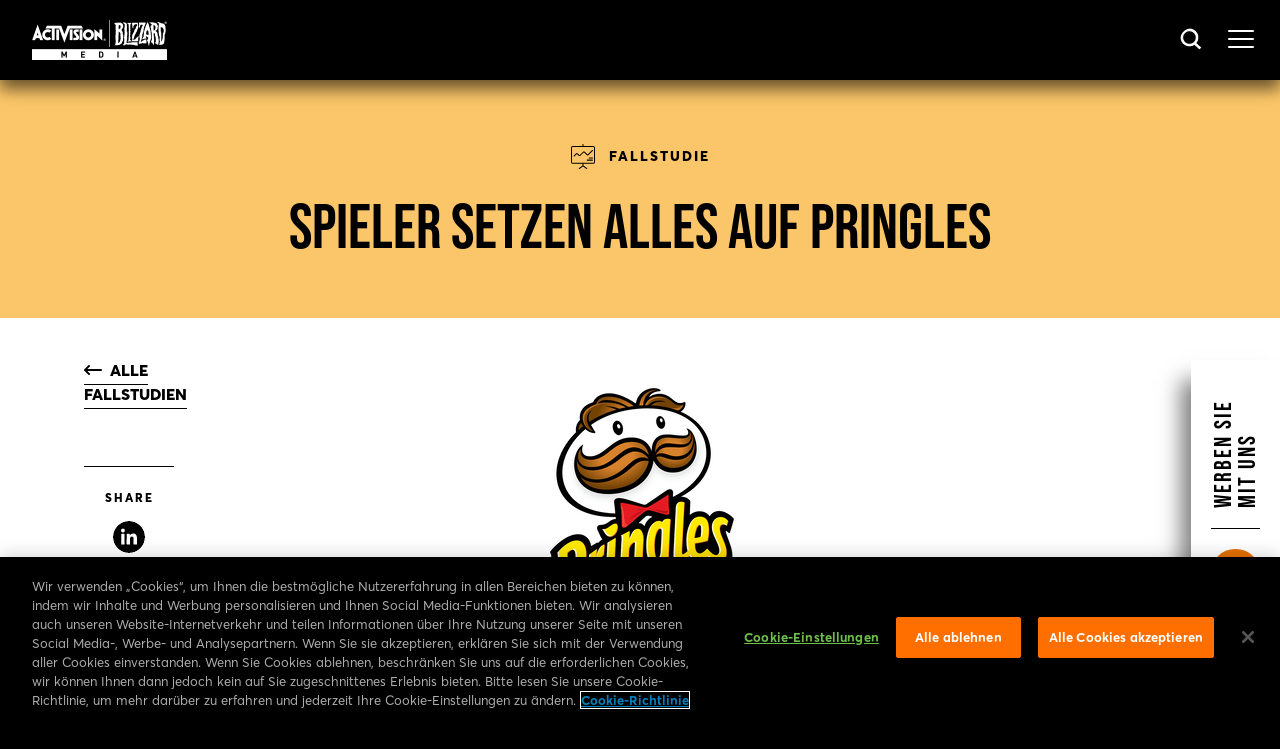

--- FILE ---
content_type: text/html;charset=utf-8
request_url: https://www.activisionblizzardmedia.com/de/insights/blogs/2021/pringles-case-study
body_size: 108203
content:


     

    


<!DOCTYPE HTML>
<html lang="de">

	


    
	

	
	

  <head>

	
	

	<script>

        var curUrl = window.location.href;

		var isDev = window.location.host.includes("dev") || window.location.host.includes("preview") || window.location.host.includes("test");
        var isStage = window.location.host.includes("stage");
        var codDomain = isDev ? 'profile-dev' : isStage ? 'profile-stage' : 'profile';
        var domain = isDev || isStage || window.location.host.includes("profile") ? "s-dev" : "s";
        var siteId, fetchUrl;

        if(curUrl.includes("callofduty.com") > 0) {
            siteId = "cod";
            fetchUrl = "https://" + codDomain + ".callofduty.com";
        }
        else if(curUrl.includes("crashbandicoot.com") > 0) {
			siteId = "crash";
            fetchUrl = "https://" + domain + ".crashbandicoot.com";
        }
        else if(curUrl.includes("tonyhawkthegame.com") > 0) {
            siteId = "th";
            fetchUrl = "https://" + domain + ".tonyhawkthegame.com";
        }
        else if(curUrl.includes("sekirothegame.com") > 0) {
            siteId = "sekiro";
            fetchUrl = "https://" + domain + ".sekirothegame.com";
        }
        else if(curUrl.includes("activision.com") > 0) {
            siteId = "activision";
            fetchUrl = "https://" + domain + ".activision.com";
        }

		var OneTrust = {
				dataSubjectParams: {
					id: "",
					isAnonymous: false,
					token : ""
				}
			};		
			function otGetCookie (cookieName) {
				var i = 0,
					cookies = document.cookie.split(";"),
					length = cookies.length,
					trimRegex = /^\s+|\s+$/g,
					cookiePair;

				for (; i < length; i++) {
					cookiePair = cookies[i].split('=');				
					if (cookiePair[0].replace(trimRegex, '') === cookieName) return unescape(cookiePair[1]);
				}
			}
			var loggedIn = otGetCookie("ACT_SSO_COOKIE") || otGetCookie("s_ACT_SSO_COOKIE") || false;
			if(loggedIn) {

				var xsrfToken = otGetCookie("XSRF-TOKEN");
				var ssoCookieValue = otGetCookie("ACT_SSO_COOKIE");
    			var headers = {
        			'Cookie': "ACT_SSO_COOKIE=" + ssoCookieValue,
					'X-XSRF-TOKEN': xsrfToken
    			}

				fetch(fetchUrl + "/" + siteId + "/regulations/onetrust/auth", {
					method: "POST",
            		credentials: 'include',
            		mode: 'cors',
					headers: headers
				})
				.then((response) => response.json())
				.then((json) => { 
					OneTrust = {
						dataSubjectParams: {
							id: json.userId,
							isAnonymous: false,
							token : json.token
						}
					};
					console.log("OneTrust: ",OneTrust);
				})
        		.catch(error => {
                    // Handle errors
                    console.error('Fetch error:', error); 
                });
			}
			window.addEventListener("OneTrustGroupsUpdated", handleOneTrustGroupsUpdated);
		    function handleOneTrustGroupsUpdated() {
				if(loggedIn) {
        			var xsrfToken = otGetCookie("XSRF-TOKEN");
                    var ssoCookieValue = otGetCookie("ACT_SSO_COOKIE");
                    var headers = {
            			'Cookie': "ACT_SSO_COOKIE=" + ssoCookieValue,
                        'X-XSRF-TOKEN': xsrfToken
                    };
					fetch(fetchUrl + "/" + siteId + "/regulations/onetrust/preferences?activeGroups=" + OnetrustActiveGroups, {
							method: "POST",
							credentials: 'include',
                			mode: 'cors',
							headers: headers
					})
            		.catch(error => {
                        // Handle errors
                        console.error('Fetch error:', error);
                    });

				}
			}

	</script>



    <meta charset="UTF-8"/>

    <meta name="country" content="US"/>

    
    

	
	<script src="https://ajax.googleapis.com/ajax/libs/jquery/3.6.0/jquery.min.js"></script>

	


	
    

         <script>var dataLayer = dataLayer || [],
    	         digitalData = {"page":{"pageInfo":{"charSet":"UTF-8","language":"DE","country":"US","site":"activisionblizzardmedia","pageName":"activisionblizzardmedia:2021:pringles-case-study","siteSection":"2021","siteSubsection":"pringles-case-study"},"pageCategory":{"primaryCategory":"2021","pageType":"sub category","subCategory1":"2021"},"targetEntity":{"locale":"de_US","brand":"activisionblizzardmedia","categoryId":"['2021', '2021:2021', 'activisionblizzardmedia:2021:pringles-case-study']","pageURL":"https://www.activisionblizzardmedia.com/content/atvi/ab-media/news/web/de/2021/pringles-case-study.html","id":"pringles-case-study","name":"Pringles Case Study"}}};
    </script>

    
    

     
     
    <base href="https://www.activisionblizzardmedia.com"/> 



	
    

	
		<script>
			(function(w,d,s,l,i){
    			w[l]=w[l]||[];w[l].push({'gtm.start': new Date().getTime(),event:'gtm.js'});
                var f=d.getElementsByTagName(s)[0],j=d.createElement(s),dl=l!='dataLayer'?'&l='+l:'';
                j.async=true;j.src='https://www.googletagmanager.com/gtm.js?id='+i+dl;j.setAttributeNode(d.createAttribute('data-ot-ignore'));
                j.addEventListener('load', function() { 
                    var _ge = new CustomEvent('gtm_loaded', { bubbles: true }); 
                    d.dispatchEvent(_ge);
                });
                f.parentNode.insertBefore(j,f);
			})(window,document,'script','dataLayer','GTM-W4GSG5P');
		</script>                                                                                                                                                                        
    


    
    

     <title>Pringles-Fallstudie — Activision Blizzard Media  
</title>


    
    

    <meta name="template" content="abm-2020-case-study-template"/>
    <meta name="description" content="Pringles hat sich mit Activision Blizzard Media für den Start des lange ersehnten Match 3-Spiels (in Form von belohnender Rich Media auf deren mobiler Werbeplattform zusammengeschlossen.
"/>



    
    

    


	
        
        
            
        
    

    

	<link rel="image_src" href="https://www.activisionblizzardmedia.com"/>

    <meta property="og:title" content="Pringles-Fallstudie — Activision Blizzard Media  
"/>
    <meta property="og:url" content="https://www.activisionblizzardmedia.com/de/insights/blog/2021/pringles-case-study"/>
	
	<meta property="og:description" content="Spieler setzen alles auf Pringles"/>
	<meta property="og:type" content="website"/>

    <meta property="og:image" content="https://www.activisionblizzardmedia.com"/>
    <meta property="og:image:url" content="https://www.activisionblizzardmedia.com"/>
    <meta property="og:image:secure_url" content="https://www.activisionblizzardmedia.com"/>

    <meta name="twitter:title" content="Pringles-Fallstudie — Activision Blizzard Media  
"/>
    
	<meta name="twitter:description" content="Spieler setzen alles auf Pringles"/>
    <meta name="twitter:image" content="https://www.activisionblizzardmedia.com"/>
    <meta name="twitter:card" content="summary_large_image"/>
	<meta name="twitter:site"/>
    <meta name="twitter:url" content="https://www.activisionblizzardmedia.com/de/insights/blog/2021/pringles-case-study"/>

    <!-- END SHARE META TAGS -->


    
    
		

	 

   

	
	

	
	

	
    <script type="application/ld+json">
        {
          "@context": "http://schema.org",
          "@type": "VideoGame",
          "author": {
                "@type": "Organization", 
                "name": [""]
          },
          "contentRating": "",
          "datePublished": "",
          "description": "",
          "gamePlatform": [],
          "genre": [],
          "image": "",
          "name": "",
	      "contentLocation": [],
		  "playMode": [],
		  "isAccessibleForFree": "False",
          "inLanguage": [
                {
                    "@type": "Language",
                    "name": "English"
                }
            ],
            "thumbnailUrl": "",
            "publisher": {
                "@type": "Organization",
                "name": "Activision Publishing",
                "sameAs": [
                    "http://www.activision.com",
                    "https://www.youtube.com/user/ActivisionGames",
                    "http://en.wikipedia.org/wiki/Activision"
                ]

            },        
            "applicationCategory": "Game",
            "operatingSystem": [],
            "url": "",
            "isPartOf": {
                "@type":"VideoGameSeries",
                "name":""
            }
        }

    	</script>

    
    <!-- END SCHEMA TAGS -->

    
    
    

	<script> 
        var ATVI = ATVI || {},
			wcmmode;
		if (false) wcmmode = 'edit';
		if (false) wcmmode = 'design';
		if (!false && !false) wcmmode = '';
		ATVI.pageMode = wcmmode;
		ATVI.pageEnv = ('www.activisionblizzardmedia.com'.indexOf('cmsauthor') > -1) ? 'dev' : 'prod';
		ATVI.pageLocale = 'de';
	</script>



    
    

   

   



    
    

    

	

    

	

    

    

    
    
<link rel="stylesheet" href="/apps/atvi/global/clientlibs.3bf3f28740b0f13f93c845b52b11a008.css" type="text/css"><script type="text/javascript" src="/apps/atvi/global/clientlibs.e7588ccf8890f0ab634f13fb4fbea46b.js"></script>



    
        
    
<link rel="stylesheet" href="/apps/atvi/abm/2020/clientlibs/abm-core.29278f634f31ed3a4995ffa6fda41585.css" type="text/css"><link rel="stylesheet" href="/apps/atvi/abm/2020/components/content/details-pages/clientlibs.1300b24b1f1442b1060a63bd2831002e.css" type="text/css"><script type="text/javascript" src="/apps/atvi/abm/2020/clientlibs/abm-core.1b763ae3c34f1af99d0dffb4f35f2d4a.js" defer></script><script type="text/javascript" src="/apps/atvi/abm/2020/components/content/details-pages/clientlibs.d41d8cd98f00b204e9800998ecf8427e.js" defer></script>


    

    




	
    
	
	 
	 
	
	 

	

	
        
        

            
            
				<link rel="alternate" hreflang="en-us" href="https://www.activisionblizzardmedia.com/insights/blogs/2021/pringles-case-study"/>
                <link rel="alternate" hreflang="x-default" href="https://www.activisionblizzardmedia.com/insights/blogs/2021/pringles-case-study"/>
            
            
            
            
            
            
            
            
            
            
            
            
        
        
    
        
        

            
				<link rel="alternate" hreflang="es" href="https://www.activisionblizzardmedia.com/es/insights/blogs/2021/pringles-case-study"/>
            
            
            
            
            
            
            
            
            
            
            
            
            
        
        
    
        
        

            
				<link rel="alternate" hreflang="fr" href="https://www.activisionblizzardmedia.com/fr/insights/blogs/2021/pringles-case-study"/>
            
            
            
            
            
            
            
            
            
            
            
            
            
        
        
    
        
        

            
				<link rel="alternate" hreflang="de" href="https://www.activisionblizzardmedia.com/de/insights/blogs/2021/pringles-case-study"/>
            
            
            
            
            
            
            
            
            
            
            
            
            
        
        
    
        
        

            
				<link rel="alternate" hreflang="it" href="https://www.activisionblizzardmedia.com/it/insights/blogs/2021/pringles-case-study"/>
            
            
            
            
            
            
            
            
            
            
            
            
            
        
        
    

	
    
    <link rel="canonical" href="https://www.activisionblizzardmedia.com/de/insights/blogs/2021/pringles-case-study"/>

  


    
    
    
    
    <link rel="icon" href="/content/dam/atvi/global/favicon/favicon.ico"/>
	<link rel="icon" type="image/vnd.microsoft.icon" href="/content/dam/atvi/global/favicon/favicon.ico"/>
    <link rel="shortcut icon" type="image/vnd.microsoft.icon" href="/content/dam/atvi/global/favicon/favicon.ico"/>



    <meta http-equiv="X-UA-Compatible" content="IE=100"/>
    <meta http-equiv="content-type" content="text/html; charset=UTF-8"/>
	<link rel="apple-touch-icon" href="https://www.activision.com/content/dam/atvi/global/apple-touch-icon.png"/>
	<meta name="robots" content="max-image-preview:large"/>

    
	
    

    <meta name="viewport" content="width=device-width, initial-scale=1"/>


    
    
        
    

    
    
<link rel="stylesheet" href="/libs/wcm/foundation/components/page/responsive.6b768e2136fcc283bddfd16e964001ab.css" type="text/css">



    

    <!--adobe launch header scripts-->
        

    <!--end adobe launch scripts-->


	
	

	


  </head>


	
    


<body id="top">


		
		

    
        <!-- Google Tag Manager (noscript) -->
        <noscript><iframe src="https://www.googletagmanager.com/ns.html?id=GTM-W4GSG5P" height="0" width="0" style="display:none;visibility:hidden"></iframe></noscript>
		<!-- End Google Tag Manager (noscript) -->
	



        
        
	
    	<a href="#content" class="accessible">Jump to content</a>

<!-- LinkedIn Analytics -->
<script type="text/javascript">
    document.addEventListener("DOMContentLoaded", (event) => {
        _linkedin_partner_id = "2913620";
        window._linkedin_data_partner_ids = window._linkedin_data_partner_ids || [];
        window._linkedin_data_partner_ids.push(_linkedin_partner_id);
    });
</script>
<script type="text/plain" class="optanon-category-2">
    (function (l) {
        if (!l) {
            window.lintrk = function (a, b) { window.lintrk.q.push([a, b]) };
            window.lintrk.q = []
        }
        var s = document.getElementsByTagName("script")[0];
        var b = document.createElement("script");
        b.type = "text/javascript"; b.async = true;
        b.src = "https://snap.licdn.com/li.lms-analytics/insight.min.js";
        s.parentNode.insertBefore(b, s);
    })(window.lintrk);
</script>
<noscript>
    <img height="1" width="1" style="display:none;" alt="" src="https://px.ads.linkedin.com/collect/?pid=2913620&fmt=gif"/>
</noscript>
    


    

        
        <div class="root responsivegrid">


<div class="aem-Grid aem-Grid--12 aem-Grid--default--12 ">
    
    <div class="experiencefragment aem-GridColumn aem-GridColumn--default--12">

    
    

<section class="experience-fragment-container ">
	

	


<div class="aem-Grid aem-Grid--12 aem-Grid--default--12 ">
    
    <div class="responsivegrid aem-GridColumn aem-GridColumn--default--12">


<div class="aem-Grid aem-Grid--12 aem-Grid--default--12 ">
    
    <div class="header aem-GridColumn aem-GridColumn--default--12">











<div id="header" class="solid">

    <a class="header-logo" href="/">
        <img aria-hidden="true" src="/content/dam/atvi/ab-media/abm-2020/common/global-header-logo.png" alt="Activision Blizzard Media Logo"/>
        <span class="accessible">Activision Blizzard Media</span>
    </a>
    
    <div class="header-nav">
        <div class="header-nav-bg"></div>

        <ul class="header-nav-primary">

            
            

            <li class="nav-item">
                <a href="/de/ad-solutions">Werbelösungen</a>

                <ul class="subnav">
                    
                    
                    <li class="subnav-item overview link">
                        <a href="/de/ad-solutions">Übersicht
</a>
                    </li>
					<li class="subnav-item link">
                        <a href="/de/ad-solutions/rewarded-video">Video Ads</a>
                    </li>
                    

                    
                
                    
                    
                    
					<li class="subnav-item link">
                        <a href="/de/ad-solutions/interactive-advertising">Spielbare Medien</a>
                    </li>
                    

                    
                
                    
                    
                    
					<li class="subnav-item link">
                        <a href="/de/ad-solutions/custom-integrations">Individuelle Integrationen</a>
                    </li>
                    

                    
                
                    
                    
                    
					<li class="subnav-item link">
                        <a href="/de/ad-solutions/ad-performance-measurement">Messung der Werbeperformance</a>
                    </li>
                    

                    
						<li class="mobile-advertise-cta">
                            <div class="content">
                                <div class="text"><span>Werben Sie<br /> mit uns</div>
                                <div class="button">
                                    <p class="cta">
                                        <span class="btn bg-orange text-white"><span class="format-arrow"><svg xmlns="http://www.w3.org/2000/svg" viewBox="0 0 6 10">
                                                    <path d="M.293.293A1 1 0 011.613.21l.094.083 4 4a1 1 0 01.083 1.32l-.083.094-4 4A1 1 0 01.21 8.387l.083-.094L3.585 5 .293 1.707A1 1 0 01.21.387L.293.293z" class="fill" fill-rule="evenodd"/>
                                                </svg></span>
                                        </span>
                                    </p>
                                </div>
                            </div>
                            <div class="character">
                                <img src="/content/dam/atvi/ab-media/abm-2020/common/header-nav-advertise-character.png" alt=""/>
                            </div>
                        </li>
                    
                </ul>
            </li>

            


        

            
            

            <li class="nav-item">
                <a href="/de/insights">Einblicke</a>

                <ul class="subnav">
                    
                    
                    <li class="subnav-item overview link">
                        <a href="/de/insights">Übersicht
</a>
                    </li>
					<li class="subnav-item link">
                        <a href="/de/insights/gaming-research">Spieleforschung</a>
                    </li>
                    

                    
                
                    
                    
                    
					<li class="subnav-item link">
                        <a href="/de/insights/in-game-ads-campaigns-case-studies">Fallstudien</a>
                    </li>
                    

                    
						<li class="mobile-advertise-cta">
                            <div class="content">
                                <div class="text"><span>Werben Sie<br /> mit uns</div>
                                <div class="button">
                                    <p class="cta">
                                        <span class="btn bg-orange text-white"><span class="format-arrow"><svg xmlns="http://www.w3.org/2000/svg" viewBox="0 0 6 10">
                                                    <path d="M.293.293A1 1 0 011.613.21l.094.083 4 4a1 1 0 01.083 1.32l-.083.094-4 4A1 1 0 01.21 8.387l.083-.094L3.585 5 .293 1.707A1 1 0 01.21.387L.293.293z" class="fill" fill-rule="evenodd"/>
                                                </svg></span>
                                        </span>
                                    </p>
                                </div>
                            </div>
                            <div class="character">
                                <img src="/content/dam/atvi/ab-media/abm-2020/common/header-nav-advertise-character.png" alt=""/>
                            </div>
                        </li>
                    
                </ul>
            </li>

            


        

            
            

            <li class="nav-item">
                <a href="/de/blog">Blog</a>

                
            </li>

            


        

            
            

            <li class="nav-item">
                <a>Quellen</a>

                <ul class="subnav">
                    
                    
                    <li class="subnav-item overview link">
                        <a>Übersicht
</a>
                    </li>
					<li class="subnav-item link">
                        <a href="/de/ad-solutions/creative-ad-services">Starcade Studios
</a>
                    </li>
                    

                    
                
                    
                    
                    
					<li class="subnav-item link">
                        <a href="/de/in-game-advertising-product-updates">Produkt-Updates</a>
                    </li>
                    

                    
						<li class="mobile-advertise-cta">
                            <div class="content">
                                <div class="text"><span>Werben Sie<br /> mit uns</div>
                                <div class="button">
                                    <p class="cta">
                                        <span class="btn bg-orange text-white"><span class="format-arrow"><svg xmlns="http://www.w3.org/2000/svg" viewBox="0 0 6 10">
                                                    <path d="M.293.293A1 1 0 011.613.21l.094.083 4 4a1 1 0 01.083 1.32l-.083.094-4 4A1 1 0 01.21 8.387l.083-.094L3.585 5 .293 1.707A1 1 0 01.21.387L.293.293z" class="fill" fill-rule="evenodd"/>
                                                </svg></span>
                                        </span>
                                    </p>
                                </div>
                            </div>
                            <div class="character">
                                <img src="/content/dam/atvi/ab-media/abm-2020/common/header-nav-advertise-character.png" alt=""/>
                            </div>
                        </li>
                    
                </ul>
            </li>

            


        

            
            

            <li class="nav-item">
                <a href="/de/about-us">Info</a>

                
            </li>

            
                <li class="nav-item advertise">
                    <a class="btn bg-white text-black size-medium" href="/de/contact" data-analytics-label="advertise with us">Werben Sie mit uns</a>
                </li>


                <li class="mobile-advertise-cta">
                    <div class="content">
                        <div class="text"><span>Werben Sie<br /> mit uns</div>
                        <div class="button">
                            <p class="cta">
                                <span class="btn bg-orange text-white"><span class="format-arrow"><svg xmlns="http://www.w3.org/2000/svg" viewBox="0 0 6 10">
                                            <path d="M.293.293A1 1 0 011.613.21l.094.083 4 4a1 1 0 01.083 1.32l-.083.094-4 4A1 1 0 01.21 8.387l.083-.094L3.585 5 .293 1.707A1 1 0 01.21.387L.293.293z" class="fill" fill-rule="evenodd"/>
                                        </svg></span>
                                </span>
                            </p>
                        </div>
                    </div>
                    <div class="character">
                        <img src="/content/dam/atvi/ab-media/abm-2020/common/header-nav-advertise-character.png" alt=""/>
                    </div>
                </li>
            


        </ul>
        <button class="header-nav-search-toggle" aria-label="Open search bar">
            <svg xmlns="http://www.w3.org/2000/svg" viewBox="0 0 24 23">
                <path d="M15.818 8.955a6.364 6.364 0 11-12.727 0 6.364 6.364 0 0112.727 0zm-1.36 7.372a8.91 8.91 0 111.887-1.724l6.697 6.14a1.273 1.273 0 01-1.72 1.877l-6.865-6.293z" class="fill" fill-rule="evenodd"/>
            </svg>
        </button>
    </div>



    <div class="header-nav-search">
		<div class="search-inner">
			<form action="#" method="post">
				<input class="header-search-query" type="search" name="query" placeholder="Was können wir für Sie finden?
" required/>
			</form>

			<div class="results"></div>
		</div>

		<div class="btn-close" aria-label="Close search box">
			<svg xmlns="http://www.w3.org/2000/svg" viewBox="0 0 20 20">
				<path class="stroke" d="M1.485 18.456l16.97-16.97m0 16.97L1.486 1.486" stroke="#FFF" stroke-width="2" fill="none" fill-rule="evenodd" stroke-linecap="round" stroke-linejoin="round"/>
			</svg>
		</div>
	</div>

    <button class="header-nav-toggle" type="button" aria-label="Toggle main navigation menu">
        <span class="toggle-box">
            <span class="toggle-inner"></span>
        </span>
    </button>

    <template class="nav-item-icon-link">
        <span class="format-arrow"><svg xmlns="http://www.w3.org/2000/svg" viewBox="0 0 6 10">
                <path d="M.293.293A1 1 0 011.613.21l.094.083 4 4a1 1 0 01.083 1.32l-.083.094-4 4A1 1 0 01.21 8.387l.083-.094L3.585 5 .293 1.707A1 1 0 01.21.387L.293.293z" class="fill" fill-rule="evenodd"/>
            </svg></span>
    </template>

    <template class="nav-item-icon-download">
        <span class="format-download">
            <svg xmlns="http://www.w3.org/2000/svg" viewBox="0 0 14 19">
                <path class="fill" d="M2.293 10.707a.999.999 0 111.414-1.414L6 11.586V1a1 1 0 012 0v10.586l2.293-2.293a.999.999 0 111.414 1.414l-4 4A1.008 1.008 0 017 15a1.003 1.003 0 01-.707-.293l-4-4zM12.5 16.5h-11a1 1 0 100 2h11a1 1 0 100-2z"/>
            </svg>
        </span>
    </template>

    <template class="subnav-item-back">
        <li class="subnav-item back">
            <svg xmlns="http://www.w3.org/2000/svg" viewBox="0 0 18 11">
                <path d="M5.707 9.773a1 1 0 01-1.414 0l-4-4a.997.997 0 010-1.414l4-4a1 1 0 011.414 1.414L3.414 4.066H17a1 1 0 010 2H3.414l2.293 2.293a1 1 0 010 1.414z" fill="#F4A15A" fill-rule="evenodd"/>
            </svg>
            <span class="title"></span>
        </li>
    </template>
</div>

</div>
<div class="experiencefragment aem-GridColumn aem-GridColumn--default--12">

    
    

<section class="experience-fragment-container ">
	

	


<div class="aem-Grid aem-Grid--12 aem-Grid--default--12 ">
    
    <div class="responsivegrid aem-GridColumn aem-GridColumn--default--12">


<div class="aem-Grid aem-Grid--12 aem-Grid--default--12 ">
    
    <div class="hubspot-form aem-GridColumn aem-GridColumn--default--12">
    
<link rel="stylesheet" href="/apps/atvi/abm/2020/components/content/common/hubspot-form/clientlibs.2e3676582bd4a894755074c9e53d2c6a.css" type="text/css">
<script src="/apps/atvi/abm/2020/components/content/common/hubspot-form/clientlibs.d41d8cd98f00b204e9800998ecf8427e.js"></script>













    
	

    
	

    
	
		
    
    

    
    

    
    
    
    
    
    

    
    

    
    <template class="media-kit-download-lightbox" data-form-report="Media Kit" data-download-url="/content/dam/atvi/ab-media/abm-2020/downloads/ABM_Media_Kit.pdf">
        <div class="lightbox lightbox-download-form">
            <div class="lightbox-inner">
                <form action="#" method="post">
                    <div class="steps">
                        <div class="step-item" data-id="1">
                            <div class="column">
                                <div class="content">
                                    <h1 class="title">
                                        GUTES ZEUG IST AUF DEM WEG ZU IHNEN
                                    </h1>
                                    <h2 class="subtitle">
                                        Füllen Sie das unten stehende Formular aus, um die Inhalte herunterzuladen.
                                    </h2>

                                    <p class="process">
                                        Schritt 1 von 2
                                    </p>
                                    <h3>Fangen wir mit den Grundlagen an ...</h3>


                                    <div class="fields">
                                        <div class="field-item half">
                                            <input id="lead-form-email" type="email" name="email" required/>
                                            <label for="lead-form-email">Ihre E-Mail-Adresse</label>
                                        </div>
                                        <div class="field-item half">
                                            <input id="lead-form-company" type="text" name="company" required/>
                                            <label for="lead-form-company">Ihr Unternehmen</label>
                                        </div>
                                    </div>

                                    <div class="buttons">
                                        <button class="next btn bg-cyan text-black">
                                            Next
                                            <span class="arrow"><span class="line"></span><span class="head"></span></span>
                                        </button>
                                    </div>
                                </div>
                                <div class="charater">
                                    <img src="/content/dam/atvi/ab-media/abm-2020/images/ResearchForm_Update01_300x300-min.png" alt="Candy Crush Yeti color bomb"/>
                                </div>
                            </div>
                        </div>

                        <div class="step-item" data-id="2">
                            <div class="column">
                                <div class="content">
                                    <h1 class="title">
                                        GUTES ZEUG IST AUF DEM WEG ZU IHNEN
                                    </h1>
                                    <h2 class="subtitle">
                                        Füllen Sie das unten stehende Formular aus, um die Inhalte herunterzuladen.
                                    </h2>

                                    <p class="process">
                                        Schritt 2 von 2
                                    </p>
                                    <h3>Und jetzt erzählen Sie uns bitte, wer Sie sind ...</h3>


                                    <div class="fields">
                                        <div class="field-item half">
                                            <input id="lead-form-fname" type="text" name="first_name" required/>
                                            <label for="lead-form-fname">Vorname</label>
                                        </div>
                                        <div class="field-item half">
                                            <input id="lead-form-lname" type="text" name="last_name" required/>
                                            <label for="lead-form-lname">Nachname</label>
                                        </div>
                                        <div class="field-item half">
                                            <input id="lead-form-title" type="text" name="job_title" required/>
                                            <label for="lead-form-title">Berufsbezeichnung</label>
                                        </div>
                                        <div class="field-item half">
                                            <select id="contact-form-companytypes" name="company_type" required>
                                                <option selected></option>
                                                
    <option label="Agentur" value="Agency">Agentur</option>
    <option label="Marke" value="Brand">Marke</option>
    <option label="Herausgeber" value="Publisher">Herausgeber</option>
    <option label="Tech" value="Tech">Tech</option>
    <option label="Anderes" value="Other">Anderes</option>

                                                
                                            </select>
                                            <label for="contact-form-companytypes">Art des Unternehmens</label>
                                        </div>
                                        <div class="field-item half">
                                            <select id="lead-form-country" name="country" required>
                                                <option selected></option>
                                                

	
    	<option value="United States">Vereinigte Staaten</option>

    
    	<option value="United Kingdom">Großbritannien</option>

    
    	<option value="Canada">Kanada</option>

    
    	<option value="France">Frankreich</option>

    
    	<option value="Germany">Deutschland</option>

    
    	<option value="Italy">Italien</option>

    
    	<option value="Spain">Spanien</option>

    
    	<option value="Other">Sonstige</option>

    


                                            </select>
                                            <label for="lead-form-country">Wählen Sie ihr Land</label>
                                        </div>
                                        <div class="field-item half hidden">
                                            <input id="lead-form-state" type="text" name="state"/>
                                            <label for="lead-form-state">State</label>
                                        </div>
                                        <div class="field-item full checkbox">
                                            <input id="download-form-optin-checkbox" required type="checkbox" name="optin" value="1" data-init="1"/>
                                            <label for="download-form-optin-checkbox">Ich stimme zu, dass mir Activision Blizzard Media Kommunikationsmittel zusenden darf.</label>
                                        </div>
                                    </div>

                                    <div class="buttons">
                                        <button class="prev btn outline bg-cyan text-cyan">
                                            <span class="arrow"><span class="head"></span><span class="line"></span></span>
                                            Previous
                                        </button>
                                        <button class="next btn bg-cyan text-black">
                                            Übermitteln
                                            <span class="arrow"><span class="line"></span><span class="head"></span></span>
                                        </button>
                                    </div>

                                    <div class="legal">
                                        <p>Indem Sie „Übermitteln“ klicken willigen Sie ein, dass Activision Blizzard Media die angegebenen personenbezogenen Daten speichern und verarbeiten darf, um auf Ihre Anfrage mit entsprechendem Inhalt oder Service reagieren zu können.</p>
<p>Activision Blizzard Media ist verpflichtet, Ihre Privatsphäre zu schützen und zu respektieren. Von Zeit zu Zeit würden wir Sie gerne über unsere Produkte und Dienstleistungen informieren und Ihnen auch Inhalte zusenden, die für Sie interessant sein könnten. Wenn Sie damit einverstanden sind, dass wir Sie für diesen Zweck anschreiben, kreuzen Sie bitte die oben stehende Zustimmung an, dass Activision Blizzard Media Sie für diese Kommunikationsmittel kontaktieren darf.</p>
<p>Sie können jederzeit dieser Verwendung Ihrer Daten widersprechen. Für weitere Informationen darüber, wie Sie sich von diesem Abo abmelden, wie wir Datenschutz umsetzen und über unsere Verpflichtung, Ihre Privatsphäre zu schützen und zu respektieren, konsultieren Sie bitte unsere Datenschutzrichtlinie.</p>

                                    </div>
                                </div>
                                <div class="charater">
                                    <img src="/content/dam/atvi/ab-media/abm-2020/common/contact-form-character-spyro.png" alt="Spyro the Dragon"/>
                                </div>
                            </div>
                        </div>

                        <div class="step-item" data-id="3">
                            <div class="column">
                                <div class="content">
                                    <h1 class="title">
                                        GUTES ZEUG IST AUF DEM WEG ZU IHNEN
                                    </h1>
                                    <h2 class="subtitle">
                                        Füllen Sie das unten stehende Formular aus, um die Inhalte herunterzuladen.
                                    </h2>

                                    <p class="process">
                                        Danke.
                                    </p>
                                    <h1>GENIEẞEN SIE IHRE INHALTE</h1>
<p>Die Datei, die Sie angefragt haben, sollte automatisch heruntergeladen worden sein. Falls nicht, klicken Sie bitte hier unten:</p>


                                    <p class="cta">
                                        <a class="download-file-btn btn bg-cyan text-black" target="_blank">Jetzt herunterladen
</a>
                                    </p>
                                </div>
                                <div class="charater">
                                    <img src="/content/dam/atvi/ab-media/abm-2020/common/contact-form-character-starcraft.png" alt="Overwatch Starcraft"/>
                                </div>
                            </div>
                        </div>
                    </div>
                </form>
            </div>

            <div class="btn-close">
                <svg xmlns="http://www.w3.org/2000/svg" viewBox="0 0 20 20">
                    <path class="stroke" d="M1.485 18.456l16.97-16.97m0 16.97L1.486 1.486" stroke="#FFF" stroke-width="2" fill="none" fill-rule="evenodd" stroke-linecap="round" stroke-linejoin="round"/>
                </svg>
            </div>
        </div>
    </template>
    

    

    
	

    
	

    
	


</div>

    
</div>
</div>

    
</div>

</section>
</div>
<div class="experiencefragment aem-GridColumn aem-GridColumn--default--12">

    
    

<section class="experience-fragment-container ">
	

	


<div class="aem-Grid aem-Grid--12 aem-Grid--default--12 ">
    
    <div class="responsivegrid aem-GridColumn aem-GridColumn--default--12">


<div class="aem-Grid aem-Grid--12 aem-Grid--default--12 ">
    
    <div class="hubspot-form aem-GridColumn aem-GridColumn--default--12">
    













    
	

    
	

    
	
		
    
    

    
    

    
    
    
    
    
    

    
    

    
    <template class="ad-specs-download-lightbox" data-form-report="Ad Specs" data-download-url="/content/dam/atvi/ab-media/abm-2020/downloads/ABMedia_AdSpecs.pdf">
        <div class="lightbox lightbox-download-form">
            <div class="lightbox-inner">
                <form action="#" method="post">
                    <div class="steps">
                        <div class="step-item" data-id="1">
                            <div class="column">
                                <div class="content">
                                    <h1 class="title">
                                        GUTES ZEUG IST AUF DEM WEG ZU IHNEN
                                    </h1>
                                    <h2 class="subtitle">
                                        Füllen Sie das unten stehende Formular aus, um die Inhalte herunterzuladen.
                                    </h2>

                                    <p class="process">
                                        Schritt 1 von 2
                                    </p>
                                    <h3>Fangen wir mit den Grundlagen an ...</h3>


                                    <div class="fields">
                                        <div class="field-item half">
                                            <input id="lead-form-email" type="email" name="email" required/>
                                            <label for="lead-form-email">Ihre E-Mail-Adresse</label>
                                        </div>
                                        <div class="field-item half">
                                            <input id="lead-form-company" type="text" name="company" required/>
                                            <label for="lead-form-company">Ihr Unternehmen</label>
                                        </div>
                                    </div>

                                    <div class="buttons">
                                        <button class="next btn bg-cyan text-black">
                                            Next
                                            <span class="arrow"><span class="line"></span><span class="head"></span></span>
                                        </button>
                                    </div>
                                </div>
                                <div class="charater">
                                    <img src="/content/dam/atvi/ab-media/abm-2020/images/ResearchForm_Update01_300x300-min.png" alt="Candy Crush Yeti color bomb"/>
                                </div>
                            </div>
                        </div>

                        <div class="step-item" data-id="2">
                            <div class="column">
                                <div class="content">
                                    <h1 class="title">
                                        GUTES ZEUG IST AUF DEM WEG ZU IHNEN
                                    </h1>
                                    <h2 class="subtitle">
                                        Füllen Sie das unten stehende Formular aus, um die Inhalte herunterzuladen.
                                    </h2>

                                    <p class="process">
                                        Schritt 2 von 2
                                    </p>
                                    <h3>Und jetzt erzählen Sie uns bitte, wer Sie sind ...</h3>


                                    <div class="fields">
                                        <div class="field-item half">
                                            <input id="lead-form-fname" type="text" name="first_name" required/>
                                            <label for="lead-form-fname">Vorname</label>
                                        </div>
                                        <div class="field-item half">
                                            <input id="lead-form-lname" type="text" name="last_name" required/>
                                            <label for="lead-form-lname">Nachname</label>
                                        </div>
                                        <div class="field-item half">
                                            <input id="lead-form-title" type="text" name="job_title" required/>
                                            <label for="lead-form-title">Berufsbezeichnung</label>
                                        </div>
                                        <div class="field-item half">
                                            <select id="contact-form-companytypes" name="company_type" required>
                                                <option selected></option>
                                                
    <option label="Agentur" value="Agency">Agentur</option>
    <option label="Marke" value="Brand">Marke</option>
    <option label="Herausgeber" value="Publisher">Herausgeber</option>
    <option label="Tech" value="Tech">Tech</option>
    <option label="Anderes" value="Other">Anderes</option>

                                                
                                            </select>
                                            <label for="contact-form-companytypes">Art des Unternehmens</label>
                                        </div>
                                        <div class="field-item half">
                                            <select id="lead-form-country" name="country" required>
                                                <option selected></option>
                                                

	
    	<option value="United States">Vereinigte Staaten</option>

    
    	<option value="United Kingdom">Großbritannien</option>

    
    	<option value="Canada">Kanada</option>

    
    	<option value="France">Frankreich</option>

    
    	<option value="Germany">Deutschland</option>

    
    	<option value="Italy">Italien</option>

    
    	<option value="Spain">Spanien</option>

    
    	<option value="Other">Sonstige</option>

    


                                            </select>
                                            <label for="lead-form-country">Wählen Sie ihr Land</label>
                                        </div>
                                        <div class="field-item half hidden">
                                            <input id="lead-form-state" type="text" name="state"/>
                                            <label for="lead-form-state">State</label>
                                        </div>
                                        <div class="field-item full checkbox">
                                            <input id="download-form-optin-checkbox" required type="checkbox" name="optin" value="1" data-init="1"/>
                                            <label for="download-form-optin-checkbox">Ich stimme zu, dass mir Activision Blizzard Media Kommunikationsmittel zusenden darf.</label>
                                        </div>
                                    </div>

                                    <div class="buttons">
                                        <button class="prev btn outline bg-cyan text-cyan">
                                            <span class="arrow"><span class="head"></span><span class="line"></span></span>
                                            Previous
                                        </button>
                                        <button class="next btn bg-cyan text-black">
                                            Übermitteln
                                            <span class="arrow"><span class="line"></span><span class="head"></span></span>
                                        </button>
                                    </div>

                                    <div class="legal">
                                        <p>Indem Sie „Übermitteln“ klicken willigen Sie ein, dass Activision Blizzard Media die angegebenen personenbezogenen Daten speichern und verarbeiten darf, um auf Ihre Anfrage mit entsprechendem Inhalt oder Service reagieren zu können.</p>
<p>Activision Blizzard Media ist verpflichtet, Ihre Privatsphäre zu schützen und zu respektieren. Von Zeit zu Zeit würden wir Sie gerne über unsere Produkte und Dienstleistungen informieren und Ihnen auch Inhalte zusenden, die für Sie interessant sein könnten. Wenn Sie damit einverstanden sind, dass wir Sie für diesen Zweck anschreiben, kreuzen Sie bitte die oben stehende Zustimmung an, dass Activision Blizzard Media Sie für diese Kommunikationsmittel kontaktieren darf.</p>
<p>Sie können jederzeit dieser Verwendung Ihrer Daten widersprechen. Für weitere Informationen darüber, wie Sie sich von diesem Abo abmelden, wie wir Datenschutz umsetzen und über unsere Verpflichtung, Ihre Privatsphäre zu schützen und zu respektieren, konsultieren Sie bitte unsere Datenschutzrichtlinie.</p>

                                    </div>
                                </div>
                                <div class="charater">
                                    <img src="/content/dam/atvi/ab-media/abm-2020/common/contact-form-character-spyro.png" alt="Spyro the Dragon"/>
                                </div>
                            </div>
                        </div>

                        <div class="step-item" data-id="3">
                            <div class="column">
                                <div class="content">
                                    <h1 class="title">
                                        GUTES ZEUG IST AUF DEM WEG ZU IHNEN
                                    </h1>
                                    <h2 class="subtitle">
                                        Füllen Sie das unten stehende Formular aus, um die Inhalte herunterzuladen.
                                    </h2>

                                    <p class="process">
                                        Danke.
                                    </p>
                                    <h1>GENIEẞEN SIE IHRE INHALTE</h1>
<p>Die Datei, die Sie angefragt haben, sollte automatisch heruntergeladen worden sein. Falls nicht, klicken Sie bitte hier unten:</p>


                                    <p class="cta">
                                        <a class="download-file-btn btn bg-cyan text-black" target="_blank">Jetzt herunterladen
</a>
                                    </p>
                                </div>
                                <div class="charater">
                                    <img src="/content/dam/atvi/ab-media/abm-2020/common/contact-form-character-starcraft.png" alt="Overwatch Starcraft"/>
                                </div>
                            </div>
                        </div>
                    </div>
                </form>
            </div>

            <div class="btn-close">
                <svg xmlns="http://www.w3.org/2000/svg" viewBox="0 0 20 20">
                    <path class="stroke" d="M1.485 18.456l16.97-16.97m0 16.97L1.486 1.486" stroke="#FFF" stroke-width="2" fill="none" fill-rule="evenodd" stroke-linecap="round" stroke-linejoin="round"/>
                </svg>
            </div>
        </div>
    </template>
    

    

    
	

    
	

    
	


</div>

    
</div>
</div>

    
</div>

</section>
</div>
<div class="experiencefragment aem-GridColumn aem-GridColumn--default--12">

    
    

<section class="experience-fragment-container ">
	

	


<div class="aem-Grid aem-Grid--12 aem-Grid--default--12 ">
    
    <div class="responsivegrid aem-GridColumn aem-GridColumn--default--12">


<div class="aem-Grid aem-Grid--12 aem-Grid--default--12 ">
    
    <div class="hubspot-form aem-GridColumn aem-GridColumn--default--12">
    













    
	

    
	

    
	

    
	

    
	

    
	
        
    
<link rel="stylesheet" href="/apps/atvi/abm/2020/components/content/common/hubspot-form/popupClientlibs.1774d39671ace03a7a3ab808307abcf1.css" type="text/css">
<script src="/apps/atvi/abm/2020/components/content/common/hubspot-form/popupClientlibs.7135536f9b289d64d5377650d046eed2.js"></script>



		
    <template class="subscribe-cta-lightbox" data-form-report="subscribe">
        <div class="lightbox lightbox-download-form lightbox-popup-form">
            <div class="btn-close">
                <svg xmlns="http://www.w3.org/2000/svg" viewBox="0 0 20 20">
                    <path class="stroke" d="M1.485 18.456l16.97-16.97m0 16.97L1.486 1.486" stroke="#FFF" stroke-width="2" fill="none" fill-rule="evenodd" stroke-linecap="round" stroke-linejoin="round"/>
                </svg>
            </div>

            <div class="lightbox-inner">
                

                
    
<link rel="stylesheet" href="/apps/atvi/abm/2020/components/content/common/hubspot-form/gameTheoryClientlibs.d41d8cd98f00b204e9800998ecf8427e.css" type="text/css">
<script src="/apps/atvi/abm/2020/components/content/common/hubspot-form/gameTheoryClientlibs.b946316888e9d8d55c0510d41492ea6b.js"></script>



                

                
                
                

                
                <div id="hubspot_form--1163879011" class="component component-newsletter-cta component-gametheory-newsletter-cta" data-form-report="subscribe">
                    <div class="component-inner">
                        <form class="step1" action="#" method="post">
                            <div class="intro">
                                <h2>Game Theory</h2>
<h3>Abonniert unsere „Einblicke“</h3>
<p>Game Theory ist der ultimative In-Game-Leitfaden für Marken. Entdeckt Premium-Einblicke, erkundet verschiedene Spielkulturen und meistert die In-Game-Möglichkeiten.</p>

                            </div>
                            <div class="inline-wrapper">
                                <div class="fields">
                                    <div class="field-item">
                                        <input id="blog-form-email" type="email" name="email" required/>
                                        <label for="blog-form-email">Ihre E-Mail-Adresse</label>
                                    </div>
                                    <div class="field-item">
                                        <input id="lead-form-fname" type="text" name="first_name" required/>
                                        <label for="lead-form-fname">Vorname</label>
                                    </div>
                                    <div class="field-item">
                                        <input id="lead-form-company" type="text" name="company" required/>
                                        <label for="lead-form-company">Ihr Unternehmen</label>
                                    </div>

                                    <div class="field-item full checkbox">
                                        <input id="hubspot_form--1163879011_newsletter-cta-optin-checkbox" type="checkbox" name="optin" value="1" required/>
                                        <label for="hubspot_form--1163879011_newsletter-cta-optin-checkbox">Ich stimme zu, dass mir Activision Blizzard Media Kommunikationsmittel zusenden darf.</label>
                                    </div>
                                    <p class="legal">
                                        <a href="/de/terms-of-use">Teilnahmebedingungen</a>
                                        <a href="/de/privacy-policy">Datenschutz</a>
                                    </p>
                                </div>

                                <div class="buttons">
                                    <button class="next btn bg-cyan text-black" disabled>
                                        REGISTRIEREN
                                        <span class="arrow"><span class="line"></span><span class="head"></span></span>
                                    </button>
                                </div>
                            </div>
                        </form>

                        <div class="step2 hidden">
                            <div class="character">
                                <img src="/content/dam/atvi/ab-media/abm-2020/insights/insights-newsletter-character.png" alt="Bird Character"/>
                            </div>
                            <div class="text"><h2>Danke fürs Einschreiben</h2>
<p>Behalten Sie Ihr Postfach für zukünftige Videospieleinblicke im Auge.</p>
</div>
                        </div>
                    </div>
                </div>
                

                
            </div>
        </div>
    </template>

    


</div>

    
</div>
</div>

    
</div>

</section>
</div>

    
</div>
</div>

    
</div>

</section>
</div>
<div class="atvi-layout-container aem-GridColumn aem-GridColumn--default--12">










<div id="content" class="layout-container-element  atvi-module-container">

    
    <div class="atvi-layout-container aem-GridColumn aem-GridColumn--default--12">










<div class="layout-container-element  atvi-module-container">

    
    <div class="abm-details-layout aem-GridColumn aem-GridColumn--default--12">
    
<link rel="stylesheet" href="/apps/atvi/abm/2020/components/content/details-pages/structure/abm-details-layout/clientlibs.621e79cc2494baa67dd87fbe8038dff4.css" type="text/css">
<script src="/apps/atvi/abm/2020/components/content/details-pages/structure/abm-details-layout/clientlibs.d6ffbec039352b6b458b5ae0c8ba1205.js"></script>




    

















	

	

    <div class="component component-insights-detail-masthead bg-yellow" data-masthead-style="solid">
        <div class="bg"></div>
        <div class="component-inner">
            <p class="eyebrow format-eyebrow">
                <span class="inner">
                	
	<img src="/content/dam/atvi/ab-media/abm-2020/common/global-elements-taxonomy-icon-casestudy.svg" alt=""/>
	<span class="label">Fallstudie
</span>

                </span>
            </p>

			<h1>Spieler setzen alles auf Pringles</h1>
        </div>
    </div>

    












<div class="component component-insights-detail insights-caseStudy">
    <div class="header">
        <div class="header-inner">

            <p class="back">
                <a href="/ad-experiences/case-studies">
                    <svg xmlns="http://www.w3.org/2000/svg" viewBox="0 0 18 11">
                        <path d="M5.707 9.773a1 1 0 01-1.414 0l-4-4a.997.997 0 010-1.414l4-4a1 1 0 011.414 1.414L3.414 4.066H17a1 1 0 010 2H3.414l2.293 2.293a1 1 0 010 1.414z" class="fill" fill-rule="evenodd"/>
                    </svg>
                    <span class="title">Alle Fallstudien</span>
                </a>
                
                
            </p>

            
            <div class="share-panel">
                <div class="links-group share">
                    <p>Share</p>
                    <ul class="links">
                        <li class="linkedin social-share--linkedin">
                            <svg xmlns="http://www.w3.org/2000/svg" viewBox="0 0 32 32">
                                <g fill="none" fill-rule="evenodd">
                                    <path class="fill" d="M31.97 15.985c0 8.829-7.157 15.985-15.985 15.985S0 24.814 0 15.985C0 7.157 7.157 0 15.985 0S31.97 7.157 31.97 15.985"/>
                                    <path d="M21.856 12.841c.628.265 1.354.959 1.68 1.814.294.773.407 1.576.412 2.399.013 1.978.013 3.956.052 5.934.009.451-.142.56-.562.543h-2.354c-.363 0-.485-.088-.48-.471l.011-1.68-.001-3.36c0-.377-.02-.752-.096-1.123-.161-.784-.598-1.22-1.28-1.308-1.132-.147-1.666.22-1.998.973-.14.32-.195.659-.213 1.007-.094 1.805-.06 3.61-.036 5.415.005.437-.123.564-.556.546h-.607c-.646-.002-1.11-.004-1.794-.004-.304.006-.41-.091-.409-.402.008-3.282.009-6.562 0-9.843-.001-.326.097-.434.43-.434h1.185l1.216.001c.311 0 .4.119.4.41 0 .262-.004.524-.004.897 1.415-1.629 3.452-1.918 5.003-1.314zm-10.773.002c.463 0 .544.158.542.566-.015 2.308-.008 4.616-.007 6.924.001.911-.002 1.822.017 2.732.008.34-.095.473-.455.463H8.683c-.337.007-.427-.117-.424-.44.012-1.632.005-3.265.005-4.898 0-1.602.012-3.203-.008-4.804-.005-.4.086-.542.52-.542l2.307-.001zM9.961 7.596c1.094.005 1.92.848 1.916 1.953-.004 1.103-.83 1.924-1.938 1.925-1.066 0-1.954-.891-1.939-1.946a1.956 1.956 0 011.961-1.932z" fill="#FFF"/>
                                </g>
                            </svg>
                        </li>
                        <li class="twitter social-share--twitter">
                            <svg xmlns="http://www.w3.org/2000/svg" viewBox="0 0 32 32">
                                <g fill="none" fill-rule="evenodd">
                                    <path class="fill" d="M31.97 15.985c0 8.828-7.157 15.985-15.985 15.985S0 24.813 0 15.985 7.157 0 15.985 0 31.97 7.157 31.97 15.985"/>
                                    <path d="M8.088 20.988c.382.028.765.03 1.147.001.422-.03.838-.11 1.247-.223a6.658 6.658 0 001.88-.854c.143-.093.284-.19.438-.329-.719-.035-1.352-.243-1.904-.657a3.272 3.272 0 01-1.17-1.633c.487.088.956.07 1.42-.049-.003-.058-1.536-.51-2.146-1.623-.294-.497-.425-1.04-.442-1.614-.003-.085.047-.04.072-.026.323.173.668.28 1.029.338.116.02.235.02.367.03-1.482-1.22-1.8-2.683-1.016-4.423.206.225.389.433.581.632a9.205 9.205 0 001.692 1.375 9.35 9.35 0 004.448 1.452c.122.008.134-.036.117-.137-.213-1.252.16-2.31 1.11-3.139.666-.581 1.466-.827 2.355-.767a3.2 3.2 0 012.114.958c.06.06.118.065.196.047a6.582 6.582 0 001.804-.68c.04-.023.084-.04.163-.077a3.392 3.392 0 01-1.38 1.78c.614-.045 1.194-.222 1.791-.463-.078.178-.185.296-.281.415a6.18 6.18 0 01-1.206 1.168c-.083.06-.116.128-.113.237.028.91-.08 1.805-.317 2.685a9.837 9.837 0 01-1.704 3.471 9.034 9.034 0 01-2.12 2.005 8.723 8.723 0 01-2.01 1.009 9.75 9.75 0 01-2.031.468c-.66.082-1.322.09-1.982.043a9.033 9.033 0 01-2.45-.53c-.605-.22-1.18-.5-1.729-.836-.02-.012-.038-.032-.057-.048.028-.02.058-.014.088-.006" fill="#FFF"/>
                                </g>
                            </svg>
                        </li>
                    </ul>
                </div>

                

			

            </div>
            

			
			<div class="side-banner">
				<div class="side-banner-inner-container">
					<a>
						<img/>
					</a>
				</div>
			</div>
			

        </div>
    </div>
    

    <div class="body-container">
        
        <div class="intro">
            <div class="content">
                <div class="casestudy-logo">
                    <img src="/content/dam/atvi/ab-media/news-resources/case-studies/pringles-logo.png" alt="Pringles logo"/>
                </div>
                
    
                
            </div>
        </div>
        
    
    
        
        <div class="content">
    
            <div>


<div class="aem-Grid aem-Grid--12 aem-Grid--default--12 ">
    
    <div class="abm-text aem-GridColumn aem-GridColumn--default--12">
    
<link rel="stylesheet" href="/apps/atvi/abm/2020/components/content/details-pages/content/abm-text/clientlibs.d41d8cd98f00b204e9800998ecf8427e.css" type="text/css">
<script src="/apps/atvi/abm/2020/components/content/details-pages/content/abm-text/clientlibs.d41d8cd98f00b204e9800998ecf8427e.js"></script>




    






<div class="block block-text  ">
    <div class="block-inner">

		<p><b>Pringles</b> hat sich für den Start seines mit Spannung erwarteten Match 3-Spiels einschließlich reichlich belohnender Medien mit <b>Activision Blizzard Media</b> auf seiner mobilen Werbeplattform zusammengetan. Pringles war in der Lage, in den Schlüsselmomenten des Spiels einen echten Mehrwert in einer hochwertigen, markensicheren und zu 100 % vom Nutzer initiierten Umgebung zu bieten.</p>
<p><b>Das Ziel</b></p>
<p>Die Assoziation von Pringles mit Videospielen stärken und die Aufmerksamkeit für Pringles Stackable-Geschmacksrichtungen erhöhen.</p>
<ul>
<li>Kampagnenzeitraum: Februar 2020</li>
<li>Kreatives Format: 10-sekündige Videos &amp; interaktive Match 3-Endcards</li>
<li>Gemessener Markt: Vereinigtes Königreich</li>
<li>Inventar: King-Spiele</li>
</ul>


    </div>
</div>
</div>
<div class="abm-text aem-GridColumn aem-GridColumn--default--12">
    




    






<div class="block block-text  ">
    <div class="block-inner">

		<p><b>Die Lösung</b></p>
<p>Für diese Kampagne wurde eine Reihe von 9 Videos mit Belohnungen benutzt, in denen jeweils verschiedene Stackable-Geschmackskombinationen vorgestellt wurden, z. B. der „the smoking saddle stack“.  Nach den Videos folgten die Match 3-Endcards, auf denen die Spieler mit einem äußerst fesselnden und interaktiven 6X4 Pringles-Spielbildschirm begrüßt wurden, der sie aufforderte: „Kombiniere 3 Gegenstände und gewinne einen Booster!&quot;</p>


    </div>
</div>
</div>
<div class="abm-image aem-GridColumn aem-GridColumn--default--12">



    








<div class="block block-image  no-shadow ">
    <div class="block-inner">
        <figure>
            <img src="/content/dam/atvi/ab-media/news-resources/case-studies/Pringles_Screens_Desktop.jpg" alt="Fallstudie zu Pringles&#39; belohnten Videos und interaktiver Match-3-Endeinblendung"/>

            <figcaption>
                <p></p>
            </figcaption>
        </figure>
    </div>
</div>

</div>
<div class="abm-text aem-GridColumn aem-GridColumn--default--12">
    




    






<div class="block block-text  ">
    <div class="block-inner">

		<p><b>Die Ergebnisse</b></p>
<p>Belohnungsvideos mit Match 3-Endcards waren der Schlüssel zu einer effektiven Aktivierung für Pringles. Das Match 3-Endcard-Erlebnis ahmte das Gameplay von Candy Crush nach und schuf eine nahtlose Markenintegration für Pringles, während es den Spieler:innen begehrenswerte Belohnungen bot und ihren Spielfortschritt förderte. Das Ergebnis war, dass die Kampagne bei allen wichtigen Leistungskennzahlen erfolgreich war. Außerdem hatte die Kampagne eine CTR, die fast doppelt so hoch war wie der Durchschnitt auf der Plattform ohne Endcards.</p>


    </div>
</div>
</div>
<div class="abm-stats aem-GridColumn aem-GridColumn--default--12">
    
<link rel="stylesheet" href="/apps/atvi/abm/2020/components/content/details-pages/content/abm-stats/clientlibs.d41d8cd98f00b204e9800998ecf8427e.css" type="text/css">
<script src="/apps/atvi/abm/2020/components/content/details-pages/content/abm-stats/clientlibs.d41d8cd98f00b204e9800998ecf8427e.js"></script>





  








<div class="block block-stats  bg-yellow">

    <div class="bg">
		
    </div>

    <div class="block-inner">
        <ul class="stats">

            <li class="stat-item">
                <figure>
                	<p class="stat">
						<span class="value animation-count-up">94.5</span>
                        <span class="unit">%</span>
                        
                    </p>

                    <figcaption>
                        <p class="caption">Videoabschlussraten</p>
                    </figcaption>
                </figure>
            </li>

        

            <li class="stat-item">
                <figure>
                	<p class="stat">
						<span class="value animation-count-up">98.4</span>
                        <span class="unit">%</span>
                        
                    </p>

                    <figcaption>
                        <p class="caption">Sichtbarkeits</p>
                    </figcaption>
                </figure>
            </li>

        

            <li class="stat-item">
                <figure>
                	<p class="stat">
						<span class="value animation-count-up">1.3</span>
                        <span class="unit">%</span>
                        
                    </p>

                    <figcaption>
                        <p class="caption">Die Klickrate</p>
                    </figcaption>
                </figure>
            </li>

        </ul>
    </div>
</div>

</div>
<div class="abm-text aem-GridColumn aem-GridColumn--default--12">
    




    






<div class="block block-text  ">
    <div class="block-inner">

		<p><b>Der Erfolg</b></p>
<p>Die Kampagne erzielte eine statistisch signifikante Markenwirkung für Pringles, indem sie die Werbeerinnerung und die Aufmerksamkeit steigerte und die Sympathiewahrnehmung in die richtige Richtung lenkte.</p>


    </div>
</div>
</div>
<div class="abm-image aem-GridColumn aem-GridColumn--default--12">



    








<div class="block block-image  no-shadow ">
    <div class="block-inner">
        <figure>
            <img src="/content/dam/atvi/ab-media/news-resources/case-studies/Pringles_Graph_Desktop.jpg" alt="Datengrafik der Leistung der Pringles-Fallstudie"/>

            <figcaption>
                <p></p>
            </figcaption>
        </figure>
    </div>
</div>

</div>
<div class="abm-quote aem-GridColumn aem-GridColumn--default--12">
    
<link rel="stylesheet" href="/apps/atvi/abm/2020/components/content/details-pages/content/abm-quote/clientlibs.d41d8cd98f00b204e9800998ecf8427e.css" type="text/css">
<script src="/apps/atvi/abm/2020/components/content/details-pages/content/abm-quote/clientlibs.d41d8cd98f00b204e9800998ecf8427e.js"></script>




    








<div class="block block-pullquote has-author    ">
    <div class="block-inner">
        <img class="character"/>

        <blockquote>
            <p>&#34;Wir waren stolz darauf, Activision Blizzard Medias Partner für den Start der Match-3-Endeinblendung zu sein. Dieses einzigartige Werbemittel ist stark in unsere Benutzeroberfläche integriert, was einen nahtlosen Übergang vom Gameplay zum Werbeerlebnis ermöglicht. Die Prämien am Ende des Videos sind ein weiterer schöner Aspekt!&#34;</p>
        </blockquote>

        <div class="author">
            <div class="author-inner">
                <p class="name">Louise Murphy</p>
                <p class="title">Media Specialist, Pringles Europe</p>
            </div>
        </div>
    </div>
</div>
</div>

    
</div>
</div>
    
        </div>
        
    </div>
    

</div>



</div>

    

</div>
</div>
<div class="experiencefragment aem-GridColumn aem-GridColumn--default--12">

    
    

<section class="experience-fragment-container ">
	

	


<div class="aem-Grid aem-Grid--12 aem-Grid--default--12 ">
    
    <div class="responsivegrid aem-GridColumn aem-GridColumn--default--12">


<div class="aem-Grid aem-Grid--12 aem-Grid--default--12 ">
    
    <div class="advertise-side-cta aem-GridColumn aem-GridColumn--default--12">
    
<link rel="stylesheet" href="/apps/atvi/abm/2020/components/content/common/advertise-side-cta/clientlibs.d41d8cd98f00b204e9800998ecf8427e.css" type="text/css">
<script src="/apps/atvi/abm/2020/components/content/common/advertise-side-cta/clientlibs.a18ca76387c76fb22ac89ff65edf5d35.js"></script>













<div class="component component-advertise-side-cta minimal-only">
    <p class="text">
        <span class="before">Werben Sie<br /> mit uns</span>
        <span class="after">Fangen wir damit an, uns zu verbinden</span>
    </p>
    <p class="cta">
        <a class="btn bg-orange text-white" data-action="scroll-to" data-target-selector=".component-contact-form" href="/de/contact" aria-label="Kontakt" data-analytics-destinationurl="/de/contact">
                <span class="btn-label">Kontakt</span>
                <span class="format-arrow">
                    <svg xmlns="http://www.w3.org/2000/svg" viewBox="0 0 6 10"><path d="M.293.293A1 1 0 011.613.21l.094.083 4 4a1 1 0 01.083 1.32l-.083.094-4 4A1 1 0 01.21 8.387l.083-.094L3.585 5 .293 1.707A1 1 0 01.21.387L.293.293z" class="fill" fill-rule="evenodd"/></svg>
                </span>
        </a>
    </p>
</div>


</div>

    
</div>
</div>

    
</div>

</section>
</div>
<div class="experiencefragment aem-GridColumn aem-GridColumn--default--12">

    
    

<section class="experience-fragment-container ">
	

	


<div class="aem-Grid aem-Grid--12 aem-Grid--default--12 ">
    
    <div class="responsivegrid aem-GridColumn aem-GridColumn--default--12">


<div class="aem-Grid aem-Grid--12 aem-Grid--default--12 ">
    
    <div class="hubspot-form aem-GridColumn aem-GridColumn--default--12">
    













    
	

    
	

    
	

    
	
        
    
<link rel="stylesheet" href="/apps/atvi/abm/2020/components/content/common/hubspot-form/blogClientlibs.c54f734397de1eb938d7e96f01722bcb.css" type="text/css">
<script src="/apps/atvi/abm/2020/components/content/common/hubspot-form/blogClientlibs.97ff803b28e22e843b35d26b443de6ab.js"></script>



		

	

    
    
    

    
    <div class="component component-newsletter-cta" data-form-report="Blog">
        <div class="component-inner">
            <form action="#" method="post">

                <div class="steps">

                    <div class="step-item step1" data-id="1">

                        <div class="column">
                            <div class="intro">
                                <h2>Game Theory</h2>
<p>Subscribe to our core insights and news</p>

                            </div>
            
                            <div class="fields">
                                <div class="field-item">
                                    <input id="blog-form-email" type="email" name="email" required/>
                                    <label for="blog-form-email">Ihre E-Mail-Adresse</label>
                                </div>
            
                                <div class="field-item">
                                    <input id="lead-form-fname" type="text" name="first_name" required/>
                                    <label for="lead-form-fname">Vorname</label>
                                </div>
    
                            </div>
    
    
                            <div class="buttons">
                                <button class="next btn bg-cyan text-black">
                                    Weiter <span class="arrow"><span class="line"></span>
                                        <span class="head"></span></span>
                                </button>
                            </div>
						</div>
                	</div>

                    <div class="step-item step1" data-id="2">

                        <div class="column">

                            <div class="intro">
                                <h2>Game Theory</h2>
<p>Subscribe to our core insights and news</p>

                            </div>
            
                            <div class="fields">
                                <div class="field-item">
                                    <input id="lead-form-company" type="text" name="company" required/>
                                    <label for="lead-form-company">Ihr Unternehmen</label>
                                </div>
            
                                <div class="field-item full checkbox">
                                    <input id="newsletter-cta-optin-checkbox" type="checkbox" name="optin" value="1" required/>
                                    <label for="newsletter-cta-optin-checkbox">Ich stimme zu, dass mir Activision Blizzard Media Kommunikationsmittel zusenden darf.</label>
                                </div>
                                <p class="legal">
                                    <a href="/de/terms-of-use">Teilnahmebedingungen</a>
                                    <a href="/de/privacy-policy">Datenschutz</a>
                                </p>
            
                            </div>
            
                            <div class="buttons">
                                <button class="prev btn outline bg-cyan text-cyan">
                                    <span class="arrow"><span class="head"></span>
                                    <span class="line"></span></span> Vorige
                                </button>
                                <button class="next btn bg-cyan text-black">SIGN UP <span class="arrow"><span class="line"></span><span class="head"></span></span></button>
                            </div>
                        </div>
                	</div>
                </div>

            </form>

            <div class="step2 hidden">
                <div class="character">
                    <img src="/content/dam/atvi/ab-media/abm-2020/insights/insights-newsletter-character.png" alt="Bird Character"/>
                </div>
                <div class="text">
                    <h2>Thanks for Signing up</h2>
<p>Keep an eye on your inbox for future gaming insights.</p>

                </div>
            </div>
        </div>
    </div>
    

    

    
	

    
	


</div>

    
</div>
</div>

    
</div>

</section>
</div>
<div class="experiencefragment aem-GridColumn aem-GridColumn--default--12">

    
    

<section class="experience-fragment-container ">
	

	


<div class="aem-Grid aem-Grid--12 aem-Grid--default--12 ">
    
    <div class="responsivegrid aem-GridColumn aem-GridColumn--default--12">


<div class="aem-Grid aem-Grid--12 aem-Grid--default--12 ">
    
    <div class="case-studies-grid aem-GridColumn aem-GridColumn--default--12">
    
<link rel="stylesheet" href="/apps/atvi/abm/2020/components/content/details-pages/structure/case-studies-grid/clientlibs.d41d8cd98f00b204e9800998ecf8427e.css" type="text/css">
<script src="/apps/atvi/abm/2020/components/content/details-pages/structure/case-studies-grid/clientlibs.cf365140a16ee6768e98a0274fd4dcb3.js"></script>








<div class="component component-casestudies-overview">
    <div class="component-inner">

        <div class="intro">
            <h2>Erfolgsgeschichten</h2>
            <p><em>Erfahren Sie, wie wir unseren Kunden zum Erfolg verholfen haben.</em></p>

            <p class="cta"><a class="btn bg-white text-white outline" href="/de/ad-experiences/case-studies">Alle Fallstudien</a></p>
        </div>

        <div class="carousel">
            <div class="slide-container">

                
                <div class="slide-item" data-color="#af95f3" data-type="caseStudy">
					<div class="slide-inner" style="background-color:#af95f3;">
                        <div class="bg">
                            <svg xmlns="http://www.w3.org/2000/svg" viewBox="0 0.795 575 2558.205">
                                <path fill="#FFF" d="M52.851 9.456L0 .795V2559h575V95.023z"/>
                            </svg>
                        </div>
                        <div class="content">
                            <div class="logo">
                                <img src="/content/dam/atvi/ab-media/news-resources/case-studies/lifter-gloss/maybellinelogo.png" alt="Maybelline New York Logo"/>
                            </div>
                            <div class="stats">
                                <div class="stat-item">
                                    <div class="format-statistic format-big-stat color-black">
                                        <figure>
                                            <div class="figure-content">
                                                <div class="stat single">
													
                                                    <div class="value animation-count-up">12</div>
                                                    <div class="unit">M+</div>
                                                </div>
                                            </div>
                                            <figcaption class="figure-key">
                                                <div class="label">Gespielte Minispiele</div>
                                            </figcaption>
                                        </figure>
                                    </div>
                                </div>

                                <div class="stat-item">
                                    <div class="format-statistic format-big-stat color-black">
                                        <figure>
                                            <div class="figure-content">
                                                <div class="stat single">
													
                                                    <div class="value animation-count-up">100</div>
                                                    <div class="unit">K</div>
                                                </div>
                                            </div>
                                            <figcaption class="figure-key">
                                                <div class="label">Tägliche Website-Besucher:innen</div>
                                            </figcaption>
                                        </figure>
                                    </div>
                                </div>
                            </div>
                        </div>

                        <div class="text">
                            <div class="text-inner">
                                <p class="eyebrow format-eyebrow">
                                    <span class="inner">
                                        <span class="inner">
                                            
                                            
                                            <span class="label">Multi-Format</span>
                                            
										</span>
                                </p>

                                <h3>Lifter Gloss Candy Drop: 100.000 Besucher täglich und Millionen von Spielen</h3>

                                <p><em>Maybelline hat sich mit Activision Blizzard Media zusammengetan, um eine innovative Kampagne für den Lifter Gloss zu starten.</em></p>
                            </div>
                        </div>

                        <div class="cta">
                            <p>
                                <a class="btn text-white bg-black" href="/de/insights/blogs/case-studies/2024/maybelline-case-study">Fallstudie ansehen
</a>
                            </p>
                        </div>
                    </div>
                </div>
                

			

                
                <div class="slide-item" data-color="#fe8ba4" data-type="caseStudy">
					<div class="slide-inner" style="background-color:#fe8ba4;">
                        <div class="bg">
                            <svg xmlns="http://www.w3.org/2000/svg" viewBox="0 0.795 575 2558.205">
                                <path fill="#FFF" d="M52.851 9.456L0 .795V2559h575V95.023z"/>
                            </svg>
                        </div>
                        <div class="content">
                            <div class="logo">
                                <img src="/content/dam/atvi/ab-media/news-resources/case-studies/prada/prada_candy_logo.png" alt="Prada Candy logo"/>
                            </div>
                            <div class="stats">
                                <div class="stat-item">
                                    <div class="format-statistic format-big-stat color-black">
                                        <figure>
                                            <div class="figure-content">
                                                <div class="stat single">
													<div class="symbol">+</div>
                                                    <div class="value animation-count-up">1813</div>
                                                    <div class="unit">%</div>
                                                </div>
                                            </div>
                                            <figcaption class="figure-key">
                                                <div class="label">Anstieg an Traffic</div>
                                            </figcaption>
                                        </figure>
                                    </div>
                                </div>

                                <div class="stat-item">
                                    <div class="format-statistic format-big-stat color-black">
                                        <figure>
                                            <div class="figure-content">
                                                <div class="stat single">
													
                                                    <div class="value animation-count-up">6.6</div>
                                                    <div class="unit">%</div>
                                                </div>
                                            </div>
                                            <figcaption class="figure-key">
                                                <div class="label">Klickrate</div>
                                            </figcaption>
                                        </figure>
                                    </div>
                                </div>
                            </div>
                        </div>

                        <div class="text">
                            <div class="text-inner">
                                <p class="eyebrow format-eyebrow">
                                    <span class="inner">
                                        <span class="inner">
                                            
                                            
                                            <span class="label">Multi-Format</span>
                                            
										</span>
                                </p>

                                <h3>40.000 Prada-Proben in weniger als einem Tag angefragt</h3>

                                <p><em>Prada Candy hat sich mit der Candy Crush Saga zusammengeschlossen, um eine spielbare Markenintegration zu starten. Diese vortreffliche Partnerschaft hat zu starken Ergebnissen geführt.</em></p>
                            </div>
                        </div>

                        <div class="cta">
                            <p>
                                <a class="btn text-white bg-black" href="/de/insights/blogs/case-studies/2023/prada-case-study">Fallstudie ansehen
</a>
                            </p>
                        </div>
                    </div>
                </div>
                

			

                
                
                

			

                
                
                

			

                
                
                

			

                
                
                

			

                
                
                

			

                
                
                

			

                
                
                

			

                
                
                

			

                
                
                

			

                
                
                

			

                
                
                

			

                
                
                

			

                
                
                

			

                
                
                

			

                
                
                

			</div>
		</div>
	 </div>
</div></div>

    
</div>
</div>

    
</div>

</section>
</div>
<div class="experiencefragment aem-GridColumn aem-GridColumn--default--12">

    
    

<section class="experience-fragment-container ">
	

	


<div class="aem-Grid aem-Grid--12 aem-Grid--default--12 ">
    
    <div class="responsivegrid aem-GridColumn aem-GridColumn--default--12">


<div class="aem-Grid aem-Grid--12 aem-Grid--default--12 ">
    
    <div class="hubspot-form aem-GridColumn aem-GridColumn--default--12">
    













    
	
        
    
<link rel="stylesheet" href="/apps/atvi/abm/2020/components/content/common/hubspot-form/contactClientlibs.2e30dc12428ea0773a408993e1670475.css" type="text/css">
<script src="/apps/atvi/abm/2020/components/content/common/hubspot-form/contactClientlibs.2d75a155e22d9b188d97feeff70f07c2.js"></script>



		
    
    
    
    
    
    
    
    
    

    
    <div class="component component-contact-form" data-form-report="Contact Us" style="background-image: url(\2f content\2f dam\2f atvi\2f ab-media\2f abm-2020\2fimages\2f contact-form-bg.jpg)">
        <div class="component-inner">
            <form action="#" method="post">
                <div class="steps">
                    <div class="step-item" data-id="1">
                        <div class="column intro">
                            <h2>Werben Sie mit uns</h2>
<h3>Heben Sie Ihre Marke mit leistungsstarker Werbung hervor.</h3>

                            <p><em>Mit jahrzehntelanger Erfahrung und einem legendären Portfolio – darunter das berühmte Candy Crush™, Call of Duty® und World of Warcraft® – ermöglichen wir es Marken, mit Hunderten von Millionen aktiver Nutzer weltweit zu interagieren.</em></p>
                            <p class="cta">
                                Kontaktieren Sie für Medienanfragen:<br/><a href="mailto:abm@activision.com">abm@activision.com</a>
                            </p>
                        </div>
                        <div class="column">
                            <div class="content">
                                <p class="process">
                                    Schritt 1 von 2
                                </p>
                                <h3>Fangen wir mit den Grundlagen an ...</h3>

                                <div class="fields">
                                    <div class="field-item half">
                                        <input id="contact-form-email" type="email" name="email" required/>
                                        <label for="contact-form-email">Ihre E-Mail-Adresse</label>
                                    </div>
                                    <div class="field-item half">
                                        <input id="contact-form-company" type="text" name="company" required/>
                                        <label for="contact-form-company">Ihr Unternehmen</label>
                                    </div>
                                </div>

                                <div class="buttons">
                                    <button class="next btn bg-cyan text-black">
                                        Weiter
                                        <span class="arrow"><span class="line"></span>
                                            <span class="head"></span></span>
                                    </button>
                                </div>
                            </div>
                            <div class="charater">
                                <img src="/content/dam/atvi/ab-media/abm-2020/common/contact-form_yeti.png" alt="Candy Crush character"/>
                            </div>
                        </div>
                    </div>

                    <div class="step-item" data-id="2">
                        <div class="column">
                            <div class="content">
                                <p class="process">
                                    Schritt 2 von 2
                                </p>
                                <h3>Und jetzt erzählen Sie uns bitte, wer Sie sind und woran Sie interessiert sind.</h3>

                                <div class="fields">
                                    <div class="field-item half">
                                        <input id="contact-form-fname" type="text" name="first_name" required/>
                                        <label for="contact-form-fname">Vorname</label>
                                    </div>
                                    <div class="field-item half">
                                        <input id="contact-form-lname" type="text" name="last_name" required/>
                                        <label for="contact-form-lname">Nachname</label>
                                    </div>
                                    <div class="field-item half">
                                        <input id="contact-form-title" type="text" name="job_title" required/>
                                        <label for="contact-form-title">Job Title</label>
                                    </div>
                                    <div class="field-item half">
                                        <select id="contact-form-companytypes" name="company_type" required>
                                            <option selected></option>
                                            
    <option label="Agentur" value="Agency">Agentur</option>
    <option label="Marke" value="Brand">Marke</option>
    <option label="Herausgeber" value="Publisher">Herausgeber</option>
    <option label="Tech" value="Tech">Tech</option>
    <option label="Anderes" value="Other">Anderes</option>

                                            
                                        </select>
                                        <label for="contact-form-companytypes">Art des Unternehmens</label>
                                    </div>
                                    <div class="field-item half">
                                        <select id="contact-form-country" name="country" required>
                                            <option selected></option>
                                            

	
    	<option value="United States">Vereinigte Staaten</option>

    
    	<option value="United Kingdom">Großbritannien</option>

    
    	<option value="Canada">Kanada</option>

    
    	<option value="France">Frankreich</option>

    
    	<option value="Germany">Deutschland</option>

    
    	<option value="Italy">Italien</option>

    
    	<option value="Spain">Spanien</option>

    
    	<option value="Other">Sonstige</option>

    


                                        </select>
                                        <label for="contact-form-country">Wählen Sie ihr Land</label>
                                    </div>
                                    <div class="field-item half">
                                        <select id="contact-form-subject" name="subject" required>
                                            <option selected></option>
                                            
    <option label="Medien erwerben" value="Purchasing media">Medien erwerben</option>
    <option label="Unterstützung für mein Medienkonzept erhalten" value="Getting help with my media plan">Unterstützung für mein Medienkonzept erhalten</option>
    <option label="Presse oder Artikel anfordern" value="Reaching out for press or an article">Presse oder Artikel anfordern</option>
    <option label="Anderes" value="Other">Anderes</option>
    

                                        </select>
                                        <label for="contact-form-subject">Woran sind Sie interessiert?</label>
                                    </div>
                                    <div class="field-item half hidden">
                                        <input id="contact-form-state" type="text" name="state"/>
                                        <label for="contact-form-state">State</label>
                                    </div>
                                    <div class="field-item full">
                                        <textarea id="contact-form-message" name="message" rows="3"></textarea>
                                        <label for="contact-form-message">Nachricht
</label>
                                    </div>
                                    <div class="field-item full checkbox">
                                        <input name="optin" required id="contact-form-optin-checkbox" type="checkbox" value="1" data-init="1"/>
                                        <label for="contact-form-optin-checkbox">Ich stimme zu, dass mir Activision Blizzard Media Kommunikationsmittel zusenden darf.</label>
                                    </div>
                                </div>
                                <div class="buttons">
                                    <button class="prev btn outline bg-cyan text-cyan">
                                        <span class="arrow"><span class="head"></span>
                                            <span class="line"></span></span>
                                        Vorige
                                    </button>
                                    <button class="next btn bg-cyan text-black">
                                        Übermitteln
                                        <span class="arrow"><span class="line"></span>
                                            <span class="head"></span></span>
                                    </button>
                                </div>

                                <div class="legal">
                                    <p>Indem Sie „Übermitteln“ klicken willigen Sie ein, dass Activision Blizzard Media die angegebenen personenbezogenen Daten speichern und verarbeiten darf, um auf Ihre Anfrage mit entsprechendem Inhalt oder Service reagieren zu können.</p>
<p>Activision Blizzard Media ist verpflichtet, Ihre Privatsphäre zu schützen und zu respektieren. Von Zeit zu Zeit würden wir Sie gerne über unsere Produkte und Dienstleistungen informieren und Ihnen auch Inhalte zusenden, die für Sie interessant sein könnten. Wenn Sie damit einverstanden sind, dass wir Sie für diesen Zweck anschreiben, kreuzen Sie bitte die oben stehende Zustimmung an, dass Activision Blizzard Media Sie für diese Kommunikationsmittel kontaktieren darf.</p>
<p>Sie können jederzeit dieser Verwendung Ihrer Daten widersprechen. Für weitere Informationen darüber, wie Sie sich von diesem Abo abmelden, wie wir Datenschutz umsetzen und über unsere Verpflichtung, Ihre Privatsphäre zu schützen und zu respektieren, konsultieren Sie bitte unsere Datenschutzrichtlinie.</p>

                                </div>
                            </div>
                            <div class="charater">
                                <img src="/content/dam/atvi/ab-media/abm-2020/common/contact-form-character-spyro.png" alt="Spyro the Dragon"/>
                            </div>
                        </div>
                    </div>

                    <div class="step-item" data-id="3">
                        <div class="column">
                            <div class="content">
                                <p class="process">
                                    Ihre Nachricht wurde gesendet.
                                </p>
                                <h2>WIR BLEIBEN IN KONTAKT!</h2>
<p>Danke, dass Sie sich bei uns gemeldet haben. Bitte überprüfen Sie Ihr Postfach zu wichtigen Informationen über unsere nächsten Schritte.</p>

                            </div>
                            <div class="charater">
                                <img src="/content/dam/atvi/ab-media/abm-2020/common/contact-form-character-starcraft.png" alt="Overwatch Starcraft"/>
                            </div>
                        </div>
                    </div>
                </div>
            </form>
        </div>
    </div>
    

    

    
	

    
	

    
	

    
	

    
	


</div>

    
</div>
</div>

    
</div>

</section>
</div>

    

</div>
</div>
<div class="experiencefragment aem-GridColumn aem-GridColumn--default--12">

    
    

<section class="experience-fragment-container ">
	

	


<div class="aem-Grid aem-Grid--12 aem-Grid--default--12 ">
    
    <div class="responsivegrid aem-GridColumn aem-GridColumn--default--12">


<div class="aem-Grid aem-Grid--12 aem-Grid--default--12 ">
    
    <div class="footer aem-GridColumn aem-GridColumn--default--12">

    
<link rel="stylesheet" href="/apps/atvi/abm/2020/components/structure/footer/clientlibs.d41d8cd98f00b204e9800998ecf8427e.css" type="text/css">
<script src="/apps/atvi/abm/2020/components/structure/footer/clientlibs.1b4dcfa254d6ec857f0450c86ece62e8.js"></script>












<div id="footer">
    <div class="footer-inner">
        <div class="footer-logos">
            
            <a class="footer-logo" href="/">
                <img aria-hidden="true" src="/content/dam/atvi/ab-media/abm-2020/common/global-header-logo.png" alt=""/>
                <span class="accessible">Activision Blizzard Media</span>
            </a>
            
            <span itemscope itemtype="http://schema.org/Organization">
                <link itemprop="url" href="https://www.activisionblizzardmedia.com"/>
                <ul class="social" itemscope itemtype="http://schema.org/Organization">
                    <link itemprop="url" href="https://www.activisionblizzardmedia.com"/>
                    
                    <li>
                        <a class="atvi-cta-item" itemprop="sameAs" target="_blank" aria-label="Open Activision Blizzard Media LinkedIn page" href="https://www.linkedin.com/company/activision-blizzard-media/"><img src="/content/dam/atvi/ab-media/abm-2020/common/footer-social-linkedin.png" alt="linkedIn icon"/></a>
                    </li>
                </ul>
            </span>
        </div>

        
        <div class="footer-links">
            <div class="region-selector-wrapper">
                
    
<link rel="stylesheet" href="/apps/atvi/global/components/content/atvi-locale-selector/clientlibs.88e78ea6e306aa543a4f3146182600f0.css" type="text/css">
<script src="/apps/atvi/global/components/content/atvi-locale-selector/clientlibs.6436bd27e9c6c8105ee9144b90f60e8f.js"></script>






<div id="abm-locale-selector" class="atvi-locale-selector  open-up " data-selectedLocale="de" role="navigation" aria-label="locale-selector.ariaLabel">
    <h2 class="visually-hidden">Choose your region</h2>

    <p class="cur-locale-selector-btn">
        <button id="locale-selector-toggle" aria-haspopup="listbox" aria-controls="locale-selector-list" aria-expanded="false" class="flag-button flag-de" aria-label="Region Wählen	
 - Deutschland">
            <span class="visually-hidden">Region Wählen	
 -
                Deutschland</span>
            <span class="flag-icon" aria-hidden="true">Deutschland</span>
            
        </button>
    </p>

    <div class="locale-panel" id="locale-selector-list" role="listbox">
        <div class="locale-panel-inner-container">
            <div class="locale-panel-header">
                <p class="selected-region-text">
                    <span class="label">Region Wählen	
:</span>
                    <span class="locale-string">Deutschland</span>
                </p>
                <p class="close-btn">
                    <button type="button" aria-label="Close Menu">
                        <span class="visually-hidden">Close Menu</span>+
                    </button>
                </p>
            </div>

            

            

            <ul>
                <li class=" flag-en" data-lang="en" role="option">
                    <a href="/insights/blogs/2021/pringles-case-study" aria-label="United States">
                        <div class="flag-icon" aria-hidden="true"></div>
                        <div class="region">
                            United States
                        </div>
                    </a>
                </li>
            
                <li class=" flag-fr" data-lang="fr" role="option">
                    <a href="/fr/insights/blogs/2021/pringles-case-study" aria-label="Francais">
                        <div class="flag-icon" aria-hidden="true"></div>
                        <div class="region">
                            Francais
                        </div>
                    </a>
                </li>
            
                <li class="active flag-de" data-lang="de" role="option" aria-selected>
                    <a href="/de/insights/blogs/2021/pringles-case-study" aria-label="Deutschland">
                        <div class="flag-icon" aria-hidden="true"></div>
                        <div class="region">
                            Deutschland
                        </div>
                    </a>
                </li>
            
                <li class=" flag-it" data-lang="it" role="option">
                    <a href="/it/insights/blogs/2021/pringles-case-study" aria-label="Italien">
                        <div class="flag-icon" aria-hidden="true"></div>
                        <div class="region">
                            Italien
                        </div>
                    </a>
                </li>
            
                <li class=" flag-es" data-lang="es" role="option">
                    <a href="/es/insights/blogs/2021/pringles-case-study" aria-label="Spanien">
                        <div class="flag-icon" aria-hidden="true"></div>
                        <div class="region">
                            Spanien
                        </div>
                    </a>
                </li>
            </ul>
        </div>
    </div>
</div>





            </div>

            <ul>
                
                
                <li>
                    <a href="/de/insights">Einblicke</a>
                </li>
            
                
                
                <li>
                    <a href="/de/insights/gaming-research">Spieleforschung</a>
                </li>
            
                
                
                <li>
                    <a href="/de/insights/in-game-ads-campaigns-case-studies">Fallstudien</a>
                </li>
            
                
                
                <li>
                    <a href="/de/ad-solutions">Werbelösungen</a>
                </li>
            </ul>
            <ul>
                
                
                <li>
                    
                    <a href="/de/ad-solutions/rewarded-video">Video Ads</a>
                </li>
            
                
                
                <li>
                    
                    <a href="/de/ad-solutions/interactive-advertising">Spielbare Medien</a>
                </li>
            
                
                
                <li>
                    
                    <a href="/de/ad-solutions/custom-integrations">Individuelle Integrationen</a>
                </li>
            
                
                
                <li>
                    
                    <a href="/de/ad-solutions/ad-performance-measurement">Messung der Werbeperformance</a>
                </li>
            </ul>
            <ul>
                
                
                <li>
                    <a href="/de/ad-solutions/creative-ad-services">Starcade Studios
</a>
                </li>
            
                
                
                <li>
                    <a href="/de/in-game-advertising-product-updates">Produkt-Updates</a>
                </li>
            
                
                
                <li>
                    <a href="/de/blog">Blog</a>
                </li>
            
                
                
                <li>
                    <a href="/de/about-us">Info</a>
                </li>
            </ul>
        </div>

        
        <div class="footer-footnotes">
            <ol></ol>
        </div>

        
        <div class="footer-legal">
            <p>Alle verwendeten Warenzeichen sind Eigentum der jeweiligen Inhaber. © 2022 Blizzard Entertainment, Inc. © 2022 Activision Publishing, Inc. © 2022 King.com Ltd.</p>
            <ul>
                <li>
                    <a href="/de/privacy-policy">Datenschutz</a>
                </li>
                <li>
                    <a href="/de/terms-of-use">Nutzungsbedingungen</a>
                </li>
                <li>
                    <a href="/de/brand-safety">Markensicherheit
</a>
                </li>
				
                

                <li><a href="javascript:;" class="optanon-toggle-display">Cookie-Einstellungen</a></li>
                <li>
                    <a href="/de/dnssmpi">Meine personenbezogenen Daten nicht verkaufen oder teilen</a>
                </li>
            </ul>
        </div>
    </div>
</div>



<div class="search-data" style="display: none">
    
        <div data-title="Activision Blizzard Media&#39;s Virtual Gallery of the Gamer" data-url="/de/galleryofthegamer"></div>
    
        <div data-title="Case Studies" data-url="/de/ad-solutions/in-game-ads-campaigns-case-studies"></div>
    
        <div data-title="A New Approach to Measuring Attention in Mobile Game Advertising" data-url="/de/blog/new-approach-measuring-attention-in-mobile-game-advertising"></div>
    
        <div data-title="Advertising Week Europe and Media360 2024 Recap" data-url="/de/blog/event-recaps/advertising-week-europe-and-media360-2024-recap"></div>
    
        <div data-title="Cannes Lions 2024: Gaming Came to Play" data-url="/de/blog/event-recaps/cannes-lions-2024-recap-gaming-came-to-play"></div>
    
        <div data-title="Gaming Audiences" data-url="/de/blog/gaming-audiences"></div>
    
        <div data-title="Snapshot: 5 Facts About Gamers and Non-Gamers" data-url="/de/blog/gaming-audiences/snapshot-5-facts-about-gamers-and-non-gamers"></div>
    
        <div data-title="Werbemöglichkeiten zum Schulanfang bei King-Spieler:innen" data-url="/de/blog/gaming-audiences/back-to-school-advertising-opportunities-with-king-players"></div>
    
        <div data-title="Advertising Week New York 2024 Recap" data-url="/de/blog/event-recaps/advertising-week-new-york-2024-recap"></div>
    
        <div data-title="Event Recaps" data-url="/de/blog/event-recaps"></div>
    
        <div data-title="Gaming Demystified: 10 Myths Dispelled" data-url="/de/blog/gaming-industry/gaming-demystified-10-myths-dispelled"></div>
    
        <div data-title="Der Gamer-Vorteil: Vergleich der individuellen Mediengewohnheiten von Gamern und Nicht-Gamern für strategische Werbung" data-url="/de/blog/gaming-audiences/the-gamer-advantage-comparing-media-habits-of-gamers-and-non-gamers-for-strategic-advertising"></div>
    
        <div data-title="The State of Gaming in 2025: Trends Advertisers Need to Know" data-url="/de/blog/gaming-industry/gaming-in-2025-advertising-trends"></div>
    
        <div data-title="Activision Blizzard Media | Brand Safety" data-url="/de/brand-safety"></div>
    
        <div data-title="DNSSMPI" data-url="/de/dnssmpi"></div>
    
        <div data-title="Contact" data-url="/de/contact"></div>
    
        <div data-title="Activision Blizzard Media | 404 Error" data-url="/de/404"></div>
    
        <div data-title="Activision Blizzard Media | Terms of Use" data-url="/de/terms-of-use"></div>
    
        <div data-title="Activision Blizzard Media | Privacy Policy" data-url="/de/privacy-policy"></div>
    
        <div data-title="Interactive Advertising" data-url="/de/ad-solutions/interactive-advertising"></div>
    
        <div data-title="Custom Integrations" data-url="/de/ad-solutions/custom-integrations"></div>
    
        <div data-title="Activision Blizzard Media | Ad Solutions" data-url="/de/ad-solutions"></div>
    
        <div data-title="Snapshot: 8 Ways Gaming Captures Attention in a Fragmented Media World" data-url="/de/blog/attention/snapshot-8-ways-gaming-captures-attention"></div>
    
        <div data-title="Fallstudie: Arla Anchor" data-url="/de/insights/in-game-ads-campaigns-case-studies/arla-anchor-case-study"></div>
    
        <div data-title="From &#39;Why Gaming&#39; to &#39;How Gaming&#39;: Evolving Narratives at CES 2025" data-url="/de/blog/gaming-industry/from-why-gaming-to-how-gaming-ces-2025-recap"></div>
    
        <div data-title="Harnessing Gaming&#39;s Power for Deeper Brand Connections" data-url="/de/blog/attention/harnessing-gaming-s-power-for-deeper-brand-connections"></div>
    
        <div data-title="Best Practices for Playable Ads" data-url="/de/blog/gaming-industry/best-practices-for-playable-ads"></div>
    
        <div data-title="The Cross-Platform Advantage of Reaching Players Everywhere" data-url="/de/blog/gaming-industry/cross-platform-advantage-reaching-players-everywhere"></div>
    
        <div data-title="About Us" data-url="/de/about-us"></div>
    
        <div data-title="Insights" data-url="/de/insights"></div>
    
        <div data-title="Case Studies" data-url="/de/insights/in-game-ads-campaigns-case-studies"></div>
    
        <div data-title="Creative Ad Services" data-url="/de/ad-solutions/creative-ad-services"></div>
    
        <div data-title="Ad Performance Measurement" data-url="/de/ad-solutions/ad-performance-measurement"></div>
    
        <div data-title="Rewarded Video" data-url="/de/ad-solutions/rewarded-video"></div>
    
        <div data-title="Gaming&#39;s Next Level: The Power of Platforms" data-url="/de/insights/gaming-research/gamings-next-level-advertising-power-of-platforms"></div>
    
        <div data-title="IAB PlayFronts and Advertising Week Europe 2025 Recap" data-url="/de/blog/event-recaps/iab-playfronts-advertising-week-europe-2025-recap"></div>
    
        <div data-title="Gaming Audiences Are Back-to-School Power Shoppers" data-url="/de/insights/gaming-research/back-to-school-gaming-insights-2025-infographic"></div>
    
        <div data-title="Play It Forward: How Gaming Immersion Unlocks Player Attention" data-url="/de/insights/gaming-research/play-it-forward-gaming-attention-infographic"></div>
    
        <div data-title="A Day in the Life of a Cross-Platform Player" data-url="/de/insights/gaming-research/how-players-game-throughout-their-day-infographic"></div>
    
        <div data-title="Meeting Players Where They Are: How Brands Can Align With Daily Gaming Behaviors" data-url="/de/blog/gaming-audiences/how-brands-can-align-with-daily-gaming-behaviors"></div>
    
        <div data-title="Snapshot: Three Actionable Strategies for Brands to Reach Gaming Audiences Across Platforms" data-url="/de/blog/gaming-industry/actionable-strategies-to-reach-gaming-audiences-across-platforms"></div>
    
        <div data-title="Activision Blizzard Media | Research" data-url="/de/insights/gaming-research"></div>
    
        <div data-title="In-Game Advertising Product Updates" data-url="/de/in-game-advertising-product-updates"></div>
    
        <div data-title="Summer of Play Terms" data-url="/de/terms-of-service"></div>
    
        <div data-title="Home" data-url="/de/home"></div>
    
        <div data-title="Connected Brand Experiences in Gaming: Activision Blizzard Media x Assembly" data-url="/de/blog/gaming-industry/connected-brand-experiences-in-gaming-with-assembly"></div>
    
        <div data-title="Engaging the Full Spectrum of Today’s Players" data-url="/de/blog/gaming-audiences/engaging-the-spectrum-of-todays-players"></div>
    
        <div data-title="Where Loyalty Lives: Connecting with Players Through Their Favorite Games" data-url="/de/blog/gaming-audiences/connecting-with-players-through-their-favorite-games"></div>
    
        <div data-title="Festtags-Shopping: Wie Gamer diese Jahreszeit gestalten" data-url="/de/blog/gaming-audiences/holiday-shopping-how-gamers-shape-the-season"></div>
    
        <div data-title="Holiday Shopping Power-Up: Why Players Deserve a Spot on Your Brand’s Nice List" data-url="/de/insights/gaming-research/holiday-gaming-insights-2025-infographic"></div>
    
        <div data-title="Blog" data-url="/de/blog"></div>
    
        <div data-title="Die beliebten Werbeformate von heute in Spielen verstehen" data-url="/de/blog/gaming-industry/popular-in-game-advertising-formats"></div>
    
        <div data-title="Redefining &#39;Gamer&#39;: What Today’s Diverse Audience Means for Brands" data-url="/de/blog/gaming-audiences/what-todays-diverse-gaming-audience-means-for-brands"></div>
    
        <div data-title="Not All Players, Not All Platforms: The Importance of Strategic Alignment in Gaming" data-url="/de/blog/gaming-industry/players-platforms-strategic-alignment-in-gaming-ads"></div>
    
        <div data-title="Snapshot: Key Insights About Today&#39;s Diverse Players" data-url="/de/blog/gaming-audiences/snapshot-key-insights-about-todays-diverse-players"></div>
    
        <div data-title="Summer of Play" data-url="/de/summer-of-play"></div>
    
        <div data-type="caseStudy" data-title="Tapping Brand Awareness" data-subtitle="Nestle wanted to increase both brand awareness and consideration for its new shareable pack KitKat Senses, showcasing how it brings people together." data-url="/insights/blogs/2021/kitkat-case-study" data-content="&lt;p>&lt;b>The Opportunity&lt;/b>&lt;/p>
&lt;p>KitKat® UK partnered with Activision Blizzard Media to measure the brand impact of video ad exposure on its mobile ad platform and test the efficacy of custom branded creative and orientation.&lt;/p>
&lt;p>&lt;b>The Success&lt;/b>&lt;/p>
&lt;p>The campaign was highly successful, driving significant lifts in all key brand metrics.&lt;/p>
"></div>
    
        <div data-type="caseStudy" data-title="Driving Product Awareness" data-subtitle="Activision Blizzard Media worked with SAP to release highly-charged rewarded videos that created an emotional connection with players – a unique approach from an enterprise software company." data-url="/insights/blogs/2021/sap-case-study" data-content="&lt;p>&lt;b>SAP&lt;/b> partnered with &lt;b>Activision Blizzard Media&lt;/b> to measure the brand impact of video ad exposure on its mobile ad platform. By leveraging a brand lift study, SAP was able to test the efficacy of its video creative in a 100% brand safe and choice-based environment.&lt;/p>
&lt;p>&lt;b>The Goal&lt;/b>&lt;/p>
&lt;p>Drive product awareness for SAP with a focus on reaching Business and IT Decision Makers.&lt;/p>
&lt;ul>
&lt;li>Campaign Date: December 2019&lt;/li>
&lt;li>Market Measured: Germany&lt;/li>
&lt;li>Creative Formats: 10 Second Vertical Videos&lt;/li>
&lt;li>Inventory: King Games&lt;/li>
&lt;/ul>
&lt;p> &lt;/p>
&lt;p>&lt;b>The Solution&lt;/b>&lt;/p>
&lt;p>Activision Blizzard Media released highly charged rewarded videos that created an emotional connection with players. The campaign was a unique approach from an enterprise software company, featuring creative elements that focused on human feelings and raw emotions (e.g., from nostalgia to anxiety and joy to envy). By partnering with King Games, SAP was able to provide real value during key moments that helped players further their gameplay. &lt;/p>
&lt;p>&lt;b>The Results&lt;/b>&lt;/p>
&lt;p>Rewarded videos were key in driving an effective activation for SAP. The natively integrated video ads reached a highly engaged and viewable audience while delivering on all ad effectiveness measures.&amp;nbsp;Additionally, the campaign exceeded Millward Brown MobileNorms.&lt;/p>
&lt;p>&lt;b>The Success&lt;/b>&lt;/p>
&lt;p>Overall, the campaign drove statistically significant uplift in both awareness and ad recall for SAP. The ads also achieved breakthrough among key target audiences with a +15% point increase in ad recall.&lt;/p>
&lt;p>&amp;nbsp;&lt;/p>
"></div>
    
        <div data-type="caseStudy" data-title="Testing Ad Content" data-subtitle="BT utilised Activision Blizzard Media’s 100% brand safe mobile platform to boost brand impact for its ‘Code a Cake’ campaign—a digital initiative that explores the world of coding." data-url="/insights/blogs/2021/bt-case-study" data-content="&lt;p>&lt;b>BT&lt;/b> utilised &lt;b>Activision Blizzard Media’s&lt;/b> 100% brand safe mobile platform to boost brand impact for its ‘&lt;b>Code a Cake’&lt;/b> campaign—a  digital initiative that explores the world of coding. Through a brand lift study, BT was able to test the effectiveness of its video ad in a premium and fully opt-in environment. &lt;/p>
&lt;p>&lt;b>The Goal&lt;/b>&lt;/p>
&lt;p>Drive awareness and visit intent among parents for BT’s &#39;Code a Cake&#39; website.&lt;/p>
&lt;ul>
&lt;li>Campaign Dates: April-May 2020&lt;/li>
&lt;li>Creative Format: 15 Second Video with End Card&lt;/li>
&lt;li>Market Measured: United Kingdom&lt;/li>
&lt;li>Inventory: King Games&lt;/li>
&lt;/ul>
&lt;p> &lt;/p>
&lt;p>&lt;b>The Solution&lt;/b>&lt;/p>
&lt;p>To reach its target audience of parents, BT leveraged King’s UK gamer base—40% of which have children under the age of 18. Through eye-catching rewarded videos that featured clear branding, the campaign helped BT drive brand exposure. Moreover, the inclusion of an end card provided those considering the ‘Code a Cake’ program with easy access to additional information.&lt;/p>
&lt;p>&lt;b>The Results&lt;/b>&lt;/p>
&lt;p>The campaign&#39;s natively integrated video ad was highly successful, delivering across all key performance metrics.&amp;nbsp;Additionally, the campaign had a CTR that was more than double the industry average.&lt;/p>
&lt;p>&amp;nbsp;&lt;/p>
&lt;p>&lt;b>The Success&lt;/b>&lt;/p>
&lt;p>The campaign was a huge success in promoting BT’s ‘Code a Cake’ initiative, driving statistically significant impact across both brand metrics. Ad exposure resulted in an exceptionally high lift in awareness, with a +38% point increase. Additionally, visit intent to the website increased by +6% points.&amp;nbsp;&lt;/p>
"></div>
    
        <div data-type="caseStudy" data-title="Gamifying Ads for Better Brand Recall" data-subtitle="Through eye-catching creative, Sky Q was able to effectively reach players in a premium and brand-safe environment." data-url="/insights/blogs/2021/sky-q-case-study" data-content="&lt;p>&lt;b>Sky Q&lt;/b> took advantage of &lt;b>Activision Blizzard Media’s&lt;/b> opt-in rewarded ad formats to increase consideration of its subscription-based television and entertainment service. Through eye-catching creative, Sky Q was able to effectively reach players in a premium and brand-safe environment.&lt;/p>
&lt;p>&lt;b>The Goal&lt;/b>&lt;/p>
&lt;p>Promote Sky Q’s &lt;b>TV offering&lt;/b> through increased message association and consideration. &lt;/p>
&lt;ul>
&lt;li>Campaign Date: February - March 2021&lt;/li>
&lt;li>Creative Formats: 30 Second Videos and Rewarded Rich Media&lt;/li>
&lt;li>Markets Measured: United Kingdom&lt;/li>
&lt;li>Inventory: King Games&lt;/li>
&lt;/ul>
&lt;p> &lt;/p>
&lt;p>&lt;b>The Solution&lt;/b>&lt;/p>
&lt;p>Sky Q showcased its service offerings through rewarded video ads accompanied by custom-made rewarded rich media. The gamified end card experience provided an engaging, seamless, and educational touchpoint for players to learn about the apps included in Sky Q. The mini-game successfully supplemented Sky Q’s creative, which featured striking visuals and a strong tagline.&lt;/p>
&lt;p>&lt;b>The Results&lt;/b>&lt;/p>
&lt;p>An effective rewarded video and rewarded rich media campaign resulted in viewability and video completion rates for Sky Q that far exceeded the industry average.&lt;/p>
&lt;p>Additionally, the inclusion of rewarded rich media increased knowledge about Sky Q among users. The mini-game reinforced which apps were included in the service offering.&lt;/p>
&lt;p>&lt;b>The Success&lt;/b>&lt;/p>
&lt;p>Sky Q saw a double-digit lift in both ad recall and message association, along with a strong mid-funnel shift in consideration.&lt;/p>
"></div>
    
        <div data-type="caseStudy" data-title="Increasing Brand Recall" data-subtitle="Mini Babybel Bio saw success across all brand impact metrics with its campaign on Activision Blizzard Media’s mobile ad platform. " data-url="/insights/blogs/2021/babybel-case-study" data-content="&lt;p>&lt;b>Mini Babybel Bio&lt;/b> saw success across all brand impact metrics with its campaign on &lt;b>Activision Blizzard Media’s&lt;/b> mobile ad platform. Through 100% user-initiated engagement, Mini Babybel Bio was able to effectively reach King’s broad and influential fanbase.&lt;/p>
&lt;p>&lt;b>The Goal&lt;/b>&lt;/p>
&lt;p>Drive awareness, favourability, and purchase consideration of Mini Babybel Bio.&lt;/p>
&lt;ul>
&lt;li>Campaign Dates: September 2020&lt;/li>
&lt;li>Creative Format: 16 Second Videos&lt;/li>
&lt;li>Market Measured: France&lt;/li>
&lt;li>Inventory: King Games&lt;/li>
&lt;/ul>
&lt;p> &lt;/p>
&lt;p>&lt;b>The Solution&lt;/b>&lt;/p>
&lt;p>Activision Blizzard Media released rewarded videos to promote the Mini Babybel Bio product, available as a part of McDonald’s Happy Meal. By featuring ad creative with clear branding elements and utilizing a sound-off strategy, Mini Babybel Bio was able to drive brand impact.&lt;/p>
&lt;p>&lt;b>The Results&lt;/b>&lt;/p>
&lt;p>By providing users with rewards for watching video ads during key moments of gameplay, Mini Babybel Bio delivered on all efficacy measures. The campaign resulted in high viewability and video completion rates, outperforming industry standards.&lt;/p>
&lt;p>&lt;b>The Success&lt;/b>&lt;/p>
&lt;p>The campaign drove statistically significant brand impact across the board for Mini Babybel Bio, with an especially strong double-digit lift in ad recall.&lt;br>
&lt;/p>
"></div>
    
        <div data-type="caseStudy" data-title="Exploring Ad Effectiveness" data-subtitle="HelloFresh paired eye-catching creative with our mobile ad platform to promote its meal kit delivery service. By leveraging an ad effectiveness study, HelloFresh was able to test the efficacy of its video ads in a 100% brand safe and choice-based environment." data-url="/insights/blogs/2021/hellofresh-case-study" data-content="&lt;p>&lt;b>HelloFresh&lt;/b> paired eye-catching creative with &lt;b>Activision Blizzard Media’s&lt;/b> mobile ad platform to promote its meal kit delivery service. By leveraging an ad effectiveness study, HelloFresh was able to test the efficacy of its video ads in a 100% brand safe and choice-based environment.&lt;/p>
&lt;p>&lt;b>The Goal&lt;/b>&lt;/p>
&lt;p>Drive awareness for HelloFresh’s meal kit delivery service.&lt;/p>
&lt;ul>
&lt;li>Campaign Dates: December 2019 - February 2020&lt;/li>
&lt;li>Creative Format: 10 Second Videos&lt;/li>
&lt;li>Market Measured: Germany&lt;/li>
&lt;li>Inventory: King Games&lt;/li>
&lt;/ul>
&lt;p> &lt;/p>
&lt;p>&lt;b>The Solution&lt;/b>&lt;/p>
&lt;p>Activision Blizzard Media released vertical and horizontal rewarded videos followed by rewarded rich media with clear brand messaging that helped create awareness of HelloFresh’s product offering. By providing King gamers with real value that helped further their gameplay, HelloFresh was able to elicit positive brand associations with players.&lt;/p>
&lt;p> &lt;/p>
&lt;p>&lt;b>The Results&lt;/b>&lt;/p>
&lt;p>Reaching a highly engaged audience, the campaign saw success across all key performance metrics, outperforming in-app and industry standards.&lt;/p>
&lt;p>&lt;b>The Success&lt;/b>&lt;/p>
&lt;p>HelloFresh’s campaign successfully increased brand awareness for its meal kit delivery service. Ad exposure also drove a double-digit impact in ad recall.&lt;/p>
"></div>
    
        <div data-type="caseStudy" data-title="Optimizing Mobile Video Ads" data-subtitle="Kimberly Clark utilized Activision Blizzard Media’s mobile platform to boost brand impact for its Andrex® campaign. " data-url="/insights/blogs/2021/andrex-case-study" data-content="&lt;p>&lt;b>Kimberly Clark&lt;/b> utilised &lt;b>Activision Blizzard Media’s&lt;/b> mobile platform to boost brand impact for its Andrex® campaign. By leveraging an ad effectiveness study, Kimberly Clark was able to test the efficacy of opt-in video ads among leaned-in players within a highly premium environment. &lt;/p>
&lt;p>&lt;b>The Goal&lt;/b>&lt;/p>
&lt;p>Drive favourability and purchase intent for Andrex®.&lt;/p>
&lt;ul>
&lt;li>Campaign Date: October-December 2020&lt;/li>
&lt;li>Creative Formats: 6 and 15 Second Videos&lt;/li>
&lt;li>Markets Measured: United Kingdom&lt;/li>
&lt;li>Inventory: King Games&lt;/li>
&lt;/ul>
&lt;p> &lt;/p>
&lt;p>&lt;b>The Solution&lt;/b>&lt;/p>
&lt;p>Activision Blizzard Media served multiple, unique rewarded video ads to promote Andrex®. The vertically-oriented videos, optimised for mobile ad platforms, featured on-screen text with key messaging takeaways. Thematic consistency between creatives reinforced branding presence and recognition. As a result, the campaign saw great success in boosting impact for the toilet tissue brand.&lt;/p>
&lt;p>&lt;b>The Results&lt;/b>&lt;/p>
&lt;p>The user-initiated rewarded video ads provided players with value during key moments of gameplay. Consequently, the Andrex® campaign outperformed industry norms on viewability and video completion rates.&amp;nbsp;&lt;/p>
&lt;p>&amp;nbsp;&lt;/p>
&lt;p>&lt;b>The Success&lt;/b>&lt;/p>
&lt;p>The campaign was highly effective in driving lift across all three brand metrics. The strongest impact was seen in a double-digit lift for ad recall.&amp;nbsp;&lt;/p>
"></div>
    
        <div data-type="caseStudy" data-title="Measuring Mobile Brand Impact" data-subtitle="We worked with N26 to test the efficacy of mobile ad video creative. The campaign ended up driving statistically significant uplift across all measures including upper funnel as well as consideration among users." data-url="/insights/blogs/2021/n26-case-study" data-content="&lt;p>&lt;b>N26&lt;/b> partnered with &lt;b>Activision Blizzard Media&lt;/b> to measure the brand impact of video ad exposure on its mobile ad platform. By leveraging a brand lift study, N26 was able to test the efficacy of its video creative in a premium, brand safe, choice-based environment.&lt;/p>
&lt;p>&lt;b>The Goal&lt;/b>&lt;/p>
&lt;p>Increase brand awareness of the mobile bank and its services.&lt;/p>
&lt;ul>
&lt;li>Campaign Dates: November 2019 - December 2019&lt;/li>
&lt;li>Markets Measured: Germany, France, Italy, Spain, Austria&lt;/li>
&lt;li>Creative Formats: 10 Second Horizontal Videos&lt;/li>
&lt;li>Inventory: King Games&lt;/li>
&lt;/ul>
&lt;p> &lt;/p>
&lt;p>&lt;b>The Solution&lt;/b>&lt;/p>
&lt;p>Activision Blizzard Media released a series of rewarded videos across multiple markets that created an emotional connection with players during gameplay. By partnering with King Games, N26 was able to provide real value during key moments that helped players further their game progress.&lt;/p>
&lt;p>&lt;b>The Results&lt;/b>&lt;/p>
&lt;p>Rewarded video was key in driving an effective activation for N26. The natively integrated video ads reached a highly engaged and viewable audience while delivering on all ad effectiveness measures.&amp;nbsp;Additionally, the campaign exceeded Millward Brown MobileNorms.&lt;/p>
&lt;p>&lt;b>The Success&lt;/b>&lt;/p>
&lt;p>The campaign drove statistically significant uplift across all measures including upper funnel as well as consideration among users.&lt;/p>
"></div>
    
        <div data-type="caseStudy" data-title="Players Go All in for Pringles" data-subtitle="Pringles partnered with Activision Blizzard Media for the launch of the highly-anticipated Match 3 rewarded rich media on its mobile ad platform, providing real value during key moments of gameplay." data-url="/insights/blogs/2021/pringles-case-study" data-content="&lt;p>&lt;b>Pringles&lt;/b> partnered with &lt;b>Activision Blizzard Media&lt;/b> for the launch of the highly anticipated Match 3 rewarded rich media on its mobile ad platform. Pringles was able to provide real value during key moments of gameplay in a premium, brand safe, and 100% user-initiated environment.&lt;/p>
&lt;p>&lt;b>The Goal&lt;/b>&lt;/p>
&lt;p>Amplify Pringles’ association within gaming and increase consideration of Pringles Stackable flavours.&lt;/p>
&lt;ul>
&lt;li>Campaign Date: February 2020&lt;/li>
&lt;li>Creative Formats: 10 Second Videos &amp;amp; Match 3 IECs&lt;/li>
&lt;li>Markets Measured: United Kingdom&lt;/li>
&lt;li>Inventory: King Games&lt;/li>
&lt;/ul>
&lt;p>&lt;b>The Solution&lt;/b>&lt;/p>
&lt;p>This campaign utilised a series of 9 rewarded videos, each featuring different stackable flavour combinations, such as “the smoking saddle stack.”&amp;nbsp; The Match 3 end cards followed the videos, where players were greeted with a highly engaging and interactive 6X4 Pringles game screen directing them to “Match 3 items and win a booster!”.&lt;/p>
&lt;p>&lt;b>The Results&lt;/b>&lt;/p>
&lt;p>Rewarded videos with Match 3 end cards were key in driving an effective activation for Pringles. The Match 3 end card experience emulated the gameplay of Candy Crush and created a seamless brand integration for Pringles, all while providing desirable rewards to players and helping further their game progress.&amp;nbsp;As a result, the campaign delivered across all key performance metrics.&amp;nbsp;Additionally, the campaign had a CTR rate that was nearly double the platform average without end cards.&lt;/p>
&lt;p>&lt;b>The Success&lt;/b>&lt;/p>
&lt;p>The campaign drove statistically significant brand impact for Pringles, increasing ad recall and consideration and directionally moving on favourability perceptions.&lt;/p>
"></div>
    
        <div data-type="blog" data-title="What Sets Gamers Apart From Everyone Else?" data-subtitle="How gamers treat the games they love is how they often treat their real lives — with a level of dedication, passion, and a sense of community." data-url="/insights/blogs/2022/7/what-sets-gamers-apart-from-everyone-else" data-content="&lt;p>Who is a &amp;quot;gamer,&amp;quot; and what does the average person think about when they hear that label? Some might think of people who spend hours playing World of Warcraft or Call of Duty online. Others might think about people who choose to explore strange new worlds virtually instead of choosing to traverse the great outdoors. And while people of all ages can fall into one or more of these categories, there is so much more to people who play video games than a simple definition implies.&lt;/p>
&lt;p>Gaming is a popular pastime for a diverse range of people and can be found rooted in almost every aspect of society. And yet, there is also a certain beauty in gaming in that there is no particular type or group that fully encompasses what being a &amp;quot;gamer&amp;quot; means to the entire gaming community.&amp;nbsp;&lt;/p>
&lt;p>What truly sets gamers apart from everyone else are the details hiding in plain sight. How gamers treat the games they love is how they often treat their real lives — with a level of dedication, passion, and a sense of community.&lt;/p>
&lt;h4>&lt;b>Gamers crave immersive and interactive experiences&amp;nbsp;&lt;/b>&lt;/h4>
&lt;p>For gamers, there is no greater thrill than immersion. From casual gamers to professional gamers alike, they want to feel like they&#39;re a part of the game, a part of the story, a part of the saga. Breaking this immersion through interruptions in the gameplay experience can impact the enjoyment and escapism that gaming provides.&lt;/p>
&lt;p>This is the challenge and opportunity for brands who want to speak to gamers. For brands, it&#39;s crucial that they understand the gaming audience and the gaming experience so that they can complement it rather than disrupt it.&amp;nbsp;&lt;/p>
&lt;p>One way to unlock the relationship between gamers and brands is to understand that it&#39;s a two-way street. It requires an empathetic and authentic connection for both gamers and brands to benefit, to learn what gamers want and need from their preferred products and services and how they complement the dual nature of the average gamer&#39;s life. And to do it organically in a way that feels natural and respectful of their time and attention.&lt;/p>
&lt;h4>A gamer&#39;s sense of community encourages them to share ideas and experiences&lt;/h4>
&lt;p>Gamers love engrossing themselves in their favorite games, exploring every nook and cranny of the virtual world. They also love sharing their experiences with others, whether streaming their gameplay online or chatting with friends about their latest exploits in online games. This passion for gaming helps to create a strong sense of belonging across gaming communities worldwide, which can be beneficial in many ways.&lt;/p>
&lt;p>Passionate gamers are often quick to offer help and advice to others struggling with a particular game. This sense of camaraderie can also lead to lasting friendships, as well as opportunities to collaborate on creative projects. When gamers are not playing games, they&#39;re likely talking about games, reading about games, or watching videos of games. Gamers love to share their interest in gaming with others through online forums, social media, or in-person events.&lt;/p>
&lt;p>Gaming is also a gratifying hobby. Gamers work hard to improve their skills and are constantly pushed to their limits. The sense of accomplishment that comes from finally defeating a demanding boss or completing a complex puzzle is unparalleled. For many gamers, this everlasting sense of adventure isn&#39;t just a hobby; it&#39;s a way of life.&lt;/p>
&lt;h4>Conclusion&lt;/h4>
&lt;p>The gaming community is vast and diverse, with people from all walks of life coming together to share their love of gaming. They represent a unique audience group with their own behavior and expectations. For brands and marketers, the key to activating effectively in gaming is to better understand the gaming audience — what motivates them, engages them, and excites them.&amp;nbsp;&lt;/p>
&lt;p>For more information about Activision Blizzard Media&#39;s in-game ad experiences, click &lt;a href=&#34;https://www.activisionblizzardmedia.com/ad-formats&#34;>here&lt;/a> or contact &lt;a href=&#34;mailto:ads@activisionblizzardmedia.com&#34;>ads@activisionblizzardmedia.com&lt;/a> to learn more.&lt;/p>
"></div>
    
        <div data-type="blog" data-title="Discovering the Effectiveness of In-Game Advertising" data-subtitle="Unlike traditional advertising, in-game advertising allows marketers to reach their audiences where they are most engaged and active, making it a more dynamic and flexible form of marketing." data-url="/insights/blogs/2022/7/the-efficacy-of-in-game-advertising-in-mobile---video-games" data-content="&lt;p>It&#39;s no secret that advertising is evolving. With a general shift in &lt;a href=&#34;https://www.activisionblizzardmedia.com/insights/blogs/2022/4/gaming-has-transformed-entertainment-consumption&#34;>media consumption habits&lt;/a>, advertisers are constantly looking for new and innovative ways to reach their target audiences. They want to ensure that their ads are being seen by the right people, in the right places, and at the right times. Fortunately, the in-game advertising market has emerged as a potential solution to this problem.&lt;/p>
&lt;h4>What is in-game advertising, and how does it work?&lt;/h4>
&lt;p>In-game advertising is a type of marketing that places advertising messages and content within video games. It can appear in static or animated billboards, product placements, or even interstitial video ads featured between bouts of active gameplay. The ultimate goal of in-game advertising is to reach gamers who are actively engaged in playing a game in a way that is non-intrusive and does not interfere with the game environment.&lt;br />
&lt;/p>
&lt;p>Mobile games are particularly well suited to in-game advertising, as they are typically played in short bursts, and players are more likely to see the ads due to how mobile games are designed. In-game advertising can also be featured on gaming consoles and in PC games, though it is less common due to the longer play sessions and a greater variety of gameplay experiences.&lt;/p>
&lt;h4>What are the benefits of using in-game advertising as a marketing strategy?&lt;/h4>
&lt;p>Unlike traditional advertising, in-game advertising allows marketers to reach their audiences where they are most engaged and active, making it a more dynamic and flexible form of marketing. Moreover, in-game advertising can create a more immersive gaming experience, &lt;a href=&#34;https://www.activisionblizzardmedia.com/ad-formats/in-game-ads-campaigns-case-studies&#34;>leading to higher engagement, awareness, and ad recall&lt;/a>.&lt;/p>
&lt;p>For example, some in-game ads allow players to redeem coupons or discounts for advertised products. Others may include interactive elements such as minigames or quizzes. These dynamic formats within a video game often give brands a much easier way to reach a &lt;a href=&#34;https://www.activisionblizzardmedia.com/insights/gaming-audience&#34;>leaned-in audience&lt;/a>.&lt;/p>
&lt;h4>Why is now the best time for advertisers to get involved with in-game advertising?&lt;/h4>
&lt;p>A recent study by &lt;a href=&#34;https://www.activisionblizzardmedia.com/&#34;>Activision Blizzard Media&lt;/a> entitled, &lt;a href=&#34;https://www.activisionblizzardmedia.com/insights/blogs/2022/4/gaming-has-transformed-entertainment-consumption&#34;>The Engagement Game: How Gaming Has Transformed Entertainment Consumption&lt;/a>, revealed that audiences are increasingly consuming multiple sources of entertainment simultaneously, with 85% of people watching TV with another device in hand. This is especially true for gamers, with 91% of gamers viewing TV with a second screen in hand.&lt;/p>
&lt;p>The Engagement Game also revealed that gaming is the number one second-screen activity for gamers, with more than half of gamers using a mobile device to play a game while watching TV. In fact, only one-third of respondents from the study claimed to pay attention to TV ads. And with competing activities happening while audiences are watching TV, including gaming, social media, and texting, it&#39;s clear that consumers will happily transfer their attention elsewhere to proactively avoid advertising.&lt;/p>
&lt;p>Even the most active TV viewers (those watching live or streaming TV at least weekly) skip TV and video ads whenever possible (60%), with gamers avoiding ads at a similar rate (61%). Younger audiences are more likely to opt for premium, ad-free experiences, which enforces the notion that they are typically harder to reach through traditional forms of media.&lt;/p>
&lt;p>This ultimately means that understanding entertainment consumption habits is key to engaging with one of the most &lt;a href=&#34;https://www.activisionblizzardmedia.com/insights/blogs/2022/7/what-sets-gamers-apart-from-everyone-else&#34;>dedicated target audiences out there&lt;/a>. But brands who have taken the time to &lt;a href=&#34;https://www.activisionblizzardmedia.com/insights/blogs/2020/10/feature-research--modern-gamer-personas&#34;>understand the gaming audience&lt;/a> and provide custom and native solutions have been &lt;a href=&#34;https://www.activisionblizzardmedia.com/ad-formats/in-game-ads-campaigns-case-studies&#34;>rewarded with high engagement and brand recall&lt;/a>.&lt;/p>
&lt;h4>How can brands make sure that their in-game ads resonate with gamers?&lt;/h4>
&lt;p>Here are a few best practices for creating an effective in-game advertising campaign:&lt;/p>
&lt;p>&lt;b>Choose the right game&lt;/b>. Not all games are created equal when it comes to in-game advertising. For example, if a brand is trying to reach a young male audience, a mobile sports game or shooter like Call of Duty: Mobile might be an ideal choice. On the other hand, if an advertiser is targeting a more general audience, then free-to-play games like puzzle or strategy games such as Candy Crush may be a better option.&lt;/p>
&lt;p>&lt;b>Optimize the creative for the environment&lt;/b>. Mobile games are typically played on smaller screens with shorter attention spans, so it&#39;s important to make sure that ad creative is designed specifically for this type of platform. This may mean developing custom ad units that match the look and feel of the game or using short video ad formats that are easy to digest.&lt;/p>
&lt;p>&lt;b>Use ad placements that are non-intrusive and authentic to the game experience&lt;/b>. In-game ads should not disrupt the gameplay experience nor interfere with the user&#39;s ability to progress through the game. A better option would be to use an ad format like a &lt;a href=&#34;https://www.activisionblizzardmedia.com/ad-formats/rewarded-media-ads&#34;>rewarded video ad&lt;/a> to offer something of value. Players are more likely to engage with in-game ads if they provide a tangible or actionable reward, such as discounts on in-game items or exclusive content that gamers can only access by watching the ad.&lt;/p>
&lt;p>&lt;b>Consider the target audience&lt;/b>. When creating an in-game ad campaign, it&#39;s essential to consider who the intended audience is. &lt;a href=&#34;https://www.activisionblizzardmedia.com/insights/gaming-audience&#34;>What are their gaming habits&lt;/a>? What kind of mobile games do they like to play? What do they respond to in advertising? By understanding the target audience, brands can create ads that are more likely to resonate with the gaming community.&lt;/p>
&lt;h4>Conclusion&lt;/h4>
&lt;p>Advertisers have long been searching for new and innovative ways to reach their target audiences, and dynamic in-game advertising is proving to be a successful method. With its ability to be interactive and flexible, in-game advertising allows marketers to reach their audiences where they are most engaged and active. In addition, as audiences continue to consume multiple sources of entertainment simultaneously, it is increasingly important for advertisers to ensure their ads are relevant to the native experience and their target audience.&lt;/p>
&lt;p>For more information about &lt;a href=&#34;https://www.activisionblizzardmedia.com/&#34;>Activision Blizzard Media&lt;/a>&#39;s in-game ad experiences, click &lt;a href=&#34;https://www.activisionblizzardmedia.com/ad-formats&#34;>here&lt;/a> or contact ads@activisionblizzardmedia.com to learn more.&lt;/p>
"></div>
    
        <div data-type="blog" data-title="The Rise of Female Gamers and What It Means for the Ads Industry" data-subtitle="While awareness of the diversity of gamers is increasing, there remains an opportunity to understand better the full depth of female gamers, including their behaviors, motivations, and habits." data-url="/insights/blogs/2022/8/the-rise-of-female-gamers-and-what-it-means-for-the-ads-industry" data-content="&lt;p>According to a recent report by the&lt;a href=&#34;https://www.theesa.com/resource/2022-essential-facts-about-the-video-game-industry/&#34;> Entertainment Software Association&lt;/a>, nearly half of all gamers in the United States identify as female. It&#39;s a powerful statistic that firmly challenges the misconception that the gaming audience is predominantly male.&lt;/p>
&lt;p>And while awareness of the diversity of gamers is increasing, there remains an opportunity to understand better the full depth of female gamers, including their behaviors, motivations, and habits.&lt;br>
&lt;/p>
&lt;p>For brands, female gamers represent a valuable and highly engaged audience. And by knowing more about how and why they interact with gaming, brands will be better positioned to connect with them authentically and effectively.&lt;br>
&lt;/p>
&lt;h4>Gaming is a core part of the weekly routine&lt;/h4>
&lt;p>Female gamers like to game, and they enjoy gaming often. Almost 7 in 10 female gamers play over five times a week, establishing gaming as a core part of their weekly entertainment routine. It&#39;s a habit that shows no sign of changing, with 83% of female gamers reporting that they plan to continue gaming the same amount or more in the next 12 months. Gaming isn&#39;t just a hobby for female gamers - it&#39;s a passion. It&#39;s a way to connect with friends, relieve stress, and escape from the everyday grind.&lt;/p>
&lt;h4>Gaming is a popular activity throughout the day&lt;/h4>
&lt;p>Almost any time of the day is an excellent time to game for female gamers. While the most common time of day for gaming is during the evening between 6-10 PM, gaming is a popular activity throughout the day. Regarding media-based leisure activities, gaming is one of the top pastimes among female players at any point during the day—typically alongside watching TV or browsing social media. Gaming has become the most popular activity during the afternoon (2-6 PM) on weekdays and during midday (10am-2pm) on weekends among this audience.&lt;/p>
&lt;h4>Gaming is an active companion to other activities&lt;/h4>
&lt;p>Female gamers are also multi-tasking masters. Around 9 in 10 female gamers are multi-screeners, with a tendency to use multiple devices simultaneously. This second screen behavior often takes the form of video games, with 71% of female gamers playing video games while watching TV. Gaming is a core part of their media consumption behaviors, even being enjoyed in tandem with other forms of entertainment. It&#39;s also what female gamers turn to when looking for a leaned-in, engaging experience alongside more passive viewing experiences.&amp;nbsp;&lt;/p>
&lt;h4>Gaming content consumption is on the rise&lt;/h4>
&lt;p>Female gamers don&#39;t just like to play video games; they also enjoy watching gaming content. One in four female gamers watch esports content on a monthly or more frequent basis, demonstrating that female gamers&#39; passion extends beyond just the in-game experience. Esports provides female gamers another outlet to enjoy and engage with gaming and provides brands another platform to reach this audience.&amp;nbsp;&lt;/p>
&lt;h4>Conclusion&lt;/h4>
&lt;p>Female gamers represent a significant and growing segment of the gaming community. Their motivations and behaviors are unique, but their passion for gaming, whether playing or watching, is evident. Gaming is a core part of their weekly and daily routine, with female gamers always looking for opportunities to game even as they engage with other forms of media. By understanding the distinctive needs and interests of female gamers, brands will be better placed to reach them when they are most engaged in a way that is authentic to the gaming experience.&amp;nbsp;&lt;/p>
&lt;p>For more information about Activision Blizzard Media&#39;s in-game ad experiences, click&amp;nbsp;&lt;a href=&#34;https://www.activisionblizzardmedia.com/ad-formats&#34;>here&lt;/a>&amp;nbsp;or contact&amp;nbsp;&lt;a href=&#34;mailto:ads@activisionblizzardmedia.com&#34;>ads@activisionblizzardmedia.com&lt;/a>&amp;nbsp;to learn more.&lt;/p>
&lt;h5>Source: Activision Blizzard Media US Second Screening Study, December 2021&lt;/h5>
"></div>
    
        <div data-type="blog" data-title="Understanding What Motivates the Gaming Audience" data-subtitle="As brands look to understand how to best reach and engage with gamers, they need to start by understanding the different types of gamers that exist and what motivates them." data-url="/insights/blogs/2022/8/understanding-what-motivates-the-gaming-audience" data-content="&lt;p>It&#39;s no secret that gaming is huge. But what kind of people are playing games? What motivates them? And what can brands do to reach this audience? Answering these questions is essential for anyone looking to &lt;a href=&#34;https://www.activisionblizzardmedia.com/ad-formats&#34;>advertise&lt;/a> inside the mobile gaming market. But understanding how these players think is the best place to start.&lt;/p>
&lt;p>Here are six categories of gamers to do just that:&lt;/p>
&lt;p> &lt;/p>
&lt;h4>1. The Super Swipers&lt;/h4>
&lt;p>For Super Swipers, gaming isn’t about becoming the best gamer or dedicating long hours to play. They’re typically either new to the gaming world or haven’t played consistently for a while. And as a result, games are a form of recreation for them; they’re attracted to the bite-sized gaming sessions and the simple game modes and game mechanics that most mobile games offer.&lt;/p>
&lt;p>However, Super Swipers don’t consider themselves “gamers”, despite spending more time per week than the average gamer playing free-to-play word games or puzzle games like Candy Crush Saga. Even though their motivations for gaming are strongly tied to the enjoyment, progression, or simple achievements in gaming itself, they don’t feel they play video games enough or spend enough money to justify the label.&lt;/p>
&lt;p> &lt;/p>
&lt;h4>2. The Dabblers&lt;/h4>
&lt;p>While some mobile gamers might dedicate hours upon hours to playing the most popular mobile games out there, others might only play for a few minutes here and there or even just watch others play. These so-called &amp;quot;Dabblers&amp;quot; might not think that they&#39;re fully a part of the gaming community, but their interest and engagement shouldn&#39;t be underestimated.&lt;/p>
&lt;p>Dabblers are curious about gaming and want to try it out but find their lack of gaming skills an obstacle to fully committing to everything gaming culture has to offer. They often have a genuine love and interest in gaming and spend time learning about the game world. And while their interests might shift over time, leading them to focus on other things like social media, cooking, or shopping, Dabblers always find small ways to fit casual games into their lives.&lt;/p>
&lt;p>&amp;nbsp;&lt;/p>
&lt;h4>3. The Denialists&lt;/h4>
&lt;p>Denialists are gamers who enjoy the gaming experience but do not readily identify as gamers due to their belief that the definition of the word gamer is largely&amp;nbsp;&lt;a href=&#34;https://www.activisionblizzardmedia.com/insights/blogs/2022/7/what-sets-gamers-apart-from-everyone-else&#34;>misunderstood&lt;/a>. They make up one in every ten gamers and tend to be highly engaged with gaming culture. They subscribe to gaming subscription services, use multiple platforms, and play a variety of video games.&lt;/p>
&lt;p>Denialists enjoy the social aspects of gaming and its ability to allow them to routinely compete, including sports games or other competitive games that may be played from the first person perspective or which are the basis for professional esports. However, as they age, they tend to spend time focused on other aspects of their identity e.g., exercising, playing or watching sports, or keeping up with the latest news and current affairs. But in the end, their appreciation of the innovative nature and mental stimulation in gaming keeps the hobby a consistent pillar in their lives.&lt;/p>
&lt;p>&amp;nbsp;&lt;/p>
&lt;h4>4. The Lifestylists&lt;/h4>
&lt;p>For Lifestylists, gaming is a mainstay of everyday entertainment. While their gaming interests are broad when it comes to platforms and genres, their preferred games tend to be amongst the most popular games. They invest time and money into the most popular elements of gaming culture, and the originality, visual graphics, and mental stimulation gaming provide are all highly appealing to them. Gaming is a preferred hobby, and they prioritize it over other more&amp;nbsp;&lt;a href=&#34;https://www.activisionblizzardmedia.com/insights/blogs/2022/4/gaming-has-transformed-entertainment-consumption&#34;>traditional entertainment interests&lt;/a>.&lt;/p>
&lt;p>Lifestylists devote extra time to learning about the gaming space and industry by reading gaming news and appreciating the skills of other players by watching gaming streams and professional gamers during esports matches. However, outside of gaming, they are least likely to be found watching TV more than once a week. They would much rather spend their time going to the movies, reading, creating art, or listening to podcasts.&lt;/p>
&lt;p>&amp;nbsp;&lt;/p>
&lt;h4>5. The Player One&lt;/h4>
&lt;p>Player Ones are the group of gamers that most people think of when they hear the word gamer. These gamers don’t just like to play, they love it. They are young, game whenever and wherever they can, and spend frequently and spend big on their love for gaming. Yet, Player Ones only represent one in four gamers. They’ve been playing games consistently for decades, making gaming a core part of their identity.&lt;/p>
&lt;p>They stay on top of the gaming world, reading the latest gaming news and getting their hands on new games to play as soon as (or even before) they’re officially released. This behavior also extends to gaming hardware, with Player Ones more likely to have the latest and greatest gaming tech compared to most other gaming segments and are often tapped by friends and family for their advice on all things tech.&lt;/p>
&lt;p>&amp;nbsp;&lt;/p>
&lt;h4>6.&amp;nbsp; The Next Leveler&lt;/h4>
&lt;p>Next Levelers are the most devoted members of the gaming community. Gaming is their preferred space and one where they can freely express themselves, share and explore. It is their most valued past-time and a daily personal passion. Like Player Ones, they know everything about the gaming world. Ask them about a video game character or about the lore of a gaming franchise and the full depth of their gaming knowledge is revealed.&lt;/p>
&lt;p>Next Levelers spend more than any other segment on gaming tech and hardware, averaging over $800 every six months. But having the latest console, graphics card, or game isn&#39;t enough. They want to be the best at what they do. That&#39;s why they&#39;re always on the lookout for new ways to improve their skills.&lt;/p>
&lt;p>&amp;nbsp;&lt;/p>
&lt;h4>Conclusion&lt;/h4>
&lt;p>As brands look to understand how to best reach and engage with gamers, they need to start by understanding the different types of gamers that exist and what motivates them. Only then can they create holistic gaming strategies that take into account the ever-changing landscape of the gaming world.&lt;/p>
&lt;p>For more information about Activision Blizzard Media&#39;s in-game ad experiences, click &lt;a href=&#34;https://www.activisionblizzardmedia.com/ad-formats&#34;>here&lt;/a> or contact &lt;a href=&#34;mailto:ads@activisionblizzardmedia.com&#34;>ads@activisionblizzardmedia.com&lt;/a> to learn more.&lt;/p>
&lt;p>&amp;nbsp;&lt;/p>
&lt;h4>Methodology&lt;/h4>
&lt;p>The research was conducted by Activision Blizzard Media through a quantitative study among adults over the age of 18 who played, watched, or engaged with video games at least once in the past month. Gower’s Distance clustering was used to identify unique subsets of gamers, by maximizing differences in response to variables in our survey. The online-based study surveyed 21,168 gamers split across the United States, the United Kingdom, France, and Germany.&lt;/p>
&lt;p>&amp;nbsp;&lt;/p>
&lt;h4>About Activision Blizzard Media&lt;/h4>
&lt;p>Activision Blizzard Media Ltd is the gateway for brands to the leading interactive entertainment company with hundreds of millions of monthly active users around the world. Our legendary portfolio includes iconic mobile game franchises such as Candy Crush™, esports like the Call of Duty League™,&amp;nbsp; the Overwatch League™ and some of the top PC and console gaming franchises such as Call of Duty®, World of Warcraft®, and StarCraft®. The idea is simple: great game experiences offer great marketing experiences.&lt;/p>
"></div>
    
        <div data-type="blog" data-title="The Interactive Advertising Format That Is Winning Over Audiences" data-subtitle="Unlike a traditional static or interactive video ad type, Playables allow users to interact with the brand directly in a fun and immersive way that helps drive awareness and brand recall. " data-url="/insights/blogs/2022/10/the-interactive-advertising-format-that-is-winning-over-audience" data-content="&lt;p>In a world where consumers are increasingly turning to their phones, tablets, and computers for entertainment, marketers are continuously looking for ways to capture their target audience&#39;s share of attention with effective and engaging advertising techniques. Fortunately, one such ad format has emerged as a compelling addition to the always-evolving digital marketing landscape: &lt;a href=&#34;https://www.activisionblizzardmedia.com/ad-solutions/interactive-advertising&#34;>Playables&lt;/a>.&lt;/p>
&lt;p>Unlike a traditional static or interactive video ad type, Playables allows users to interact with the brand directly in a fun and immersive way that helps drive awareness and brand recall. And for brands willing to take that next innovative step forward, here are four reasons why an interactive ad campaign can be the right approach:&lt;/p>
&lt;h4>&amp;nbsp;&lt;/h4>
&lt;h4>Interactive advertising is changing the way people view ads&lt;/h4>
&lt;p>More and more, brands are looking for ways to break through the noise and create truly unforgettable experiences. But introducing ad campaigns to players by interrupting or, in some instances, preventing them from continuing to access the entertainment they&#39;re engaged in can make even the most relevant ads a one-way ticket to being remembered for all the wrong reasons. Enter playable in-app ads.&lt;/p>
&lt;p>Playables are designed and developed with a player-first approach to ensure they fit seamlessly into the gaming experience. When a player is deep in the flow of play, they&#39;re happy, relaxed, and focused entirely on the task at hand. Rather than pulling them away from that flow state to explain the relevance of an offering quickly, brands can now join players within the flow state. And as most gamers can attest to, shared positive gaming experiences are a great thing to look back on and an even easier way for a brand to be remembered for all the right reasons.&lt;/p>
&lt;p>&amp;nbsp;&lt;/p>
&lt;h4>Interactive ad campaigns are a better way to grab attention and keep it&lt;/h4>
&lt;p>Audiences are becoming increasingly ad-aware, and, in turn, advertisers are becoming increasingly concerned about things like ad fatigue and banner blindness. Playable ads provide a strong way for brands to tell their story in a way that both excites and encourages consumers to take action. It catches them when they are most leaned in, and most importantly, it keeps the fun going by creating a one-to-one experience that can be just as educational as it is entertaining.&lt;/p>
&lt;p>What’s more, the mechanisms behind interactive ad campaigns vs. traditional ad campaigns can be custom designed to achieve specific marketing goals. For example, if a food brand wants to introduce players to a new tasty treat, they can create a mini-game where their ingredients become interactive elements for the player to combine. Or, if a cleaning product company wanted to demonstrate how easily their product makes cleaning up messes, they can create a gamified experience that does just that.&lt;/p>
&lt;p>The possibilities are endless, and with the right creative approach, any brand&#39;s next interactive advertising campaign could be the one to level up its advertising effectiveness.&lt;/p>
&lt;p> &lt;/p>
&lt;h4>The benefits of using an interactive advertising format&lt;/h4>
&lt;p>As the adoption of interactive marketing campaigns expands, Playables continue to prove their efficacy amongst other interactive video advertising benchmarks:&lt;/p>
&lt;ul>
&lt;li>&lt;p>Playable Viewability is on par with our standard Viewability for Rewarded Video and ~+30% when compared to Industry In-App Video Benchmarks&lt;/p>
&lt;/li>
&lt;/ul>
&lt;ul>
&lt;li>&lt;p>Due to the ad format’s nature, Playables enjoy extremely high engagement rates with a +95% completion rate in line with Rewarded Video  &lt;/p>
&lt;/li>
&lt;/ul>
&lt;p>In today&#39;s competitive business landscape, it&#39;s more important than ever not just to be where the target audience is but to engage consumers directly with what feels like a personalized experience.&lt;/p>
&lt;p> &lt;/p>
&lt;h4>How Interactive ads are helping brands achieve their business goals&lt;/h4>
&lt;p>As consumers become savvier, they’re able to skillfully tune out ads that present as intrusive, and poorly coordinated advertising. In order to remain top-of-mind, brands must find new ways to tell their story in a way that is both exciting and informative.&lt;/p>
&lt;p>The custom-gamified nature of interactive advertising allows brands to play up their unique selling points while still delivering a promise of merriment and an engrossing experience for the consumer. Interactive advertising allows for greater control over the narrative, allowing brands to hone in on their key messages, and interactive campaigns allow a brand&#39;s story to be told on their terms.&lt;/p>
&lt;p>&amp;nbsp;&lt;/p>
&lt;h4>Conclusion&lt;/h4>
&lt;p>Advertisers who can tap into the power of Playables and create engaging experiences for their target audiences will be the ones who come out on top, and as the adoption of interactive ad types continues, Playables continue to &lt;a href=&#34;https://www.activisionblizzardmedia.com/insights/blogs/2021/pringles-case-study&#34;>prove their efficacy&lt;/a>. The custom-gamified nature of interactive advertising allows brands to play up their unique strengths and create truly unforgettable experiences for audiences.&lt;/p>
&lt;p>For more information about &lt;a href=&#34;https://www.activisionblizzardmedia.com/&#34;>Activision Blizzard Media&lt;/a>&#39;s in-game ad experiences, click &lt;a href=&#34;https://www.activisionblizzardmedia.com/ad-formats&#34;>here&lt;/a> or contact ads@activisionblizzardmedia.com to learn more.&lt;/p>
"></div>
    
        <div data-type="blog" data-title="Player-Centric Pros: In-House Creative Agencies are Premium Partners for In-Game Advertising" data-subtitle="Gaming has proven to be an incredible platform for premium audience engagement and immersive advertising." data-url="/insights/blogs/2023/12/player-centric-pros--in-house-creative-agencies-are-premium-part" data-content="&lt;p>Gaming has proven to be an incredible platform for premium audience engagement and immersive advertising. Brands delving into the universe of in-game advertising can truly benefit from the seamless experience provided by in-house creative agencies, whether it’s for their first gaming venture or not. Our focus is to highlight the numerous benefits of in-house creative teams in the gaming arena that simplifies brand engagement by eliminating the need to manage multiple entities or juggle different priorities.&lt;/p>
&lt;h2>Why Choose In-House Creative Agencies?&lt;/h2>
&lt;p>Gaming has been underutilized by many advertisers despite being the world’s biggest entertainment market at $197B (NewZoo, Global Games Market Report, 2022). And as gaming fandoms grow in influence, meeting players’ high expectations for experiences has become a requirement—especially from their&lt;a href=&#34;https://www.activisionblizzardmedia.com/insights/blogs/2023/05/premium-by-design&#34;> in-game advertising experiences.&amp;nbsp;&lt;/a>&lt;/p>
&lt;p>No one knows their players better than the game makers, thus in-house creative agencies within studio publishers come with an array of benefits. Their unparalleled understanding of player experiences across often numerous game IPs makes them adept at converting a brand&#39;s vision into enticing in-game experiences. This expertise is bolstered by a dedicated team of designers, developers, and engineers deeply rooted in the gaming industry—many of whom are gamers themselves.&lt;/p>
&lt;p>In-house creative agencies offer a holistic collaborative approach with brands, starting from the initial strategic conceptualization, through the creative execution, and extending to post-campaign analysis. Their objective is to make each brand a standout in its own right, all in service of making the process simpler and easier for brands entering gaming.&lt;/p>
&lt;p>Many of these internal teams have all the technical skills expected of their gaming parentage, like Activision Blizzard Media’s own Starcade Studios, ensuring the seamless integration of brands into the gaming experience.&lt;/p>
&lt;h2>Key Benefits of Gaming In-House Creative Service Agencies&lt;/h2>
&lt;p>&lt;b>Deep Understanding:&lt;/b> In-house agencies have a unique insight into player experiences across a wide range of games, helping to transform a brand&#39;s vision into compelling in-game ad experiences.&lt;/p>
&lt;p>&lt;b>Industry Expertise: &lt;/b>With a team of dedicated designers, developers, and engineers, in-house agencies have a strong foothold in the gaming industry and can leverage this expertise to enhance a brand&#39;s presence across top-tier game titles.&lt;/p>
&lt;p>&lt;b>Comprehensive Collaboration:&lt;/b> In-house teams offer all-encompassing collaboration, from initial strategic brainstorming to creative execution and post-campaign analysis.&lt;/p>
&lt;p>&lt;b>Specialized Services: &lt;/b>In-house agencies excel in various advertising aspects, including conceptualization, animation &amp;amp; motion graphics, illustration, and results-driven analysis. These services guarantee a wide range of creative possibilities that can be seamlessly incorporated into the gaming experience.&lt;/p>
&lt;h2>Player-Centric Pros&lt;/h2>
&lt;p>The choice to partner with an in-house creative studio largely hinges on your brand&#39;s specific needs and goals. If you&#39;re after first hand gaming expertise, insight into player experiences, seamless integration into the gaming environment, and maximizing the &lt;a href=&#34;https://www.activisionblizzardmedia.com/insights/blogs/2023/10/fandom-phenomenon-how-brands-can-harness-the-passion-of-gaming-fans&#34;>halo effect of the game’s unique fandom,&lt;/a> an in-house creative agency could be your perfect match.&lt;/p>
&lt;p>Successful in-game advertising goes beyond mere selling—it&#39;s about crafting an unforgettable experience that enhances the game and puts your brand in the spotlight. In-house creative agencies are uniquely equipped to help you achieve this, whether you&#39;re aiming to make a big splash or simply seeking seamless integration into the gaming experience.&amp;nbsp;&lt;/p>
&lt;h2>Introducing Starcade Studios&lt;/h2>
&lt;p>Our in-house creative team is adept in transforming your brand&#39;s vision into engaging in-game ad experiences. With a deep understanding of the best player experiences across mobile games, our dedicated team of designers and developers will make your brand the star of the show.&amp;nbsp;&lt;/p>
&lt;p>As part of Activision Blizzard, &lt;a href=&#34;https://www.activisionblizzardmedia.com/ad-solutions/creative-ad-services&#34;>Starcade Studios&lt;/a> brings the same finesse and attention to detail in crafting ads as we do in developing our world-renowned games.&amp;nbsp;&lt;/p>
&lt;p>Click&lt;a href=&#34;https://www.activisionblizzardmedia.com/ad-solutions/creative-ad-services&#34;> to find out more&lt;/a> or contact us at &lt;a href=&#34;mailto:abm@activision.com&#34;>abm@activision.com&lt;/a> to get started.&lt;/p>
&lt;h2>About the Author&lt;/h2>
&lt;p>Meredith Worrilow Barrett is Senior Director, Global Head of Business Marketing at Activision Blizzard Media. In her role she oversees a global marketing team responsible for accelerating revenue growth through ROI-driven marketing strategies.&lt;/p>
&lt;p>Previously, Meredith was Director, Global Marketing Sciences at PHD Media where she was responsible for consumer insights, measurement and ad effectiveness research for Google&#39;s Global media business. Prior to that, Meredith developed bespoke consumer research and strategies for business development at Starcom Mediavest Group. Meredith is a new mom and passionate about marketing that showcases the growing population of female gamers, especially gamer moms.&lt;/p>
"></div>
    
        <div data-type="blog" data-title="Advertising Week New York 2023 Recap" data-subtitle="The power of fandom took center stage during Advertising Week NY 2023, as brands, marketers, and gaming industry leaders came together for a compelling session led by Activision Blizzard Media on how to leverage the passion of gaming fans." data-url="/insights/blogs/2023/10/advertising-week-new-york-2023-activision-blizzard-recap" data-content="&lt;p>The power of fandom took center stage during Advertising Week NY 2023, as brands, marketers, and gaming industry leaders came together for a compelling session led by Activision Blizzard Media on how to leverage the passion of gaming fans. Moderated by Digiday’s Gaming and Esports Reporter Alexander Lee, “The Fierce Nature of Fandom &amp;amp; the Halo Effect of Gaming,” was paneled by Activision Blizzard’s VP of Global Research and Marketing, Jonathan Stringfield, Livewire Co-Founder and Director Indy Khabra, and Spark Foundry President (and long-time Call of Duty player) Kim Thompson.&lt;br>
&lt;/p>
&lt;p>The discussion was a deep dive into the world of gaming fandom, highlighting key insights and strategies to connect brands with this highly engaged and passionate audience based on our latest research. Some of the highlights were that players see in-game brands as premium, credible, hip/trendy, and cool; and that fandom definitively drives interest and purchase behavior.&lt;/p>
&lt;p>But at the heart of the discussion was the recognition that fans share a common bond — a passion for&lt;a href=&#34;https://www.activisionblizzardmedia.com/insights/blogs/2023/10/fandom-phenomenon-how-brands-can-harness-the-passion-of-gaming-fans&#34;> premium IP,&lt;/a> characters, stories, or pursuits that they engage with actively and frequently. This shared passion fosters a sense of community and identity, creating a powerful emotional and social connection that brands can tap into.&lt;/p>
&lt;p>Our panelists emphasized the concept of the&lt;a href=&#34;https://www.activisionblizzardmedia.com/insights/blogs/2023/10/how-to-use-halo-effect-of-gaming-fandom-for-your-brand&#34;> &#39;halo effect&#39; in marketing&lt;/a> — the idea that brands can &amp;quot;borrow&amp;quot; the affinity that fans have for their media, thereby driving brand affinity. This is particularly potent within the gaming industry, where fandoms thrive due to the interactive nature of games, the rich narratives and characters, and the agency players have within these virtual worlds.&lt;/p>
&lt;p>However, the session also acknowledged a double-edged sword when working with fandoms. The key, as noted during the session, is to respect the passion of the players and integrate with the game in a manner that complements rather than interrupts the gaming experience.&lt;/p>
&lt;p>As gaming continues to grow within the media landscape, understanding and engaging with gaming fandoms will become increasingly important. The first step is to start with the beloved IP that exists within the current gaming landscape and understand how brands can positively influence the fan&#39;s experience.&lt;/p>
&lt;p>Advertising Week NY 2023 brought to light the power of fandom in the gaming industry, providing invaluable insights and strategies for brands to tap into this passionate audience, respect their interests, and build stronger connections.&lt;/p>
&lt;h2>Key Takeaways&lt;/h2>
&lt;p>&lt;b>1. The Power of Fandom:&lt;/b> Panelists highlighted the immense potential for brands to leverage the passion of gaming fans. This shared enthusiasm for games creates a sense of community and identity, which, when tapped into effectively, can yield significant benefits for brands. It emphasized the emotional and social connection that fans have with their favorite games, characters, and narratives, which can be harnessed to enhance brand affinity.&lt;/p>
&lt;p>&lt;b>2. The Halo Effect: &lt;/b>The concept of the &#39;halo effect&#39; in marketing was emphasized, demonstrating how brands can benefit from the positive emotions associated with gaming fandoms. However, it&#39;s crucial to balance this with respect for the fans&#39; interests, as going against them can lead to negative experiences. Brands need to seamlessly integrate into the gaming environment in a way that complements rather than disrupts the gaming experience.&lt;/p>
&lt;p>&lt;b>3. Engaging with Gaming Fandoms: &lt;/b>The session concluded with a call to action for brands to understand and engage more actively with gaming fandoms. This includes using the popular IP within the gaming landscape to positively influence the fan&#39;s experience. The research shared highlighted that fans perceive brands that advertise within games as more credible and premium. As gaming continues to grow, this engagement will become increasingly important.&lt;/p>
"></div>
    
        <div data-type="blog" data-title="Creative Best Practices for In-Game Mobile Ads: Insights from Activision Blizzard Media&#39;s Creative Director" data-subtitle="To brands, successful in-game mobile advertising campaigns occur when creativity and strategy are in perfect balance, backed by a deep understanding of gaming experience, gamers themselves, and the ad formats they respond to." data-url="/insights/blogs/2023/10/creative-best-practices-for-in-game-mobile-ads-insights-activision-blizzard-creative-director" data-content="&lt;p>To brands, successful in-game mobile advertising campaigns occur when creativity and strategy are in perfect balance, backed by a deep understanding of gaming experience, gamers themselves, and the ad formats they respond to.&lt;/p>
&lt;p>When planning your next creative campaign in the mobile gaming ad industry, here are our top suggestions we share with clients as we start the planning process.&lt;/p>
&lt;h2>1. Align KPIs to Creative Needs Before Starting Any Work&lt;/h2>
&lt;p>Not accidentally, my first suggestion is also the most important. The first best practice is aligning your creative ideation with the desired outcomes before anything else. Understanding the campaign&#39;s objectives and KPIs is vital for shaping the creative format towards the brand&#39;s goals. In one of our most recent ad-format related studies, we learned that 78% of players prefer interactive and reward-based advertising within mobile games. (&lt;a href=&#34;https://www.activisionblizzardmedia.com/insights/blogs/2023/05/premium-by-design&#34;>Activision Blizzard Media, 2023&lt;/a>) The transaction between value gained and time spent interacting with ads should leave the player feeling like they’ve come out on top.&amp;nbsp;&lt;/p>
&lt;p>These insights can guide advertisers away from static assets and traditional video ads that are increasingly easy to overlook, towards creating experiences that are mobile-centric, fun, and personalized.&amp;nbsp;&lt;/p>
&lt;p>If your experience isn&#39;t rewarded, then it should feel rewarding to the user in other ways. By leveraging the device&#39;s native hardware with mobile-first interactive nuances such as swipes, taps, wipe aways, and other actions. All of these creative elements combined help to drive meaningful experiences with advertisers who are not familiar with the mobile landscape.&lt;/p>
&lt;h2>2. Ensure Rewards are Intrinsic, Compelling, and Encourage Replayability&lt;/h2>
&lt;p>The next step involves establishing a natural value exchange with players. This can foster conversion, affinity, and brand lift for advertisers. It&#39;s good to know that 82% of players understand why ad breaks exist in mobile games, with some even viewing the option to watch ads in exchange for rewards as a &amp;quot;must-have&amp;quot; for a premium mobile game experience. By focusing on interactive and playable formats that players opt-in to, advertisers can create a value exchange that keeps players engaged and receptive.&lt;/p>
&lt;p>But players are also rewarded when the subtle animations, parallax, particle effects, audio, and ambient effects satisfy their senses. This applies to all kinds of UX, too. Even subtle tweaks such as adding animated infographic icons so that it&#39;s very obvious for the player to engage can boost interactivity metrics. Down states or animations for any element that is tappable or swipeable from the onset of the experience inspires players to engage for their own fun surprises.&lt;/p>
&lt;p>Animations should always reward the player, providing a sense of achievement that encourages further interaction. Offering unique, unlockable content, such as character bios for entertainment campaigns or discount codes for retail, can significantly boost engagement. It&#39;s also essential not to present users with CTA&#39;s during any moment where the user is exposed with elements where the primary focus is engagement. This goes back to KPI&#39;s, and if your secondary KPI is click-throughs the user should only be presented with the opportunity in the resolve of the experience. Instead, elevate your content with animations and artwork, and take advantage of auto-scrolling features to keep users engaged.&lt;/p>
&lt;p>Who knows—you may even find players want to replay your experience in order to collect all the rewards. Replay metrics are a valuable tool in assessing ad effectiveness. If your playable ad is enjoyable, players who replay it are more likely to purchase or experience positive brand affinity.&lt;/p>
&lt;h2>3. Prioritize Tying the Ad Experience to the Game Itself&lt;/h2>
&lt;p>Creating an immersive and engaging user experience involves integrating ads within the game environment, going above and beyond to enhance even static artwork. By enhancing simple key art with elements like cinemagraph animations and particle effects, ads can in turn feel more native to the tonality of both the platform and advertiser.&lt;/p>
&lt;p>Ensuring the ad experience aligns with the advertiser also includes implementing best-in-class measurement, insights, design, and format. These aspects are crucial for marketers&#39; success. The use of direct player surveys can provide invaluable data that influence brand impact while creative and interactive environments can drive conversions and customer journeys, boasting high success rates with an average 95% engagement rate and 98% viewability.&lt;/p>
&lt;p>Investing in strong creative branding is another essential part of this process. A consistent brand narrative throughout the campaign, coupled with a sound-off strategy incorporating subtitles, closed captions, and text callouts, can amplify your message&#39;s impact and improve ad recall, awareness, and favorability. Our analysis confirms this, showing that strong creative branding led to a three-percentage point increase in Ad Recall and a one-percentage point increase in Consideration, while sound-off strategies consistently outperformed no-sound strategies. (You can learn more about these and other &lt;a href=&#34;https://www.activisionblizzardmedia.com/insights/blogs/2023/9/key-creative-recommendations-mobile-game-advertising&#34;>key creative recommendations here&lt;/a>.)&lt;/p>
&lt;p>Other strategies that enhance the ad experience tied to the game include utilizing effective interactive end cards, opting for vertical ad formats, and timing ads to last between :15-:30 seconds. These factors contribute to higher upper-funnel metrics, outperform horizontal ad formats by four percentage points, and lead to greater mid-funnel metrics than extremely short ads, respectively. Also, frequency has emerged as a critical influencer in ad recall.&lt;/p>
&lt;h2>The Biggest Mistake We See:&amp;nbsp;&lt;/h2>
&lt;p>There are a lot of factors that can hinder the success of in-game mobile ads ranging from low-quality artwork, to poor technical performance on mobile. But there’s only one that we feel the need to emphatically warn against—it’s the biggest mistake advertisers can make in mobile advertising. And that’s misaligning one&#39;s KPIs to the ad format.&amp;nbsp;&lt;/p>
&lt;p>For example; where brand awareness is the objective, your goal should be to introduce your brand boldly, quickly, and leave a lasting impression. As such, a :15-:30 second video or static ad will best get the point across. When launching a new product, and educating audiences is the goal, a more involved, tactile interactive or playable ad is best suited. And the list goes on.&lt;/p>
&lt;p>Tl;dr—Take the shortest route to campaign success by honing your KPIs to a razer edge, then choose your creative ad format.&amp;nbsp;&lt;/p>
&lt;h2>The Bottom Line:&amp;nbsp;&lt;/h2>
&lt;p>Don&#39;t mismatch your ad format to your KPIs. Every decision you make in the creative process should align with your goals. This approach will ensure you create engaging, effective in-game mobile ads that drive results and enhance the user experience.&lt;/p>
&lt;p>By leveraging these insights and best practices, brands can strategically optimize their campaigns, driving a significant improvement in brand lift and overall performance. After all, in the competitive landscape of the mobile gaming ad industry, creativity is the secret sauce that makes your brand unforgettable.&lt;/p>
"></div>
    
        <div data-type="blog" data-title="How to Use the Halo Effect of Gaming Fandom for Your Brand" data-subtitle="A new study we conducted with Alter Agents revealed that partnering with fans&#39; preferred gaming IPs significantly boosts a brand&#39;s perceived uniqueness, creativity, and innovativeness." data-url="/insights/blogs/2023/10/how-to-use-halo-effect-of-gaming-fandom-for-your-brand" data-content="&lt;p>A new study we conducted with Alter Agents revealed that partnering with fans&#39; preferred gaming IPs significantly boosts a brand&#39;s perceived uniqueness, creativity, and innovativeness.&lt;/p>
&lt;p>As a publisher, our mission to create engaging and immersive experiences has given rise to a community of players spanning multiple continents, generations, and levels of fandom. Whether they’re casual every-few-days players or hours-daily players, our latest research shows that when gamers engage with gaming IPs they like, they automatically think better of the brands that partner within and around them.&amp;nbsp;&lt;/p>
&lt;p>With our commitment to compelling stories and gameplay comes a unique and creative approach to advertising that resonates with our players, and rewards our partners using a nuanced understanding of gamers and brands that no other publishers can replicate. We’re diving into the measurable impact of this gaming IP and brand advertising halo effect.&amp;nbsp;&lt;/p>
&lt;h3>7 Reasons To Partner with Gaming IP for Brand Lift&lt;/h3>
&lt;p>The dynamic world of gaming offers a unique and fertile ground for advertisers to tap into. By leveraging the deep connection and engagement that gaming IP fandoms offer, brands can create powerful synergies, strategic ad placements, and seamless brand integrations that yield substantial value and opportunities.&lt;/p>
&lt;h3>Partner with game IP to:&lt;/h3>
&lt;h5>1. Reach Passionate and Engaged Audiences:&amp;nbsp;&lt;/h5>
&lt;p>Gaming IPs often have a dedicated and passionate fanbase. These fans are not just players but also active community members who often engage in discussions, share content, and generate buzz around the games they love. Advertisers can tap into this highly engaged audience, creating a meaningful connection that goes beyond traditional advertising.&lt;/p>
&lt;h5>2. Cultivate Positive Brand Perception:&amp;nbsp;&lt;/h5>
&lt;p>When brands associate with popular gaming IPs, they can benefit from the positive perception and loyalty the fans have for these games. This measurable halo effect can enhance brand image, increase brand recall, and influence purchase decisions. For example: Candy Crush Saga demonstrated a strong &#39;halo&#39; effect for Consumer Packaged Goods (CPG) and Quick Service Restaurant (QSR) brands. An impressive 68% of survey respondents stated they were more likely to buy from a CPG brand after seeing it paired with Candy Crush Saga.&lt;/p>
&lt;h5>3. Promote Brand Uniqueness and Creativity:&amp;nbsp;&lt;/h5>
&lt;p>Gaming environments offer unique and creative ways for ad placements and brand integrations. Brands can become part of the gaming narrative, offering immersive experiences that stand out from traditional ads. This not only increases the ad&#39;s effectiveness but also enhances the overall player experience. According to our study, brands that partnered with Candy Crush Saga were seen as fostering creative brand pairings, with 64% and 65% of respondents finding the pairings &amp;quot;creative&amp;quot; when CPG and QSR brands, respectively, were displayed alongside Candy Crush Saga, outperforming platforms like YouTube and Facebook.&amp;nbsp;&lt;/p>
&lt;h5>4. Leverage Engaged Fandoms of Premium IP:&amp;nbsp;&lt;/h5>
&lt;p>The top gaming IPs often have established reputations and communities. Advertisers can use this knowledge to create targeted campaigns that resonate with specific segments of the gaming community, increasing the relevancy and effectiveness of their ads. Our study revealed that 64% of Candy Crush players and 74% of Call of Duty: Mobile players claimed these games as their favorites, and such fandom strengthens brand affinity, purchase likelihood, and other key metrics. For instance, Call of Duty: Mobile fans are more likely to perceive a brand as high-quality if it&#39;s advertised within the game. You can learn more about what makes a game and advertising “premium” in the eyes of players in our research, &lt;a href=&#34;https://www.activisionblizzardmedia.com/insights/blogs/2023/05/premium-by-design&#34;>Premium By Design&lt;/a>.&lt;/p>
&lt;h5>5. Use Communities as Social Amplification:&amp;nbsp;&lt;/h5>
&lt;p>Gaming communities are often very social, frequently sharing their experiences online. This can generate organic, word-of-mouth marketing for brands, amplifying the reach and impact of their advertising efforts. In addition, the social element of gaming fandoms amplifies the reach and impact of these advertisements. Fans often share their experiences, including in-game ads, creating an organic, word-of-mouth marketing chain. Understanding player behavior and preferences allows us to offer a more personalized ad experience, improving the effectiveness of in-game mobile advertising. According to our research, &lt;a href=&#34;https://www.activisionblizzardmedia.com/insights/blogs/2022/10/the-real-social-connector&#34;>The Real Social Connector,&lt;/a> even solo-players engage heavily with gaming communities online and in-person to further explore their passion and fandom.&amp;nbsp;&lt;/p>
&lt;h5>6. Unlock Long-term Partnership Opportunities:&amp;nbsp;&lt;/h5>
&lt;p>Aligning with a gaming IP offers brands the opportunity for long-term partnerships. This can include co-branded merchandise, in-game items, events, and more. Such collaborations can deepen the brand&#39;s connection with the gaming community and create additional revenue streams. Of all gamers, 2-in-3 have been gaming for over 10 years, while 1-in-3 have been gaming for more than 20 years. (Source: Activision Blizzard Media Gaming Study via Toluna Insights, July 2023 (Base: US Adults 18+)&amp;nbsp;&lt;/p>
&lt;p>Candy Crush Saga is over 10 years old, while the Call of Duty franchise recently celebrated 20 years—both milestones speak to the long-term possibilities of two globally recognized brands. The strong fandom for our games translates into greater brand affinity, purchase likelihood, and other key metrics.&amp;nbsp;&lt;/p>
&lt;h5>7. Grow Your Brand Presence:&lt;/h5>
&lt;p>As gaming continues to grow, being present in this space can help brands stay relevant and visible to a younger, tech-savvy audience. This can increase brand awareness and position the brand as innovative and forward-thinking.&lt;/p>
&lt;h2>In Summary: Positive Brand Affinity = Increased Purchase Likelihood&lt;/h2>
&lt;p>The strong fanbase of games can be leveraged to build brand affinity. The closer a brand aligns with games the more value it can derive from the positive halo effect. This is particularly true for games like Call of Duty: Mobile, which has a dedicated fandom that is likely to evangelize both the game and the brands associated with it.&lt;/p>
&lt;p>Gaming IPs with strong community experiences significantly influence brand perception. The unique pairing of brands with our games and the strong fandom they enjoy creates a halo effect that can be leveraged by brands for greater affinity and purchase likelihood. We plan to continue our research to further understand and quantify the impact of our games on brand perception and affinity.&amp;nbsp;&lt;/p>
&lt;h2>Candy Crush Saga and Call of Duty: Mobile Players&lt;/h2>
&lt;p>Activision-Blizzard games have cultivated a passionate fanbase, with Candy Crush Saga and Call of Duty: Mobile leading the pack among other top known mobile games.&lt;/p>
&lt;p>Our research further showed that compared to the general US population, our players are more likely to learn about, purchase from, and find advertisers in their favorite games credible, relatable, and trendy. This speaks to the power of fandom in the gaming world, making for effective in-game advertising and fostering communities where passion and loyalty drive engagement.&amp;nbsp;&lt;/p>
&lt;h2>Engagement and Social Sharing Among Fandom&lt;/h2>
&lt;p>This level of engagement creates a unique ecosystem where gamers not only frequently encounter in-game ads, but view them as part of their gaming journey. This leads to increased message retention and transforms the typical ad experience into something more meaningful. The inherent loyalty within these gaming communities also breeds trust, making ads that are seamlessly integrated into the gaming experience more likely to be viewed as valuable content rather than distractions.&lt;/p>
&lt;p>The halo effect of gaming fandom presents a unique and potent opportunity for brands to connect with a passionate, engaged audience on a deeper level. By partnering with popular gaming IPs, brands can significantly boost their perceived quality and creativeness. This leads to increased brand affinity, purchase likelihood, and other key metrics that drive brand growth. As the gaming industry continues to expand and evolve, brands that can effectively leverage this dynamic landscape stand to reap substantial rewards. The key lies in understanding the unique preferences of gamers and creating meaningful, immersive ad experiences that resonate with them. In a world where traditional advertising methods are losing their effectiveness, this approach offers a fresh, innovative way to connect with consumers and grow your brand.&lt;/p>
&lt;h2>Methodology&lt;/h2>
&lt;p>Our research was conducted in partnership with Alter Agents to survey a nationally representative sample of 2,000 US adults 18+. All respondents play on mobile and use a streaming or social media platform at least weekly&amp;nbsp; &amp;nbsp; .&amp;nbsp;&lt;/p>
&lt;h3>About the Author&lt;/h3>
&lt;p>Antonio Miller is a Research Lead at Activision Blizzard Media. In this role, he oversees strategic research initiatives focused on the influence and opportunity of gaming to advertisers worldwide. Before joining Activision Blizzard Media, Antonio was a Senior Research Analyst at NPR, where he concentrated on brand insights through the lens of digital audio sponsorship experiences. Antonio holds a Bachelor of Science in Business Administration from the American University, Kogod School of Business, and is based in Los Angeles, California. Antonio is a lover of live music, the visual arts, and is on a hunt for the best Creole spot in town.&lt;/p>
&lt;h3>About Activision Blizzard Media&lt;/h3>
&lt;p>Activision Blizzard Media Ltd is the gateway for brands to the leading interactive entertainment company with hundreds of millions of monthly active users around the world. Our legendary portfolio includes iconic mobile game franchises such as Candy Crush™, esports like the Call of Duty League™,&amp;nbsp; the Overwatch League™ and some of the top PC and console gaming franchises such as Call of Duty®, World of Warcraft®, and StarCraft®. The idea is simple: great game experiences offer great marketing experiences. Learn more at&amp;nbsp;&lt;a href=&#34;http://www.activisionblizzardmedia.com/&#34;>www.activisionblizzardmedia.com&lt;/a>.&lt;/p>
"></div>
    
        <div data-type="blog" data-title="The Fandom Phenomenon: How Brands Can Harness the Passion of Gaming Fans" data-subtitle="Your average video game enthusiast, football viewer, and rock music aficionado have more in common than you might suspect." data-url="/insights/blogs/2023/10/fandom-phenomenon-how-brands-can-harness-the-passion-of-gaming-fans" data-content="&lt;p>Your average video game enthusiast, football viewer, and rock music aficionado have more in common than you might suspect.&lt;/p>
&lt;p>Though all of these labels may bring very different images to mind, they’re united by the fact that they describe fans of a particular form of media. Put simply, fans are those that find common ground and community with others through a shared passion. The same underlying phenomenon draws thousands to assemble in arenas or millions to an online lobby for a game — community, and in some cases a sense of identity, can form through a common connection to any media with which we actively and frequently engage.&amp;nbsp;&lt;/p>
&lt;p>We become fans of the media, characters, stories, or pursuits that speak to us at a deeper level.&amp;nbsp; We feel a sense of ownership and belonging around these media, be they a sports team or a formative rock band of our youth, because we have emotionally invested a part of ourselves in them.&amp;nbsp;&lt;/p>
&lt;p>As such, marketers have long recognized&amp;nbsp; the power of fandoms from the shared emotional and social connections that they evoke. Fandoms are formed around media that are uniquely affective (as in, stirring emotions), which in turn can be very effective (as in, yielding results) for savvy marketers. By leveraging media with a fandom, marketers have the opportunity to “borrow” the affinity that fans have and apply it towards a brand. Informally, this means leveraging a “halo” effect — wherein marketers drive affinity for a brand &lt;a href=&#34;https://www.activisionblizzardmedia.com/insights/blogs/2023/10/how-to-use-halo-effect-of-gaming-fandom-for-your-brand&#34;>by being within the halo of passion fans have for their media.&lt;/a>&lt;/p>
&lt;p>While there are no hard and fast rules as to what kinds of media will ignite these kinds of attachments, some are certainly more primed than others. In particular, video game fans are often seen as uniquely passionate because fandoms thrive where fans can engage with media in a participatory manner. It follows that media which is interactive by nature would be uniquely attractive to fans. Moreover, the stories, characters, and settings of these interactive worlds can take on meaning for fans not unlike a popular movie or comic book, be it through a sense of nostalgia or the fact that players have been given agency within these virtual worlds.&lt;/p>
&lt;p>It is for this very reason that the biggest TV and movie hits in the last year have leveraged video game IP. While new IP is risky and difficult to launch, many video games have existing fandoms that are already well established. Critically, and in a shift from how video games were represented by TV and movies in earlier decades, these shows stayed true to the source material of the games. By respecting the essential elements of these games that fans could identify with, the TV and movie producers were not just catering to fans but leveraging the power of what made these games successful in order to produce new, uniquely successful forms of media.&lt;/p>
&lt;p>Being conscious of the perspective of fans speaks to the double-edged nature of fandoms. While leveraging media with established fandoms allows for the passion of these fans to be tapped, there is a risk that running against the interests of fans can yield a negative experience. Marketing in video games has sometimes been viewed as risky for this very reason — video game fans have been seen as particularly passionate, and therefore unwelcoming to outside interventions or interruptions.&lt;/p>
&lt;p>However, there is something to be learned about working with fandoms from recent TV and movie adaptations — as noted, these projects were successful because they recognized that fans had expectations around how the game would be represented. Similarly, marketers assessing opportunities within gaming should recognize the power of the fandoms therein — by respecting the passion of the players, and integrating with the game in a way that complements rather than intervenes with the game experience, these passions can become a strategic asset rather than a liability. &lt;/p>
&lt;p>As a practical example, recent research conducted by Activision Blizzard Media found that players see in-game brands in titles such as Call of Duty: Mobile as 1.7x more credible. Compared to non-fans, Call of Duty: Mobile fans were also 3x more likely to think a brand was premium if it advertised in the game. The power of fandom extends to a multitude of long-standing franchises: compared to the general US population, Candy Crush Saga players are 20% more likely to purchase from brands advertising in their favorite games. &lt;/p>
&lt;p>As such, the opportunity for brands to tap into the passion of gaming fandoms is immense, but the needs and expectations of the fans must be kept top of mind while doing so. As gaming becomes a larger part of the media landscape, understanding gaming fandoms will become all the more important for brands — the best first step is starting with the longstanding and much beloved IP that exists in the current gaming landscape to understand how your brand can be a positive influence for the fan’s experience.&lt;/p>
&lt;h2>About the Author&lt;/h2>
&lt;p>Jonathan Stringfield is VP Global Business Research &amp;amp; Marketing at Activision Blizzard and the author of &lt;i>Get In The Game: How to Level Up Your Business with Gaming, Esports, and Emerging Technologies&lt;/i>. At Activision Blizzard he oversees the global team responsible for creating impactful in-game advertising experiences, supplying studio teams with evidence-based insights to drive innovation, delivering industry-leading research and measurement solutions and driving best-in-class marketing activations. &lt;/p>
&lt;p>Previously, Jonathan was Director, Marketing Insights and Analytics at Twitter where he was responsible for all measurement and ad effectiveness research for the US advertising business. Prior to that, Jonathan was an early member of Facebook’s measurement solutions research team and led demographic research for Nielsen’s TV and media research services. Jonathan is a regularly published contributor/speaker who has been featured in The Wall Street Journal and authored bylines in TechCrunch, AdWeek and Venturebeat focusing on the intersection of gaming, business and consumer research. He holds a PhD in Sociology and boasts a Gamescore of nearly 19k.&lt;/p>
"></div>
    
        <div data-type="blog" data-title="Key Creative Recommendations for In-Game Mobile Advertising" data-subtitle="What’s the secret to engaging in-game ad creative?" data-url="/insights/blogs/2023/9/key-creative-recommendations-mobile-game-advertising" data-content="&lt;p>What’s the secret to engaging in-game ad creative? When it comes to results, ads with strong creative branding, sound-off approaches, vertical formats and shown at high-frequency are among the best performers. But why? We’re diving into our top creative recommendations for high-performing in-game ads.&amp;nbsp;&lt;/p>
&lt;p>We measured and analyzed the brand lift experienced by our clients across 200+ campaigns from 2019 to 2023 to gain crucial insights and best practices for achieving tactical optimizations of in-game ad strategies. Here’s what we found.&lt;/p>
&lt;h2>Strong Creative Branding: The Key to Visibility&lt;/h2>
&lt;p>First and foremost, it’s important to define what we mean by &amp;quot;strong creative branding&amp;quot;. It refers to campaigns or creative assets that include some clear brand elements.&lt;/p>
&lt;h5>Strong creative branding includes:&lt;/h5>
&lt;ul>
&lt;li>&lt;p>A clear brand callout at the beginning and end&lt;/p>
&lt;/li>
&lt;li>&lt;p>A static brand logo throughout&lt;/p>
&lt;/li>
&lt;li>&lt;p>Visible product placement (if applicable)&lt;/p>
&lt;/li>
&lt;li>&lt;p>Video “skins” of either the advertiser logo or product placement for horizontal formats&amp;nbsp;&lt;/p>
&lt;/li>
&lt;/ul>
&lt;p>Our analysis shows that campaigns fortified with strong creative branding versus weak creative branding led to an increase in Ad Recall (3 percentage points) and Consideration (1 percentage point—double that of weak creative branding).&lt;/p>
&lt;h2>Silence is Golden&lt;/h2>
&lt;p>In the era of multitasking and short attention spans, our research shows that sound-off strategies are more effective in improving ad recall, awareness, and favorability.&lt;/p>
&lt;h5>Sound-off strategies employ:&amp;nbsp;&lt;/h5>
&lt;ul>
&lt;li>&lt;p>Closed captions&lt;/p>
&lt;/li>
&lt;li>&lt;p>Subtitles&lt;/p>
&lt;/li>
&lt;li>&lt;p>Text callouts&lt;/p>
&lt;/li>
&lt;/ul>
&lt;h2>Vertical-Oriented Ads and End Cards: The New Norm&lt;/h2>
&lt;p>Our analysis also revealed that upper funnel metrics for vertical ad formats outperform horizontal ones by 4 percentage points, demonstrating the growing preference for mobile-friendly formats. Furthermore, incorporating an end card—either static or interactive/playable—contributes to higher upper-funnel metrics.&lt;/p>
&lt;h2>The Impact of Ad Duration and Frequency&lt;/h2>
&lt;p>When it comes to ad duration, our findings indicate that ads between 15-30 seconds lead to greater mid-funnel metric performance than super short ads. This suggests that longer ads with concise messaging are more effective. Additionally, one of the most influential factors in ad recall is frequency, implying the importance of maintaining a higher view frequency for better results.&lt;/p>
&lt;h2>Our Key Creative Recommendations:&lt;/h2>
&lt;p>&lt;b>1. Invest in Strong Creative Branding:&lt;/b> Make your brand visible and memorable.&lt;/p>
&lt;p>&lt;b>2. Adopt a Sound-Off Strategy: &lt;/b>Cater to audiences who prefer or need to consume content without sound.&lt;/p>
&lt;p>&lt;b>3. Utilize Vertical-Oriented Ads: &lt;/b>Align with the trend towards mobile-friendly formats.&lt;/p>
&lt;p>&lt;b>4. Include End Cards:&lt;/b> Use static or playable end cards to boost upper-funnel metrics.&lt;/p>
&lt;p>&lt;b>5. Opt for Longer Ad Duration: &lt;/b>Ensure concise messaging in ads that are 15-30 seconds long.&lt;/p>
&lt;p>&lt;b>6. Maintain a Higher View Frequency:&lt;/b> This will help improve Ad Recall.&lt;/p>
&lt;p>It’s worth noting that our other research revealed that players say the following makes for a &lt;a href=&#34;https://www.activisionblizzardmedia.com/insights/blogs/2023/05/premium-by-design&#34;>premium ad experience&lt;/a>: high quality &lt;b>graphics&lt;/b>, &lt;b>relevance &lt;/b>to the player, &lt;b>intrinsic &lt;/b>to the game, &lt;b>non-intrusive&lt;/b>, and &lt;b>short&lt;/b>—easily remembered with GRINS.&lt;br>
&lt;/p>
&lt;p>By leveraging these insights and recommendations, you can optimize your in-game advertising strategy, enhance brand lift, and ultimately, achieve better campaign outcomes. As always, it&#39;s about staying adaptable, innovative, and audience-centric in your approach.&lt;br>
&lt;/p>
"></div>
    
        <div data-type="blog" data-title="IAB UK Gaming Upfronts 2023 Recap" data-subtitle="In a future-focused exploration of the gaming industry, mentions of game IP and fandom stood out at the recent IAB UK Upfronts." data-url="/insights/blogs/2023/11/iab-uk-gaming-upfronts-2023-recap" data-content="&lt;p>In a future-focused exploration of the gaming industry, mentions of game IP and fandom stood out at the recent IAB UK Upfronts. There, we were able to share our latest insights, expertise, and trends in the gaming sector.&lt;/p>
&lt;p>Our session, “The Future of Immersive Advertising: How Gaming Fandom Drives Player Experience,” was led by VP of Product Management Mat Harris and Head of Global Advertising Insights Melinda Spence from Activision Blizzard Media. They discussed the transformative potential of advertising to foster meaningful connections in the gaming space and emphasized the crucial role of &lt;a href=&#34;https://www.activisionblizzardmedia.com/insights/blogs/2023/05/premium-by-design&#34;>premium gaming experiences&lt;/a> in this evolution.&lt;/p>
&lt;p>Harris remarked, &amp;quot;Gaming experiences live and die on how games connect with players,” underscoring the importance of creating high-quality, non-intrusive, and free-to-play gaming experiences to attract and retain players. We were able to share a prime example of successful immersive advertising in Candy Crush by Prada. Our partnership with L’Oreal for its Prada Candy fragrance featured an interactive mini game incorporating the Candy Crush IP,&lt;a href=&#34;https://www.activisionblizzardmedia.com/insights/blogs/case-studies/2023/prada-case-study&#34;> resulting in a 1800% increase in weekly traffic&lt;/a> to the Prada Candy website and all 40,000 perfume samples claimed within 24 hours of the campaign launch.&lt;br>
&lt;/p>
&lt;p>The event is a testament to why premium gaming IP leads in the industry, particularly in understanding and employing immersive advertising techniques to enhance the gaming experience.&amp;nbsp;&lt;/p>
&lt;p>Spence spoke to the power of premium, emphasizing the future of mobile gaming with 84% of people already playing on mobile. She shared insights into what players consider a &#39;premium&#39; game and a premium ad experience, and highlighted the power of gaming fandom. For instance, Candy Crush Saga and Call of Duty: Mobile fans have higher brand perceptions when they advertise on their platforms. The &#39;fandom effect&#39; showed that Call of Duty: Mobile fans were 2.8x to 3x more likely to perceive a brand as premium if it was advertised within the game.&lt;/p>
&lt;p>The session reaffirmed that understanding the gaming space today will enable brands to be better equipped to be part of the future of immersive advertising, with experiences that strike the balance between relevance and reward for both audience and brands alike.&lt;/p>
&lt;h2>Key Takeaways&lt;/h2>
&lt;p>&lt;b>1. Gaming is the Future of Immersive Advertising:&lt;/b> Immersive advertising is at the forefront of superior advertising experiences. Understanding what impactful in-game advertising looks like is crucial for the future, as we create purposeful advertising experiences, serving both the player and the brand. We&#39;re not just building these experiences for today but aim to shape how the industry will approach measurement and performance within future immersive advertising experiences.&lt;/p>
&lt;p>&lt;b>2. Power of Premium:&lt;/b> Premium experiences are everything in the gaming world. The majority of gamers see mobile games as high quality, with &amp;quot;high-quality game graphics&amp;quot; being the most important attribute. The same principle applies to advertising—a premium mobile ad experience should be non-intrusive, have good graphics, and be relevant. This is the blueprint for executing successful, immersive, and premium in-game advertising experiences.&lt;/p>
&lt;p>&lt;b>3. Immersive Advertising Experiences Today:&lt;/b> We&#39;re already bringing these immersive advertising experiences to life in our games, and the results are impressive. Our partnership with L’Oreal for its Prada Candy fragrance campaign in Candy Crush led to a 1800% increase in weekly traffic to the Prada Candy website. Done thoughtfully, this shows how well-executed in-game advertising can deliver powerful results for advertisers while enhancing player experience.&lt;/p>
"></div>
    
        <div data-type="blog" data-title="Call of Duty: Mobile Player Profile" data-subtitle="Call of Duty (COD) has been a trailblazer in the gaming industry since its inception in 2003. With regular releases and updates since, it has consistently dominated the market, making it a perennial favorite among dedicated gamers—so much so that our research shows 18% of all gamers are COD players." data-url="/insights/blogs/2023/11/call-of-duty--mobile-player-profile" data-content="&lt;p>Call of Duty (COD) has been a trailblazer in the gaming industry since its launch in 2003. With regular releases and updates since, it has consistently dominated the market, making it a perennial favorite among dedicated gamers—so much so that our research shows 18% of all gamers are COD players (Source: Activision Blizzard Media Internal Data). This equates to 118 million franchise players in the past year alone, with 26 million of those players residing in the US.&lt;/p>
&lt;p>Call of Duty: Mobile has its own unique player demographics, with 57 million global MAUs, 46% of whom are household decision-makers. They&#39;re also 28% more likely than average to buy brands based on advertising, making them an attractive audience for advertisers and brands.&lt;/p>
&lt;p>The players who make up this community are among the most loyal and invested consumers in gaming, and often carry a lot of weight in the purchasing decisions of their household. But who are these players? What do they care about and want from their COD experience—and how can advertisers satisfy their expectations?&lt;/p>
&lt;h2>5 Things Advertisers Need to Know About Call of Duty Players&lt;/h2>
&lt;ol>
&lt;li>&lt;p>&lt;b>Brand Influence Powerhouse: &lt;/b>Research on &lt;a href=&#34;https://www.activisionblizzardmedia.com/insights/blogs/2023/10/how-to-use-halo-effect-of-gaming-fandom-for-your-brand&#34;>the halo effect of fandom&lt;/a> indicates that Call of Duty player’s love of the game significantly drives purchase behavior, especially towards automotive brands. Players of Call of Duty: Mobile are more likely to purchase from brands advertising in their favorite games and learn about these brands. This shows the potential of in-game advertising in influencing consumer behavior.&lt;/p>
&lt;/li>
&lt;li>&lt;p>&lt;b>Ad-Friendly Gaming Frontline:&lt;/b> Call of Duty Mobile players are highly receptive to ads, with 86% having a favorable view of rewarded video ads and 71% watching these ads at least once a day. This opens opportunities for effective ad placements. (Source: Internal Activision Blizzard Media Call of Duty Mobile Player Research, Q3 2021)&lt;/p>
&lt;/li>
&lt;li>&lt;p>&lt;b>Gamers’ First Love: &lt;/b>According to Nielsen, Call of Duty is the preferred franchise for dedicated US gamers, even above other popular franchises across genres such as Action, Adventure, &amp;amp; Role-Playing games. This popularity can enhance ad visibility and engagement.&lt;/p>
&lt;/li>
&lt;li>&lt;p>&lt;b>Strategic Brand Alliance Vanguard: &lt;/b>Call of Duty has had successful partnerships with top brands, athletes, and entertainment franchises, driven by player insights data. This track record demonstrates the potential for mutually beneficial collaborations with advertisers.&lt;/p>
&lt;/li>
&lt;li>&lt;p>&lt;b>Franchise Player Magnet:&lt;/b> There&#39;s a substantial crossover between Call of Duty players and those of other franchises. Nearly 1/5th of monthly Modern Warfare II players have played the market&#39;s top sports and top battle royale games in the same month, demonstrating the wide appeal and reach of the Call of Duty franchise. Advertisers can leverage this overlap to target players across multiple gaming platforms.&lt;/p>
&lt;/li>
&lt;/ol>
&lt;h2>The Reach and Reputation of Call of Duty: Mobile&amp;nbsp;&lt;/h2>
&lt;p>Call of Duty, a gaming franchise with a substantial reputation and reach, has evolved into a powerful advertising platform. It transcends traditional advertising methods by offering unique opportunities for in-game integrations and physical product partnerships, successful examples of which have been seen with top brands, athletes, and entertainment franchises. This success is largely attributed to the alignment of audience preferences as revealed by internal Player Insights data.&lt;/p>
&lt;p>However, the true strength of Call of Duty: Mobile as an advertising platform lies in its players. They are not just gamers, but influential consumers and decision-makers who are highly receptive to advertising. Their loyalty to brands and significant influence over purchasing decisions make them a valuable asset for advertisers.&lt;/p>
&lt;p>Call of Duty: Mobile transcends the boundaries of a typical game. It serves as a platform where advertisers can build meaningful relationships and foster brand loyalty within this influential community. Notably, over 25% of PC/Console Call of Duty players have also engaged with the mobile version, providing advertisers an extended reach to this demographic. (Source: Internal Activision Player Insights Player Crossover Study, February 2023)&lt;/p>
&lt;p>By harnessing the power of these players, advertisers can innovate and craft player-centric advertising strategies, unlocking unparalleled opportunities in the realm of gaming advertising.&lt;/p>
"></div>
    
        <div data-type="caseStudy" data-title="Combining Interactive Ads with Brand Integrations for Higher Brand Awareness" data-subtitle="Kellogg’s partnered with Activision Blizzard Media to drive brand impact for Pringles." data-url="/insights/blogs/case-studies/2022/pringles-playables-case-study" data-content="&lt;p>&lt;b>The Overview&lt;/b>&lt;/p>
&lt;p>&lt;b>Kellogg’s &lt;/b>partnered with &lt;b>Activision Blizzard Media&lt;/b> to drive brand impact for &lt;b>Pringles&lt;/b>. By providing players with a gamified and rewarded ad experience, Pringles was able to drive upper-funnel&amp;nbsp;brand lift among a highly engaged audience in a premium, brand-safe environment.&lt;/p>
&lt;p>&lt;b>The Goal&lt;/b>&lt;/p>
&lt;p>Drive top-of-mind awareness and purchase intent for Pringles.&lt;/p>
&lt;ul>
&lt;li>Campaign Dates: April - May 2022&lt;/li>
&lt;li>Creative Format: Playables and Brand Integrations&lt;/li>
&lt;li>Market Measured: Germany&lt;/li>
&lt;li>Inventory: King Games&lt;/li>
&lt;/ul>
&lt;p>&lt;b>The Solution&lt;/b>&lt;/p>
&lt;p>The campaign featured a Match-3 Playable and a Brand Integration that rewarded players. The creative ads provided an interactive opportunity for users to play a game, as well as offering a more unique gifting experience vs. the standard Rewarded Video. The Match-3 Playable ad, on its own, drove a significant full-funnel lift across both Awareness and Purchase Intent. Additionally, the Brand Integration drove incremental impact and expanded campaign reach. As a result, Pringles saw tremendous success across all measured brand metrics.&lt;/p>
&lt;p>&lt;b>The Results&lt;/b>&lt;/p>
&lt;p>The Playable and Brand Integration were highly successful for Pringles, delivering Viewability and Completion Rates that exceeded industry norms.&lt;/p>
&lt;p>&lt;b>The Success&lt;/b>&lt;/p>
&lt;p>The Pringles campaign was a huge success. Layering the Match-3 Playable with a Brand Integration produced a combinatorial effect that drove incremental impact across all three metrics.&lt;/p>
"></div>
    
        <div data-type="caseStudy" data-title="Increasing Purchase Intent for Tesco During The Holidays" data-subtitle="Tesco utilized Activision Blizzard Media’s Rewarded Video ads to amplify quality perception and incite purchase intent of their food products during the holiday season." data-url="/insights/blogs/case-studies/2022/tesco-case-study" data-content="&lt;p>&lt;b>Tesco&lt;/b> partnered with &lt;b>Activision Blizzard Media&lt;/b> to amplify quality perception and incite purchase intent of their food products. Through choice-based ads, Tesco was able to effectively reach highly engaged and leaned-in players on Activision Blizzard Media’s premium and brand-safe platform.&lt;/p>
&lt;p>&lt;b>The Goal&lt;/b>&lt;/p>
&lt;ul>
&lt;li>Campaign Dates: November - December 2021&lt;/li>
&lt;li>Creative Format: 10 Second Videos and Interactive End Card&lt;/li>
&lt;li>Market Measured: United Kingdom&lt;/li>
&lt;li>Inventory: King Games&lt;/li>
&lt;/ul>
&lt;p> &lt;/p>
&lt;p>&lt;b>The Solution&lt;/b>&lt;/p>
&lt;p>Tesco’s holiday campaign featured strong, high-quality product placement throughout the Rewarded Video and utilized a sound-off strategy, incorporating captions where possible. Additionally, the Interactive End Card included a clear call to action, encouraging users to visit the Tesco website. Consequently, the campaign achieved its objective of increasing the quality perception and purchase intent of Tesco’s food products. &lt;/p>
&lt;p>&lt;b>The Results&lt;/b>&lt;/p>
&lt;p>An effective holiday campaign resulted in viewability and video completion rates for Tesco that far exceeded the industry averages.&lt;/p>
&lt;p>&lt;b>The Success&lt;/b>&lt;/p>
&lt;p>Tesco’s holiday campaign successfully drove significant impact across the board, with ad recall, in particular, seeing a strong double-digit lift.&lt;/p>
"></div>
    
        <div data-type="caseStudy" data-title="Driving Top of Mind Awareness for the iPhone 13 Pro" data-subtitle="Sky Mobile took advantage of Activision Blizzard Media’s rewarded mobile platform to increase top of mind awareness and association for the iPhone 13 Pro." data-url="/insights/blogs/case-studies/2022/sky-mobile-case-study" data-content="&lt;p>&lt;b>Sky Mobile&lt;/b> utilized &lt;b>Activision Blizzard Media’s&lt;/b> rewarded ad mobile platform to increase top-of-mind awareness and consideration for the &lt;b>iPhone 13 Pro&lt;/b>. The campaign was highly successful in reaching its objectives among desirable King players in a premium, brand-safe, and 100% user-initiated environment.&lt;/p>
&lt;p>&lt;b>The Goal&lt;/b>&lt;/p>
&lt;p>Drive top-of-mind awareness and iPhone association for Sky Mobile. &lt;/p>
&lt;ul>
&lt;li>Campaign Dates: September - October 2021&lt;/li>
&lt;li>Creative Format: 15 Second Video&lt;/li>
&lt;li>Market Measured: United Kingdom&lt;/li>
&lt;li>Inventory: King Games&lt;/li>
&lt;/ul>
&lt;p> &lt;/p>
&lt;p>&lt;b>The Solution&lt;/b>&lt;/p>
&lt;p>The campaign featured prominent branding highlighting Sky Mobile, while also including strong iPhone branding to announce the new model’s availability and drive association. Moreover, a sound-off, friendly strategy with on-screen callouts ensured that key messaging was visually communicated to users who may have had their audio off. As a result, the campaign delivered across all measured brand metrics.&lt;/p>
&lt;p>&lt;b>The Results&lt;/b>&lt;/p>
&lt;p>Sky Mobile’s Rewarded Video ad campaign saw Viewability and Video Completion Rates that far exceeded the industry averages.&amp;nbsp;Additionally, the campaign had a click-through rate that was more than double the industry average.&lt;/p>
&lt;p>&lt;b>The Success&lt;/b>&lt;/p>
&lt;p>Sky Mobile’s campaign was highly successful, driving a significant impact across the board. Ad recall saw a strong double-digit lift.&lt;/p>
"></div>
    
        <div data-type="blog" data-title="A Break in the Natural Order of Media" data-url="/insights/blogs/2021/q2/a-break-in-the-natural-order-of-media" data-content="&lt;p>Even as we approach some degree of normalcy after nearly two years of intermittent lockdown due to the COVID-19 pandemic, we’re finding that a lot of our everyday lives remain quite a bit different. Restaurants, shopping, travel, generally everything that requires some degree of social interaction may be impacted by the norms and precautions of the pandemic for years to come. Even our daily routines, such as how we consume media, have not been immune to an ongoing influence from this period.&lt;/p>
&lt;p>In the confines of their homes, consumers were free to explore new ways in which these forms of entertainment were enjoyed or layered.&amp;nbsp; As recently noted in &lt;a href=&#34;https://www.adweek.com/media/the-legacy-of-2020-on-media-habits-the-second-screen/&#34;>AdWeek&lt;/a>, total consumption of home media increased significantly, but also diversified in some respects from pre-pandemic trends. Notably, streaming and gaming both found a larger presence in the media diets of consumers. In some cases, this usage overlapped to the point of suggesting a shift in well-documented consumption trends such as “second screening,” where the emerging picture was less one confined to linear programming on the television and social media on the phone, but streaming content on the TV and gaming on the phone.&lt;/p>
&lt;p>The ongoing question became, was this increase in streaming and gaming (either alone or in combination) merely a symptom of the pandemic, where consumers were in need of expanded home entertainment options, or was it emblematic of a more enduring shift breaking the natural order of media consumption prior to the lockdown? In the following months, anecdotal takes and limited evidence found corroboration from a variety of sources.&lt;/p>
&lt;p>Media research firm comScore reported a notable shift in PC and console gaming before and after lockdown orders, though mobile was largely flat. While the general narrative around gaming and the pandemic was increased engagement, there were some concerns that mobile might drop off as parts of life where mobile gaming is common (like commuting) were no longer regular occurrences. We now see this didn’t have much effect, and as restrictions eased mobile once again emerged at the forefront of gaming growth as comScore reported an increase in mobile gaming minutes between July of 2020 and 2021.&lt;/p>
&lt;p>The growth of mobile gaming didn’t face a roadblock by merit of less mobile-friendly opportunities, like so many other aspects of our day to day lives it likely found new occasions to be weaved into everyday life, such as during our evening TV consumption, which is increasingly shifting online. Research firm Forrester predicts that heavy online video consumption via streaming services will continue on past the pandemic, potentially to the point of making visits to the cinema a relatively niche activity.&lt;/p>
&lt;p>The prevailing logic surrounding the trajectory of gaming through the pandemic is that this period represents less of a shift in overall trends than a catalyst to already existing ones. The same may be true for streaming viewing, inclusive of layering this viewing with gaming. Human behaviors, as a rule, tend to shift slowly - but what may have been a curiosity or reinvestment at the onset of the pandemic has likely become a habit some two years later. Like so much of our day-to-day lives, the pandemic has irrevocably altered our relationship with media. The prevailing evidence points towards a relationship where gaming is featured even more prominently than before, and in dialogue with shifting expectations around main-stay media consumption such as TV. &lt;/p>
&lt;p>Despite being very much still within the COVID-19 pandemic, the picture of what our world will look like on the other side of this period is becoming clearer. What was a novelty at the onset of the pandemic may now be a norm, and whatever trajectory gaming was on en route to being a dominant part of the consumer media ecosystem may have been irrevocably fast-tracked. With the rise of gaming more generally, we will inevitably find new ways in which gaming is weaved into other forms of media consumption, be it via a new form of second screening or otherwise. Marketers would be well advised to understand and adapt to the new media landscape which may well extend beyond the confines of this unusual and challenging period, and in doing so evolve old strategies to emerging media frontiers.&lt;/p>
"></div>
    
        <div data-type="blog" data-title="How Gaming Found Increased Purpose In 2020" data-url="/insights/blogs/2021/q2/how-gaming-found-increased-purpose-in-2020" data-content="&lt;p>In 2020 as the world changed, so too did our entertainment habits. Looking for ways to find social connection, joy and purpose in a world without physicality, people increasingly turned to video games and esports. But far from being a new phenomenon, gaming has been steadily on the rise for years.&lt;/p>
&lt;p>How has the pandemic impacted entertainment consumption habits, including engagement with gaming? And what will be the impact of these changed behaviors and emotional connections long term? Discover what entertainment and gaming habits will look like in a post-pandemic world.&lt;/p>
"></div>
    
        <div data-type="blog" data-title="Gaming (And Marketing) On Easy Mode" data-url="/insights/blogs/2021/q2/gaming-and-marketing-on-easy-mode" data-content="&lt;p>I’m an older millennial. This means I don’t just hold down a job - I also have a mortgage, kids, and at least one joint that isn’t quite working like it used to.&amp;nbsp; I am also a product of growing up in the 80s, which means that I was acculturated not only into a world that was quickly becoming online but one where interactive entertainment was taking root in the living room in a serious way.&lt;/p>
&lt;p>Like many of my Millennial brethren, as demonstrated by our deep dive into generational habits around gaming, playing video games has been something that I’ve carried with me into my tax-paying/weekend warrior-ing/dad-joke-loving adulthood. It’s a means for me to not only stay connected with my family but also a mainstream form of entertainment (one laden with the power of nostalgia). But like many adults, I find myself having not quite as much time as I’d like for things like entertainment. Like many adults, time is my most scarce and sacred commodity.&amp;nbsp;&lt;/p>
&lt;p>It’s because of this, I’ve occasionally fallen in love with the oft-derided, easily dismissed “Easy Mode” in some games. And you should too, as this signals several important implications in the gaming and marketing landscape.&amp;nbsp;&lt;/p>
&lt;p>The difficulty of a game (for the sake of argument, let’s consider this a rough heuristic of the skill and time required to reach the ending for a game) has constantly been evolving. Early arcade games were made notoriously difficult because having a player lose was profitable - another quarter for another chance. Early console games had a similar difficulty skew not because it would generate quarters incrementally, but rather to extend the experience beyond a few minutes (given fairly limited technical storage capacities) in order to justify the upfront cost for a game cartridge or disc (typically $50-60). Have you ever seen Super Mario Brothers played end to end? It’s not a long game, but players throughout the years have invested hundreds of hours because it’s a pretty hard game that requires multiple attempts and hours to master. These games were hard by design - “Nintendo Hard,” in fact (a modern meme that lovingly describes this phenomenon).&lt;/p>
&lt;p>Flash forward to today and a lot has changed. The center of gravity for gaming moved from the arcade to the living room, and now increasingly to the phone. Through this transition, the technical limitations of the past are less relevant. The wide range and increasing sophistication of phone technology, and games therein, have recruited billions into the ranks of gamers, many the so-called “casual gamers.” The definitions of these groups varies, but typically entails individuals that prefer mobile games with simpler mechanics and difficulty levels. Research we’ve done on mobile gamers has shown that they are typically there to relax and take a break...which typically isn’t conducive to a rage-inducing difficulty curve.&lt;br />
&lt;/p>
&lt;p>Over time even games on console and PC have evolved along the difficulty curve. Sure, there are some games where the difficulty is the point of the game (Roguelikes, Souls games, etc.), but a much wider array of more accessible experiences are available because difficulty isn’t a necessary part of the design process in reference to technical limitations. Many of the most popular “AAA” games include an “Easy” or “Story” mode that pares back the more challenging mechanics to enable the player to enjoy and see the full story of a game without the difficulty being a barrier. Even massively multiplayer games have adopted frameworks that allow folks to experience the full game content with the difficult eased - World of Warcraft implemented a “Looking for Raid” mode that would allow players to join a random group of players to take on the biggest group-challenges in the game with greatly reduced difficulty.&lt;/p>
&lt;p>As noted above, I focus on difficulty here as these shifts across console, PC, and mobile games speak to an ongoing and fundamental evolution in the gaming ecosystem with a number of important implications for marketers who are considering integrations with the gaming ecosystem: &lt;/p>
&lt;ul>
&lt;li>Games are becoming more accessible across all touchpoints, both with respect to the learning curve of the content and the devices that they can be played on. This bigger and more differentiated audiences - virtually any consumer can be reached in gaming.&lt;/li>
&lt;li>People play games for different reasons and motivations. Understanding the context of a given entertainment environment, and the need state through which a consumer approaches it leads to powerful and effective marketing tactics. A better understanding of the gaming ecosystem can lead to outsized results for brands.&lt;/li>
&lt;li>Games offer deeper and richer story experiences than the days past. These are sophisticated, multi-billion dollar entertainment experiences occasionally on par or better than the likes of TV or movies. Gaming should not be thought of as a simplistic and niche category, but a massive entertainment platform befitting premium brands and sophisticated marketing activations.&lt;/li>
&lt;li>Games aren’t just for kids, and adults are short on time - many of the best ways for brands to integrate into games is to offer boosters or rewards that would otherwise take time to achieve. In this way, brands give back the most valuable commodity possible to consumers (time) and can be a hero.&lt;/li>
&lt;/ul>
&lt;p>Understanding the combinatorial impact of these factors, and the cultural moment gaming now occupies, presents an opportunity to operate on “Easy Mode” for brands beginning their journey in the larger gaming world. I can personally vouch for the time and sanity savings one may reap from a well-implemented Easy Mode.&lt;/p>
"></div>
    
        <div data-type="blog" data-title="First-Gen Gamers: Millennials Take Center Stage" data-url="/insights/blogs/2021/q2/first-gen-gamers-millennials-take-center-stage" data-content="&lt;p>In 2021, the first Millennials will turn 40. Yes, the kids of the millennium are no longer kids, they’re all grown up with their own families, careers, and disposable incomes.&lt;/p>
&lt;p>Millennials came of age at a time of huge digital transformation. The last generation to grow up in a pre-internet world, Millennials witnessed the emergence of smartphones, social media, and one-click shopping. They are intimately familiar and comfortable with digital technology, while also remembering a world without it.&amp;nbsp;&lt;/p>
&lt;p>But although Millennials may be considered the last ‘analog’ generation, they are also a generation of firsts - including the first generation to grow up gaming.&amp;nbsp;&lt;/p>
&lt;p>While the roots of video games can be traced back to the 1950s, 60s, and 70s, it was the 1980s that saw the revitalization of gaming with at-home gaming consoles providing families with greater access to this new form of interactive entertainment. For Millennials, this meant they grew up playing classic video game titles, with gaming forming a key part of their childhood and identity. As such, Millennials have spent more of their lives playing video games than any other generation to date.&amp;nbsp;&lt;/p>
&lt;p>Not surprisingly, the proliferation of gaming in their youth has led to millennials developing a unique emotional connection to gaming, one that continues to stand the test of time well into adulthood. Gaming is not just something Millennials enjoyed in their childhood, it remains a core part of Millennials’ lives today, even as they turn the corner into middle age. Their relationship with gaming, and indeed gaming itself, has evolved as they have, staying with them throughout the digital transformation that has largely defined the generation.&lt;/p>
&lt;p>Millennials, and their younger counterparts Gen Z, are more engaged with gaming than any other generation. And for Millennials, this high engagement has continued well into adulthood. A survey of over 20,000 gamers by Activision Blizzard Media in 2020, showed over the past two decades Millennials have consistently had one of the highest rates of play, with more than 60% of Millennials gaming occasionally or more every year.&amp;nbsp;&lt;/p>
&lt;p>It would come as little surprise that this high level of engagement can be traced back to the age that Millennials first began playing, and the emotional attachments formed growing up gaming. 62.8% of Millennials started gaming at or before the age of 18, almost 32% more than the previous generation, Generation X.&amp;nbsp;&amp;nbsp;&lt;/p>
&lt;p>For Millennials, what’s old is new again. Millennials enjoy the strong sense of nostalgia associated with a pastime they first experienced in their youth. The relaunch of classic gaming titles such as Tony Hawk and Crash Bandicoot in recent years points to this trend. Not only do Millennials have an emotional connection to these games, stories, and characters, but they are also more loyal to the franchises they grew up playing. At a time when so many of us are looking for forms of comfort and reassurance amidst uncertainty in an ever-changing world, gaming provides Millennials with exactly that. It gives millennials a sense of purpose, joy, and connection, with a nod to the familiarity of their youth.&lt;/p>
&lt;p>Millennials may now be all grown up, but their love of gaming remains. From their first introduction to gaming in their youth to the strong pull of nostalgia into adulthood, Millennials are one of the most engaged gaming generations. It is this connection to gaming, coupled with the purchasing power of a high disposable income, that makes Millennial gamers one of the most valuable audience groups for brands.&amp;nbsp;&lt;/p>
&lt;p>&lt;i>Research Methodology: Activision Blizzard Media conducted a quantitative study among adults over the age of 18 who played, watched, or engaged with video games at least once in the past month. The online-based study surveyed 21,168 gamers across the United States, the United Kingdom, France, and Germany. Millennials are classified as those born between 1982 and 2000. Generation X are classified as those born between 1966 and 1981.&lt;/i>&lt;/p>
"></div>
    
        <div data-type="blog" data-title="Fan-First: Why The Most Important Characters In Gaming Are The Players " data-url="/insights/blogs/2021/q2/why-the-most-important-characters-in-gaming-are-the-players" data-content="&lt;p>At the heart of any great game experience is its fans. And this holds true across platform, genre and game type, from professional esports competitions to mobile match-3 games. For brands and marketers wanting to activate in the gaming space, the first step is understanding the audience - what motivates them, what engages them and their emotional need states.&lt;/p>
&lt;p>Discover how better understanding a fan-first mindset is the key to effective and authentic engagement with gamers, including the fast-growing mobile and esports spaces, and how brands can utilize an ‘easy mode’ mindset to show up in gaming.&lt;/p>
"></div>
    
        <div data-type="event" data-title="The Cannes Classic - An esports tournament for the agencies" data-subtitle="Always wanted to win a trophy at Cannes? Now’s your chance. The Cannes Classic is a winner-take-all, Call of Duty virtual esports tournament for the advertising and marketing industries. " data-url="/insights/blogs/2021/q2/the-cannes-classic" data-content="&lt;p>Always wanted to win a trophy at Cannes? Now’s your chance. &lt;/p>
&lt;p>The Cannes Classic is a winner-take-all, Call of Duty: Black Ops Cold War virtual esports tournament for the advertising and marketing industries. Teams of 3 will go head-to-head with the action kicking off on June 21. Registration is open to all (not just Cannes Lions attendees) and closes on June 11. We’ll be live streaming all the action on Youtube, so you can share your matches with friends and family.&lt;/p>
&lt;p>Now is the time to send a ping to your team and gather your Call of Duty aficionados. (Our research shows, you don’t always know who the gamers are until you ask.) Not only will you get to experience a day-in-the-life of a professional gamer, if your team wins, you’ll also walk away with delegate passes to next year’s in-person Cannes Lions Festival, a year-long LIONS membership, customized team jerseys, and an iconic trophy.&lt;/p>
&lt;p>Don’t miss a minute of the action, subscribe to our &lt;a href=&#34;https://www.youtube.com/channel/UCJFwZsztulgTOC8TtxnZ62A&#34;>&lt;u>YouTube channel&lt;/u>&lt;/a>.&lt;br>
&lt;/p>
&lt;p>Planning on attending Cannes Lions Live? Be sure to check out the Activision Blizzard Media content hub for the latest gamer research and insights.&lt;br>
&lt;/p>
&lt;p>Game on,&lt;/p>
&lt;p>Activision Blizzard Media&lt;/p>
&lt;p>&amp;nbsp;&lt;/p>
"></div>
    
        <div data-type="blog" data-title="Gamer Moms And Dads Are Changing The Game" data-url="/insights/blogs/2021/q2/gamer-moms-and-dads-are-changing-the-game" data-content="&lt;p>More people are engaging with gaming than ever before, but it’s far from just head-set wearing teenagers who are playing and watching. Making up a significant proportion of the gaming audience are gamer parents - moms and dads who love video games and esports. Whether gaming provides them with a moment to themselves, or is a shared experience they enjoy playing and watching with their family, gamer moms and dads show high engagement with gaming across all types of gaming platforms.&lt;/p>
&lt;p>With strong purchasing power and household decision-making, gamer moms and dads represent a highly valuable audience for brands. Learn more about how gamer parents, many of whom grew up gaming, are changing the game when it comes to gaming audiences.&lt;/p>
"></div>
    
        <div data-type="blog" data-title="Activision Blizzard Media&#39;s Agency Showdown Highlights" data-url="/insights/blogs/2020/05/agency-showdown-highlights" data-content="&lt;p>The Agency Showdown brought together 32 teams from our agency partners in a head-to-head in a virtual Call of Duty: Mobile esports tournament. Missed any of the action? Catch up on the best plays and epic hits.&lt;/p>
&lt;p>This video is age-gated for COD content, please enter your birthday below to view.&lt;/p>
"></div>
    
        <div data-type="blog" data-title="Gamers Are Not Who You Think They Are" data-url="/insights/blogs/2020/11/gamers-are-not-who-you-think-they-are" data-content="&lt;p>What makes a gamer a gamer?&lt;/p>
&lt;p>Is it the number of hours they play? The platforms they play on? Their motivations for playing?&lt;/p>
&lt;p>Or is it simply that they play games at all?&lt;/p>
&lt;p>Gamers are one of the most misunderstood audience groups. Swept up in a cloud of stereotypes and out-of-date cliches, the true depth and diversity of this audience is not often realized. And this confusion around who gamers really are is felt by both those who play and those who don’t.&amp;nbsp;&lt;br>
&lt;/p>
&lt;p>Consider this - we asked over 20,000 people who engage with gaming if they identified as a gamer. Less than half said yes. So if gamers don’t even call themselves gamers, is it little wonder that marketers struggle to fully understand who this audience actually is?&lt;br>
&lt;/p>
&lt;p>Gaming has evolved significantly since its arcade roots in the 70s. The advancement in technology means it has never been easier to play - smartphones allow us to have a gaming console in our pocket while online gaming has never been more accessible. This increased availability has played a key role in the evolution of gamers, but the understanding of the gaming audience hasn’t kept pace with the rate of change.&amp;nbsp;&lt;br>
&lt;/p>
&lt;p>Studies into gaming audiences are often over-simplified, focusing purely on platform or demographic metrics, and ignoring key psychographic indicators such as motivational drivers, perceptual attributes, and cultural acceptability. Gamers are portrayed as either mobile or console players, casual or hardcore, first-person shooter or puzzle gamers. But this approach means gamers are often portrayed as one-dimensional, fitting neatly into pre-conceived notions and stereotypes.&amp;nbsp;&lt;br>
&lt;/p>
&lt;p>In reality, gamers can spend hours playing both Candy Crush and Call of Duty. They can quietly revel in the sense of achievement gaming offers, while also enjoying the social connection that comes from playing with friends. And they can rush to buy the latest gaming release while simultaneously refusing to call themselves a gamer.&lt;br>
&lt;/p>
&lt;p>From the more than 20,000 people we surveyed, we identified six key gaming personas that represent the complexity and diversity of the gaming audience. These personas break down the stereotype of gamers as just young males playing in their parents’ basement. While this audience does exist, it is far from the majority of gamer types that were identified. Instead, we are introduced to a whole spectrum of players who, while united by the enjoyment and fun gaming offers, have different motivations and need states that gaming satisfies.&lt;br>
&lt;/p>
&lt;p>The gaming audience is larger, more diverse, and more nuanced than many realize. Gamers are multifaceted and oftentimes misunderstood. By establishing a deeper understanding of the different gamer personas that make up this global audience, marketers can better target and engage with these highly valuable consumers.&lt;br>
&lt;/p>
&lt;p>To find out more about the six gamer personas identified in Activision Blizzard Media’s research,&amp;nbsp;&lt;a href=&#34;https://www.activisionblizzardmedia.com/galleryofthegamer&#34;>visit the Gallery of the Gamer microsite&lt;/a>.&lt;br>
&lt;/p>
&lt;p>To hear more about gamer identity,&amp;nbsp;&lt;a href=&#34;https://www.activisionblizzardmedia.com/insights/blogs/2020/10/who-do-you-think-you-are&#34;>listen to Activision Blizzard Media’s Insight Tree Podcast&lt;/a>.&lt;/p>
"></div>
    
        <div data-type="podcast" data-title="Insight Tree Podcast - Who do you think you are" data-url="/insights/blogs/2020/10/who-do-you-think-you-are" data-content="&lt;p>Almost one-third of the population plays video games yet of this group, less than half actually identify as a gamer. Why is there this disconnect between the activity of playing games and self-identification? And how does this disconnect impact our understanding of who the gaming audience really is?&lt;/p>
&lt;p>&lt;a href=&#34;http://www.linkedin.com/in/jan-bojko-2505aa14/&#34;>Jan Bojko&lt;/a>, Head of Insights and Partner Research, and &lt;a href=&#34;http://www.linkedin.com/in/zachary-heinemann-467b46126/&#34;>Zachary Heinemann&lt;/a>, Head of Quantitative Research, discuss new research from Activision Blizzard Media which surveyed over 20,000 gamers and found a unique connection between the concept of identity and the disparate gaming audience segments.&lt;/p>
&lt;p>Explore the full research discussed in the podcast &lt;a href=&#34;https://activblizzmedia.com/i2q&#34;>here&lt;/a>.&lt;/p>
&lt;p>&lt;b>EPISODE NOTES&lt;br />
&lt;/b>&lt;/p>
&lt;p>For quick listening, jump to the questions covered at the timestamps below. &lt;/p>
&lt;p>[1:11] Tell us about the research.&lt;/p>
&lt;p>[4:48] Is the gamer stereotype out of date?&lt;/p>
&lt;p>[8:43] Were you surprised to find that less than half of gamers identify as a gamer?&lt;/p>
&lt;p>[18:00] What role does platform play in the discussion of gamer identity?&lt;/p>
&lt;p>[23:33] Has the way we think about gamers evolved with the gaming industry?&lt;/p>
&lt;p> &lt;/p>
"></div>
    
        <div data-type="blog" data-title="In The Competition Between Esports And Traditional Sports, The Winner Is Clear" data-url="/insights/blogs/2021/q1/esports-and-traditional-sports-the-winner-is-clear" data-content="&lt;p>World-class competition, top tier tournaments, edge-of-your-seat excitement and passionate fans. What were once the hallmarks of traditional sports leagues are now as readily associated with another form of competitive entertainment - esports. The comparison between esports leagues, such as Call of Duty League and Overwatch League, and their real-world counterparts, such as the NFL and NBA, has been happening since esports first made its mark in the gaming world and has only increased as the buzz around esports has grown. &lt;/p>
&lt;p>2020 proved to be a watershed year for esports, with a heightened need for online entertainment fuelling its growth. While many traditional sports competitions were placed on hold or canceled, esports leagues continued to deliver elite-level competition on a global stage thanks to the virtual world in which it inhabits. This ability to operate in an online environment is one of esports key differentiators to traditional sports and helped it further establish its place in mainstream entertainment culture. &lt;/p>
&lt;p>Esports is a platform unlike any other. It provides an intersection for sport and entertainment with the power of a young, diverse, highly-engaged, and affluent audience. In an increasingly virtual world, esports provides social connectivity and shared experience in a way that extends beyond a single match or league. When people are unable to interact face-to-face, they turn to video games and esports as a way to connect, interact, and escape. Esports unites players, fans, and viewers, and gives us a glimpse into the future of digital entertainment and fan engagement. &lt;/p>
&lt;p>For brands looking to be part of this future, the appeal of esports advertising is clear - access to this highly engaged and passionate fan base. But it’s not just esports’ ability to thrive in a virtual world that gives it a competitive advantage when compared to traditional sports leagues. Esports advertising is more effective at maintaining audiences’ attention, making it a valuable space for marketers. &lt;/p>
&lt;p>A new immersive biometric study by Activision Blizzard Media took a closer look at the impact of advertising and sponsorships on hundreds of esports and traditional sports viewers. Esports was shown to be better at keeping viewer attention during sponsorship ads, resulting in higher performance on lower-funnel brand metrics, such as recommendation intent, when compared to traditional sports. During sponsorship ads, the immersion (measured as the attention and emotional response of the viewer) was sustained for esports viewers in comparison to traditional sports audiences, where there was a decrease. For marketers looking to capture and sustain the attention of viewers for better message transfer, this increase in immersion throughout the viewing experience is significant and underscores the intrinsic value of esports advertising.&lt;/p>
&lt;p>Esports viewers are also more accepting of advertisements than traditional sports fans. Passionate about the game and their favorite teams, esports fans recognize the role of advertising in growing the industry and the leagues, and view brands that support their favorite pastime positively. This brand favorability as well as brand perception are both significantly higher for esports advertising than traditional sports.&lt;/p>
&lt;p>There is plenty of buzz and excitement around esports and the opportunities it presents for advertisers but as this research shows, it is not a case of style over substance. Esports’ outperformance on key immersion metrics when compared to traditional sports demonstrate its merit in delivering measurable impact for brands. Esports has emerged not simply as an alternative to sports sponsorships, but as a legitimate advertising media channel in its own right - one that can reach the most exclusive audiences in advertising and provide impact above and beyond traditional sports sponsorships. The comparisons between esports and traditional sports may be easy to make, but when it comes to ad effectiveness, esports advertising stands on its own.&lt;/p>
&lt;p>&lt;i>Research methodology: This study was conducted in partnership with global research firm Alter Agents. It utilized three methodologies involving people responding to various pieces of content (from esports to traditional sports) during and after viewing: immersion and neurological data collected during viewing (N = 145), surveying on brand perceptions after viewing (N = 3,687), and in-depth interviews after viewing (N = 8).&lt;/i>&lt;/p>
"></div>
    
        <div data-type="blog" data-title="Welcome To The Era Of Mobile-First Gaming" data-url="/insights/blogs/2021/q1/welcome-to-the-era-of-mobile-first-gaming" data-content="&lt;p>Call of Duty, Crash Bandicoot, Diablo.&lt;/p>
&lt;p>No, these are not the latest console or PC video game titles. They’re mobile games, coming soon to a phone near you.&lt;/p>
&lt;p>These titles represent some of the most-loved franchises in gaming, with loyal fanbases, high engagement, and a legacy of quality gameplay and storytelling. They also represent a new era in mobile gaming, one where the top video game titles look just as home on your phone as they do on your gaming console.&lt;/p>
&lt;p>In the past, the simplicity of mobile game mechanics meant they weren’t able to replicate the same immersive experience as triple-A console games. But mobile games have come a long way. The launch of several iconic gaming franchises and triple-A games on mobile has seen the mobile emerge as a legitimate gaming platform in its own right, one which is home to captivating worlds, epic battles, and legendary storytelling.&lt;/p>
&lt;p>There’s no doubt mobile has changed the game, quite literally, when it comes to video games. It has made gaming accessible to those who didn’t own a gaming platform, allowing more people than ever before to play, interact and connect. With mobile gaming, people have a gaming console in their pockets and can play without the investment into additional gaming tech and hardware. From that viewpoint, the evolution of these much-loved gaming franchises to mobile makes sense - it offers a way to further engage with fans while offering a low barrier to entry and greater accessibility. In 2020 in the US alone, mobile gaming generated over $14B in revenue and had over 190M players, with mobile gaming played by 91% of gamers.&lt;sup>1&lt;/sup>&lt;/p>
&lt;p>So why are these big-name titles making the leap to mobile now? The answer is two-fold. Firstly, better technology has meant better gameplay. Moves that were once only possible on a console with a specifically-designed controller and optimal processing power can now take place on mobile. The visuals, controls, and storytelling that make console games so popular, can now be experienced on mobile devices when previously this just wouldn’t have been possible. In today’s mobile games you can line up a shot, navigate tight curves on a racetrack and collect Wumpa fruit with ease.&amp;nbsp;&lt;/p>
&lt;p>Secondly, mobile gaming’s popularity presents an opportunity for these franchises and titles to reach more people than ever before. At a time when people are looking for ways to connect and engage, mobile gaming presents an easy way to do just that. For many players, the time is right to be introduced to the franchises, characters, and storylines that are loved so much on console and PC. Mobile also makes it easier for those wanting to re-engage with franchises they may have played years earlier on console, bringing those players a sense of nostalgia and familiarity. In short, mobile allows these iconic games to deliver joy, connection, and purpose to even more players and fans.&amp;nbsp;&lt;/p>
&lt;p>But what does this mean for marketers and why should they be paying close attention to the influx of big-name gaming titles on mobile?&lt;/p>
&lt;ul>
&lt;li>&lt;b>Mobile gaming is here to stay: &lt;/b>The investment by leading publishers in bringing iconic gaming franchises to mobile demonstrates that mobile isn’t just the here and now, it’s an intrinsic part of the future of interactive entertainment. Sure, mobile gaming isn’t necessarily new, but its advancement shows its longevity and why it can’t be ignored by brands when looking for ways to interact with audiences.&lt;/li>
&lt;li>&lt;b>Advertisers can align with premium brands and titles: &lt;/b>The launch of these big-name titles on mobile delivers an opportunity for brands to be positioned within iconic titles and franchises they haven’t been able to previously. For the most part, advertisers can’t activate in console titles, missing out on an opportunity to align with premium IP and brands. The shift of these well-known titles to mobile gaming however changes all of that.&amp;nbsp;&lt;/li>
&lt;li>&lt;b>Audiences are passionate and highly engaged:&lt;/b> These much-loved franchises bring with them already established fanbases, as well as the buzz and excitement to attract new ones. Their fans are passionate, enthusiastic, and most importantly, highly-engaged. Brands have the opportunity to reach these fans when they are already enjoying and engaging with the games they love.&lt;/li>
&lt;/ul>
&lt;p>With increasingly sophisticated gameplay experiences and enhanced visuals, mobile games are entering a new era. As more iconic gaming titles and franchises make the shift to mobile, the opportunities for brands to tap into the high-valuable gamer audience continue to grow.&amp;nbsp;&lt;/p>
&lt;p>&amp;nbsp;&lt;/p>
&lt;p>&lt;i>&amp;nbsp;&lt;sup>1&lt;/sup>Newzoo Global Games Market Report 2020&lt;/i>&lt;/p>
"></div>
    
        <div data-type="blog" data-title="Answering The Call Of Duty: Virtual Agency Showdown Highlights" data-url="/insights/blogs/2021/q1/answering-the-call-of-duty" data-content="&lt;p>When Activision Blizzard Media was looking for a way to engage with the advertising industry through a fun and engaging virtual event, it was no surprise that so many of our agency partners and friends answered the call. Or more specifically, the Call of Duty.&lt;/p>
&lt;p>Activision Blizzard Media’s Virtual Agency Showdown, which saw teams from our agency partners go head-to-head in an online Call of Duty battle, encapsulated what it is that makes gaming so popular that it is enjoyed by over 2.7 billion people globally - social connection, a sense of purpose and achievement, and of course, fun.&lt;/p>
&lt;p>Throughout the week, teams from rival agencies battled it out in the quest for ultimate glory, getting a small taste of the excitement and action of the professional Call of Duty League. The hits were big, the gameplay was strategic, but it was the dedication to the cause that was the biggest highlight of the tournament.&lt;/p>
&lt;p>The rules of engagement:&lt;/p>
&lt;ul>
&lt;li>16 teams faced off in a series of 3v3 Call of Duty: Black Ops Cold War Search and Destroy matches&lt;/li>
&lt;li>In Search and Destroy, your goal depends on whether you are an attacker or a defender:&lt;ul>
&lt;li>Attackers&lt;ul>
&lt;li>eliminate all of the opposing team or plant a bomb on one of two sites on the map and make sure the bomb goes off&lt;/li>
&lt;/ul>
&lt;/li>
&lt;li>Defenders&lt;ul>
&lt;li>eliminate all of the opposing team or defuse a bomb that has been planted on one of two sites on the map&lt;/li>
&lt;/ul>
&lt;/li>
&lt;/ul>
&lt;/li>
&lt;li>Win six Search and Destroy matches and you’ve won a round. Win two out of three rounds and you’ve won your bracket and made it to the next stage.&lt;/li>
&lt;li>This continues until only two teams are left standing, with the winner of the final crowned the ultimate Agency Showdown champion.&lt;/li>
&lt;/ul>
&lt;p>&lt;b>&lt;u>Activision Blizzard Media Virtual Agency Showdown Hall of Fame&lt;/u>&lt;/b>&lt;/p>
&lt;p>&lt;b>2020&lt;/b>&lt;br>
&lt;/p>
&lt;ul>
&lt;li>Virtual Agency Showdown #1 (US) Champion -&amp;nbsp; W Key United (Zero Code - Omnicom)&lt;/li>
&lt;li>Virtual Agency Showdown #2 (US) Champion - The Off Patents (Carat)&lt;/li>
&lt;/ul>
&lt;p>&amp;nbsp;&lt;/p>
&lt;p>&lt;b>2021&lt;/b>&lt;/p>
&lt;ul>
&lt;li>Virtual Agency Showdown #3 (UK) Champion - Bojo’s Lasagne (OMD UK)&lt;/li>
&lt;li>Virtual Agency Showdown #4 (US) Champion - The Kings of It (TKOi - OMD)&lt;/li>
&lt;/ul>
"></div>
    
        <div data-type="blog" data-title="Gaming In 2021: What’s Old Is New Again" data-url="/insights/blogs/2021/q1/gaming-in-2021-whats-old-is-new-again" data-content="&lt;p>2020 will be remembered for a multitude of reasons but one of the positive trends which gained traction, and will certainly continue on in 2021, is the accelerated rise of gaming. What will this look like in 2021? The common thread throughout the predicted gaming trends is an appropriately muted tone around some of the buzzier aspects of gaming, and a rebirth or reinvigoration of some of the “basics.” This creates the perfect environment for marketers who are complete n00bs (read: newbies, someone who doesn’t understand the rules or mechanics of a game) to get up to speed in the world of gaming.&lt;/p>
&lt;p> &lt;/p>
&lt;p>&lt;b>Gaming (re)storming and (re)defining the living room&lt;/b>&lt;/p>
&lt;p>It was a console holiday shopping season in 2020, so Nov-December was ripe with the excitement of the new Xbox and Playstation systems (and the hunt to find one in stock). Gaming was an increasingly important outlet for entertainment in 2020, particularly as entertainment-hungry consumers spent more time than usual at home, and the new console releases helped to cement gaming&#39;s place in the living room. 2021 is when these consoles will truly find their legs. &lt;/p>
&lt;p>That said, what’s most interesting about the latest iterations of consoles is that the specifications around their relative graphical prowess are not simply marketing puffery (I’m old enough to remember Sega’s Blast Processing), but pushing the boundaries of consumer technology more generally. Suddenly, 4k isn’t good enough - increased emphasis on previously wonkish features like HDR, refresh rates, and the promise of 8k resolutions were causing many consumers to not only question whether their console (new or old) was adequate for their gaming needs, but whether their TV (the very center of their entertainment ecosystem) was even adequate for these experiences. Have you even considered what colorspace your HDMI cord can handle?&lt;/p>
&lt;p>Suddenly, the lines between everyday console gamers and the formerly elite cadre of PC gamers are becoming quite blurred as the power of these two ecosystems becomes roughly comparable (for now) and specifications similarly persnickety. The influence of gaming on consumer technology is undeniable, and increasingly extending to a wider net of devices within a consumer’s home.&lt;/p>
&lt;p> &lt;/p>
&lt;p>&lt;b>Mobile continues to gain street cred&lt;/b>&lt;/p>
&lt;p>That said, the biggest growth story in the gaming ecosystem is neither consoles or PCs - it continues to be mobile. And while mobile gaming consistently puts up impressive numbers for revenue, engagement, users, etc., the real story coming into 2021 is how mobile is gaining legitimacy as a “real” gaming platform. &lt;br />
&lt;/p>
&lt;p>While the presence of “triple-A” franchises like Fortnite and Call of Duty have been raising eyebrows and gaining attention regarding the possibilities of mobile gaming being a platform suitable for things beyond more accessible puzzle or word games, Genshin Impact took the gaming world by storm as an impressive and immersive game experience on par (if not better) than comparable games on more traditional consoles. Notwithstanding that in doing so, it managed to make close to $400 million in the first two months of its release. &lt;br />
&lt;/p>
&lt;p>When you additionally consider the meteoric rise of mobile-friendly/native cult hits like Among Us surging past 200 million downloads and banking almost $40m on the back of gaming creators featuring the game, we’re increasingly facing a world where mobile games are not just ubiquitous in terms of reach, but dominating screen time in terms of engagement for more casual and hardcore gamers alike. The net result is that gaming, and mobile gaming in particular in this case, will almost certainly have increasingly diverse and numerous niches for virtually every consumer in 2021. &lt;/p>
&lt;p> &lt;/p>
&lt;p>&lt;b>The phoenix moment for social gaming &lt;/b>&lt;/p>
&lt;p>January 1st, 2021 saw the demise of one of the most well-known games of all time: Farmville. Love it or annoyed by it, Farmville was an ever-present force in the early days of Facebook. Farmville seemed to portend to a “social gaming” revolution, where gaming would go hand-in-hand with online social activities via platforms like Facebook. Of course, we know better now - the strategies employed to draw folks into these games became so burdensome and disruptive that platforms like Facebook all but completely cut off deep integrations between social games and their social network. Many such games survived, but not nearly in the monolithic presence they had enjoyed before (Farmville had 30m users playing daily at its peak).&lt;br />
&lt;/p>
&lt;p>However, like a phoenix rising from the ashes, social gaming is on the rise. This certainly does not point towards a change in Facebook’s stance nor reference any particular game on Facebook or other social networks. Rather, gaming is becoming an even more important means to connect and interact with friends and family in a meaningful way when physical contact is all but impossible. &lt;br />
&lt;/p>
&lt;p>Jackbox Games (a collection of inherently social mini-games that are playable online) enjoyed a surge in popularity in 2020, seemingly riding the crest of Zoom game nights or work events where Jackbox filled a valuable role as a mechanism to have fun with friends, virtually. Online and social MMORPG king World of Warcraft released its latest expansion which quickly became the biggest launch day for any PC game ever. Ultra-cute village sim Animal Crossing: New Horizons sold 22.4m copies in the quarter of its release, thereby creating an ecosystem of individual “islands” for friends to virtually explore.&lt;br />
&lt;/p>
&lt;p>Make no mistake, games with highly social elements virtually define entire genres and spaces within gaming. What we are seeing here is not a seismic shift, so much as a wave of larger numbers of consumers than ever capitalizing on one of the greatest superpowers of gaming: socialization without physicality. Given that 2021 will still very much be defined by the circumstances of a global pandemic, this wave will continue on in full strength throughout the year.&lt;/p>
&lt;p> &lt;/p>
&lt;p>&lt;b>The Uncanny Valley and virtual reality&lt;/b>&lt;/p>
&lt;p>Virtual Reality headsets also saw some technology upgrades in 2020, epitomized by the release of the Oculus Quest 2. Despite starry-eyed speculation around gaming increasingly going VR, we will not be seeing a dramatic surge in these platforms in 2021. The reason is that virtual reality is in its own uncanny valley - the aversion, in this case, is not a robot posturing to be human (that is pretty realistic but not quite human enough to be uncreepy in the process), but rather a game experience that is all-encompassing, but not quite unobtrusive and high quality enough to be deeply immersive. &lt;br />
&lt;/p>
&lt;p>The result is an experience that is difficult to justify relative to the upfront investment. While mega-hit franchises like Half Life making their VR debut with Alyx this past year popped usership, we are still a ways away from mainstream adoption in 2021. Though technology is getting very close to cresting the proverbial hill of this valley, marketers are better served focusing on the fundamentals of more ubiquitous platforms than VR for a far greater return on time and investment at this stage in the game. &lt;/p>
&lt;p> &lt;/p>
&lt;p>&lt;b>What can marketers learn from this?&lt;/b>&lt;/p>
&lt;p>There are a few common threads to pick out here:&lt;/p>
&lt;ol>
&lt;li>Gaming has been on the rise for some time, but this pace has accelerated in 2020 and shows no signs of stopping in 2021.&lt;/li>
&lt;li>As a result, gaming is becoming a more important part of the entertainment ecosystem of broader ranges of consumers.&lt;/li>
&lt;li>Gaming isn’t riding the tide of gimmicks or bleeding edge buzz words, nor are the best opportunities within it. &lt;/li>
&lt;li>The biggest and still largely underutilized opportunities for marketers remain in fundamental platforms such as mobile.&lt;/li>
&lt;/ol>
&lt;p>Consumer engagement with gaming is becoming more ubiquitous and the connections deeper. The opportunity present within 2021 is to get off the sidelines and into the game, as the experiences for consumers have never been better nor have the touchpoints for marketers been more numerous.&lt;br />
&lt;/p>
"></div>
    
        <div data-type="blog" data-title="LGBTQIA Gamers Challenge the Idea of a ‘Typical’ Gamer " data-subtitle="LGBTQIA Gamers Challenge the Idea of a ‘Typical’ Gamer " data-url="/insights/blogs/2020/06/lgbtqia-gamers-challenge-the-idea-of-a-typical-gamer" data-content="&lt;p>The LGBTQIA community is exceptional, and the space they inhabit within the gaming world is no different. LGBTQIA gamers stand apart from other gaming audience groups, especially when it comes to gamer identity, motivations for playing and engagement.&lt;/p>
&lt;p>However this under-researched audience segment is often left out of the conversations around who makes up the gaming audience, or whether there is such a thing as a ‘typical’ gamer. Taking a closer look at LGBTQIA gamers reveals the key role they play in the gaming community as well as the diversity of the gaming audience as a whole. &lt;/p>
&lt;p>One of the reasons so many misconceptions exist about gaming audiences is due to the lack of self-identification by those who play or engage with video games. But this isn’t the case for LGBTQIA gamers. 51% of LGBTQIA gamers identify as a gamer, compared to 36% of heterosexual and cisgender gamers. This is in part due to the fact that LGBTQIA gamers start gaming at an earlier age. Gamers who engage with video games at an earlier age are more likely to identify as a gamer, and on average, LGBTQIA gamers started gaming at 22 years old, compared to 28 years old for heterosexual and cisgender gamers. &lt;/p>
&lt;p>When we look at the motivations of LGBTQIA gamers, we start to get a stronger picture of why this audience segment starts playing at a younger age and are more likely to identify as a gamer. In general, LGBTQIA motivations for gaming are of a deeper psychographic and emotional connection to the content of gaming, beyond the enjoyment they get out of the mechanics. LGBTQIA gamers are more likely to cite ‘identifying with characters’ and ‘enjoying the fantasy or story provided by video games’ as motivations than heterosexual and cisgender gamers. &lt;/p>
&lt;p>For LGBTQIA gamers, video games represent a space where they can express themselves, while being creative and imaginative. The fantasy and creativity that gaming can provide are a gateway for LGBTQIA gamers to connect with narratives and characters outside of their physical world. It provides a sense of escapism as well as an outlet for self-expression.&lt;/p>
&lt;p>Gaming is also a place where LGBTQIA gamers can connect with themselves, and this becomes clearer when looking at the types of games this audience group is more interested in. Simulation and role playing games are the two genres that LGBTQIA gamers enjoy playing more than heterosexual and cisgender gamers, and both of these genres provide the opportunity for further exploration of worlds and ideas beyond their day-to-day lives. There is a strong correlation between the motivations of LGBTQIA gamers and their interest in these specific genres. &lt;/p>
&lt;p>Shifting to gaming behavior, LGBTQIA gamers exhibit two tendencies that differentiate them from heterosexual and cisgender gamers. Namely, LGBTQIA gamers are more likely to watch other people play video games online and to consume content or news about video games. These differences can be explained in part by a combination of the number of games they’re interested in (particularly Overwatch, World of Warcraft, and Diablo) and the large number of motivations for playing.&lt;/p>
&lt;p>LGBTQIA gamers are also more likely than heterosexual and cisgender gamers to think that the portrayal of LGBTQIA people in games is positive. This is especially evident with people who play games such as Overwatch, which features several LGBTQIA characters. Motivations around characters and expressiveness also strengthen LGBTQIA gamers’ tendency to hold a higher positive perception of LGBTQIA representation within gaming.&lt;/p>
&lt;p>LGBTQIA gamers’ motivations, behavior and engagement with video games differentiates them from other gaming audience segments. This audience segment is proud to identify as a gamer and sees gaming as something which delivers value, creativity and connectivity. And like all gamers, LGBTQIA gamers are diverse, helping to remind us that there is no such thing as a typical gamer. &lt;/p>
&lt;p>&lt;i>Research Methodology: Activision Blizzard Media partnered with Toluna Insights to perform a global, online quantitative research study to explore the behaviors and motivations of 21,167 gamers 18+. This report compares two US audience segments within our research: those who identify as LGBTQIA, (n=1,295), and those who do not (n = 8672). LGBTQIA was defined by those who did not identify as cis, did not identify as heterosexual, or both.&lt;/i>&lt;/p>
"></div>
    
        <div data-type="blog" data-title="Getting To Know Gamer Dads " data-subtitle="Getting To Know Gamer Dads " data-url="/insights/blogs/2020/06/getting-to-know-gamer-dads" data-content="&lt;p>Ask almost anyone who they think makes up the typical gaming audience and you’re likely met with a similar response - teenagers, predominantly male.&lt;/p>
&lt;p>The stereotype of gamers as teenage boys playing for hours in their parents’ basement is one that the advertising industry has struggled to move past, but the reality is that gamers are as diverse, both in their demographic and motivations, as any other audience group.&amp;nbsp;&lt;/p>
&lt;p>Gaming is far from just for teenagers - parents are just as passionate and engaged with gaming across mobile, PC, and console. In recent years gaming has emerged as an entertainment channel in its own right, one that is enjoyed by all members of the household.&lt;/p>
&lt;p>We already know over two-thirds of&amp;nbsp;&lt;a href=&#34;https://hubs.ly/H0rv5tC0&#34;>moms are gamers&lt;/a>, but what about their male counterparts? How do dads, who represent a highly desirable audience segment for advertisers, fit into the gaming landscape?&lt;/p>
&lt;p>Gamer dads (males who engage with video games and have children under the age of 18) make up a significant portion of the gaming audience, representing one-fifth of all gamers. They are also some of the most engaged gamers, spending over 35 hours per week gaming, whether it be playing games on mobile, PC, or console or streaming esports leagues. They report spending over 6 hours more per week playing video games than other male gamers and are more active than male gamers across multiple gaming platforms on a weekly basis.&amp;nbsp;&lt;/p>
&lt;p>Gamer dads’ high levels of engagement with gaming highlight its value to them as a primary entertainment channel. They are more likely than other male gamers to rate gaming as their favorite hobby, behind films and TV. Compared with other male gamers, they are also more likely to report being emotionally moved by events in games and being able to identify with the characters in games, again highlighting the depth of engagement across the gamer dad audience.&amp;nbsp;&lt;/p>
&lt;p>The motivations of gamer dads, like all gaming segments, are varied, but the social connection offered by gaming is a clear driver. Gamer dads are more likely than other male gamers to enjoy the social interaction features within video games, as well as playing games with other players. Battle Royale games, a form of online multiplayer game, is popular with gamer dads and allows them the opportunity to interact with others. Also popular are action and adventure titles, as well as action RPG games.&amp;nbsp;&lt;/p>
&lt;p>But beyond playing games, dad gamers are also heavy consumers of gaming content. They are more likely than other male gamers to watch others play video games online, and attend or watch an esports event. Furthermore, over half of gamer dads consider esports the future of competitive entertainment. This all presents even more opportunities for brands to connect with them.&lt;/p>
&lt;p>Like&amp;nbsp;&lt;a href=&#34;https://hubs.ly/H0rv5tC0&#34;>gamer moms&lt;/a>, gamer dads have significant social and purchase influence. 58% say that people come to them before buying a product or service, compared to 40% of non-parent males. They are also the first among their friends and family to buy new technology or electronics, with 82% of gamer dads having made a video game-related purchase in the last six months, compared to 57% of other male gamers.&amp;nbsp;&lt;/p>
&lt;p>Gamer dads are a core part of the gaming ecosystem, one which spans different demographics and audience profiles. As brands and advertisers increasingly understand the diversity of the gaming community, so too will they better understand the opportunities to connect with highly desirable and engaged audiences in ways that are meaningful and effective.&amp;nbsp;&lt;/p>
&lt;p>&lt;i>Research Methodology:&amp;nbsp;Activision Blizzard Media partnered with Toluna Insights to perform a global, online quantitative research study to explore the behaviors and motivations of 21,167 gamers 18+. This report compares two audience segments within our research: Males with children under the age of 18, i.e. Gamer Dads (n=4,736), and male gamers without children under the age of 18 (n=6,977).&lt;/i>&lt;/p>
"></div>
    
        <div data-type="blog" data-title="Mom&#39;s Got Game" data-url="/insights/blogs/2020/09/moms-got-game" data-content="&lt;p>“Moms don’t play video games.”&amp;nbsp;Or do they? The idea that video games are only played and enjoyed by men is a common misconception when it comes to gamers, fed in part by the stereotype of gamers as young headset-wearing males playing in their parents&#39; basement.&lt;/p>
&lt;p>But moms do play video games. And what’s more, they love playing them and see gaming as an important part of their lives.&amp;nbsp;&lt;br>
&lt;/p>
&lt;p>Historically, women gamers, and especially mums, have been written out of the narrative around gaming. The discourse around women and gaming has typically focused on mobile phones. This behavior, deemed casual gaming, has given the sense that women were not true &amp;quot;gamers&amp;quot;. Images in the media reinforce the idea that mums are a particular kind of player, usually women playing casual games in their downtime. In these stories, their gaming was a novelty, and they certainly were not considered to be part of the broader gaming community.&lt;br>
&lt;/p>
&lt;p>Gamer moms are most certainly not in the minority. Research from Activision Blizzard Media revealed that over two-thirds of moms play video games. Yet of this group, only 48 percent of mom gamers actually describe themselves as gamers.&amp;nbsp;&lt;br>
&lt;/p>
&lt;p>The growth of mobile gaming has increased the accessibility of gaming for women, lowering the barrier to entry by removing the need to purchase additional hardware to play and making it easy to discover new titles. Over 90 percent of gamer mums play mobile games at least weekly, and about 74 percent play mobile games daily.&lt;br>
&lt;/p>
&lt;p>However, focusing exclusively on mobile gaming doesn’t tell the full story, as gamer moms are not only playing on their phones. The majority of gamers are playing on mobile and at least one other platform (console or PC). They’re spending many hours each week playing games, including big Triple-A action2 and MMORPG3 titles, and 61 percent of these multi-platform mums self-identify as gamers.&lt;br>
&lt;/p>
&lt;p>Just as there is no typical ‘gamer’, there is no typical ‘gamer mom.’ The segment is made up of a rich kaleidoscope of women with different motivations and preferences for games. While some moms, particularly mobile-only moms, see gaming as a mostly solitary activity which they enjoy playing on their phone, others view it as a social activity that helps them stay close to their family and friends. Multi-platform moms are connected to other players inside and outside of their homes.&lt;br>
&lt;/p>
&lt;p>The purchasing power of moms has long been recognized by brands, but reaching them hasn’t always been clear-cut. Gaming represents a unique opportunity for brands to tap into the key household decision-makers when they are highly engaged, receptive to advertising and in a positive mindset. Increasingly, brands are becoming aware of the value of the gamer mom audience and the accessibility to reach and influence this core consumer.&lt;br>
&lt;/p>
&lt;p>&lt;a href=&#34;https://www.activisionblizzardmedia.com/gamermoms&#34;>Find out more in Activision Blizzard Media’s Whitepaper Mom’s Got Game&lt;/a>.&lt;br>
&lt;/p>
&lt;p>&lt;i>Research Methodology:&amp;nbsp;Activision Blizzard Media, in partnership with independent research agency Alter Agents, conducted a quantitative research study among 25-54 year-old women who have at least one child at home under the age of 18. The online-based study surveyed 4,002 gamer moms and 3,200 non-gamer moms, split equally across the United States, United Kingdom, France, and Germany. The methodology, questionnaire and analysis were conducted by Alter Agents.&lt;/i>&lt;/p>
"></div>
    
        <div data-type="blog" data-title="For Brands User Perception Is More Important Than Ever" data-url="/insights/blogs/2020/07/for-brands-user-perception-is-more-important-than-ever" data-content="&lt;p>The recent boycott of ad spending on Facebook and other social media platforms by major brands has once again brought the issue of brand safety to the forefront.&lt;/p>
&lt;p>Now more than ever brands are paying attention to where their advertising appears and the platforms it appears on, and so too are their consumers. The upcoming US election, lack of policy around misinformation from social media giants, and the seemingly endless negative news cycle on mainstream media publications has created an almost perfect storm when it comes to concerns around brand safety in the digital age.&amp;nbsp;&lt;/p>
&lt;p>In addition to traditional content considerations, user perceptions of platforms are important for brands to consider when choosing where to advertise. Intuition suggests a positive association of the content within a particular app or platform makes users more receptive to brand messaging.&amp;nbsp;&lt;/p>
&lt;p>Advertisers have often looked at social media as the only mobile touchpoint to reach consumers. But as trepidations around social increase, so too does the opportunity for marketers to broaden the scope of engagement within the mobile ecosystem, and look for alternatives to those platforms that had previously been considered ‘must-buys’.&amp;nbsp;&amp;nbsp;&lt;/p>
&lt;p>So how do these alternatives stack up when it comes to user perceptions?&lt;/p>
&lt;p>Research conducted by global market research agency Alter Agents and sample provider Cint, in association with Activision Blizzard Media, found that mobile game titles like Candy Crush and Words with Friends; music streaming services such as Spotify; and video streaming platforms such as Netflix and Hulu, are inherently an ‘Entertaining’ and ‘Happy’ experience. Candy Crush is also associated with being ‘Interesting’ and ‘Engaging’, alongside brands such as Netflix and Pinterest.&lt;/p>
&lt;p>Compared to Facebook, Instagram and Twitter, mobile games are more likely to be associated with attributes like ‘Calm’, ‘Escape’ and ‘Relaxing’. Conversely, these social media brands (primarily Facebook and Twitter) are more likely to be associated with terms like ‘Political’ and ‘Divisive’.&amp;nbsp;&lt;/p>
&lt;p>These results serve as an important reminder of the role context and perception play when it comes to ad placements. Brand safety means more than just boycotting the big social media platforms or avoiding negative news coverage. It’s about finding the best platform to represent your brands’ values and reach your audiences when they are in a positive and engaged state of mind.&lt;/p>
&lt;p>&lt;i>Research Methodology: Activision Blizzard Media partnered with Alter Agents to perform an Implicit Association Test with U.S. consumers 18+ on various apps and digital platforms. The online quantitative research study, conducted in July 2020, was hosted by Cint and surveyed n=3,013 users who used 15 popular apps in both iOS and Google Play app stores weekly or more often. Respondents had to agree or disagree whether an association fit with an app or platform with 4 seconds of it being displayed.&lt;/i>&lt;/p>
"></div>
    
        <div data-type="blog" data-title="Candy Crush Saga Player Profile" data-subtitle=" Candy Crush Saga has consistently captivated the mobile gaming world for over a decade, earning the title of the #1 mobile game in cumulative global revenue of all time." data-url="/insights/blogs/2024/1/candy-crush-saga-player-profile" data-content="&lt;p>Candy Crush Saga has consistently captivated the mobile gaming world for over a decade, earning the title of the #1 mobile game of all time (Source: Data.Ai, Unified Analysis - Cumulative Revenue, Global, Through July 2023).&amp;nbsp;&lt;/p>
&lt;p>Today, it is still among one of the most downloaded, most played mobile games ever released—so much so that the 4.8B combined “swipes” of every player in 2022 would wrap around the Earth more than 3 times a day. (Source: King Internal Metrics, Global, 2022)&lt;/p>
&lt;p>With its dedicated and passionate player base, Candy Crush Saga offers advertisers a multitude of opportunities to connect with a vibrant and active community. It has evolved into more than just a platform for entertainment; Candy Crush is a hub where advertisers can establish meaningful relationships and cultivate brand loyalty.&lt;/p>
&lt;p>More than just gamers, Candy Crush players are influential consumers who respond positively to advertising, and so their loyalty to the game and significant engagement levels make them a valuable demographic for advertisers.&lt;/p>
&lt;p>Understanding the profile of Candy Crush players goes beyond demographics: it&#39;s about appreciating the influence and power this community possesses, and how it can be harnessed to create engaging and effective marketing strategies. This knowledge allows for the development of targeted campaigns for this unique gaming demographic. Leveraging the industry-leading ad performance of Candy Crush is not merely a strategy, but a gateway to unlock unparalleled opportunities in the realm of gaming advertising.&amp;nbsp;&lt;/p>
&lt;h2>Five Things Advertisers &lt;i>Need &lt;/i>to Know About Candy Crush Players&lt;/h2>
&lt;ol>
&lt;li>&lt;p>&lt;b>High Level of Engagement: &lt;/b>Candy Crush players are not casual gamers. They are highly engaged, playing an average of 28 sessions every week and spending 4.3 hours per week immersed in the game. This high level of engagement and attention offers advertisers ample opportunities for effective ad placements (Source: Data.Ai. Unified Analysis- Daily Sessions, Time spent daily. USA YTD through 26 July 2023).&lt;/p>
&lt;/li>
&lt;li>&lt;p>&lt;b>Long-term Loyalty: &lt;/b>Of all Candy Crush players, 66% have been playing video games for more than 10 years. (Source: Activision Blizzard Media Gaming Study via Toluna, July 2023 (Base: US Adults 18+)) Candy Crush players themselves are incredibly loyal, with an average tenure of 3 years and 312 days. (Source: King Internal Data. USA. Through 26 July 2023). This loyalty not only speaks to the game&#39;s lasting appeal but also suggests that these players might be more open to long-term brand engagements. This is in part thanks to Candy Crush’s 100% opt-in ad model, which boasts 98% viewability and 97% video completion rates. Players are always rewarded for their time and attention—and keep coming back for more.&lt;/p>
&lt;/li>
&lt;li>&lt;p>&lt;b>Diverse Playing Locations:&lt;/b> Thanks to mobile, Candy Crush is played in a variety of locations both at home (98%) and away (46%). This diversity offers advertisers unique opportunities to deliver context-specific ads that could enhance engagement and conversion rates. Our research shows that 70% of all Candy Crush sessions fall outside of primetime (6-10PM) making Candy Crush an effective tool for reaching your customers throughout the day. (Source: Activision Blizzard Media survey of Candy Crush players via Alchemer, US &amp;amp; UK, May 2023)&lt;/p>
&lt;/li>
&lt;li>&lt;p>&lt;b>Premium Game Perception: &lt;/b>&lt;a href=&#34;https://www.activisionblizzardmedia.com/insights/blogs/2023/05/premium-by-design&#34;>A significant 79% of Candy Crush players perceive it as a premium mobile game—13% more so than the overall puzzle genre. &lt;/a>This perception can be leveraged by advertisers to position their products or services as premium offerings. And as known product advocates, Candy Crush players are 1.3 times more likely to be consulted by their friends for product recommendations and offer advice to friends on purchases they’re considering. (Source: Activision Blizzard Media Premium Gaming Study via Alter Agents, December 2022)&lt;/p>
&lt;/li>
&lt;li>&lt;p>&lt;b>Strong Player Identification: &lt;/b>Nearly half of the Candy Crush players (41%) identify as gamers, not casual players. (Activision Blizzard Media Gaming Study via Toluna, USA, July 2023) This strong identification within the gaming culture suggests that advertisements that align with gamer identities and values are likely to be more effective.&amp;nbsp;&lt;/p>
&lt;/li>
&lt;/ol>
&lt;h2>The Candy Crush Impact&lt;/h2>
&lt;p>Candy Crush transcends the boundaries of a typical game. It serves as a platform where advertisers can build meaningful relationships and foster brand loyalty within this influential community. Understanding these players allows advertisers to develop more targeted and effective campaigns that resonate with this unique gaming demographic.&lt;/p>
&lt;p>By harnessing the power of these players, advertisers can innovate and craft player-centric targeting strategies, unlocking unparalleled opportunities in the realm of gaming advertising. In understanding these players, advertisers can craft more targeted and effective campaigns that resonate with this unique gaming demographic.&lt;/p>
"></div>
    
        <div data-type="blog" data-title="How To Activate in Gaming For Brands" data-subtitle="Gaming&#39;s role as the biggest entertainment platform by revenue—at $197B annually—is undeniable, making it impossible for advertisers and brands to ignore. " data-url="/insights/blogs/2024/1/how-to-activate-in-gaming-for-brands" data-content="&lt;p>Gaming&#39;s role as the biggest entertainment platform by revenue—at $184B annually—is undeniable, making it impossible for advertisers and brands to ignore (Source: &lt;a href=&#34;https://newzoo.com/resources/blog/video-games-in-2023-the-year-in-numbers&#34;>NewZoo, Global Games Market Report, 2023&lt;/a>). We in the advertising industry find ourselves drawn to gaming’s global cultural relevance, immersive engagement, and ability to reach diverse audiences. It’s become more important that brands understand gamers, their experiences, and how to involve themselves in a culturally impactful manner.&lt;br>
&lt;/p>
&lt;p>At Activision Blizzard Media, we frequently find ourselves asked by brands to address the &#39;what&#39; and &#39;how&#39; of marketing in gaming. “How do we leverage gaming? How do we do it in a way that’s authentic to our brand and creates positive experiences for&amp;nbsp; our customers?”&amp;nbsp;&lt;/p>
&lt;p>If you’re thinking of entering gaming for your next campaign now or in the future, here are three ways to do it.&lt;/p>
&lt;h2>The 3 Ways for Brands to Activate in Gaming&lt;/h2>
&lt;ol>
&lt;li>&lt;p>&lt;b>Be in the game: &lt;/b>In-game advertising is akin to product placement, and it directly reflects your brand in a way that delights players. It refers to how brands can directly influence gameplay visuals/audio with their messaging or alter the gaming experience through skins and sponsored content This often involves working with the game studio directly to strategize and execute a campaign that seamlessly fits into the gaming experience.&lt;/p>
&lt;/li>
&lt;li>&lt;p>&lt;b>Be around the game:&lt;/b> This is a brand-integration approach that entails weaving real-life brands into the fabric of gaming IPs in a way that feels natural and harmonious. It includes opportunities available to brands during the gaming experience but not within the gameplay itself such as rewarded video and interstitials. The &amp;quot;be around the game&amp;quot; approach signifies more than just standard brand placements—it&#39;s about the symbiotic connection between real-world brands and gaming IPs. The goal here is not just to be visible but to seamlessly integrate and resonate with the gaming environment, enhancing the overall player experience.&lt;/p>
&lt;/li>
&lt;li>&lt;p>&lt;b>Be away from the game: &lt;/b>This approach means targeting “gamers,” but it’s more about reaching your audience in the unique and immersive world of gaming as a media channel. These opportunities exist away from the gameplay experience and include streaming, esports and influencer activations. It&#39;s not about changing the audience; it&#39;s about changing the environment where you reach them. The key to success with this approach is tactfully integrating your brand message within a gaming environment, ensuring the ad feels immersive to the overall context of the game.&lt;/p>
&lt;/li>
&lt;/ol>
&lt;p>The gaming world is one of the most powerful interactive platforms a brand can tap into, offering an engagement level that most other entertainment environments can&#39;t compete with, due to their passive nature. &lt;/p>
&lt;p>Brands stepping into the gaming world for the first time may find the journey easier than they think. We suggest beginning by getting as close to gaming as possible in a natural and authentic manner. The first step is understanding your audience and gradually making your media more interactive.&lt;/p>
&lt;h2>Where to Start&lt;/h2>
&lt;p>Mobile gaming serves as an excellent entry point to engaging within game environments because it&#39;s the platform where most people play games. Of all gamers—3.3 billion by the most recent count (Newzoo, July 2023)—&lt;a href=&#34;https://www.activisionblizzardmedia.com/insights/blogs/2022/10/the-real-social-connector&#34;>84% are playing on mobile at least once per week.&lt;/a> The majority of smartphone owners are gamers, making it an ideal platform for brands to initiate their journey into gaming.&lt;/p>
&lt;p>Despite how easy it is to game wherever, whenever, there are still common misconceptions that brands have about gaming and in the definition of a &#39;gamer.&#39;&amp;nbsp;&lt;/p>
&lt;p>Today, a &#39;gamer&#39; can be anyone who enjoys playing games, whether casually at home on their phone or on a console. Brands need to recognize that gaming is a platform for enjoyment and should not be seen as a defining characteristic of their audience.&lt;/p>
&lt;p>Brand activations are most effective when done strategically and filled with authenticity. Gamers are a discerning audience, quick to call out brands that miss the mark. The gaming environment is flexible, and brands&#39; approach should be adaptable.&lt;/p>
&lt;p>Gaming presents brands with a vast, untapped opportunity. To truly thrive, a brand must understand its audience, maintain its truth, and leverage the power of mobile gaming. It&#39;s an engaging journey, and we&#39;re here to provide our insights and guidance every step of the way.&lt;/p>
&lt;h2>About the Author&lt;/h2>
&lt;p>With over 15 years’ experience in digital, Greg Carroll has a wealth of expertise working with a variety of ad tech companies, agencies and media owners. As Global Head of Revenue at Activision Blizzard Media he is responsible for overseeing all ads revenue for the business globally, helping brands better understand the opportunities in the gaming space. Prior to joining Activision Blizzard Media in 2016, Greg was UK Country Manager at StickyADS.tv, a leading European SSP before its acquisition by Comcast in 2017, where he oversaw broadcaster, publisher and agency partner teams in the UK.&lt;/p>
"></div>
    
        <div data-type="blog" data-title="IAB PlayFronts 2024 Recap" data-subtitle="The IAB PlayFronts 2024 marked a significant milestone in the digital entertainment sphere, bringing together industry innovators to share insights and chart the future of interactive media for the third year in a row." data-url="/insights/blogs/2024/4/iab-playfronts-2024-recap" data-content="&lt;p>The IAB PlayFronts 2024 marked a significant milestone in the digital entertainment sphere, bringing together industry innovators to share insights and chart the future of interactive media for the third year in a row. New industry research on game players stood out in &amp;quot;The Many Ways We Play: A New View of Game Players,&amp;quot; a session hosted by Activision Blizzard Media. This presentation offered a fresh perspective on the gaming audience, introducing &lt;a href=&#34;https://www.activisionblizzardmedia.com/insights/blogs/2024/3/the-many-ways-we-play-new-view-of-game-players&#34;>new segmentation research&lt;/a> that reveals the diverse and nuanced behaviors of today&#39;s game players.&lt;/p>
&lt;p>Gone are the days of the one-size-fits-all &amp;quot;gamer&amp;quot; label. Today&#39;s digital play landscape is inhabited by “game players, “gaming fans,” and “enthusiasts,” each with their unique preferences and habits. The session, spearheaded by Jordan Shlachter, Head of Research at Activision Blizzard Media, explored this diversity through an analysis of six distinct audience segments, offering a new lens through which to view the gaming community.&lt;/p>
&lt;p>Activision Blizzard Media General Manager, Clement Xue also took to the stage to showcase the new opportunity within gaming, underscoring diverse and innovative mobile formats and the importance of a multi-platform approach as we look to the future of in-game advertising experiences.&lt;/p>
&lt;p>A key theme of the presentation was the pivotal role of mobile gaming in uniting players across various platforms. The insights shared underscored the opportunity for advertisers to build meaningful connections with a broad and engaged audience, through understanding and tapping into the multifaceted ways people play.&lt;/p>
&lt;h2>Key Takeaways&lt;/h2>
&lt;ul>
&lt;li>&lt;p>&lt;b>Diverse Gaming Landscape: &lt;/b>The session unveiled the rich tapestry of game players, moving beyond traditional stereotypes to highlight the nuanced behaviors and motivations of today’s diverse gaming audience. It emphasized the importance of understanding the multifaceted ways people engage with games across different platforms and genres.&lt;/p>
&lt;/li>
&lt;li>&lt;p>&lt;b>Segmentation and Opportunity:&lt;/b> Through meticulous segmentation research, six distinct audience groups were identified, showcasing the varying preferences and behaviors of multiplatform and mobile game players. This segmentation not only provides a deeper understanding of the gaming ecosystem but also uncovers vast opportunities for advertisers to connect with a dynamic and growing audience.&lt;/p>
&lt;/li>
&lt;li>&lt;p>&lt;b>Mobile Gaming’s Pervasive Influence: &lt;/b>The presentation underscored the significant role of mobile gaming as a unifying factor among different segments of game players. The commonality found in mobile gaming habits presents a broad avenue for advertisers to engage with audiences through familiar and widely enjoyed gameplay experiences.&lt;/p>
&lt;/li>
&lt;/ul>
&lt;p>&amp;quot;The Many Ways We Play&amp;quot; session not only provided a new understanding of game players but also outlined the pathway for brands to navigate the intricate and vibrant world of digital play, fostering innovative and respectful engagement with a vast, enthusiastic gaming community.&lt;/p>
"></div>
    
        <div data-type="blog" data-title="The Future of Immersive Advertising, Today" data-subtitle="With the digital gaming landscape constantly evolving across mobile, console, PC, streaming, and beyond, many advertisers have been unsure how, whether, or when to jump into in-game ads." data-url="/insights/blogs/2024/2/future-of-immersive-advertising-today" data-content="&lt;p>With the digital gaming landscape constantly evolving across mobile, console, PC, streaming, and beyond, many advertisers have been unsure how, whether, or when to jump into in-game ads. Beyond experimental budgets, many advertising plans today are focused elsewhere, and advertisers continue to make the same mistake that they have historically made with each new phase of the Internet; they are allocating budgets to channels where consumers used to be, instead of where consumers are.&lt;/p>
&lt;p>The future of advertising is immersive, because the future of entertainment is immersive. Unlike the more recent shifts from linear to CTV, or desktop to mobile, the shift from “flat” to “immersive” is a transformative leap - more akin to the shift from print/legacy media to digital in the early days of the Internet. While immersive advertising is still an emerging concept for many advertisers, those who have not begun to experiment with it are already behind the curve. It’s past time for advertisers to get in the game.&lt;/p>
&lt;p>For brands looking to understand the potential of immersive advertising, it makes sense to start by understanding the power of gaming as it exists today—both in terms of audience behaviors and opportunities for brands.&lt;/p>
&lt;h2>Immersive Advertising Starts and Ends with the Player&amp;nbsp;&lt;/h2>
&lt;p>For immersive advertising gaming experiences to be successful, it is critical that they do not disrupt the player experience but rather, enhance it. This can only be done by keeping the player experience at the center of any decisions around brand integrations into the game.&amp;nbsp;&lt;/p>
&lt;p>Prioritizing the player&#39;s experience above all means delivering the right ad at the right moment. Our in-game ads are highly customized to each game, and appear to the right players in the moments that maximize the opportunity for positive brand lift and other measurable outcomes. These ads are by design both immersive and natively seamless; they exist as logical components of a virtual world, providing enhanced realism for players. Ads actually make games “feel” more authentic.&lt;/p>
&lt;p>For our free-to-play mobile games like Candy Crush, we offer in-game currency and boosters so advertisers can reward players for their time and attention. Rewards are essential for creating positive brand perception and offer a meaningful value exchange for players. The result is a win for both players and brands—players get an enhanced gaming experience while brands are reaching audiences when they are highly engaged and paying attention.&lt;/p>
&lt;h2>Design for Virtual Worlds&lt;/h2>
&lt;p>When done right, a brand’s immersive advertising tactics have the potential to cultivate&lt;a href=&#34;https://www.activisionblizzardmedia.com/insights/blogs/2023/10/how-to-use-halo-effect-of-gaming-fandom-for-your-brand&#34;> a positive halo effect for players.&lt;/a> As a starting point, brands need to develop experiences that employ thoughtful, creative-led strategies designed from the ground up for the virtual worlds in which they will exist. Creativity helps to facilitate impactful moments for the right brand, in the right game, with the right player.&lt;/p>
&lt;p>In this next phase of in-game advertising, brands can begin forming positive associations for players with beautiful creative that seamlessly integrates with virtual worlds. This can be achieved by returning to thoughtful, creative-led strategies; consider the player, consider the context, and consider the brand “fit”. The best games in the world will heavily control the player experience, and even if your brand desperately wants to appear in a given title, you may not qualify. But if you begin with the player and design for a specific virtual world, you can maximize your ability to achieve brand/player/game fit.&lt;/p>
&lt;h2>Prioritize The Immersive Experience&amp;nbsp;&lt;/h2>
&lt;p>The most effective advertising strategies are those that begin with something unique, premium, and intentionally curated, and this is especially true of immersive advertising. Experiences that are designed with an understanding of the immersive environment and created specifically for that platform deliver a more seamless integration than content which has been retrofitted to an interactive environment.&amp;nbsp;&lt;/p>
&lt;p>Beginning with an understanding of immersive environments before designing the experiences also ensures brands avoid the trap of premature scaling and maintain the focus on the player’s experience.&amp;nbsp;&lt;/p>
&lt;p>Players are exceedingly picky about the quality of games (and growing moreso, as the market continues to expand) and go to great lengths to avoid subpar experiences. But those experiences that honor the player’s time and investment achieve “premium” status in their minds, leading to even greater outcomes for brands down the line.&lt;/p>
&lt;h2>Shaping the Future of Immersive Advertising&lt;/h2>
&lt;p>The future of immersive advertising in mobile gaming and beyond is brimming with both creative and strategic potential. As advertisers and brand leaders, we stand at a unique vantage point where we have the opportunity to shape this promising future. This opportunity is not just to create a new, immersive reality but to carve out a reality that resonates with the gaming community and adds value to players.&lt;/p>
&lt;p>Understanding the current landscape of gaming is a crucial step towards comprehending the potential of immersive advertising tomorrow. The world of gaming today offers a glimpse into the future of advertising. Its dynamic, engaging environment and the deeply involved audience provide fertile ground for immersive advertising to grow and evolve. By focusing first on players, designing for virtual worlds, and prioritizing the immersive experience, brands can take the transformative leap into immersive advertising.&lt;/p>
&lt;h2>About the Author&lt;/h2>
&lt;p>Mat Harris has been building innovative ad products for nearly 20 years. For much of this time, he has focused on helping advertisers reach consumers in the mobile apps they love, and helping app developers grow.&amp;nbsp;&lt;/p>
&lt;p>Mat currently leads product management for Activision Blizzard Media in San Francisco. Prior to joining Activision Blizzard Media, he led targeting, bidding optimization, and privacy transformation for Google Display Ads. Before that, Mat was in London, supporting a global product organization at Meta responsible for the mobile app ads business across Facebook, Instagram, Oculus, the Facebook Audience Network, and building transformational products for the app developer ecosystem. Earlier in his career, Mat held product leadership roles at Sojern, Tapjoy, and InMobi, and co-founded two ads-based startups.&lt;/p>
&lt;p>Mat lives in the San Francisco Bay Area with his wife Heather and their three kids. He loves cooking, traveling, and playing the piano, and spends time mentoring product managers and advising startups.&lt;/p>
"></div>
    
        <div data-type="blog" data-title="Mobile Gaming: The Common Denominator Among All Game Players" data-subtitle="In the increasingly diverse world of gaming, reaching unique, valuable audience segments offers a significant opportunity for brands and advertisers." data-url="/insights/blogs/2024/5/mobile-gaming-common-denominator-among-players" data-content="&lt;p>In the increasingly diverse world of gaming, reaching unique, valuable audience segments offers a significant opportunity for brands and advertisers. However, there&#39;s only one platform that stands as a unifying force across all gamer demographics—mobile.&lt;/p>
&lt;h2>A Universal Phenomenon&lt;/h2>
&lt;p>Mobile gaming has emerged as a universal phenomenon, transcending boundaries of age, gender, and self-identification as “gamers.” It&#39;s this universal appeal that has made mobile gaming a dominant force in the gaming industry, and an invaluable platform for brands and advertisers looking to engage with nuanced and attentive audiences—so much so that&lt;a href=&#34;https://www.activisionblizzardmedia.com/insights/blogs/2023/05/premium-by-design&#34;> 73% of all players&lt;/a> already think of mobile games as high-quality.&lt;/p>
&lt;p>Regardless of whether players engage across multiple platforms or predominantly on mobile devices, almost all gamer segments share a common engagement with mobile gaming. According to new research conducted by Activision Blizzard Media,&lt;a href=&#34;https://www.activisionblizzardmedia.com/insights/blogs/2024/3/the-many-ways-we-play-new-view-of-game-players&#34;> The Many Ways We Play: A New View of Game Players&lt;/a>, it was discovered that 50-60% of six distinct player segments engage in mobile gaming every day. This widespread engagement underscores the universal nature of mobile gaming and the vast opportunity for advertisers within.&lt;/p>
&lt;h2>The Ubiquity and Accessibility of Mobile Gaming&lt;/h2>
&lt;p>Mobile gaming&#39;s appeal stems from its ubiquity and accessibility. Thanks to the widespread availability of smartphones, mobile gaming reaches a broad audience, including those who may not typically engage with traditional gaming platforms. This accessibility makes mobile gaming a strategic channel for campaigns targeting a broader and more mature audience, as many Mobile-Centric players also engage with traditional media such as live TV and radio.&lt;/p>
&lt;p>The mobile platform boasts a diverse array of games, catering to various preferences and skill levels—from casual puzzle games to complex multiplayer role-playing games. This wide range ensures there is a mobile game for every interest and commitment level, enhancing the channel&#39;s universal appeal.&lt;/p>
&lt;p>Ultimately, mobile gaming provides a dynamic and scalable channel for targeted advertising campaigns. By leveraging its universal appeal and broad accessibility, mobile gaming delivers personalized marketing experiences to a global audience.&lt;/p>
&lt;h2>The Social Connection of Mobile Gaming&lt;/h2>
&lt;p>Another aspect of mobile gaming that resonates with all types of players is its potential for social connection. Many mobile games incorporate social features, such as multiplayer modes, in-game chats, and leaderboards, enabling players to connect with others, compete, or cooperate towards common goals. Even for those who prefer solitary play, the sense of being part of a larger gaming community can enhance the gaming experience.&lt;/p>
&lt;p>The integration of social features within mobile gaming offers advertisers a dynamic platform to connect with audiences in a meaningful way, enhancing brand visibility and impact through community-driven engagement.&lt;/p>
&lt;h2>Mobile Gaming as A Common Denominator&lt;/h2>
&lt;p>Mobile gaming stands as a unifying force in a diverse gaming landscape. Its universal appeal, facilitated by its accessibility, variety, and social connection potential, makes it a shared interest across all gamer segments. For brands and advertisers, understanding and leveraging the unifying appeal of mobile gaming offers a powerful way to connect with a wide and varied audience in the gaming landscape. As the world of gaming continues to evolve, so too should our approach to understanding and engaging its players. Embracing the universality of mobile gaming is a key step towards this goal.&lt;/p>
&lt;h2>About the Author&lt;/h2>
&lt;p>As Head of Insights at Activision Blizzard Media, Melinda Spence oversees global insights for the game publisher’s advertising division, delivering industry-leading thought leadership and research. Prior to Activision Blizzard Media, Melinda spent six years at PepsiCo, most recently leading its Rapid Delivery and eAway From Home commercial team across Europe. She has also held roles at Apple, where she identified strategic opportunities for the Apple online store utilizing customer insights, and BSkyB where she was focused on analyzing and improving customer satisfaction in Sky&#39;s online business unit. Originally from the United States, Melinda now resides in the United Kingdom and holds an MBA from London Business School.&lt;/p>
"></div>
    
        <div data-type="caseStudy" data-title="Lifter Gloss Candy Drop: 100,000 Daily Visitors and Millions of Plays" data-subtitle="Maybelline partnered with Activision Blizzard Media to launch an innovative activation for its Lifter Gloss." data-url="/insights/blogs/case-studies/2024/maybelline-case-study" data-content="&lt;p>&lt;b>The Overview&lt;/b>&lt;/p>
&lt;p>Maybelline partnered with Activision Blizzard Media to launch an innovative activation for its Lifter Gloss Candy Drop that creatively reached and engaged new audiences. With strong brand alignment and product synergy, the collaboration between Maybelline and the iconic Candy Crush Saga bolstered brand resonance through a unique, eye-catching campaign celebrating candy, color, and hydrated lips. &lt;/p>
&lt;p>Boasting hundreds of millions of monthly players, Candy Crush Saga provided Maybelline with a strategic platform to tackle its key objectives. From driving customer acquisition and fostering loyalty to amplifying product awareness and deepening engagement, Maybelline created meaningful connections with players and beauty enthusiasts, leaving a memorable ad experience.&lt;/p>
&lt;ul>
&lt;li>Campaign Objectives: Awareness &amp;amp; Consideration&lt;/li>
&lt;li>Campaign Date: August - September 2023&lt;/li>
&lt;li>Markets Measured: United States&lt;/li>
&lt;li>Inventory: King Games&lt;/li>
&lt;/ul>
&lt;p>&lt;b>The Solution&lt;/b>&lt;/p>
&lt;p>The campaign featured a series of user-initiated ad formats—a Rewarded Video, a custom Playable, and Activision Blizzard Media’s brand-new Video Explorer—all designed to deliver players an engaging and immersive experience. These interactive ads visually highlighted the vibrant Lifter Gloss Candy Drop collection, compelling users to explore the range of shades available. &lt;/p>
&lt;p>The Playable provided a distinctive gamified experience that integrated elements of both Maybelline and Candy Crush Saga while the Video Explorer enticed users to delve deeper into the product with a strong call to action to drive consideration. Utilizing creative emphasizing strong branding and prominent product placement, Maybelline heightened player engagement through exploratory and rewarding ad experiences.&lt;/p>
&lt;p>&lt;b>The Success&lt;/b>&lt;/p>
&lt;p>The campaign delivered outsized results with ad exposure yielding strong double-digit growth in ad recall and awareness. What’s more, there was a significant uptick in consideration for the new Lifter Gloss Candy Drop collection.&lt;/p>
&lt;p>&lt;b>A Dynamic Duo&lt;/b>&lt;/p>
&lt;p>With an astounding 98% engagement rate and over 12 million custom Playable mini-games enjoyed, Maybelline successfully captivated the attention of millions of players. This ground-breaking campaign also resulted in a remarkable 552% lift in standard website traffic, with daily visitors soaring from a typical 15,000 to an impressive 100,000.&lt;/p>
"></div>
    
        <div data-type="blog" data-title="Meeting the Expectations of Modern Gamers: The Art of Interactive Ads in Premium Mobile Games " data-subtitle="To stand out among mobile gamers, advertising needs to successfully replicate the satisfaction and immersion that players have come to expect from their gaming experiences. In response, advertising strategies have evolved beyond traditional methods, leading to significant opportunities for brands who understand the expectations of mobile gaming audiences." data-url="/insights/blogs/2023/7/meeting-expectations-of-modern-gamer-art-of-interactive-ads" data-content="&lt;p>To stand out among mobile gamers, advertising needs to successfully replicate the satisfaction and immersion that players have come to expect from their gaming experiences. In response, advertising strategies have evolved beyond traditional methods, leading to significant opportunities for brands who understand the expectations of mobile gaming audiences.&lt;/p>
&lt;h2>Understanding the Premium Mobile Gaming Experience&lt;/h2>
&lt;p>Mobile gamers value convenience, high-quality graphics, and responsive controls in their gaming experience. These elements not only amplify user engagement but also significantly enhance the overall user experience. The gameplay quality directly correlates to user retention and loyalty, with 64% of mobile gamers having played on mobile for over five years, and 55% of them also gaming on console platforms.&lt;/p>
&lt;h2>The Challenge for Advertisers&lt;/h2>
&lt;p>Advertisers face the challenge of crafting well-considered in-game advertising strategies and understanding the particular dynamics of gaming audiences. Striking a balance between ad effectiveness and a satisfying gaming experience is key—ads should be short, relevant, and preferably rewarded. Data and analytics play a pivotal role in understanding player behaviors and expectations. For instance, ads by King have achieved much higher engagement rates compared to industry averages (&lt;a href=&#34;https://www.activisionblizzardmedia.com/insights/blogs/2022/4/gaming-has-transformed-entertainment-consumption&#34;>Activision Blizzard Media, 2022&lt;/a>) in part due to their default opt-in nature.&lt;/p>
&lt;h2>Player Expectations of Ads in Premium Mobile Games&lt;/h2>
&lt;p>Players have clear expectations from in-game advertisements: they prefer short ads with high-quality visuals that do not disrupt their gameplay. Meeting these expectations positively impacts the gaming experience, making ads more immersive and even welcomed when executed well. Satisfying these expectations is crucial for ensuring audience satisfaction and enhancing ad effectiveness.&lt;/p>
&lt;h2>Best Practices for In-Game Advertising in Premium Mobile Games&lt;/h2>
&lt;p>Successful examples of in-game advertising, like this&lt;a href=&#34;https://www.activisionblizzardmedia.com/insights/blogs/case-studies/2023/prada-case-study&#34;> Prada Candy partnership which led to a 1813% increase in web traffic&lt;/a>, demonstrate the power of meeting gamer expectations.&amp;nbsp;&lt;/p>
&lt;h6>The key strategies for creating high-quality, non-disruptive ads are:&amp;nbsp;&lt;/h6>
&lt;ul>
&lt;li>&lt;p>Capture audience attention with interactive experiences&lt;/p>
&lt;/li>
&lt;li>&lt;p>Invest in experiences that are authentic to the game&amp;nbsp;&lt;/p>
&lt;/li>
&lt;li>&lt;p>Partner with a reputable game studio&lt;/p>
&lt;/li>
&lt;/ul>
&lt;p>By understanding and meeting the expectations of modern gamers, advertisers can unlock significant potential and drive engagement with their campaigns in premium mobile games.&lt;/p>
&lt;p>Learn more in our latest research,&lt;a href=&#34;https://www.activisionblizzardmedia.com/insights/blogs/2023/05/premium-by-design&#34;> Premium By Design,&lt;/a> where we analyzed and defined what makes games and advertising “premium” according to gamers.&lt;/p>
"></div>
    
        <div data-type="blog" data-title="Advertising Week Europe and Media360 2023 Recap" data-subtitle="Activision Blizzard Media recently presented our newest research, Premium By Design, to our advertising industry colleagues at Advertising Week Europe and Campaign UK’s Media360 event. There, we took to the stage to further educate advertisers and brands on the power of gaming in reaching engaged audiences." data-url="/insights/blogs/2023/6/recap--advertising-week-europe-and-media360-2023" data-content="&lt;p>Activision Blizzard Media recently presented our newest research, &lt;a href=&#34;https://www.activisionblizzardmedia.com/insights/blogs/2023/05/premium-by-design&#34;>Premium By Design&lt;/a>, to our advertising industry colleagues at Advertising Week Europe and Campaign UK’s Media360 event. There, we took to the stage to further educate advertisers and brands on the power of gaming in reaching engaged audiences. Here’s our recap of the week.&lt;/p>
&lt;h2>Advertising Week Europe - A Pathway to Premium Session Recap&lt;/h2>
&lt;p>Activision Blizzard Media’s Head of Global Ad Insights, Melinda Spence, focused on the importance of “premium gameplay experiences” in our session. &lt;i>A Pathway to Premium: Understanding the Impact of Quality Gameplay Experiences&lt;/i> spoke to the growing opportunities of ad integrations paired with &lt;a href=&#34;https://www.activisionblizzardmedia.com/insights/blogs/2023/05/premium-by-design&#34;>premium gaming&lt;/a>.&amp;nbsp;&lt;/p>
&lt;p>Spence delivered the potential means for innovation and meaningful interactions with players that can be achieved through the fusion of premium gaming and premium advertising experiences.&lt;/p>
&lt;p>“By identifying and understanding premium games and premium ad experiences, brands are better positioned to reach attentive audiences within mobile gaming. The bar for premium is high, but the payoff for brands is clear. Players have expectations of how they want experiences to be—how they want it to look and feel—and brands should be committed to meeting them where they are. When they do this, everyone wins,” Spence said.&lt;/p>
&lt;h6>Attendees walked away learning:&amp;nbsp;&lt;/h6>
&lt;ol>
&lt;li>&lt;p>Why context is important for both brands and players in garnering and retaining player attention and engagement.&lt;/p>
&lt;/li>
&lt;li>&lt;p>What premium advertising experiences look like within established gaming titles and franchises.&lt;/p>
&lt;/li>
&lt;li>&lt;p>How brands can harness the power of premium mobile gaming to drive their business forward.&lt;/p>
&lt;/li>
&lt;/ol>
&lt;h2>Media360 - The Premium Nature of Gaming Session Recap&lt;/h2>
&lt;p>The Premium Nature of Gaming and How to Authentically Get into Gaming in 2023, was presented by Anthony Lawson, Head of Sales EMEA, alongside Jamie Lyons, Global Head of Gaming &amp;amp; Virtual Experience, PHD.&lt;/p>
&lt;p>Together they spoke about the impact of quality gameplay experiences; specifically, what makes a game premium and how player perception intersects with a quality gameplay experience. &lt;/p>
&lt;p>Despite conventional wisdom about the quality and accessibility of mobile games due to their smaller screens, our &lt;a href=&#34;https://www.activisionblizzardmedia.com/insights/blogs/2023/05/premium-by-design&#34;>Premium By Design&lt;/a> study revealed that 73% of gamers perceive mobile games as being of &amp;quot;high quality.&amp;quot; Additionally, 40% of respondents stated that a mobile ad featuring high-quality graphics would successfully grab their attention.&lt;/p>
&lt;p>&amp;quot;Because gaming is a nascent media channel, we have to justify it more. That&#39;s gonna be the case of anyone in this room to justify divestment from tried-and-tested traditional media channels, which are often less measurable in terms of direct action. For marketers, it&#39;s a new space and for them, that feels like there&#39;s an element of risk,&amp;quot; said Lyons.&lt;/p>
&lt;p>Through gaming, players have direct access to brands in a way that traditional media, like TV, can’t compete with. When executed effectively and seamlessly integrated into gameplay, marketing efforts have the potential to engage this highly attentive audience when their focus is fully dedicated to the game.&lt;/p>
&lt;p>Get the latest insights on what makes a premium game and in-game ad experience when you download our research, &lt;a href=&#34;https://www.activisionblizzardmedia.com/insights/blogs/2023/05/premium-by-design&#34;>Premium By Design: Understanding Premium Gaming Experiences&lt;/a>. For information about &lt;a href=&#34;https://www.activisionblizzardmedia.com/&#34;>Activision Blizzard Media&lt;/a>’s in-game ad experiences, click &lt;a href=&#34;https://www.activisionblizzardmedia.com/ad-solutions&#34;>here &lt;/a>or contact ads@activisionblizzardmedia.com to set an appointment to learn more.&lt;/p>
"></div>
    
        <div data-type="blog" data-title="Ad Age Next: CMO 2022 Recap" data-subtitle="Learn about the social impact of gaming, how consumers are oriented around the channel, and the vast opportunity for advertisers to engage." data-url="/insights/blogs/2023/1/ad-age-next--cmo-2022-recap" data-content="&lt;p>It is no secret that the global impact of gaming is significant, and advertisers are taking notice. But what is it about the gaming channel that sets it apart from the rest? At its core, gaming is social in nature, connecting players through fandom, fostering bonds, and cultivating shared experiences and a sense of community for those that play. For advertisers, this is an enormous opportunity to reach engaged consumers – ones that are not only paying attention but welcome relevant advertising experiences within the gaming channel.&amp;nbsp;&lt;/p>
&lt;p>To close out 2022, Jonathan Stringfrield, VP Global Business Research &amp;amp; Marketing joined Ad Age’s, John Dioso at Ad Age Next: CMO for a fireside chat to discuss just this: the social impact of gaming, how consumers are oriented around the channel, and the vast opportunity for advertisers to engage.&lt;/p>
&lt;p>&amp;quot;Understanding gaming as a channel and those who game as a consumer audience requires a fundamental reorganization of how we have a relationship with a medium&amp;quot; stated Stringfield when asked how audiences interact with gaming. There is only opportunity ahead for brands that choose to engage in the right way, and meet consumers where they are.&lt;/p>
&lt;p>&lt;a href=&#34;https://www.activisionblizzardmedia.com/insights/blogs/2022/10/the-real-social-connector&#34;>The Real Social Connector: How Gaming Drives Community, Authenticity, and Engagement&lt;/a>, examines the power of fandom, and the unique ability to foster and enhance bonds through gameplay. By uncovering why people play and how the social elements of gaming support a sense of community, advertisers can harness new opportunities to reach interactive and engaged audiences like never before.&lt;/p>
&lt;p>&lt;br>
For more information about &lt;a href=&#34;https://www.activisionblizzardmedia.com/&#34;>Activision Blizzard Media’s&lt;/a> in-game ad experiences, click &lt;a href=&#34;https://www.activisionblizzardmedia.com/ad-solutions&#34;>here&lt;/a> or contact ads@activisionblizzardmedia.com to set an appointment to learn more.&lt;/p>
"></div>
    
        <div data-type="caseStudy" data-title="40,000 Prada Samples Requested in Less Than a Day" data-subtitle="Prada Candy partnered with Candy Crush Saga to launch a playable brand integration. This sweet team up led to powerful results." data-url="/insights/blogs/case-studies/2023/prada-case-study" data-content="&lt;p>&lt;b>The Overview &amp;amp;&amp;nbsp; Goal&lt;/b>&lt;/p>
&lt;p>L’Oréal sought to drive awareness and favorability of their Prada Candy fragrance by reigniting the product’s relevance with their A18-34 target audience. Prada Candy partnered with Activision Blizzard Media to delight players by bringing the fragrance into the world of Candy Crush Saga.&lt;/p>
&lt;p>As one of the world’s most popular mobile games with over 240MM active users, the characters and world of Candy Crush are beloved by players. This creative collaboration brought together Prada Candy and Candy Crush’s brand into a custom mini-game that provided players with an elevated ad experience, enhancing gameplay and deepening brand affinity.&lt;/p>
&lt;ul>
&lt;li>Campaign Objectives: Awareness &amp;amp; Favorability&lt;/li>
&lt;li>Campaign Date: November - December 2022&lt;/li>
&lt;li>Markets Measured: United States&lt;/li>
&lt;li>Inventory: King Games&lt;/li>
&lt;/ul>
&lt;p>&lt;b>The Solution&lt;/b>&lt;/p>
&lt;p>L’Oréal and Activision Blizzard Media created an ad experience that leveraged the fun, playful nature of both Prada Candy and Candy Crush Saga. Through a custom first-of-its-kind Playable, Activision Blizzard Media weaved together the fragrance and the game’s iconic design.&amp;nbsp;The mini-game integrated Candy Crush IP into a classic memory match game where the Prada Candy product was gamified along with familiar Candy Crush candy pieces and hidden within chests. Players had to tap chests one at a time and match the correct pairs.&lt;/p>
&lt;p>The experience was the perfect balance of fun and challenge that Candy Crush players have come to expect and love. Once completed, players were able to redeem a fragrance sample and learn more about the product.&lt;/p>
&lt;p>&lt;b>The Success&lt;/b>&lt;/p>
&lt;p>The campaign was highly successful in driving interest and sampling of the fragrance. Within 24 hours, 40,000 fragrance samples were requested by players who played the mini-game and the fragrance redemption site saw a nearly 1,800% increase in weekly traffic.&amp;nbsp;&lt;/p>
&lt;p>&lt;b>The Perfect Match&lt;/b>&lt;/p>
&lt;p>L’Oréal and Activision Blizzard Media’s partnership drove significant uplift for Prada Candy across all key metrics.&lt;/p>
&lt;p>Ad Recall and Awareness experienced exceptional double-digit growth, while Favorability saw a +3.5% lift.&lt;/p>
"></div>
    
        <div data-type="blog" data-title="Why Is Everyone Suddenly Talking About In-Game Advertising?" data-subtitle="The short version, the more media buyers learn about the gaming audience and their entertainment consumption habits, the more essential gamers become to media spending ROI. The long version, it’s complicated." data-url="/insights/blogs/2022/5/why-is-everyone-talking-about-in-game-advertising" data-content="&lt;p>Why is everyone suddenly talking about &lt;a href=&#34;https://www.activisionblizzardmedia.com/ad-experiences&#34;>in-game advertising&lt;/a>? The short version, the more media buyers learn about the gaming audience and their &lt;a href=&#34;https://www.activisionblizzardmedia.com/insights/blogs/2022/4/gaming-has-transformed-entertainment-consumption&#34;>entertainment consumption habits&lt;/a>, the more essential gamers become to media spending ROI. The long version, it’s complicated.&lt;/p>
&lt;p>The value of gaming and its players is no longer an exclusive debate among those already in the know. It has become an emerging topic of conversation for marketing departments reassessing budget allocations. And much like social media was once excluded from holistic marketing strategies and now finds itself as a critical complement to a brand’s approach to success, so too is integrated advertising in gaming maturing inside the media buying space.&lt;/p>
&lt;p>In 2022, the &lt;a href=&#34;https://www.iab.com/&#34;>Interactive Advertising Bureau&lt;/a> (IAB) kicked off its inaugural in-game advertising event, the &lt;a href=&#34;https://www.activisionblizzardmedia.com/insights/blogs/2022/4/iab-playfronts-2022-recap&#34;>IAB PlayFronts&lt;/a>. The event targeted brands agnostic of the industry to educate and inform them of the gaming audience’s highly underserved, &lt;a href=&#34;https://www.activisionblizzardmedia.com/ad-experiences/case-studies&#34;>untapped potential&lt;/a>. The &lt;a href=&#34;https://www.activisionblizzardmedia.com/insights/blogs/2022/4/iab-playfronts-2022-recap&#34;>IAB PlayFronts&lt;/a> sent ripples throughout the industry as it became evident that the tropes heavily associated with gamers had long evolved past their initial dismissal.&lt;/p>
&lt;p>&lt;a href=&#34;https://www.linkedin.com/in/ACoAAAJoexgB7dnnXnnKlkQKaWFMsJIQNiIdSPY&#34;>Jonathan Stringfield&lt;/a>, Ph.D., VP, Global Business Research &amp;amp; Marketing, &lt;a href=&#34;https://www.activisionblizzardmedia.com/&#34;>Activision Blizzard Media&lt;/a>, during his on-stage &lt;a href=&#34;https://www.youtube.com/watch?v=Pi2RMPQ3ymA&amp;amp;t=648s&#34;>presentation&lt;/a> at the &lt;a href=&#34;https://www.activisionblizzardmedia.com/insights/blogs/2022/4/iab-playfronts-2022-recap&#34;>IAB PlayFronts&lt;/a>, touted that before anyone has successfully monetized their brand inside the metaverse, they should take a closer look at monetization as it currently stands, inside the gaming industry. Stringfield posited how gaming’s influence is one of the core reasons behind consumer adoption of technology, explaining, &amp;quot;Personal computers, TV, and touch screens were all once new technologies that consumers learned about through the art of play.&amp;quot;&lt;/p>
&lt;p>However, there is still a long path forward for brands to fully embrace games as a viable platform for the distribution of ads. For one, “There’s still this mental image we have of gamers as boys in basements that’s so pervasive,” Stringfield stated to &lt;a href=&#34;https://www.wsj.com/articles/companies-try-to-sell-videogaming-as-the-next-big-advertising-channel-11650621600&#34;>The Wall Street Journal&lt;/a>.&lt;/p>
&lt;p>Despite a track record of successful in-game &lt;a href=&#34;https://www.lbbonline.com/news/crushing-it-lessons-in-gaming-activations-from-ten-years-of-candy-crush&#34;>activations&lt;/a>, one of the many questions top-of-mind for media buying agencies, beyond who gamers are, is about their entertainment consumption habits overall. To answer this, &lt;a href=&#34;https://www.activisionblizzardmedia.com/&#34;>Activision Blizzard Media&lt;/a> debuted brand new research at the &lt;a href=&#34;https://www.activisionblizzardmedia.com/insights/blogs/2022/4/iab-playfronts-2022-recap&#34;>IAB PlayFronts&lt;/a> entitled “&lt;a href=&#34;https://www.activisionblizzardmedia.com/insights/blogs/2022/4/gaming-has-transformed-entertainment-consumption&#34;>The Engagement Game: How Gaming Has Transformed Entertainment Consumption&lt;/a>,” to demonstrate the parity across all age groups about gaming in the ever-demanding attention economy.&lt;/p>
&lt;p>One of the critical takeaways revealed in the report is that gamers across all age groups are no longer consuming entertainment disproportionately during evening hours. They are now seizing any opportunity to engage with it throughout the day, and for gamers, gaming is besting all other ad-supported entertainment. It is second to Social Media only in the early morning hours.&lt;/p>
&lt;p>Gaming’s all-day presence in consumers’ lives presents an opportunity that the other mediums do not have. When consumers are gaming, that’s the only thing they’re doing at that moment by the very nature of what interactive experiences are. Whereas players can choose to listen to video content passively or leave social media mid-scroll because it’ll be there when they get back, precisely as they left it, gamers have specifically chosen to snack on gaming whenever possible.&lt;/p>
&lt;p>Of course, it’s no secret these past few years have seen entertainment consumption habits radically change as commutes and strict working hours were taken out of the equation. But according to the research in &lt;a href=&#34;https://www.activisionblizzardmedia.com/insights/blogs/2022/4/gaming-has-transformed-entertainment-consumption&#34;>The Engagement Game&lt;/a>, it’s not about how many people discovered or, in most cases, &lt;a href=&#34;https://www.activisionblizzardmedia.com/insights/blogs/2021/q4/how-gaming-found-increased-purpose-in-2020&#34;>rediscovered gaming&lt;/a>. It’s about the overwhelming number of people who said they have no plans to set gaming down when day-to-day life returns to normal.&lt;/p>
&lt;p>&lt;a href=&#34;https://www.linkedin.com/in/kelly-coates-drake-76701125/&#34;>Kelly Drake&lt;/a>, Senior Director, US Sales, who joined Stringfield on stage during the &lt;a href=&#34;https://www.activisionblizzardmedia.com/insights/blogs/2022/4/iab-playfronts-2022-recap&#34;>IAB PlayFronts&lt;/a>, dropped perhaps the most telling kernel of wisdom to answer why everyone is suddenly talking about in-game advertising. Because for &lt;a href=&#34;https://www.activisionblizzardmedia.com/&#34;>Activision Blizzard Media&lt;/a>, she said, “Each and every ad offering we bring to market is designed to make the game experience better for our players, and in turn drive a bigger impact for our brand partners.&amp;quot;&lt;/p>
&lt;p>Said another way, in-game advertising isn’t about brands interrupting players at the expense of gameplay; it’s about &lt;a href=&#34;https://www.activisionblizzardmedia.com/ad-experiences/in-game&#34;>rewarding&lt;/a> them for taking the time to enjoy their brand. And the more brands learn about gamers and their motivations for gaming, the more interested they’ve become in finding ways to engage them.&lt;/p>
&lt;p>For more information about &lt;a href=&#34;https://www.activisionblizzardmedia.com/&#34;>Activision Blizzard Media&lt;/a>’s in-game ad experiences, click &lt;a href=&#34;https://www.activisionblizzardmedia.com/ad-experiences&#34;>here&lt;/a> or contact ads@activisionblizzardmedia.com to learn more.&lt;/p>
"></div>
    
        <div data-type="blog" data-title="IAB PlayFronts 2023 Recap" data-subtitle="On March 8 and 9, 2023, gaming and advertising leaders convened for the second annual IAB Playfronts – a marketplace dedicated to advertising and partnership opportunities in the gaming industry." data-url="/insights/blogs/2023/3/iab-playfronts-2023-recap-blog" data-content="&lt;p>On March 8 and 9, 2023, gaming and advertising leaders convened for the second annual IAB Playfronts – a marketplace dedicated to advertising and partnership opportunities in the gaming industry. The event, now spanning two days, showcased presentations highlighting industry trends, consumer insights, and creative opportunities for brands to create meaningful and innovative ad experiences within the gaming channel.&amp;nbsp;&lt;/p>
&lt;p>From mobile gaming and the metaverse to Roblox and ‘the attention economy,’ the diversity of perspectives encountered only underscored the importance of gaming and the various entry points into the ecosystem that have emerged. Jonathan Stringfield, VP Global Business Marketing &amp;amp; Research at Activision Blizzard Media presented alongside Kelly Drake, Senior Director, US Sales, Activision Blizzard Media, sharing new proprietary research focused on the nature of premium gaming experiences. Their presentation highlighted the impact and perception of quality gameplay experiences, focusing on what premium advertising experiences look like within established game titles and franchises, and why context is important for both brands and players.&lt;/p>
&lt;p>“We need to think hard about the types of [gaming] content that individuals are consuming and understand that the types of games that they come [back] to time and time again are the ones that provide the most rewarding experiences, and the best gameplay experiences possible. AAA, high premium titles, things that are household names like Call of Duty or Candy Crush. People tend to keep coming back to these games, because they know they will provide a consistent experience and something they know will fulfill the needs they are looking for when they go to games.” shared Jonathan Stringfield when setting the stage for the makings of a premium game experience.&lt;br>
&lt;/p>
&lt;p>During the presentation, Kelly honed in on the success and opportunity within playable ad formats, citing a &lt;a href=&#34;https://www.activisionblizzardmedia.com/insights/blogs/case-studies/2023/prada-case-study&#34;>recent campaign for Prada Candy&lt;/a> as a show stopping example of the power of &lt;a href=&#34;https://www.activisionblizzardmedia.com/ad-solutions/interactive-advertising&#34;>interactive advertising&lt;/a>.&lt;/p>
&lt;p>“This past holiday season we partnered with L’Oreal and its Prada Candy fragrance to bring a&amp;nbsp; fun minigame experience to Prada Candy players and consumers, leveraging our Candy [Crush] IP for the first time ever. We partnered really closely with our game studio and Prada Candy to make sure this was done in an authentic way that brought both brands together in the right way.”&amp;nbsp;&lt;/p>
&lt;p>The takeaway? What elevates established gaming franchises and much-loved titles over others is the premium nature of the gameplay experience, from high quality audio and visuals to compelling storytelling to carefully crafted game mechanics. For an advertising experience to be welcome and effective, it requires the same level of quality, attention, and details so that it remains authentic to the game environment.&amp;nbsp;&lt;/p>
&lt;p>For more information about &lt;a href=&#34;https://www.activisionblizzardmedia.com/&#34;>Activision Blizzard Media&lt;/a>’s in-game ad experiences, click &lt;a href=&#34;https://www.activisionblizzardmedia.com/ad-experiences&#34;>here&lt;/a> or contact ads@activisionblizzardmedia.com to set an appointment to learn more.&lt;/p>
"></div>
    
        <div data-type="blog" data-title=" IAB UK Gaming Upfronts 2022 Recap " data-subtitle="Industry leaders convened at the annual IAB UK Gaming Upfronts to discuss the state of gaming and how advertisers can continue to engage this growing channel." data-url="/insights/blogs/2022/11/-iab-uk-gaming-upfronts-2022-recap-" data-content="&lt;p>Industry leaders convened at the annual IAB UK Gaming Upfronts to discuss the state of gaming and how advertisers can continue to engage this growing channel. Jonathan Stringfield, VP, Global Business Research &amp;amp; Marketing at Activision Blizzard Media presented new research focused on the immersive nature of gaming and how it delivers unique social connection, both in-game and beyond.&lt;/p>
&lt;p>&amp;nbsp;&lt;/p>
&lt;p>&amp;nbsp;“Gaming is on the cutting edge of a fundamental reconfiguration of the media and consumer landscape,&amp;quot; stated Stringfield, underscoring the importance of the channel and the potential for brands to tap into gaming through a variety of ad formats.&lt;/p>
&lt;p>&amp;nbsp;&lt;/p>
&lt;p>Jonathan was joined by James Whatley, Chief Strategy Officer at Diva Agency, for a fireside chat where they discussed the importance of the player-first mentality when discovering applicable entry points for brands wanting to advertise in the in-game environment.&amp;nbsp;&lt;/p>
&lt;p>&amp;nbsp;&lt;/p>
&lt;p>“We work best when we are putting things in front of players that they want to see,” encouraged Whatley, who instills relevance as a core tenant to campaign success within the gaming ecosystem.&amp;nbsp;&lt;/p>
&lt;p>&amp;nbsp;&lt;/p>
&lt;p>Among the most powerful takeaways from the presentation is how people spend more time gaming than interacting with social media. This presents a tremendous opportunity for marketers, who have increasingly leaned into communal platforms to share their messages and reap the benefit of a tuned-in audience. In addition, with the multitude of ways that brands can enter the gaming ecosystem, they should be looking for insights to inform strategy and capitalize on the social effects of the game.&amp;nbsp;&lt;/p>
&lt;p>&amp;nbsp;&lt;/p>
&lt;p>The Real Social Connector: How Gaming Drives Community, Authenticity, and Engagement, examines the power of fandom, and the unique ability to foster and enhance bonds through gameplay. By uncovering why people play and how the social elements of gaming support a sense of community, advertisers can harness new opportunities to reach interactive and engaged audiences like never before.&lt;/p>
&lt;p>For more information about &lt;a href=&#34;https://www.activisionblizzardmedia.com/&#34;>Activision Blizzard Media’s&lt;/a> in-game ad experiences, click &lt;a href=&#34;https://www.activisionblizzardmedia.com/ad-solutions&#34;>here&lt;/a> or contact ads@activisionblizzardmedia.com to set an appointment to learn more.&lt;/p>
"></div>
    
        <div data-type="blog" data-title="IAB PlayFronts 2022 Recap" data-subtitle="The gaming industry celebrated an incredible milestone when the IAB PlayFronts, an annual marketplace dedicated to advertising and partnership opportunities, kicked off its inaugural in-game advertising event on April 5, 2022." data-url="/insights/blogs/2022/4/iab-playfronts-2022-recap" data-content="&lt;p>The gaming industry celebrated an incredible milestone when the IAB PlayFronts, an annual marketplace dedicated to advertising and partnership opportunities, kicked off its inaugural &lt;a href=&#34;https://www.activisionblizzardmedia.com/ad-experiences&#34;>in-game advertising&lt;/a> event on April 5, 2022.&lt;/p>
&lt;p>The event saw brands of all shapes and sizes gather under one roof to discuss the next chapter of integrated in-game advertising. Buzzwords like the metaverse, NFTs, and blockchain were, of course, present, but the focus of the day remained on how games can successfully and authentically activate in the gaming space and reach the highly-engaged and valuable gaming audience. As Jonathan Stringfield, VP, Global Business Research &amp;amp; Marketing at &lt;a href=&#34;https://www.activisionblizzardmedia.com/&#34;>Activision Blizzard Media&lt;/a> stated. “As an industry, we need to be good at making clear when there are opportunities here. When we’re top of mind for folks, when people are excited about it, let’s engage with them.&amp;quot;&lt;/p>
&lt;p>Jonathan presented alongside Kelly Drake, Senior Director, US Sales, Activision Blizzard Media, sharing new research from Activision Blizzard Media’s whitepaper:&amp;nbsp; &lt;a href=&#34;https://www.activisionblizzardmedia.com/insights/blogs/2022/4/gaming-has-transformed-entertainment-consumption&#34;>The Engagement Game: How Gaming Has Transformed Entertainment Consumption&lt;/a>. Their presentation highlighted gaming’s powerful influence on the way consumers have learned to interact with emerging technologies and how gaming will continue to lead the way through their adoption.&lt;/p>
&lt;p>During the presentation, Kelly elaborated on the unique nature of &lt;a href=&#34;https://www.activisionblizzardmedia.com/ad-experiences/in-game&#34;>rewarding&lt;/a> gamers instead of interrupting them, “Each and every ad offering we bring to market is designed to make the game experience better for our players, and in turn, a bigger impact for our brand partners.”&lt;/p>
&lt;p>Among the most powerful takeaways from the presentation is how the generation that once grew up gaming is now the head of their households, making purchasing decisions for their families; the definition of “gamer” has grown to include lawyers, teachers, and financial professionals, and beyond.&lt;/p>
&lt;p>&lt;a href=&#34;https://www.activisionblizzardmedia.com/insights/blogs/2022/4/gaming-has-transformed-entertainment-consumption&#34;>The Engagement Game: How Gaming Has Transformed Entertainment Consumption&lt;/a> examines gaming’s role in daily life and its place among other popular entertainment activities. Although gaming may be presumed by those new to the industry as an activity engaged only during prime time hours or limited to traditional gamer stereotypes this report details how gaming for all audiences is now a key part of people entertainment consumption. Gaming is emerging as a new opportunity for brands to align with their target audience in new and compelling ways.&lt;/p>
&lt;p>For more information about &lt;a href=&#34;https://www.activisionblizzardmedia.com/&#34;>Activision Blizzard Media&lt;/a>’s in-game ad experiences, click &lt;a href=&#34;https://www.activisionblizzardmedia.com/ad-experiences&#34;>here&lt;/a> or contact &lt;a>ads@activisionblizzardmedia.com&lt;/a> to set an appointment to learn more.&lt;/p>
"></div>
    
        <div data-type="research" data-title="The Engagement Game: How Gaming Has Transformed Entertainment Consumption" data-subtitle="This report examines gaming’s role in daily life and its place among other popular entertainment activities. It charts both gamers&#39; and non-gamers&#39; entertainment habits to understand how these routines have evolved, from time of day engagement, generational influences, second screening, and ad avoidance." data-url="/insights/blogs/2022/4/gaming-has-transformed-entertainment-consumption" data-content="&lt;p>&lt;b>Overview&lt;/b>&lt;/p>
&lt;p>Gaming has long played a critical role in shaping the way audiences interact with and think about consumer technologies. It has helped consumers contextualize emerging products, from computers to mobile devices, while also introducing new ways for people to engage with and consume entertainment.&lt;/p>
&lt;p>Though often attributed to the global pandemic, gaming’s growth is more accurately a result of more inclusive and accessible design methodologies and a generational impact with today’s heads of households having themselves grown-up gaming.&lt;/p>
&lt;p>Today, gaming’s impact on audience behavior can be seen in the way everyday media consumption habits have changed. No longer is entertainment something consumed only during ‘prime time’ or an activity enjoyed in exclusivity. Now audiences are enjoying entertainment throughout the day, often across multiple devices at a time, with the second screen now acting as the primary focal point.&lt;/p>
&lt;p>This report examines gaming’s role in daily life and its place among other popular entertainment activities. It charts both gamers&#39; and non-gamers&#39; entertainment habits to understand how these routines have evolved, from time of day engagement, generational influences, second screening, and ad avoidance.&lt;/p>
&lt;p>By better understanding gaming’s influence, marketers will gain insight into future media behaviors and be well equipped for a gaming-centric future, one which places audience behaviors and motivations at its core.&lt;/p>
&lt;p>&lt;b>Takeaways&lt;/b>&lt;/p>
&lt;p>1. Gaming is an all-day affair&lt;/p>
&lt;p>2. Gaming engagement varies by generation&lt;/p>
&lt;p>3. Gaming is a second screen staple&lt;/p>
&lt;p>4. Gamers want fluid entertainment experiences&lt;/p>
&lt;p>&amp;nbsp;&lt;/p>
&lt;p style=&#34;text-align: right;&#34;>&lt;i>Please note reports are currently available in English only.&lt;/i>&lt;/p>
&lt;p>&lt;b>Methodology&lt;/b>&lt;/p>
&lt;p>Activision Blizzard Media partnered with Toluna insights to perform a quantitative online survey of 2000 US adults 18+. All respondents used at least one of the following mediums: gaming, streaming tv, live tv, and esports. This study was fielded for a week in December 2021. We also partnered with Michelle Madansky Consulting to interview 12 gamers for 90-minutes, including 17 gamers located in the US and UK, about a day in the life of their media consumption.&lt;/p>
&lt;p>&lt;span style=&#34;font-size: 0.8125rem;&#34;>&lt;b>The Engagement Game&lt;/b>&lt;/span>&lt;/p>
&lt;p>&amp;quot;Gaming is an All Day Affair&lt;br>
&lt;/p>
&lt;p>As gaming’s impact continues to grow, so too does its place as a source of joy, entertainment, and escapism in people’s day-to-day lives.&lt;/p>
&lt;p>Gaming is an entertainment experience enjoyed by the majority, with two-thirds of audiences reporting engagement with gaming at least weekly. And this high engagement with gaming is even more pronounced amongst younger audiences, including those who ‘grew up gaming’ in the 18-54yr age range.&amp;nbsp;&lt;/p>
&lt;p>While some of this engagement with gaming has been attributed to the pandemic, it’s a behavior that is here to stay, with 87% of people who found themselves gaming in the past 12 months planning to game the same amount or more in the next 12 months.&lt;/p>
&lt;p>And for those that game, it is an activity that is enjoyed all the time, not just in prime time. While daily entertainment habits previously revolved around moments after work and before bed, the accessibility of entertainment options across&lt;/p>
&lt;p>multiple devices has enabled audiences to access moments of play whenever and wherever they choose. As a result, all waking hours have emerged as opportunities to play. &amp;quot;&lt;/p>
"></div>
    
        <div data-type="research" data-title="The Real Social Connector: How Gaming Drives Community, Authenticity and Engagement" data-subtitle="This report uncovers why people play video games and how gaming’s social elements heighten their feelings across different game modes, genres, and formats. It also explores the connections people form outside of the game, and how this further enhances the gameplay experience." data-url="/insights/blogs/2022/10/the-real-social-connector" data-content="&lt;p>&lt;b>Overview&lt;/b>&lt;/p>
&lt;p>Gaming is an inherently social activity. It is an experience made for sharing, whether through multiplayer gameplay, watching others play, or discussing strategies, achievements, and opinions.&amp;nbsp;&lt;/p>
&lt;p>As gaming’s accessibility and popularity have increased, so has its role as a social connector. Previously, it was physical gaming arcades that served as the meeting places for gaming fans, but today much of it takes place virtually, both within the games themselves and outside of them through online forums and communities.&amp;nbsp;&lt;/p>
&lt;p>And the desire for authentic connection has never been stronger.&lt;/p>
&lt;p>Understanding how gaming fosters community amongst those who play presents opportunities for meaningful engagement in an interactive and highly social environment.&lt;/p>
&lt;p>This report uncovers why people play and how gaming’s social elements heighten these feelings across different game modes, genres, and formats. It also explores the connections people form outside of the game, and how this further enhances the gameplay experience.&lt;/p>
&lt;p>Gaming’s fandom and its ability to build and enhance bonds - between friends, family and strangers - is like no other medium. Gaming puts the audience first, giving them unique control over their playing experience depending on mood and occasion. It drives connections between people, uniting them through shared interactions, passion and achievements.&lt;/p>
&lt;p>&lt;b>Takeaways&lt;/b>&lt;/p>
&lt;p>1. Gaming delivers positivity in a social world&lt;/p>
&lt;p>2. Gaming supercharges social bonds&lt;/p>
&lt;p>3. Gaming puts players in control of how they connect&lt;/p>
&lt;p>4. Gaming fandom fosters friendships online&lt;/p>
&lt;p>&amp;nbsp;&lt;/p>
&lt;p style=&#34;text-align: right;&#34;>&lt;i>Please note reports are currently available in English only.&lt;/i>&lt;/p>
&lt;p>&lt;b>Research Methodology&lt;/b>&lt;/p>
&lt;p>Activision Blizzard Media partnered with Toluna Insights for an online quantitative survey of 4000 people across the US and UK; this work is based on 2000 responses from the US.&lt;/p>
&lt;p>All respondents are aged 18-64 and are active users of video games/gaming media as well as social media. Activision Blizzard Media also partnered with Michele Madansky Consulting to interview 18 people in the US, both in-person and virtual, to discuss the role of gaming in their lives and their own experiences gaming socially.&lt;/p>
&lt;p>&lt;b>About Activision Blizzard Media&lt;/b>&lt;/p>
&lt;p>Activision Blizzard Media Ltd is the gateway for brands to the leading interactive entertainment company with hundreds of millions of monthly active users around the world.&lt;/p>
&lt;p>Our legendary portfolio includes iconic mobile game franchises such as Candy Crush™, esports like the Call of Duty League™, the Overwatch League™, and some of the top PC and console gaming franchises such as Call of Duty®, World of Warcraft®, and StarCraft®. The idea is simple: great game experiences offer great marketing experiences.&lt;/p>
&lt;p>Learn more at &lt;a href=&#34;https://www.activisionblizzardmedia.com/ad-solutions&#34;>https://www.activisionblizzardmedia.com/ad-solutions&lt;/a>&lt;/p>
"></div>
    
        <div data-type="research" data-title="Premium By Design: Defining Premium Gaming Experiences" data-subtitle="We define what makes both a game and in-game ad experience “premium” in the eyes of players in this report. " data-url="/insights/blogs/2023/05/premium-by-design" data-content="&lt;p>&lt;b>Overview&lt;/b>&lt;/p>
&lt;p>When it comes to defining “premium” video games, mobile has historically been left out of the conversation in favor of PC and console games. &lt;/p>
&lt;p>Despite this, the mobile gaming audience is bigger than the PC and console audience combined and account for &lt;b>53% of annual global gaming industry revenue&lt;/b>. (NewZoo, 2022 Global Games Market Report)&lt;/p>
&lt;p>In gaming, quality gameplay, high-quality graphics and audio, compelling story, and carefully crafted game mechanics are what elevate established gaming franchises and much-loved titles over others—and &lt;b>73% of all gamers surveyed already consider mobile games to be high quality.&lt;/b>&lt;/p>
&lt;p>And while consumers long for premium experiences from their games, the same is true of the promotions within. The payoff is one that can benefit both advertisers and their audiences.&lt;/p>
&lt;p>This begs the question: what is “premium?” &lt;/p>
&lt;p>This report analyzes not just what makes a game “premium” in the eyes of players, but also the qualities of premium advertising. Combined, “Premium By Design: Defining Premium Gaming Experiences” paints a vivid picture of what makes a successful in-game advertising placement and experience. One wherein players and brands can both win.&lt;/p>
&lt;p>&lt;b>Takeaways&lt;/b>&lt;/p>
&lt;ul>
&lt;li>&lt;p>Premium mobile games are ones with&lt;b> high-quality graphics, are free-to-play, pose a challenge, and more.&lt;/b>&lt;/p>
&lt;/li>
&lt;li>&lt;p>&lt;b>Puzzle games are seen as the most premium genre&lt;/b> by both mobile and PC/console players.&lt;/p>
&lt;/li>
&lt;li>&lt;p>Players expect premium in-game&lt;b> ads to be skippable, have the ability to opt-out, and be shorter than 30 seconds&lt;/b>.&lt;/p>
&lt;/li>
&lt;li>&lt;p>&lt;b>2-in-3 mobile gamers&lt;/b> consider King games to be premium.&lt;/p>
&lt;p>&amp;nbsp;&lt;/p>
&lt;p style=&#34;text-align: right;&#34;>&lt;i>Please note reports are currently available in English only.&lt;/i>&lt;/p>
&lt;/li>
&lt;/ul>
&lt;p>&lt;b>Methodology&lt;/b>&lt;/p>
&lt;p>Activision Blizzard Media partnered with Alter Agents to perform a quantitative analysis of 2,000 Adults (18+) in the US. All respondents play on mobile, all players play two or more game genres, and all respondents recall seeing an advertisement or product placement in a video game in the past 30 days.&lt;/p>
&lt;p>&lt;b>About Activision Blizzard Media&lt;/b>&lt;/p>
&lt;p>Activision Blizzard Media Ltd is the gateway for brands to the leading interactive entertainment company with hundreds of millions of monthly active users around the world. Our legendary portfolio includes iconic mobile game franchises such as Candy Crush™, esports like the Call of Duty League™,&amp;nbsp; the Overwatch League™ and some of the top PC and console gaming franchises such as Call of Duty®, World of Warcraft®, and StarCraft®. The idea is simple: great game experiences offer great marketing experiences. Learn more at &lt;a href=&#34;http://www.activisionblizzardmedia.com&#34;>www.activisionblizzardmedia.com&lt;/a>.&lt;/p>
&lt;p>&amp;nbsp;&lt;/p>
"></div>
    
        <div data-type="research" data-title="Social Connection in a Virtual World" data-subtitle="This report explores the impact of the COVID-19 pandemic on entertainment consumption, including engagement with gaming. It uncovers not just how individuals’ entertainment habits changed, but why they changed." data-url="/insights/blogs/2021/q4/how-gaming-found-increased-purpose-in-2020" data-content="&lt;p>&lt;b>Overview&lt;/b>&lt;/p>
&lt;p>In 2020 as the world changed, so too did people’s entertainment habits.&amp;nbsp;&lt;/p>
&lt;p>With daily routines and habits disrupted as a result of the COVID-19 pandemic, there was a shift not only in people’s behaviors around entertainment consumption but the emotional need states that it fulfilled.&amp;nbsp;&lt;/p>
&lt;p>For many individuals, gaming was a way to fulfill these emotional needs. While engagement with video games increased during 2020, gaming itself is far from a new phenomenon. For most people, this increased engagement with video games signified a return to gaming, or an opportunity to reconnect with a pastime they had previously enjoyed but lacked the time to spend with it.&amp;nbsp;&lt;/p>
&lt;p>This report explores the impact of the COVID-19 pandemic on entertainment consumption, including engagement with gaming. This research aims to better understand what these behaviors and emotional connections will mean long-term for audiences and brands alike, providing insight into entertainment and gaming usage in a post-pandemic world.&amp;nbsp;&lt;/p>
&lt;p>&amp;nbsp;&lt;/p>
&lt;p style=&#34;text-align: right;&#34;>&lt;i>Please note reports are currently available in English only.&lt;/i>&lt;/p>
&lt;p>&lt;b>Methodology&lt;/b>&lt;/p>
&lt;p>Following a 10-month COVID-19 tracker by Omnicom MediaGroup (OMG) Primary Research, Activision Blizzard Media and OMG partnered with MFour Mobile Research to conduct a four-part diary study in the United States among Adults 18+, November - December 2020. &lt;/p>
&lt;p>The diary study (n=407) was conducted for seven days alongside a pre &amp;amp; post-survey measuring the following: the typical week of a multi-media consumer; the adoption and revisitation of multi-media platforms due to the pandemic; the role of media in consumers’ lives during COVID and motivations behind digital entertainment choices; how platforms like gaming (playing and watching) served as a safe place for brands and consumers alike, and opportunities for interactive platforms in the future.&lt;/p>
&lt;p> This research concluded with virtual focus groups (n=15).&lt;/p>
&lt;p>&lt;b>Social Connection in a Virtual World&lt;/b>&lt;/p>
&lt;p>&amp;quot;More Time for More Media&lt;/p>
&lt;p>As individuals spent greater periods of time at home during 2020, their media consumption also increased.&lt;/p>
&lt;p>With activities outside of the home restricted and commute times reduced or eliminated, people found themselves with additional time throughout the day and more opportunities to engage with digital entertainment. 91% of those surveyed reported greater usage across at least one digital entertainment media. While overall media consumption fluctuated slightly each month as localities toggled between opening and closing, the increase in digital usage was significant. For many, this digital entertainment helped fill the gap created by the difficulties in resuming previous work and leisure activities that were previously part of their day-to-day routine.&lt;/p>
&lt;p>With most of the interaction with these different media types taking place in a solo environment, individuals were looking to engage with a form of digital media that could provide them with a sense of social connectivity, such as gaming.&lt;/p>
&lt;p>The top forms of media consumed in a typical week included video streaming (93%), social (93%), music (75%) and video games (67%).&amp;quot;&lt;/p>
"></div>
    
        <div data-type="research" data-title="Growing Up Gaming: Meet the Millennial Gamers" data-subtitle="Take a closer look at one of the most dedicated, invested, and valuable gaming generations today, in our latest research." data-url="/insights/blogs/2021/q2/growing-up-gaming--meet-the-millennial-gamers" data-content="&lt;p>&lt;b>Introduction&lt;/b>&lt;/p>
&lt;p>Millennial gamers are the most powerful gamer audience today. They are the first generation to grow up with gaming in its proliferation, creating a lasting emotional connection that has seen them dedicate more time and money to gaming today than any other generation. While both Generation Z and Millennials lead the pack when it comes to their engagement, enjoyment, and consumption of gaming, Millennials find themselves being pulled back to the games they grew up with, investing more into the games that speak to their deeper motivations. It is this unique combination of passion, dedication, and investment in gaming that sets Millennials apart from not only Gen Z but all other gaming generations.&lt;/p>
&lt;p>&lt;b>Takeaways&lt;/b>&lt;/p>
&lt;p>1. Millennials are the first generation to grow up gaming, driving a strong emotional connection to gaming to become some of the most engaged gamers today&lt;/p>
&lt;p>2. Millennial gamers have high disposable income, allowing them to meaningfully invest in their love of gaming&lt;/p>
&lt;p>3. Millennials are influenced by the games they grew up with and they connect with long-standing franchises that have been reimagined&lt;/p>
&lt;p>&amp;nbsp;&lt;/p>
&lt;p style=&#34;text-align: right;&#34;>&lt;i>Please note reports are currently available in English only.&lt;/i>&lt;/p>
&lt;p>&lt;b>Methodology&lt;/b>&lt;br>
&lt;/p>
&lt;p>To better understand the gaming audience, Activision Blizzard Media conducted a quantitative study among adults over the age of 18 who played, watched, or engaged with video games at least once in the past month. The online-based study surveyed 21,168 gamers across the United States, the United Kingdom, France, and Germany&lt;br>
&lt;/p>
&lt;p>Generations in this document refer to people born between the following years:&lt;br>
&lt;/p>
&lt;ul>
&lt;li>Gen Z ( &amp;lt;= 20): 2000 - Present&lt;br>
&lt;/li>
&lt;li>Millennials (21 - 39): 1982-2000&lt;/li>
&lt;li>Gen X (40 - 54): 1966 - 1981&lt;/li>
&lt;li>Baby Boomers (55 - 69): 1951-1965&lt;/li>
&lt;li>Silent Gen ( &amp;gt;=70):&amp;nbsp; Before 1950&lt;/li>
&lt;/ul>
&lt;p>&lt;b>Growing Up Gaming&lt;/b>&lt;/p>
&lt;p>&amp;quot;Meet the Millennial Gamers&lt;/p>
&lt;p>Millennials are the first generation of gamers to grow up with gaming, discovering a new way to connect and discover immersive stories through their gaming console. They grew up playing games that taught them new ways to have fun, to connect with their friends, and to compete.&lt;/p>
&lt;p>62.8% of Millennials started gaming at or before the age of 18. This is almost 32% more than the previous generation, Generation X. As a result, Millennial gamers have a connection to gaming unlike any other.&lt;/p>
&lt;p>Today, younger generations live and breathe gaming. It is embedded deeply in their day-to-day lives, reflected both in how much they play and also in their attachment to gaming as part of their identity.&lt;/p>
&lt;p>Across all generations, the reported percentage of individuals gaming at least occasionally or more has risen every decade. However, over the past two decades Millennials, in particular, have consistently had one of the highest rates of play, with more than 60% of Millennials gaming occasionally or more every year. This high level of engagement can be traced back to the age that Millennials first began playing.&lt;/p>
&lt;p>Simply put, the earlier you start gaming, the more you game today. Gamers who began playing at or before the age of 18, are likely to game 30% more a week than someone who started gaming after the age of 18. &amp;quot;&lt;/p>
"></div>
    
        <div data-type="research" data-title="Gamer Persona: Super Swipers" data-subtitle="Their love for gaming comes from the simple enjoyment of quick, accessible word and tile-matching games. Gaming might not be their priority or identity, but their love of the game is real." data-url="/insights/blogs/2020/10/gamer-persona--super-swipers" data-content="&lt;p>To better understand the gaming audience, Activision Blizzard Media conducted a &lt;a href=&#34;/insights/blogs/2020/10/feature-research--modern-gamer-personas&#34; target=&#34;_blank&#34;>quantitative study&lt;/a> among adults over the age of 18 who played, watched, or engaged with video games at least once in the past month. The result was six distinct gamer personas based on demographics, platforms used, motivations, attitudes, and psychographics. Read about the Super Swiper persona below.&lt;/p>
&lt;p> &lt;/p>
&lt;p>&lt;b>Super Swipers&lt;/b>&lt;/p>
&lt;p>Super Swipers like to play games, but they don’t want gaming to define them. Their approach to gaming is one of casual recreation, driven primarily by the fact that they’re either fairly new to the gaming scene or haven’t played consistently for a while. However, it’s this group’s quiet engagement that makes them so interesting.&lt;/p>
&lt;p>Super Swipers invest more time per week with mobile games than your average gamer, with three-quarters of Super Swipers playing mobile games at least weekly. They can be found enjoying Candy Crush or Words With Friends in their leisure time after work or on weekends.&lt;br />
&lt;/p>
&lt;p>So why don’t Super Swipers identify as gamers? It’s because they don’t feel they play enough games or spend enough money to qualify. Their ideal time off is spent with loved ones, and their preferred activities are watching TV and cooking, which they do almost daily. Their lack of a deeper connection to gaming characters, events, and social features may also widen the gap between this audience’s self-identification and gaming behavior.&lt;/p>
&lt;p>Super Swipers’ motivations for gaming are strongly tied to the enjoyment of gaming itself. Four out of five Super Swipers bask in the sense of achievement from overcoming in-game obstacles. Super Swipers may reject the gamer label, but they can’t reject their love of gaming.&lt;br />
&lt;/p>
&lt;p style=&#34;text-align: right;&#34;>&lt;i>Please note reports are currently available in English only.&lt;/i>&lt;/p>
"></div>
    
        <div data-type="research" data-title="Gamer Persona: Player Ones" data-subtitle="They touch all things gaming and spend a majority of their free time learning, watching, or playing games." data-url="/insights/blogs/2020/10/gamer-persona--player-ones" data-content="&lt;p>To better understand the gaming audience, Activision Blizzard Media conducted a &lt;a href=&#34;/insights/blogs/2020/10/feature-research--modern-gamer-personas&#34; target=&#34;_blank&#34;>quantitative study&lt;/a> among adults over the age of 18 who played, watched, or engaged with video games at least once in the past month. The result was six distinct gamer personas based on demographics, platforms used, motivations, attitudes, and psychographics. Read about the Player One persona below.&lt;/p>
&lt;p>&amp;nbsp;&lt;/p>
&lt;p>&lt;b>Player Ones&lt;/b>&lt;/p>
&lt;p>Despite representing only 25% of gamers, Player Ones are the group that most people think of when they hear the word gamer. These gamers don’t just like to play, they love it. They are young, game wherever and whenever they can, and spend frequently and substantially on their love for gaming.&lt;/p>
&lt;p>For Player Ones, gaming is as much a lifestyle as a hobby. They’ve been playing games consistently for decades, making gaming a core part of their identity. They stay on top of the gaming world, reading the latest gaming news and getting their hands on new games as soon as (or even before) they’re officially released. This early adoption also extends to gaming hardware, with Player Ones more likely to have the latest and greatest gaming tech compared to most other gaming segments. The only thing stopping them from gaming more often are major life events like getting an education, going to work, or having a family.&lt;/p>
&lt;p>Despite their busy lives, Player Ones remain committed to gaming. Their passion for games is no secret to those who know them, and this gaming expertise is often tapped into by friends or family who are looking to purchase technology products and services themselves. Their willingness to throw themselves into any gaming experience is likely explained by the confidence they feel when playing games. Game play grants them a valuable sense of freedom and empowers them with the capacity for exploration and self-expression. They don’t care what platform they are playing on, as long as they are playing.&lt;/p>
&lt;p style=&#34;text-align: right;&#34;>&lt;i>Please note reports are available in English only.&lt;/i>&lt;/p>
"></div>
    
        <div data-type="research" data-title="Gamer Persona: Lifestylists" data-subtitle="They have an affinity for playing the latest and greatest games. Find them reading gaming news, watching esports, and playing the newest releases." data-url="/insights/blogs/2020/10/gamer-persona--lifestylists" data-content="&lt;p>To better understand the gaming audience, Activision Blizzard Media conducted a &lt;a href=&#34;/insights/blogs/2020/10/feature-research--modern-gamer-personas&#34; target=&#34;_blank&#34;>quantitative study&lt;/a> among adults over the age of 18 who played, watched, or engaged with video games at least once in the past month. The result was six distinct gamer personas based on demographics, platforms used, motivations, attitudes, and psychographics. Read about the Lifestylist persona below.&lt;/p>
&lt;p>&amp;nbsp;&lt;/p>
&lt;p>&lt;b>Lifestylists&lt;/b>&lt;/p>
&lt;p>For Lifestylists, gaming is a mainstay of everyday entertainment. While their gaming interests are broad when it comes to platforms and genres, their preferred games are predictably mainstream. They invest time and money into the most popular elements of gaming culture.&amp;nbsp;&lt;/p>
&lt;p>The originality, visual graphics, and mental stimulation gaming provides is highly appealing to Lifestylists. Gaming is a preferred hobby, and they prioritize it over other more traditional entertainment interests. This group is the least likely out of all the personas to be found watching TV more than once a week. They would much rather spend their time going to movies, reading, creating art, or listening to podcasts.&lt;/p>
&lt;p>Lifestylists play across PC and console in almost equal amounts, trailing only the most devoted players in their engagement. Some have been playing for decades, while others have ramped up their interest in games more recently. They devote extra time to learning about the gaming space and industry by reading gaming news, and they appreciate the skills of other players by watching gaming streams and competitive esports matches.&lt;/p>
&lt;p>This group owns the gamer label, but the label doesn’t typify their core sense of self. They reject popular misconceptions about gamers, yet they’re also unlikely to highly associate positive attributes to gamers. For Lifestylists, gaming makes them a part of a community, but it isn’t singular in adding dimension to their lives.&amp;nbsp;&lt;/p>
&lt;p style=&#34;text-align: right;&#34;>&lt;i>Please note reports are currently available in English only.&lt;/i>&lt;/p>
"></div>
    
        <div data-type="research" data-title="Gamer Persona: Dabblers" data-subtitle="They dabble in non-mobile gaming platforms, but their comfort zone is in the popular mobile titles they know and love." data-url="/insights/blogs/2020/10/gamer-persona--dabblers" data-content="&lt;p>To better understand the gaming audience, Activision Blizzard Media conducted a &lt;a href=&#34;/insights/blogs/2020/10/feature-research--modern-gamer-personas&#34; target=&#34;_blank&#34;>quantitative study&lt;/a> among adults over the age of 18 who played, watched, or engaged with video games at least once in the past month. The result was six distinct gamer personas based on demographics, platforms used, motivations, attitudes, and psychographics. Read about the Dabbler persona below.&lt;/p>
&lt;p> &lt;/p>
&lt;p>&lt;b>Dabblers&lt;/b>&lt;/p>
&lt;p>Dabblers have played games on and off over the past two decades and continue to include gaming on their list of hobbies. Despite genuine interest in gaming and their years of engagement, these players still think that their play isn’t deep enough to warrant self-identification. Mainly, they feel that they don’t play enough games to fully be part of the gaming community. Their shifting interests over the years have led them to dedicate time to other activities like social media, cooking, and shopping—all of which this group does almost every week.&lt;/p>
&lt;p>However, Dabblers are still curious about the world of gaming. They spend time learning and exploring video games independently several times a week, finding small ways to fit in gaming throughout the day. Through this discovery and participation, they are building their own connection to the gaming community. &lt;/p>
&lt;p>Dabblers are more likely to be middle-aged than other gaming segments. Since their gameplay has been inconsistent over the years, learning how to play new games doesn’t come easily to this group. Only a third feel confident in their gaming skills, and they are unlikely to look for in-game social connections or try playing with others. &lt;/p>
&lt;p>Although they engage with all gaming formats, they tally among the lowest in handheld, console and PC hours, with only slightly more hours played weekly than Super Swipers. Mobile gaming is where they are most comfortable, but they are curious about other elements of gaming culture and are slowly building familiarity with all gaming has to offer across platforms and franchises.&lt;/p>
&lt;p style=&#34;text-align: right;&#34;>&lt;i>Please note reports are currently available in English only.&lt;/i>&lt;/p>
"></div>
    
        <div data-type="research" data-title="Gamer Persona: Denialists" data-subtitle="They’re all about gaming but not the gamer title. If you call them a gamer, they’ll shoo you away with one hand while getting a high score with the other." data-url="/insights/blogs/2020/10/gamer-persona--denialists" data-content="&lt;p>To better understand the gaming audience, Activision Blizzard Media conducted a &lt;a href=&#34;/insights/blogs/2020/10/feature-research--modern-gamer-personas&#34; target=&#34;_blank&#34;>quantitative study&lt;/a> among adults over the age of 18 who played, watched, or engaged with video games at least once in the past month. The result was six distinct gamer personas based on demographics, platforms used, motivations, attitudes, and psychographics. Read about the Denialist persona below.&lt;/p>
&lt;p>&amp;nbsp;&lt;/p>
&lt;p>&lt;b>Denialists&lt;/b>&lt;/p>
&lt;p>The title ‘gamer’ means different things to different people, but for this segment, the external influence of negative stereotypes may impact their personal attachment to the gaming community. Denialists, who represent one in every ten gamers, enjoy playing games but don’t associate themselves with the negative connotations they believe surround gamers.&lt;/p>
&lt;p>Denialists actively use multiple gaming platforms, sign up for gaming subscription services, and play a variety of games. They love the competitive nature of games, enjoy playing with others, and engage with franchises from which global esports leagues have been built. They’ve been playing games consistently for decades, but as they have grown older and work has taken more of their time, the role of gaming in their lives shifted.&lt;/p>
&lt;p>Although they dedicate a significant amount of their week to gaming, Denialists are still more likely than other segments to question gaming as part of their identity. This could be because their identity is built around other things—Denialists spend large parts of their week exercising, playing or watching sports, and keeping up with the latest news and current affairs online.&lt;/p>
&lt;p>Denialists are still big fans of video games. They appreciate the innovative world of gaming and the mental stimulation that action, shooter and sports game genres provide. In short, they love games, they just don’t like labels.&lt;/p>
&lt;p style=&#34;text-align: right;&#34;>&lt;i>Please note reports are currently available in English only.&lt;/i>&lt;/p>
"></div>
    
        <div data-type="research" data-title="Gamer Persona: Next Levelers" data-subtitle="They play more, spend more, view more, and have deeper motivational ties to gaming content than any other gaming persona. And that’s saying something." data-url="/insights/blogs/2020/10/gamer-persona--next-levelers" data-content="&lt;p>To better understand the gaming audience, Activision Blizzard Media conducted a &lt;a href=&#34;/insights/blogs/2020/10/feature-research--modern-gamer-personas&#34; target=&#34;_blank&#34;>quantitative study&lt;/a> among adults over the age of 18 who played, watched, or engaged with video games at least once in the past month. The result was six distinct gamer personas based on demographics, platforms used, motivations, attitudes, and psychographics. Read about the Next Leveler persona below.&lt;/p>
&lt;p>&amp;nbsp;&lt;/p>
&lt;p>&lt;b>Next Levelers&lt;/b>&lt;/p>
&lt;p>Small, yet mighty, Next Levelers are the most devoted members of the gaming community. Gaming is their preferred space, one where they can freely express themselves, share and explore. It is their most valued past-time and a daily personal passion.&lt;/p>
&lt;p>Like Player Ones, they know everything about the gaming world. Ask them about a video game character or the lore of a gaming franchise storyline, and you’ll become quickly acquainted with the full depth of their gaming knowledge.&lt;/p>
&lt;p>Gaming not only dominates their attention but also their wallets. Next Levelers spend more on gaming tech and hardware than any other segment, averaging over $800 every six months. But having the latest console, graphics card or game isn’t enough; they also buy convention tickets, gaming apparel, collectibles, subscriptions, in-game content and currency, and donate to their favorite streamers.&amp;nbsp;&lt;/p>
&lt;p>Across all platforms and gaming content, Next Levelers clock 139% more hours a week than your average gamer. Consoles and PCs are their preferred platforms. However, they supplement their device portfolio with mobile as well, dedicating more than an hour a day to small-screen gaming. They’re also ranked #1 in terms of streaming viewership. Almost all Next Levelers describe esports as the future of competitive entertainment.&lt;/p>
&lt;p>While new gaming audiences have emerged over the past decade, the industry will always look to these avid fans as a gauge for the overall health of the industry. For these players, gaming is life.&lt;/p>
&lt;p style=&#34;text-align: right;&#34;>&lt;i>Please note reports are currently available in English only.&lt;/i>&lt;/p>
"></div>
    
        <div data-type="research" data-title="Modern Gamer Personas" data-subtitle="The picture of a gamer is outdated. The gaming audience is bigger than you realize. Read our latest research to find out why." data-url="/insights/blogs/2020/10/feature-research--modern-gamer-personas" data-content="&lt;p>&lt;b>Overview&lt;/b>&lt;/p>
&lt;p>The picture of a gamer is outdated. The gaming world has evolved. The technology that powers games has improved. The players have changed. But what about the way we think about gamers?&amp;nbsp;&lt;/p>
&lt;p>This research takes a deeper look at gamers. It reveals that less than a third of gamers fit the stereotypical gamer mold. If you consider a gamer as someone who lives and breathes gaming, it’s even less. Only a sliver of the gaming population looks like the young, male, gamer caricature we’re familiar with.&lt;/p>
&lt;p>By developing gamer personas that are based on questions beyond simple demographics and platforms used, the result is a more complete picture of who gamers are.&lt;/p>
&lt;p>&lt;b>Takeaways&lt;/b>&lt;/p>
&lt;p>1. Six distinct gamer personas were identified in our research&lt;/p>
&lt;p>Gamers are not homogenous. When gamers are clustered by identity, motivations, and play styles, the result is six distinct gamer personas. Their motivations converge around the games they play and how they play them, rather than just their basic demographics.&lt;/p>
&lt;p>2. Less than half of all gamers identify as a gamer&lt;/p>
&lt;p>Over 60% of gamers surveyed responded “no” or “unsure” when asked, “are you a gamer?” Most gamers refuse to acknowledge the gamer title, making the audience larger and more diverse than many realize.&lt;/p>
&lt;p>3. Only a small minority of all gamers fit the typical gamer stereotype&lt;/p>
&lt;p>The stereotypical gamer is by no means representative of the broader gaming audience. Of the six gamer personas, only two resemble the stereotypical image of a gamer. The most hardcore gamer makes up just 4% of the overall audience.&lt;/p>
&lt;p>4. The single-platform player is rare&lt;/p>
&lt;p>The majority of gamers play across multiple platforms. “Mobile gamers,” often thought of as single-platform users, often play on console and PC. Consequently, looking at gamers only through the lens of single-platform usage doesn’t give the full picture.&lt;/p>
&lt;p>&amp;nbsp;&lt;/p>
&lt;p style=&#34;text-align: right;&#34;>&lt;i>Please note reports are currently available in English only.&lt;/i>&lt;/p>
&lt;p>&lt;b>Methodology&lt;/b>&lt;br>
&lt;/p>
&lt;p>This consumer research defines holistic gamer personas based on demographics, platforms, motivations, attitudes, and psychographics.&lt;/p>
&lt;p>To better understand the gaming audience, Activision Blizzard Media conducted a quantitative study among adults over the age of 18 who played, watched, or engaged with video games at least once in the past month. Gower’s Distance clustering was used to identify unique subsets of gamers by analyzing survey responses and creating grouping distinctions based on maximal differences.&lt;/p>
&lt;p>The online-based study surveyed 21,168 gamers split across the United States, the United Kingdom, France, and Germany.&lt;/p>
"></div>
    
        <div data-type="blog" data-title="7 Facts About the 87% of Moms Who Game" data-subtitle="The &#34;Gamer Mom&#34; is a demographic that&#39;s rewriting the rules of the gaming world." data-url="/insights/blogs/2024/2/7-facts-about-the-87-percent-of-moms-who-game" data-content="&lt;p>The &amp;quot;Gamer Mom&amp;quot; is a demographic that&#39;s rewriting the rules of the gaming world. Historically, the narrative around female gamers, particularly moms, has been narrow and underrepresented. The conversation has largely centered around their involvement with mobile gaming, frequently categorizing them as casual gamers—a sector that has yet to explore the full extent of the gaming universe. This presents an exciting opportunity for growth and discovery within this expansive and ever-evolving world of gaming.&lt;/p>
&lt;p>This portrayal, perpetuated by media images, often paints moms as a unique type of player who turns to casual games in their downtime. However, our recent&lt;a href=&#34;https://www.activisionblizzardmedia.com/insights/blogs/2023/10/moms-got-game&#34;> Mom’s Got Game&lt;/a> research reveals an intriguing and multifaceted image of the Gamer Mom that surpasses these initial perceptions. This opens up a world of possibilities to understand, engage, and cater to this substantial and dynamic segment of the gaming community.&lt;/p>
&lt;p>There is much more to Gamer Moms than meets the eye. We’re sharing 7 facts that advertisers should know about this powerful, playful demographic.&lt;/p>
&lt;h4>1) Gaming Moms: The Silent Majority&lt;/h4>
&lt;p>While the gaming world is often perceived as a realm dominated by young, predominantly male players, the reality is surprisingly different. A significant 1 in 5 of the gaming population is made up of women with children. This silent majority of mom gamers has been largely overlooked until now, revealing a fresh, untapped demographic for advertisers to engage with. (Source: GlobalWebIndex, GWI Gaming, Q4 2021 - Q2 2023 (Base: Global Internet Users 18+))&lt;br>
&lt;/p>
&lt;h4>2) Active Gamers: Majority Holders at 87%&lt;/h4>
&lt;p>Shattering stereotypes, our research shows that a massive 87% of moms are active gamers. These moms aren&#39;t just passively dabbling in the gaming world; they&#39;re fully immersing themselves, playing across platforms from mobile to tablet, console, and PC. This makes the gaming platform an influential space to reach this consumer group. (Source: GlobalWebIndex, GWI Core, Q3 2022 - Q2 2023 (Base: US Internet Users 18+) Note: Gamer defined as one who uses a device (e.g. console, PC, mobile) to play games)&lt;/p>
&lt;h4>3.) Multi-Platform Mastery: Moms Rule Consoles, PCs, and Mobile&lt;/h4>
&lt;p>Mom gamers are not confined to a single platform. From consoles to PCs, 80% of moms are flexing their gaming muscles across devices. They&#39;re spending many hours each week playing a wide range of games, from puzzle and action/adventure to racing, shooters, and simulation games. Their multi-platform use opens up multiple avenues for targeted advertising.&lt;/p>
&lt;h4>4.) Bonding Through Gaming: Gaming Deepens Moms’ Family Bonds&lt;/h4>
&lt;p>Gaming is more than just entertainment for mom gamers; it&#39;s a powerful bonding tool. Our data shows that 45% of mom gamers feel they can easily relate to their children, compared to 35% of non-gamer moms. And when choosing to game with others, 50% of moms choose to play with their children. This shared interest in gaming creates a unique opportunity for family-oriented advertising that appeals to both moms and their children.&lt;/p>
&lt;h4>5.) The Decision Makers: Mom Gamers Lead Household Purchases&lt;/h4>
&lt;p>Mom gamers are the central figures in household purchasing decisions, wielding power across shopping categories. They also showcase a higher receptiveness to advertising that introduces them to new products. This demographic of gamer moms are mega-consumers who eagerly anticipate their weekly shopping and enjoy investing time in researching and discovering new products or entertainment. This creates numerous opportunities for brands to establish a direct connection with them along their purchasing journey.&lt;/p>
&lt;p>&amp;nbsp;&lt;/p>
&lt;h4>6.) Digital Shoppers: Mom Gamers Prefer Online Shopping&lt;/h4>
&lt;p>In the digital age, mom gamers are leading the charge, with 56% displaying a preference for online shopping over traditional in-person methods. This trend presents a golden opportunity for brands to leverage digital advertising for easier conversion and reach moms where they already are—online.&lt;/p>
&lt;h4>7.) Decade-Long Gamers: Majority of Moms are Seasoned Players&lt;/h4>
&lt;p>Gaming isn&#39;t a fleeting interest for mom gamers; it&#39;s a long-term passion. More than half have been gaming for over a decade, showcasing commitment and deep-rooted engagement with the gaming world. This enduring dedication to gaming signifies a stable and engaged audience for advertisers to continue to reach year to year, building lifetime value.&lt;/p>
&lt;h2>Moms Have &lt;i>Definitely &lt;/i>Got Game&lt;/h2>
&lt;p>The &amp;quot;Gamer Mom&amp;quot; demographic is a potent force in the gaming world, significantly influencing the industry&#39;s landscape. Our research debunks the narrow perception of moms as casual gamers, revealing them as an engaged, majority player group that spans across multiple platforms and game genres. Their gaming habits serve as not just a source of entertainment, but also a tool for bonding with their children.&lt;/p>
&lt;p>Moreover, as the primary decision-makers in household purchases and with a strong preference for online shopping, Gamer Moms represent a valuable target audience for advertisers. The fact that a significant number have been gaming for over a decade further underscores their commitment and engagement, making them a steady, reliable audience for brands to connect with.&lt;/p>
&lt;p>These insights underscore the importance of recognizing and understanding the Gamer Mom demographic in all its complexity. For advertisers, this presents an exciting opportunity to rethink their strategies and tap into this influential group, crafting messages and campaigns that resonate with their unique experiences and interests.&lt;/p>
&lt;h2>About the Author&lt;/h2>
&lt;p>As Head of Global Advertising Insights at Activision Blizzard Media, Melinda Spence oversees global insights for the game publisher’s advertising division, delivering industry-leading thought leadership and research. Prior to Activision Blizzard Media, Melinda spent six years at PepsiCo, most recently leading its Rapid Delivery and eAway From Home commercial team across Europe. She has also held roles at Apple, where she identified strategic opportunities for the Apple online store utilizing customer insights, and BSkyB where she was focused on analyzing and improving customer satisfaction in Sky&#39;s online business unit. Originally from the United States, Melinda now resides in the United Kingdom and holds an MBA from London Business School.&amp;nbsp;&lt;br>
&lt;/p>
"></div>
    
        <div data-type="blog" data-title="Why Multiplatform Players are More Receptive to Advertising" data-subtitle="As the gaming industry continues to take its place in the entertainment ecosystem, understanding the different audience segments becomes increasingly critical for brands looking to tap into this lucrative market." data-url="/insights/blogs/2024/4/why-multiplatform-players-are-more-receptive-to-advertising" data-content="&lt;p>As the gaming industry continues to take its place in the entertainment ecosystem, understanding the different audience segments becomes increasingly critical for brands looking to tap into this lucrative market. One particular category that stands out are the Multiplatform Players who exhibit a higher receptivity to advertisements than Mobile-Centric Players. But why is this the case, and how can brands leverage it to their advantage?&lt;/p>
&lt;h3>Understanding Multiplatform Players&lt;/h3>
&lt;p>In a recent study by Activision Blizzard Media called &lt;a href=&#34;https://www.activisionblizzardmedia.com/insights/blogs/2024/3/the-many-ways-we-play-new-view-of-game-players&#34;>“The Many Ways We Play: A New View of Game Players,”&lt;/a> 6 distinct player segments were analyzed and broken equally into two categories: mobile-centric players, and multiplatform players. Multiplatform players are a unique group of individuals who are deeply immersed in the gaming ecosystem and engage with gaming across multiple touchpoints, including mobile, PC, and console. They more often self-identify as “gamers”, view gaming as a primary means of entertainment, and extract more personal value from it.&lt;/p>
&lt;p>Interestingly, these players are usually more open to advertisements. This openness can be attributed to their diverse gaming behaviors and motivations, which provide unique opportunities for brands to connect with them on a deeper level.&lt;/p>
&lt;h2>The Devoted and New Media Consumers&lt;/h2>
&lt;p>&amp;nbsp;When examining the multiplatform gamer segment, two segments stand out: &amp;quot;The Devoted&amp;quot; and &amp;quot;New Media Consumers.&amp;quot;&amp;nbsp;&lt;/p>
&lt;p>&amp;quot;The Devoted,&amp;quot; who makeup 9.5% of all players, strongly identify as “gamers” and exhibit a high positive sentiment towards advertising within game experiences. This positive attitude isn&#39;t incidental; it&#39;s significantly influenced by their &lt;a href=&#34;https://www.activisionblizzardmedia.com/insights/blogs/2023/10/how-to-use-halo-effect-of-gaming-fandom-for-your-brand&#34;>deep engagement with the game&lt;/a> and their gamer identity.&amp;nbsp;&lt;br>
&lt;/p>
&lt;p>On the other hand, &amp;quot;New Media Consumers&amp;quot; represent a different angle. These players, 12.7% of all players, hold diverse entertainment tastes. Although they hold an equally positive view of ads as Devoted players, if not more so in the realm of influencers, The Devoted consider themselves closer to gaming and are more likely to deem some personal connection to brands interacting in the space. Conversely, The New Media Consumers are lovers of the latest and greatest in gaming, drawn to what&#39;s mainstream and new. As such, they like when brands can show them the latest. This suggests that brands should consider different approaches to engage these groups more effectively by choosing formats that add to the gaming experience such as &lt;a href=&#34;https://www.activisionblizzardmedia.com/ad-solutions/rewarded-video&#34;>Rewarded Video&lt;/a>, and interactive formats such as &lt;a href=&#34;https://www.activisionblizzardmedia.com/ad-solutions/interactive-advertising&#34;>Playables&lt;/a>.&lt;/p>
&lt;h2>The Influence of Gamer Identity&lt;/h2>
&lt;p>A key factor that influences the receptivity of multiplatform players towards advertisements is their strong identification as a “gamer.” This identity not only signifies their deep engagement with gaming but also impacts their attitude towards in-game advertising. They&#39;re more likely to view ads as an integral part of the gaming experience. This is a chance for advertisers to reach audiences with high-quality creative when players are both expecting it—and in the case of rewarded ads—looking forward to it.&lt;/p>
&lt;h2>The Effect of Ad Timing&lt;/h2>
&lt;p>The way players react to the timing of ads can vary significantly across different segments. For some, ads that interrupt their gameplay can be seen as a major annoyance. However, multiplatform players, particularly the &amp;quot;New Media Consumers,&amp;quot; are less disrupted by such ads. This suggests that they are more accepting of ads as part of their gaming experience, providing an opportunity for brands to connect with them effectively.&lt;/p>
&lt;h2>Strategic Advertising for Multiplatform players&lt;/h2>
&lt;p>The behaviors of multiplatform players on mobile underscore a significant opportunity for brands. This environment, where players are both numerous and varied in their tastes and habits, presents a fertile ground for advertising strategies that seek not just visibility but genuine engagement. Understanding and leveraging the nuanced receptivity of multiplatform players, especially within mobile games, enables brands to reach a wider, more receptive audience, thus elevating the potential for meaningful interactions.&amp;nbsp;&lt;/p>
&lt;p>If you want to reach multiplatform players—gamers—you’ll find 52% of them playing mobile games daily, and 91% playing at least once a week. As the gaming landscape continues to adapt to diverse audiences, recognizing and tapping into the distinctive openness of multiplatform players becomes not just a strategy but a necessity for brands aiming to leave a lasting impression in this vibrant entertainment ecosystem.&lt;br>
&lt;/p>
&lt;h3>About the Author&lt;/h3>
&lt;p>Antonio Miller is a Research Manager at Activision Blizzard Media. In this role, he oversees strategic research initiatives focused on the influence and opportunity of gaming to advertisers worldwide. Before joining Activision Blizzard Media, Antonio was a Researcher at NPR, where he concentrated on brand and audience insights through the lens of digital audio sponsorship experiences. Antonio is based in Los Angeles, California and is a lover of live music, technology, and traveling to new places. &lt;/p>
&lt;h3>About Activision Blizzard Media&lt;/h3>
&lt;p>Activision Blizzard Media Ltd is the gateway for brands to the leading interactive entertainment company with hundreds of millions of monthly active users around the world. Our legendary portfolio includes iconic mobile game franchises such as Candy Crush™, esports like the Call of Duty League™,&amp;nbsp; the Overwatch League™ and some of the top PC and console gaming franchises such as Call of Duty®, World of Warcraft®, and StarCraft®. The idea is simple: great game experiences offer great marketing experiences. Learn more at&amp;nbsp;&lt;a href=&#34;http://www.activisionblizzardmedia.com/&#34;>www.activisionblizzardmedia.com&lt;/a>.&lt;/p>
"></div>
    
        <div data-type="research" data-title="The Many Ways We Play: A New View of Game Players" data-subtitle="How people choose to play can tell us a lot about who they are in and outside the game." data-url="/insights/blogs/2024/3/the-many-ways-we-play-new-view-of-game-players" data-content="&lt;h3>Overview&lt;/h3>
&lt;p>Gamers hold a significant influence in the global economy, accounting for over $184B annually (Newzoo, Global Games Market Report, 2023). The industry is characterized by its diversity, both in terms of the games it offers and the audience it attracts. To gain a deeper understanding of today&#39;s gaming audiences, Activision Blizzard Media conducted a survey of 10,202 gamers.&amp;nbsp;&lt;/p>
&lt;p>This comprehensive survey led to the identification of six distinct gaming audience segments, namely mobile-centric players and multiplatform players. The study provides an in-depth understanding of players&#39; gameplay frequency, years of gaming experience, preferred platforms and genres, self-identity, motivations, and the emotions elicited by gaming.&lt;/p>
&lt;p>This report, &amp;quot;The Many Ways We Play: A New View of Game Players,&amp;quot; gives insights into the gaming audience&#39;s diverse segments and their unique attitudes toward advertising. It offers a new perspective on how to approach gamer groups for more effective and inclusive strategies, transforming the generic approach into a tailored ad strategy.&lt;/p>
&lt;h3>Takeaways&lt;/h3>
&lt;ul>
&lt;li>&lt;p>Gaming audiences are segmented into six distinct groups: The Gaming Veterans, The Late Adopters, The Casual Connectors, The Up-and-Comers, The New Media Consumers, and The Devoted.&lt;/p>
&lt;/li>
&lt;li>&lt;p>A significant 86% of players engage in mobile gaming at least once per week, indicating its universal nature.&lt;/p>
&lt;/li>
&lt;li>&lt;p>Among all genres, Puzzle games have the highest engagement rates across all segments.&lt;/p>
&lt;/li>
&lt;li>&lt;p>Despite the diversity, all segments share a common value: they appreciate rewards linked to advertisements but dislike when an ad interrupts gameplay.&lt;/p>
&lt;/li>
&lt;/ul>
&lt;h3>Research Methodology&lt;/h3>
&lt;p>Activision Blizzard Media conducted a quantitative study of adults over 18 who played, watched, or engaged with video games at least once in the past month to better understand the gaming audience. Clustering was performed using a k-prototypes model, selected for its ability to handle categorical and numerical data effectively. The online-based study surveyed 10,202 gamers across the United States and the United Kingdom.&lt;/p>
&lt;h3>About Activision Blizzard Media&lt;/h3>
&lt;p>Activision Blizzard Media Ltd is the gateway for brands to the leading interactive entertainment company with hundreds of millions of monthly active users around the world. Our legendary portfolio includes iconic mobile game franchises such as Candy Crush™, esports like the Call of Duty League™, the Overwatch League™ and some of the top PC and console gaming franchises such as Call of Duty®, World of Warcraft®, and StarCraft®. The idea is simple: great game experiences offer great marketing experiences. Learn more at www.activisionblizzardmedia.com&lt;/p>
&lt;p>Contact us at: abm@activision.com&lt;br>
&lt;/p>
"></div>
    
        <div data-type="caseStudy" data-title="Maximizing Brand Impact for Garnier Nutrisse Crème" data-subtitle="Through high quality, opt-in Rewarded Videos, L’Oreal provided players with real value to progress their gameplay and consequently the campaign successfully achieved its objectives." data-url="/insights/blogs/case-studies/2022/l-oreal-garnier-case-study" data-content="&lt;p>&lt;b>L’Oréal&lt;/b> utilized &lt;b>Activision Blizzard Media’s&lt;/b> mobile platform to boost brand impact for &lt;b>Garnier Nutrisse Crème&lt;/b>. Through 100% opt-in, user-initiated Rewarded Video ads, L’Oréal was able to reach and reward players at peak levels of engagement in a premium and brand-safe environment.&lt;/p>
&lt;p>&lt;b>The Goal&lt;/b>&lt;/p>
&lt;p>Drive brand awareness and service awareness for Garnier Nutrisse.&lt;/p>
&lt;ul>
&lt;li>Campaign Dates: October - November 2021&lt;/li>
&lt;li>Creative Format: 6 and 15 Second Videos&lt;/li>
&lt;li>Market Measured: United Kingdom&lt;/li>
&lt;li>Inventory: King Games&lt;/li>
&lt;/ul>
&lt;p> &lt;/p>
&lt;p>&lt;b>The Solution&lt;/b>&lt;/p>
&lt;p>L’Oréal tapped into King’s female-skewed userbase to reach its target audience - women aged 25-54. The campaign featured Rewarded Videos that showcased the color range of Garnier Nutrisse Crème, as well as promoted users to visit their website to explore Garnier’s ‘Virtual Try On’ feature. The creative utilized prominent branding and a strong Call to Action. As a result, L’Oréal was able to drive high brand impact for Garnier Nutrisse Crème.&lt;/p>
&lt;p>&lt;b>The Results&lt;/b>&lt;/p>
&lt;p>L’Oréal provided players with real value to progress their gameplay through high-quality, opt-in Rewarded Video ads. Consequently, the campaign considerably exceeded industry norms across both viewability and video completion rates. &lt;/p>
&lt;p>&lt;b>The Success&lt;/b>&lt;/p>
&lt;p>The campaign was highly successful, driving a double-digit lift across all brand metrics. The strong lift in brand awareness was particularly notable considering the higher baseline for this metric.&lt;/p>
"></div>
    
        <div data-type="caseStudy" data-title="Reaching Women Thoughtfully With Rewarded Video Ads" data-subtitle="L’Oréal partnered with Activision Blizzard Media’s mobile platform to promote its Garnier Micellar Water facial cleanser. " data-url="/insights/blogs/2021/l-oreal-case-study" data-content="&lt;p>&lt;b>L’Oréal&amp;nbsp;&lt;/b>partnered with &lt;b>Activision Blizzard Media’s&lt;/b> mobile platform to promote its Garnier Micellar Water facial cleanser. Through a brand lift study, L’Oréal was able to measure the brand impact of its video ads in a 100% brand-safe and premium environment.&lt;/p>
&lt;p>&lt;b>The Goal&lt;/b>&lt;/p>
&lt;p>Drive brand awareness of &lt;b>L’Oréal Garnier Micellar Water&lt;/b> among 18-44 year old females.&lt;/p>
&lt;ul>
&lt;li>Campaign Date: December 2020&lt;/li>
&lt;li>Creative Formats: 20 Second Videos&lt;/li>
&lt;li>Markets Measured: United Kingdom&lt;/li>
&lt;li>Inventory: King Games&lt;/li>
&lt;/ul>
&lt;p>&amp;nbsp;&lt;/p>
&lt;p>&lt;b>The Solution&lt;/b>&lt;/p>
&lt;p>L’Oréal leveraged King’s influential, female-skewed player-base to reach its target audience—18-44 year old women. Through prominently branded rewarded video ads, the campaign helped L’Oréal boost brand impact for Garnier Micellar Water.&lt;/p>
&lt;p>&lt;b>The Results&lt;/b>&lt;/p>
&lt;p>By serving opt-in rewarded video ads, L’Oréal provided players with real value to progress their gameplay. As a result, the campaign considerably exceeded industry norms across both viewability and video completion rates.&lt;/p>
&lt;p>&lt;b>The Success&lt;/b>&lt;/p>
&lt;p>The campaign successfully increased brand awareness for Garnier Micellar Water. The rewarded video ad also resulted in double-digit lift for ad recall.&lt;/p>
&lt;p>&amp;nbsp;&lt;/p>
"></div>
    
        <div data-type="caseStudy" data-title="Driving Brand Impact for Ben &amp; Jerry’s Ice Cream Delivery Service " data-subtitle="Through Rewarded Video ads, Ben &amp; Jerry’s was able to reach a deeply engaged audience on a premium and brand-safe mobile platform. " data-url="/insights/blogs/case-studies/2022/ben-and-jerry-s-case-study" data-content="&lt;p>&lt;b>Unilever &lt;/b>partnered with &lt;b>Activision Blizzard Media&lt;/b> to drive brand impact for &lt;b>Ben &amp;amp; Jerry’s delivery service&lt;/b>. Through eye-catching Rewarded Video ads, Ben &amp;amp; Jerry&#39;s was able to reach a deeply engaged audience on a premium and brand-safe mobile platform.&lt;/p>
&lt;p>&lt;b>The Goal&lt;/b>&lt;/p>
&lt;p>Drive service awareness and consideration for Ben &amp;amp; Jerry’s ice cream delivery service.&lt;/p>
&lt;ul>
&lt;li>Campaign Dates: December 2021&lt;/li>
&lt;li>Creative Format: 6 and 10 Second Videos&lt;/li>
&lt;li>Market Measured: Germany&lt;/li>
&lt;li>Inventory: King Games&lt;/li>
&lt;/ul>
&lt;p> &lt;/p>
&lt;p>&lt;b>The Solution&lt;/b>&lt;/p>
&lt;p>The campaign featured strong branding and product placement, showcasing Ben &amp;amp; Jerry’s product range along with its logo. The ads employed a clear call-to-action to visit Ben &amp;amp; Jerry’s website and order ice cream delivery within the video creative itself. Additionally, an effective sound-off strategy via text callouts helped illustrate the messaging of the ads to viewers who may have had their volume down/off. As a result, Ben &amp;amp; Jerry’s saw a significant impact across all metrics.&lt;/p>
&lt;p>&lt;b>The Results&lt;/b>&lt;/p>
&lt;p>Ben &amp;amp; Jerry&#39;s natively integrated Rewarded Video ads were highly successful, delivering viewability and completion rates that exceeded industry norms.&lt;/p>
&lt;p>&lt;b>The Success&lt;/b>&lt;/p>
&lt;p>The campaign successfully drove significant uplift for Ben &amp;amp; Jerry’s across all metrics. Ad recall impact was highly effective, resulting in strong double-digit growth.&lt;/p>
"></div>
    
        <div data-type="blog" data-title="Harnessing the &#39;Premium&#39; Advantage in Mobile Gaming and Advertising" data-subtitle="The success of mobile gaming ad campaigns hinges on partnering with a reputable game studio and meeting players&#39; expectations for premium ad formats. But not all games or studios are created equal. Players consider graphic quality, enjoyment, and challenge when choosing a premium mobile game, with thoughts on the accompanying ads also influencing their choice." data-url="/insights/blogs/2023/6/Harnessing-Premium-Advantage-Mobile-Gaming-Advertising" data-content="&lt;p>The success of mobile gaming ad campaigns hinges on partnering with a reputable game studio and meeting players&#39; expectations for premium ad formats. But not all games or studios are created equal. Players consider graphic quality, enjoyment, and challenge when choosing a premium mobile game, with thoughts on the accompanying ads also influencing their choice.&lt;/p>
&lt;p>Together, premium games and ads engage and immerse players, and ultimately enhance their overall experience.&lt;/p>
&lt;h2>Creating Seamless Brand Experiences:&lt;/h2>
&lt;p>Premium mobile games are ones that offer an unparalleled user experience, with stunning graphics, immersive gameplay, and engaging storylines. 73% of all gamers already think of mobile games as high quality, and 99% acknowledge it takes only 1 attribute to make a mobile game “premium.” (&lt;a href=&#34;https://www.activisionblizzardmedia.com/insights/blogs/2023/05/premium-by-design&#34;>Activision Blizzard Media, May 2022&lt;/a>)&lt;/p>
&lt;p>These elements not only attract mobile gamers but also keep them engaged for longer periods. 64% of mobile gamers have been playing on mobile for more than 5 years, and of all gamers, 79% are playing on mobile every day. Regular updates, new content, and strong community support further contribute to the appeal of premium games.&lt;br>
&lt;/p>
&lt;p>Seamless brand experiences are crucial in the premium game environment, as they enhance the player&#39;s immersion and overall satisfaction. By integrating well-crafted and relevant advertisements, the game maintains its high-quality appeal and keeps players engaged. Consequently, premium games demand premium ad experiences to create a cohesive and captivating atmosphere, ensuring both the game and the brand leave a positive, lasting impression on players.&amp;nbsp;&lt;/p>
&lt;p>Unobtrusive in-game advertising formats, such as rewarded videos and playable ads, can deliver a positive experience for mobile gamers while benefiting advertisers. Incentivized ad options, like offering in-game rewards or access to premium content, can also boost customer acquisition and retention.&lt;/p>
&lt;h2>Optimizing Ad Placements in Popular Game Genres:&lt;/h2>
&lt;p>Understanding what game genres players consider premium, and why they play is fundamental to choosing the right game to partner with. Our research shows that the most common reason mobile gamers play is to pass time, followed by having fun. It makes sense, then, why puzzle games are considered the most premium genre by both mobile-first and PC/console players. Puzzles provide players with an engaging and mentally stimulating experience that can easily fit into the spare moments of their daily lives.&amp;nbsp;&lt;/p>
&lt;p>The appeal of puzzle games lies in their ability to provide a satisfying sense of accomplishment as players successfully solve each challenge. Additionally, the diverse range of puzzles in these games cater to different skill levels and preferences, making them accessible to a wide audience.&amp;nbsp;&lt;/p>
&lt;h2>The Benefits of Partnering With Premium Game Studios:&lt;/h2>
&lt;p>For an in-game ad campaign to succeed, it’s essential to collaborate with top-tier game studios that boast an exceptional reputation, high-quality gaming content, and a devoted player base. Working with esteemed developers provides access to a highly engaged audience, increasing the likelihood of ad campaigns resonating with players.&lt;/p>
&lt;p>This is particularly evident with Candy Crush, one of the most successful mobile games of all time. A remarkable 79% of Candy Crush Saga players consider it to be a premium mobile game, which is 13 percentage points higher than the 66% of players who identify puzzle games overall to be premium.&lt;/p>
&lt;p>Similarly, the iconic franchise title Call of Duty: Mobile scores well above average. Although shooters rank relatively lower on the list of premium genres, mainly due to a smaller base of mobile-shooter players, a substantial 87% of Call of Duty: Mobile players regard it as a premium game. This figure is 18 percentage points higher than the 69% of players who describe shooter mobile games overall as premium.&lt;/p>
&lt;p>When partnering with a studio that takes the game experience as seriously as their players, advertisers can optimize their ad placements, align with their brand values, and ultimately maximize the impact of their media dollars in the mobile gaming space.&lt;/p>
&lt;p>Learn more in our latest research, &lt;a href=&#34;https://www.activisionblizzardmedia.com/insights/blogs/2023/05/premium-by-design&#34;>Premium By Design&lt;/a>, where we analyzed and defined what makes games and advertising “premium” according to gamers.&lt;/p>
"></div>
    
        <div data-type="research" data-title="Mom&#39;s Got Game" data-subtitle="This report takes a closer look at gamer moms—including their lifestyles, connection with their family, buying decision influence, and interaction with brands. " data-url="/insights/blogs/2023/10/moms-got-game" data-content="&lt;p>&lt;b>Overview&lt;/b>&lt;/p>
&lt;p>The numbers in gaming are staggering: a global audience of over three billion and an industry worth more than $188 billion&lt;sup>1&lt;/sup>. But contrary to popular belief, gaming is not purely dominated by young males. A significant portion of the gaming audience, 1 in 5&lt;sup>2&lt;/sup>, is made up of women with children, a segment that has remained largely unstudied.&amp;nbsp;&lt;/p>
&lt;p>This report takes a closer look at gamer moms—including their lifestyles, connection with their family, buying decision influence, and interaction with brands. It compares the behaviors of gamer moms to their non-gaming counterparts. This research will present a clearer picture of who gamers are today while showcasing the opportunity for brands to reach and connect with these economic powerhouses.&amp;nbsp;&lt;/p>
&lt;p>&lt;b>Takeaways&lt;/b>&lt;/p>
&lt;ul>
&lt;li>Most moms are gamers, and gaming is a core part of their lives&lt;/li>
&lt;li>Gaming delivers value, positivity, and deepens family bonds&lt;/li>
&lt;li>Gamer moms are valuable consumers (more so than non-gamer moms)&lt;/li>
&lt;/ul>
&lt;p>&lt;b>Methodology&lt;/b>&lt;/p>
&lt;p>Activision Blizzard Media utilized Toluna’s survey panel to conduct a quantitative research study among 8,500 adults 18+ in the United States. All respondents are female parents 18+ with at least one child under the age of 18 at home. Gamer moms are moms who have either gamed, watched TV, used social media, and/or watched online videos in the past 30 days and who did not work in related industries (i.e. advertising, media, gaming, or market research). Where comparisons have been made between gamer moms and non-gamer moms, differences were found statistically significant with 90% confidence.&lt;/p>
&lt;p>US Sample:&lt;/p>
&lt;p>Gamer Moms: N = 842 Non-Gamer Moms: N = 495&lt;/p>
&lt;p>&lt;b>About Activision Blizzard Media&lt;/b>&lt;/p>
&lt;p>Activision Blizzard Media Ltd is the gateway for brands to the leading interactive entertainment company with hundreds of millions of monthly active users worldwide. Our legendary portfolio includes iconic mobile game franchises such as Candy CrushTM, esports like the Call of Duty League™, the Overwatch League™ and some of the top PC and console gaming franchises such as Call of Duty®, World of Warcraft®, and StarCraft®. The idea is simple: great game experiences offer great marketing experiences. Learn more at &lt;a href=&#34;https://www.activisionblizzardmedia.com/&#34;>activisionblizzardmedia.com&lt;/a>.&lt;/p>
&lt;p>&lt;sub>&lt;sup>1&lt;/sup>Newzoo Global Games Market Report, July 2023&lt;/sub>&lt;/p>
&lt;p>&lt;sub>&lt;sup>2&lt;/sup>GlobalWebIndex, GWI Gaming, Q4 2021 - Q2 2023 (Base: Global Internet Users 18+)&lt;/sub>&lt;/p>
"></div>
    
</div>
</div>

    
</div>
</div>

    
</div>

</section>
</div>

    
</div>
</div>

    

        
        

	

	
	

	
	

	
	

	
	

    
    
    

    

    
    

    
    

    
    

        




		
		

        <script type="text/javascript">
            if (typeof _satellite !== 'undefined') {
       			 _satellite.pageBottom(); // Execute if _satellite exists
      		}
    	</script>

    </body>


</html>

--- FILE ---
content_type: text/html;charset=utf-8
request_url: https://www.activisionblizzardmedia.com/de/insights/blogs/2021/pringles-case-study
body_size: 108081
content:


     

    


<!DOCTYPE HTML>
<html lang="de">

	


    
	

	
	

  <head>

	
	

	<script>

        var curUrl = window.location.href;

		var isDev = window.location.host.includes("dev") || window.location.host.includes("preview") || window.location.host.includes("test");
        var isStage = window.location.host.includes("stage");
        var codDomain = isDev ? 'profile-dev' : isStage ? 'profile-stage' : 'profile';
        var domain = isDev || isStage || window.location.host.includes("profile") ? "s-dev" : "s";
        var siteId, fetchUrl;

        if(curUrl.includes("callofduty.com") > 0) {
            siteId = "cod";
            fetchUrl = "https://" + codDomain + ".callofduty.com";
        }
        else if(curUrl.includes("crashbandicoot.com") > 0) {
			siteId = "crash";
            fetchUrl = "https://" + domain + ".crashbandicoot.com";
        }
        else if(curUrl.includes("tonyhawkthegame.com") > 0) {
            siteId = "th";
            fetchUrl = "https://" + domain + ".tonyhawkthegame.com";
        }
        else if(curUrl.includes("sekirothegame.com") > 0) {
            siteId = "sekiro";
            fetchUrl = "https://" + domain + ".sekirothegame.com";
        }
        else if(curUrl.includes("activision.com") > 0) {
            siteId = "activision";
            fetchUrl = "https://" + domain + ".activision.com";
        }

		var OneTrust = {
				dataSubjectParams: {
					id: "",
					isAnonymous: false,
					token : ""
				}
			};		
			function otGetCookie (cookieName) {
				var i = 0,
					cookies = document.cookie.split(";"),
					length = cookies.length,
					trimRegex = /^\s+|\s+$/g,
					cookiePair;

				for (; i < length; i++) {
					cookiePair = cookies[i].split('=');				
					if (cookiePair[0].replace(trimRegex, '') === cookieName) return unescape(cookiePair[1]);
				}
			}
			var loggedIn = otGetCookie("ACT_SSO_COOKIE") || otGetCookie("s_ACT_SSO_COOKIE") || false;
			if(loggedIn) {

				var xsrfToken = otGetCookie("XSRF-TOKEN");
				var ssoCookieValue = otGetCookie("ACT_SSO_COOKIE");
    			var headers = {
        			'Cookie': "ACT_SSO_COOKIE=" + ssoCookieValue,
					'X-XSRF-TOKEN': xsrfToken
    			}

				fetch(fetchUrl + "/" + siteId + "/regulations/onetrust/auth", {
					method: "POST",
            		credentials: 'include',
            		mode: 'cors',
					headers: headers
				})
				.then((response) => response.json())
				.then((json) => { 
					OneTrust = {
						dataSubjectParams: {
							id: json.userId,
							isAnonymous: false,
							token : json.token
						}
					};
					console.log("OneTrust: ",OneTrust);
				})
        		.catch(error => {
                    // Handle errors
                    console.error('Fetch error:', error); 
                });
			}
			window.addEventListener("OneTrustGroupsUpdated", handleOneTrustGroupsUpdated);
		    function handleOneTrustGroupsUpdated() {
				if(loggedIn) {
        			var xsrfToken = otGetCookie("XSRF-TOKEN");
                    var ssoCookieValue = otGetCookie("ACT_SSO_COOKIE");
                    var headers = {
            			'Cookie': "ACT_SSO_COOKIE=" + ssoCookieValue,
                        'X-XSRF-TOKEN': xsrfToken
                    };
					fetch(fetchUrl + "/" + siteId + "/regulations/onetrust/preferences?activeGroups=" + OnetrustActiveGroups, {
							method: "POST",
							credentials: 'include',
                			mode: 'cors',
							headers: headers
					})
            		.catch(error => {
                        // Handle errors
                        console.error('Fetch error:', error);
                    });

				}
			}

	</script>



    <meta charset="UTF-8"/>

    <meta name="country" content="US"/>

    
    

	
	<script src="https://ajax.googleapis.com/ajax/libs/jquery/3.6.0/jquery.min.js"></script>

	


	
    

         <script>var dataLayer = dataLayer || [],
    	         digitalData = {"page":{"pageInfo":{"charSet":"UTF-8","language":"DE","country":"US","site":"activisionblizzardmedia","pageName":"activisionblizzardmedia:2021:pringles-case-study","siteSection":"2021","siteSubsection":"pringles-case-study"},"pageCategory":{"primaryCategory":"2021","pageType":"sub category","subCategory1":"2021"},"targetEntity":{"locale":"de_US","brand":"activisionblizzardmedia","categoryId":"['2021', '2021:2021', 'activisionblizzardmedia:2021:pringles-case-study']","pageURL":"https://www.activisionblizzardmedia.com/content/atvi/ab-media/news/web/de/2021/pringles-case-study.html","id":"pringles-case-study","name":"Pringles Case Study"}}};
    </script>

    
    

     
     
    <base href="https://www.activisionblizzardmedia.com"/> 



	
    

	
		<script>
			(function(w,d,s,l,i){
    			w[l]=w[l]||[];w[l].push({'gtm.start': new Date().getTime(),event:'gtm.js'});
                var f=d.getElementsByTagName(s)[0],j=d.createElement(s),dl=l!='dataLayer'?'&l='+l:'';
                j.async=true;j.src='https://www.googletagmanager.com/gtm.js?id='+i+dl;j.setAttributeNode(d.createAttribute('data-ot-ignore'));
                j.addEventListener('load', function() { 
                    var _ge = new CustomEvent('gtm_loaded', { bubbles: true }); 
                    d.dispatchEvent(_ge);
                });
                f.parentNode.insertBefore(j,f);
			})(window,document,'script','dataLayer','GTM-W4GSG5P');
		</script>                                                                                                                                                                        
    


    
    

     <title>Pringles-Fallstudie — Activision Blizzard Media  
</title>


    
    

    <meta name="template" content="abm-2020-case-study-template"/>
    <meta name="description" content="Pringles hat sich mit Activision Blizzard Media für den Start des lange ersehnten Match 3-Spiels (in Form von belohnender Rich Media auf deren mobiler Werbeplattform zusammengeschlossen.
"/>



    
    

    


	
        
        
            
        
    

    

	<link rel="image_src" href="https://www.activisionblizzardmedia.com"/>

    <meta property="og:title" content="Pringles-Fallstudie — Activision Blizzard Media  
"/>
    <meta property="og:url" content="https://www.activisionblizzardmedia.com/de/insights/blog/2021/pringles-case-study"/>
	
	<meta property="og:description" content="Spieler setzen alles auf Pringles"/>
	<meta property="og:type" content="website"/>

    <meta property="og:image" content="https://www.activisionblizzardmedia.com"/>
    <meta property="og:image:url" content="https://www.activisionblizzardmedia.com"/>
    <meta property="og:image:secure_url" content="https://www.activisionblizzardmedia.com"/>

    <meta name="twitter:title" content="Pringles-Fallstudie — Activision Blizzard Media  
"/>
    
	<meta name="twitter:description" content="Spieler setzen alles auf Pringles"/>
    <meta name="twitter:image" content="https://www.activisionblizzardmedia.com"/>
    <meta name="twitter:card" content="summary_large_image"/>
	<meta name="twitter:site"/>
    <meta name="twitter:url" content="https://www.activisionblizzardmedia.com/de/insights/blog/2021/pringles-case-study"/>

    <!-- END SHARE META TAGS -->


    
    
		

	 

   

	
	

	
	

	
    <script type="application/ld+json">
        {
          "@context": "http://schema.org",
          "@type": "VideoGame",
          "author": {
                "@type": "Organization", 
                "name": [""]
          },
          "contentRating": "",
          "datePublished": "",
          "description": "",
          "gamePlatform": [],
          "genre": [],
          "image": "",
          "name": "",
	      "contentLocation": [],
		  "playMode": [],
		  "isAccessibleForFree": "False",
          "inLanguage": [
                {
                    "@type": "Language",
                    "name": "English"
                }
            ],
            "thumbnailUrl": "",
            "publisher": {
                "@type": "Organization",
                "name": "Activision Publishing",
                "sameAs": [
                    "http://www.activision.com",
                    "https://www.youtube.com/user/ActivisionGames",
                    "http://en.wikipedia.org/wiki/Activision"
                ]

            },        
            "applicationCategory": "Game",
            "operatingSystem": [],
            "url": "",
            "isPartOf": {
                "@type":"VideoGameSeries",
                "name":""
            }
        }

    	</script>

    
    <!-- END SCHEMA TAGS -->

    
    
    

	<script> 
        var ATVI = ATVI || {},
			wcmmode;
		if (false) wcmmode = 'edit';
		if (false) wcmmode = 'design';
		if (!false && !false) wcmmode = '';
		ATVI.pageMode = wcmmode;
		ATVI.pageEnv = ('www.activisionblizzardmedia.com'.indexOf('cmsauthor') > -1) ? 'dev' : 'prod';
		ATVI.pageLocale = 'de';
	</script>



    
    

   

   



    
    

    

	

    

	

    

    

    
    
<link rel="stylesheet" href="/apps/atvi/global/clientlibs.3bf3f28740b0f13f93c845b52b11a008.css" type="text/css"><script type="text/javascript" src="/apps/atvi/global/clientlibs.e7588ccf8890f0ab634f13fb4fbea46b.js"></script>



    
        
    
<link rel="stylesheet" href="/apps/atvi/abm/2020/clientlibs/abm-core.29278f634f31ed3a4995ffa6fda41585.css" type="text/css"><link rel="stylesheet" href="/apps/atvi/abm/2020/components/content/details-pages/clientlibs.1300b24b1f1442b1060a63bd2831002e.css" type="text/css"><script type="text/javascript" src="/apps/atvi/abm/2020/clientlibs/abm-core.1b763ae3c34f1af99d0dffb4f35f2d4a.js" defer></script><script type="text/javascript" src="/apps/atvi/abm/2020/components/content/details-pages/clientlibs.d41d8cd98f00b204e9800998ecf8427e.js" defer></script>


    

    




	
    
	
	 
	 
	
	 

	

	
        
        

            
            
				<link rel="alternate" hreflang="en-us" href="https://www.activisionblizzardmedia.com/insights/blogs/2021/pringles-case-study"/>
                <link rel="alternate" hreflang="x-default" href="https://www.activisionblizzardmedia.com/insights/blogs/2021/pringles-case-study"/>
            
            
            
            
            
            
            
            
            
            
            
            
        
        
    
        
        

            
				<link rel="alternate" hreflang="es" href="https://www.activisionblizzardmedia.com/es/insights/blogs/2021/pringles-case-study"/>
            
            
            
            
            
            
            
            
            
            
            
            
            
        
        
    
        
        

            
				<link rel="alternate" hreflang="fr" href="https://www.activisionblizzardmedia.com/fr/insights/blogs/2021/pringles-case-study"/>
            
            
            
            
            
            
            
            
            
            
            
            
            
        
        
    
        
        

            
				<link rel="alternate" hreflang="de" href="https://www.activisionblizzardmedia.com/de/insights/blogs/2021/pringles-case-study"/>
            
            
            
            
            
            
            
            
            
            
            
            
            
        
        
    
        
        

            
				<link rel="alternate" hreflang="it" href="https://www.activisionblizzardmedia.com/it/insights/blogs/2021/pringles-case-study"/>
            
            
            
            
            
            
            
            
            
            
            
            
            
        
        
    

	
    
    <link rel="canonical" href="https://www.activisionblizzardmedia.com/de/insights/blogs/2021/pringles-case-study"/>

  


    
    
    
    
    <link rel="icon" href="/content/dam/atvi/global/favicon/favicon.ico"/>
	<link rel="icon" type="image/vnd.microsoft.icon" href="/content/dam/atvi/global/favicon/favicon.ico"/>
    <link rel="shortcut icon" type="image/vnd.microsoft.icon" href="/content/dam/atvi/global/favicon/favicon.ico"/>



    <meta http-equiv="X-UA-Compatible" content="IE=100"/>
    <meta http-equiv="content-type" content="text/html; charset=UTF-8"/>
	<link rel="apple-touch-icon" href="https://www.activision.com/content/dam/atvi/global/apple-touch-icon.png"/>
	<meta name="robots" content="max-image-preview:large"/>

    
	
    

    <meta name="viewport" content="width=device-width, initial-scale=1"/>


    
    
        
    

    
    
<link rel="stylesheet" href="/libs/wcm/foundation/components/page/responsive.6b768e2136fcc283bddfd16e964001ab.css" type="text/css">



    

    <!--adobe launch header scripts-->
        

    <!--end adobe launch scripts-->


	
	

	


  </head>


	
    


<body id="top">


		
		

    
        <!-- Google Tag Manager (noscript) -->
        <noscript><iframe src="https://www.googletagmanager.com/ns.html?id=GTM-W4GSG5P" height="0" width="0" style="display:none;visibility:hidden"></iframe></noscript>
		<!-- End Google Tag Manager (noscript) -->
	



        
        
	
    	<a href="#content" class="accessible">Jump to content</a>

<!-- LinkedIn Analytics -->
<script type="text/javascript">
    document.addEventListener("DOMContentLoaded", (event) => {
        _linkedin_partner_id = "2913620";
        window._linkedin_data_partner_ids = window._linkedin_data_partner_ids || [];
        window._linkedin_data_partner_ids.push(_linkedin_partner_id);
    });
</script>
<script type="text/plain" class="optanon-category-2">
    (function (l) {
        if (!l) {
            window.lintrk = function (a, b) { window.lintrk.q.push([a, b]) };
            window.lintrk.q = []
        }
        var s = document.getElementsByTagName("script")[0];
        var b = document.createElement("script");
        b.type = "text/javascript"; b.async = true;
        b.src = "https://snap.licdn.com/li.lms-analytics/insight.min.js";
        s.parentNode.insertBefore(b, s);
    })(window.lintrk);
</script>
<noscript>
    <img height="1" width="1" style="display:none;" alt="" src="https://px.ads.linkedin.com/collect/?pid=2913620&fmt=gif"/>
</noscript>
    


    

        
        <div class="root responsivegrid">


<div class="aem-Grid aem-Grid--12 aem-Grid--default--12 ">
    
    <div class="experiencefragment aem-GridColumn aem-GridColumn--default--12">

    
    

<section class="experience-fragment-container ">
	

	


<div class="aem-Grid aem-Grid--12 aem-Grid--default--12 ">
    
    <div class="responsivegrid aem-GridColumn aem-GridColumn--default--12">


<div class="aem-Grid aem-Grid--12 aem-Grid--default--12 ">
    
    <div class="header aem-GridColumn aem-GridColumn--default--12">











<div id="header" class="solid">

    <a class="header-logo" href="/">
        <img aria-hidden="true" src="/content/dam/atvi/ab-media/abm-2020/common/global-header-logo.png" alt="Activision Blizzard Media Logo"/>
        <span class="accessible">Activision Blizzard Media</span>
    </a>
    
    <div class="header-nav">
        <div class="header-nav-bg"></div>

        <ul class="header-nav-primary">

            
            

            <li class="nav-item">
                <a href="/de/ad-solutions">Werbelösungen</a>

                <ul class="subnav">
                    
                    
                    <li class="subnav-item overview link">
                        <a href="/de/ad-solutions">Übersicht
</a>
                    </li>
					<li class="subnav-item link">
                        <a href="/de/ad-solutions/rewarded-video">Video Ads</a>
                    </li>
                    

                    
                
                    
                    
                    
					<li class="subnav-item link">
                        <a href="/de/ad-solutions/interactive-advertising">Spielbare Medien</a>
                    </li>
                    

                    
                
                    
                    
                    
					<li class="subnav-item link">
                        <a href="/de/ad-solutions/custom-integrations">Individuelle Integrationen</a>
                    </li>
                    

                    
                
                    
                    
                    
					<li class="subnav-item link">
                        <a href="/de/ad-solutions/ad-performance-measurement">Messung der Werbeperformance</a>
                    </li>
                    

                    
						<li class="mobile-advertise-cta">
                            <div class="content">
                                <div class="text"><span>Werben Sie<br /> mit uns</div>
                                <div class="button">
                                    <p class="cta">
                                        <span class="btn bg-orange text-white"><span class="format-arrow"><svg xmlns="http://www.w3.org/2000/svg" viewBox="0 0 6 10">
                                                    <path d="M.293.293A1 1 0 011.613.21l.094.083 4 4a1 1 0 01.083 1.32l-.083.094-4 4A1 1 0 01.21 8.387l.083-.094L3.585 5 .293 1.707A1 1 0 01.21.387L.293.293z" class="fill" fill-rule="evenodd"/>
                                                </svg></span>
                                        </span>
                                    </p>
                                </div>
                            </div>
                            <div class="character">
                                <img src="/content/dam/atvi/ab-media/abm-2020/common/header-nav-advertise-character.png" alt=""/>
                            </div>
                        </li>
                    
                </ul>
            </li>

            


        

            
            

            <li class="nav-item">
                <a href="/de/insights">Einblicke</a>

                <ul class="subnav">
                    
                    
                    <li class="subnav-item overview link">
                        <a href="/de/insights">Übersicht
</a>
                    </li>
					<li class="subnav-item link">
                        <a href="/de/insights/gaming-research">Spieleforschung</a>
                    </li>
                    

                    
                
                    
                    
                    
					<li class="subnav-item link">
                        <a href="/de/insights/in-game-ads-campaigns-case-studies">Fallstudien</a>
                    </li>
                    

                    
						<li class="mobile-advertise-cta">
                            <div class="content">
                                <div class="text"><span>Werben Sie<br /> mit uns</div>
                                <div class="button">
                                    <p class="cta">
                                        <span class="btn bg-orange text-white"><span class="format-arrow"><svg xmlns="http://www.w3.org/2000/svg" viewBox="0 0 6 10">
                                                    <path d="M.293.293A1 1 0 011.613.21l.094.083 4 4a1 1 0 01.083 1.32l-.083.094-4 4A1 1 0 01.21 8.387l.083-.094L3.585 5 .293 1.707A1 1 0 01.21.387L.293.293z" class="fill" fill-rule="evenodd"/>
                                                </svg></span>
                                        </span>
                                    </p>
                                </div>
                            </div>
                            <div class="character">
                                <img src="/content/dam/atvi/ab-media/abm-2020/common/header-nav-advertise-character.png" alt=""/>
                            </div>
                        </li>
                    
                </ul>
            </li>

            


        

            
            

            <li class="nav-item">
                <a href="/de/blog">Blog</a>

                
            </li>

            


        

            
            

            <li class="nav-item">
                <a>Quellen</a>

                <ul class="subnav">
                    
                    
                    <li class="subnav-item overview link">
                        <a>Übersicht
</a>
                    </li>
					<li class="subnav-item link">
                        <a href="/de/ad-solutions/creative-ad-services">Starcade Studios
</a>
                    </li>
                    

                    
                
                    
                    
                    
					<li class="subnav-item link">
                        <a href="/de/in-game-advertising-product-updates">Produkt-Updates</a>
                    </li>
                    

                    
						<li class="mobile-advertise-cta">
                            <div class="content">
                                <div class="text"><span>Werben Sie<br /> mit uns</div>
                                <div class="button">
                                    <p class="cta">
                                        <span class="btn bg-orange text-white"><span class="format-arrow"><svg xmlns="http://www.w3.org/2000/svg" viewBox="0 0 6 10">
                                                    <path d="M.293.293A1 1 0 011.613.21l.094.083 4 4a1 1 0 01.083 1.32l-.083.094-4 4A1 1 0 01.21 8.387l.083-.094L3.585 5 .293 1.707A1 1 0 01.21.387L.293.293z" class="fill" fill-rule="evenodd"/>
                                                </svg></span>
                                        </span>
                                    </p>
                                </div>
                            </div>
                            <div class="character">
                                <img src="/content/dam/atvi/ab-media/abm-2020/common/header-nav-advertise-character.png" alt=""/>
                            </div>
                        </li>
                    
                </ul>
            </li>

            


        

            
            

            <li class="nav-item">
                <a href="/de/about-us">Info</a>

                
            </li>

            
                <li class="nav-item advertise">
                    <a class="btn bg-white text-black size-medium" href="/de/contact" data-analytics-label="advertise with us">Werben Sie mit uns</a>
                </li>


                <li class="mobile-advertise-cta">
                    <div class="content">
                        <div class="text"><span>Werben Sie<br /> mit uns</div>
                        <div class="button">
                            <p class="cta">
                                <span class="btn bg-orange text-white"><span class="format-arrow"><svg xmlns="http://www.w3.org/2000/svg" viewBox="0 0 6 10">
                                            <path d="M.293.293A1 1 0 011.613.21l.094.083 4 4a1 1 0 01.083 1.32l-.083.094-4 4A1 1 0 01.21 8.387l.083-.094L3.585 5 .293 1.707A1 1 0 01.21.387L.293.293z" class="fill" fill-rule="evenodd"/>
                                        </svg></span>
                                </span>
                            </p>
                        </div>
                    </div>
                    <div class="character">
                        <img src="/content/dam/atvi/ab-media/abm-2020/common/header-nav-advertise-character.png" alt=""/>
                    </div>
                </li>
            


        </ul>
        <button class="header-nav-search-toggle" aria-label="Open search bar">
            <svg xmlns="http://www.w3.org/2000/svg" viewBox="0 0 24 23">
                <path d="M15.818 8.955a6.364 6.364 0 11-12.727 0 6.364 6.364 0 0112.727 0zm-1.36 7.372a8.91 8.91 0 111.887-1.724l6.697 6.14a1.273 1.273 0 01-1.72 1.877l-6.865-6.293z" class="fill" fill-rule="evenodd"/>
            </svg>
        </button>
    </div>



    <div class="header-nav-search">
		<div class="search-inner">
			<form action="#" method="post">
				<input class="header-search-query" type="search" name="query" placeholder="Was können wir für Sie finden?
" required/>
			</form>

			<div class="results"></div>
		</div>

		<div class="btn-close" aria-label="Close search box">
			<svg xmlns="http://www.w3.org/2000/svg" viewBox="0 0 20 20">
				<path class="stroke" d="M1.485 18.456l16.97-16.97m0 16.97L1.486 1.486" stroke="#FFF" stroke-width="2" fill="none" fill-rule="evenodd" stroke-linecap="round" stroke-linejoin="round"/>
			</svg>
		</div>
	</div>

    <button class="header-nav-toggle" type="button" aria-label="Toggle main navigation menu">
        <span class="toggle-box">
            <span class="toggle-inner"></span>
        </span>
    </button>

    <template class="nav-item-icon-link">
        <span class="format-arrow"><svg xmlns="http://www.w3.org/2000/svg" viewBox="0 0 6 10">
                <path d="M.293.293A1 1 0 011.613.21l.094.083 4 4a1 1 0 01.083 1.32l-.083.094-4 4A1 1 0 01.21 8.387l.083-.094L3.585 5 .293 1.707A1 1 0 01.21.387L.293.293z" class="fill" fill-rule="evenodd"/>
            </svg></span>
    </template>

    <template class="nav-item-icon-download">
        <span class="format-download">
            <svg xmlns="http://www.w3.org/2000/svg" viewBox="0 0 14 19">
                <path class="fill" d="M2.293 10.707a.999.999 0 111.414-1.414L6 11.586V1a1 1 0 012 0v10.586l2.293-2.293a.999.999 0 111.414 1.414l-4 4A1.008 1.008 0 017 15a1.003 1.003 0 01-.707-.293l-4-4zM12.5 16.5h-11a1 1 0 100 2h11a1 1 0 100-2z"/>
            </svg>
        </span>
    </template>

    <template class="subnav-item-back">
        <li class="subnav-item back">
            <svg xmlns="http://www.w3.org/2000/svg" viewBox="0 0 18 11">
                <path d="M5.707 9.773a1 1 0 01-1.414 0l-4-4a.997.997 0 010-1.414l4-4a1 1 0 011.414 1.414L3.414 4.066H17a1 1 0 010 2H3.414l2.293 2.293a1 1 0 010 1.414z" fill="#F4A15A" fill-rule="evenodd"/>
            </svg>
            <span class="title"></span>
        </li>
    </template>
</div>

</div>
<div class="experiencefragment aem-GridColumn aem-GridColumn--default--12">

    
    

<section class="experience-fragment-container ">
	

	


<div class="aem-Grid aem-Grid--12 aem-Grid--default--12 ">
    
    <div class="responsivegrid aem-GridColumn aem-GridColumn--default--12">


<div class="aem-Grid aem-Grid--12 aem-Grid--default--12 ">
    
    <div class="hubspot-form aem-GridColumn aem-GridColumn--default--12">
    
<link rel="stylesheet" href="/apps/atvi/abm/2020/components/content/common/hubspot-form/clientlibs.2e3676582bd4a894755074c9e53d2c6a.css" type="text/css">
<script src="/apps/atvi/abm/2020/components/content/common/hubspot-form/clientlibs.d41d8cd98f00b204e9800998ecf8427e.js"></script>













    
	

    
	

    
	
		
    
    

    
    

    
    
    
    
    
    

    
    

    
    <template class="media-kit-download-lightbox" data-form-report="Media Kit" data-download-url="/content/dam/atvi/ab-media/abm-2020/downloads/ABM_Media_Kit.pdf">
        <div class="lightbox lightbox-download-form">
            <div class="lightbox-inner">
                <form action="#" method="post">
                    <div class="steps">
                        <div class="step-item" data-id="1">
                            <div class="column">
                                <div class="content">
                                    <h1 class="title">
                                        GUTES ZEUG IST AUF DEM WEG ZU IHNEN
                                    </h1>
                                    <h2 class="subtitle">
                                        Füllen Sie das unten stehende Formular aus, um die Inhalte herunterzuladen.
                                    </h2>

                                    <p class="process">
                                        Schritt 1 von 2
                                    </p>
                                    <h3>Fangen wir mit den Grundlagen an ...</h3>


                                    <div class="fields">
                                        <div class="field-item half">
                                            <input id="lead-form-email" type="email" name="email" required/>
                                            <label for="lead-form-email">Ihre E-Mail-Adresse</label>
                                        </div>
                                        <div class="field-item half">
                                            <input id="lead-form-company" type="text" name="company" required/>
                                            <label for="lead-form-company">Ihr Unternehmen</label>
                                        </div>
                                    </div>

                                    <div class="buttons">
                                        <button class="next btn bg-cyan text-black">
                                            Next
                                            <span class="arrow"><span class="line"></span><span class="head"></span></span>
                                        </button>
                                    </div>
                                </div>
                                <div class="charater">
                                    <img src="/content/dam/atvi/ab-media/abm-2020/images/ResearchForm_Update01_300x300-min.png" alt="Candy Crush Yeti color bomb"/>
                                </div>
                            </div>
                        </div>

                        <div class="step-item" data-id="2">
                            <div class="column">
                                <div class="content">
                                    <h1 class="title">
                                        GUTES ZEUG IST AUF DEM WEG ZU IHNEN
                                    </h1>
                                    <h2 class="subtitle">
                                        Füllen Sie das unten stehende Formular aus, um die Inhalte herunterzuladen.
                                    </h2>

                                    <p class="process">
                                        Schritt 2 von 2
                                    </p>
                                    <h3>Und jetzt erzählen Sie uns bitte, wer Sie sind ...</h3>


                                    <div class="fields">
                                        <div class="field-item half">
                                            <input id="lead-form-fname" type="text" name="first_name" required/>
                                            <label for="lead-form-fname">Vorname</label>
                                        </div>
                                        <div class="field-item half">
                                            <input id="lead-form-lname" type="text" name="last_name" required/>
                                            <label for="lead-form-lname">Nachname</label>
                                        </div>
                                        <div class="field-item half">
                                            <input id="lead-form-title" type="text" name="job_title" required/>
                                            <label for="lead-form-title">Berufsbezeichnung</label>
                                        </div>
                                        <div class="field-item half">
                                            <select id="contact-form-companytypes" name="company_type" required>
                                                <option selected></option>
                                                
    <option label="Agentur" value="Agency">Agentur</option>
    <option label="Marke" value="Brand">Marke</option>
    <option label="Herausgeber" value="Publisher">Herausgeber</option>
    <option label="Tech" value="Tech">Tech</option>
    <option label="Anderes" value="Other">Anderes</option>

                                                
                                            </select>
                                            <label for="contact-form-companytypes">Art des Unternehmens</label>
                                        </div>
                                        <div class="field-item half">
                                            <select id="lead-form-country" name="country" required>
                                                <option selected></option>
                                                

	
    	<option value="United States">Vereinigte Staaten</option>

    
    	<option value="United Kingdom">Großbritannien</option>

    
    	<option value="Canada">Kanada</option>

    
    	<option value="France">Frankreich</option>

    
    	<option value="Germany">Deutschland</option>

    
    	<option value="Italy">Italien</option>

    
    	<option value="Spain">Spanien</option>

    
    	<option value="Other">Sonstige</option>

    


                                            </select>
                                            <label for="lead-form-country">Wählen Sie ihr Land</label>
                                        </div>
                                        <div class="field-item half hidden">
                                            <input id="lead-form-state" type="text" name="state"/>
                                            <label for="lead-form-state">State</label>
                                        </div>
                                        <div class="field-item full checkbox">
                                            <input id="download-form-optin-checkbox" required type="checkbox" name="optin" value="1" data-init="1"/>
                                            <label for="download-form-optin-checkbox">Ich stimme zu, dass mir Activision Blizzard Media Kommunikationsmittel zusenden darf.</label>
                                        </div>
                                    </div>

                                    <div class="buttons">
                                        <button class="prev btn outline bg-cyan text-cyan">
                                            <span class="arrow"><span class="head"></span><span class="line"></span></span>
                                            Previous
                                        </button>
                                        <button class="next btn bg-cyan text-black">
                                            Übermitteln
                                            <span class="arrow"><span class="line"></span><span class="head"></span></span>
                                        </button>
                                    </div>

                                    <div class="legal">
                                        <p>Indem Sie „Übermitteln“ klicken willigen Sie ein, dass Activision Blizzard Media die angegebenen personenbezogenen Daten speichern und verarbeiten darf, um auf Ihre Anfrage mit entsprechendem Inhalt oder Service reagieren zu können.</p>
<p>Activision Blizzard Media ist verpflichtet, Ihre Privatsphäre zu schützen und zu respektieren. Von Zeit zu Zeit würden wir Sie gerne über unsere Produkte und Dienstleistungen informieren und Ihnen auch Inhalte zusenden, die für Sie interessant sein könnten. Wenn Sie damit einverstanden sind, dass wir Sie für diesen Zweck anschreiben, kreuzen Sie bitte die oben stehende Zustimmung an, dass Activision Blizzard Media Sie für diese Kommunikationsmittel kontaktieren darf.</p>
<p>Sie können jederzeit dieser Verwendung Ihrer Daten widersprechen. Für weitere Informationen darüber, wie Sie sich von diesem Abo abmelden, wie wir Datenschutz umsetzen und über unsere Verpflichtung, Ihre Privatsphäre zu schützen und zu respektieren, konsultieren Sie bitte unsere Datenschutzrichtlinie.</p>

                                    </div>
                                </div>
                                <div class="charater">
                                    <img src="/content/dam/atvi/ab-media/abm-2020/common/contact-form-character-spyro.png" alt="Spyro the Dragon"/>
                                </div>
                            </div>
                        </div>

                        <div class="step-item" data-id="3">
                            <div class="column">
                                <div class="content">
                                    <h1 class="title">
                                        GUTES ZEUG IST AUF DEM WEG ZU IHNEN
                                    </h1>
                                    <h2 class="subtitle">
                                        Füllen Sie das unten stehende Formular aus, um die Inhalte herunterzuladen.
                                    </h2>

                                    <p class="process">
                                        Danke.
                                    </p>
                                    <h1>GENIEẞEN SIE IHRE INHALTE</h1>
<p>Die Datei, die Sie angefragt haben, sollte automatisch heruntergeladen worden sein. Falls nicht, klicken Sie bitte hier unten:</p>


                                    <p class="cta">
                                        <a class="download-file-btn btn bg-cyan text-black" target="_blank">Jetzt herunterladen
</a>
                                    </p>
                                </div>
                                <div class="charater">
                                    <img src="/content/dam/atvi/ab-media/abm-2020/common/contact-form-character-starcraft.png" alt="Overwatch Starcraft"/>
                                </div>
                            </div>
                        </div>
                    </div>
                </form>
            </div>

            <div class="btn-close">
                <svg xmlns="http://www.w3.org/2000/svg" viewBox="0 0 20 20">
                    <path class="stroke" d="M1.485 18.456l16.97-16.97m0 16.97L1.486 1.486" stroke="#FFF" stroke-width="2" fill="none" fill-rule="evenodd" stroke-linecap="round" stroke-linejoin="round"/>
                </svg>
            </div>
        </div>
    </template>
    

    

    
	

    
	

    
	


</div>

    
</div>
</div>

    
</div>

</section>
</div>
<div class="experiencefragment aem-GridColumn aem-GridColumn--default--12">

    
    

<section class="experience-fragment-container ">
	

	


<div class="aem-Grid aem-Grid--12 aem-Grid--default--12 ">
    
    <div class="responsivegrid aem-GridColumn aem-GridColumn--default--12">


<div class="aem-Grid aem-Grid--12 aem-Grid--default--12 ">
    
    <div class="hubspot-form aem-GridColumn aem-GridColumn--default--12">
    













    
	

    
	

    
	
		
    
    

    
    

    
    
    
    
    
    

    
    

    
    <template class="ad-specs-download-lightbox" data-form-report="Ad Specs" data-download-url="/content/dam/atvi/ab-media/abm-2020/downloads/ABMedia_AdSpecs.pdf">
        <div class="lightbox lightbox-download-form">
            <div class="lightbox-inner">
                <form action="#" method="post">
                    <div class="steps">
                        <div class="step-item" data-id="1">
                            <div class="column">
                                <div class="content">
                                    <h1 class="title">
                                        GUTES ZEUG IST AUF DEM WEG ZU IHNEN
                                    </h1>
                                    <h2 class="subtitle">
                                        Füllen Sie das unten stehende Formular aus, um die Inhalte herunterzuladen.
                                    </h2>

                                    <p class="process">
                                        Schritt 1 von 2
                                    </p>
                                    <h3>Fangen wir mit den Grundlagen an ...</h3>


                                    <div class="fields">
                                        <div class="field-item half">
                                            <input id="lead-form-email" type="email" name="email" required/>
                                            <label for="lead-form-email">Ihre E-Mail-Adresse</label>
                                        </div>
                                        <div class="field-item half">
                                            <input id="lead-form-company" type="text" name="company" required/>
                                            <label for="lead-form-company">Ihr Unternehmen</label>
                                        </div>
                                    </div>

                                    <div class="buttons">
                                        <button class="next btn bg-cyan text-black">
                                            Next
                                            <span class="arrow"><span class="line"></span><span class="head"></span></span>
                                        </button>
                                    </div>
                                </div>
                                <div class="charater">
                                    <img src="/content/dam/atvi/ab-media/abm-2020/images/ResearchForm_Update01_300x300-min.png" alt="Candy Crush Yeti color bomb"/>
                                </div>
                            </div>
                        </div>

                        <div class="step-item" data-id="2">
                            <div class="column">
                                <div class="content">
                                    <h1 class="title">
                                        GUTES ZEUG IST AUF DEM WEG ZU IHNEN
                                    </h1>
                                    <h2 class="subtitle">
                                        Füllen Sie das unten stehende Formular aus, um die Inhalte herunterzuladen.
                                    </h2>

                                    <p class="process">
                                        Schritt 2 von 2
                                    </p>
                                    <h3>Und jetzt erzählen Sie uns bitte, wer Sie sind ...</h3>


                                    <div class="fields">
                                        <div class="field-item half">
                                            <input id="lead-form-fname" type="text" name="first_name" required/>
                                            <label for="lead-form-fname">Vorname</label>
                                        </div>
                                        <div class="field-item half">
                                            <input id="lead-form-lname" type="text" name="last_name" required/>
                                            <label for="lead-form-lname">Nachname</label>
                                        </div>
                                        <div class="field-item half">
                                            <input id="lead-form-title" type="text" name="job_title" required/>
                                            <label for="lead-form-title">Berufsbezeichnung</label>
                                        </div>
                                        <div class="field-item half">
                                            <select id="contact-form-companytypes" name="company_type" required>
                                                <option selected></option>
                                                
    <option label="Agentur" value="Agency">Agentur</option>
    <option label="Marke" value="Brand">Marke</option>
    <option label="Herausgeber" value="Publisher">Herausgeber</option>
    <option label="Tech" value="Tech">Tech</option>
    <option label="Anderes" value="Other">Anderes</option>

                                                
                                            </select>
                                            <label for="contact-form-companytypes">Art des Unternehmens</label>
                                        </div>
                                        <div class="field-item half">
                                            <select id="lead-form-country" name="country" required>
                                                <option selected></option>
                                                

	
    	<option value="United States">Vereinigte Staaten</option>

    
    	<option value="United Kingdom">Großbritannien</option>

    
    	<option value="Canada">Kanada</option>

    
    	<option value="France">Frankreich</option>

    
    	<option value="Germany">Deutschland</option>

    
    	<option value="Italy">Italien</option>

    
    	<option value="Spain">Spanien</option>

    
    	<option value="Other">Sonstige</option>

    


                                            </select>
                                            <label for="lead-form-country">Wählen Sie ihr Land</label>
                                        </div>
                                        <div class="field-item half hidden">
                                            <input id="lead-form-state" type="text" name="state"/>
                                            <label for="lead-form-state">State</label>
                                        </div>
                                        <div class="field-item full checkbox">
                                            <input id="download-form-optin-checkbox" required type="checkbox" name="optin" value="1" data-init="1"/>
                                            <label for="download-form-optin-checkbox">Ich stimme zu, dass mir Activision Blizzard Media Kommunikationsmittel zusenden darf.</label>
                                        </div>
                                    </div>

                                    <div class="buttons">
                                        <button class="prev btn outline bg-cyan text-cyan">
                                            <span class="arrow"><span class="head"></span><span class="line"></span></span>
                                            Previous
                                        </button>
                                        <button class="next btn bg-cyan text-black">
                                            Übermitteln
                                            <span class="arrow"><span class="line"></span><span class="head"></span></span>
                                        </button>
                                    </div>

                                    <div class="legal">
                                        <p>Indem Sie „Übermitteln“ klicken willigen Sie ein, dass Activision Blizzard Media die angegebenen personenbezogenen Daten speichern und verarbeiten darf, um auf Ihre Anfrage mit entsprechendem Inhalt oder Service reagieren zu können.</p>
<p>Activision Blizzard Media ist verpflichtet, Ihre Privatsphäre zu schützen und zu respektieren. Von Zeit zu Zeit würden wir Sie gerne über unsere Produkte und Dienstleistungen informieren und Ihnen auch Inhalte zusenden, die für Sie interessant sein könnten. Wenn Sie damit einverstanden sind, dass wir Sie für diesen Zweck anschreiben, kreuzen Sie bitte die oben stehende Zustimmung an, dass Activision Blizzard Media Sie für diese Kommunikationsmittel kontaktieren darf.</p>
<p>Sie können jederzeit dieser Verwendung Ihrer Daten widersprechen. Für weitere Informationen darüber, wie Sie sich von diesem Abo abmelden, wie wir Datenschutz umsetzen und über unsere Verpflichtung, Ihre Privatsphäre zu schützen und zu respektieren, konsultieren Sie bitte unsere Datenschutzrichtlinie.</p>

                                    </div>
                                </div>
                                <div class="charater">
                                    <img src="/content/dam/atvi/ab-media/abm-2020/common/contact-form-character-spyro.png" alt="Spyro the Dragon"/>
                                </div>
                            </div>
                        </div>

                        <div class="step-item" data-id="3">
                            <div class="column">
                                <div class="content">
                                    <h1 class="title">
                                        GUTES ZEUG IST AUF DEM WEG ZU IHNEN
                                    </h1>
                                    <h2 class="subtitle">
                                        Füllen Sie das unten stehende Formular aus, um die Inhalte herunterzuladen.
                                    </h2>

                                    <p class="process">
                                        Danke.
                                    </p>
                                    <h1>GENIEẞEN SIE IHRE INHALTE</h1>
<p>Die Datei, die Sie angefragt haben, sollte automatisch heruntergeladen worden sein. Falls nicht, klicken Sie bitte hier unten:</p>


                                    <p class="cta">
                                        <a class="download-file-btn btn bg-cyan text-black" target="_blank">Jetzt herunterladen
</a>
                                    </p>
                                </div>
                                <div class="charater">
                                    <img src="/content/dam/atvi/ab-media/abm-2020/common/contact-form-character-starcraft.png" alt="Overwatch Starcraft"/>
                                </div>
                            </div>
                        </div>
                    </div>
                </form>
            </div>

            <div class="btn-close">
                <svg xmlns="http://www.w3.org/2000/svg" viewBox="0 0 20 20">
                    <path class="stroke" d="M1.485 18.456l16.97-16.97m0 16.97L1.486 1.486" stroke="#FFF" stroke-width="2" fill="none" fill-rule="evenodd" stroke-linecap="round" stroke-linejoin="round"/>
                </svg>
            </div>
        </div>
    </template>
    

    

    
	

    
	

    
	


</div>

    
</div>
</div>

    
</div>

</section>
</div>
<div class="experiencefragment aem-GridColumn aem-GridColumn--default--12">

    
    

<section class="experience-fragment-container ">
	

	


<div class="aem-Grid aem-Grid--12 aem-Grid--default--12 ">
    
    <div class="responsivegrid aem-GridColumn aem-GridColumn--default--12">


<div class="aem-Grid aem-Grid--12 aem-Grid--default--12 ">
    
    <div class="hubspot-form aem-GridColumn aem-GridColumn--default--12">
    













    
	

    
	

    
	

    
	

    
	

    
	
        
    
<link rel="stylesheet" href="/apps/atvi/abm/2020/components/content/common/hubspot-form/popupClientlibs.1774d39671ace03a7a3ab808307abcf1.css" type="text/css">
<script src="/apps/atvi/abm/2020/components/content/common/hubspot-form/popupClientlibs.7135536f9b289d64d5377650d046eed2.js"></script>



		
    <template class="subscribe-cta-lightbox" data-form-report="subscribe">
        <div class="lightbox lightbox-download-form lightbox-popup-form">
            <div class="btn-close">
                <svg xmlns="http://www.w3.org/2000/svg" viewBox="0 0 20 20">
                    <path class="stroke" d="M1.485 18.456l16.97-16.97m0 16.97L1.486 1.486" stroke="#FFF" stroke-width="2" fill="none" fill-rule="evenodd" stroke-linecap="round" stroke-linejoin="round"/>
                </svg>
            </div>

            <div class="lightbox-inner">
                

                
    
<link rel="stylesheet" href="/apps/atvi/abm/2020/components/content/common/hubspot-form/gameTheoryClientlibs.d41d8cd98f00b204e9800998ecf8427e.css" type="text/css">
<script src="/apps/atvi/abm/2020/components/content/common/hubspot-form/gameTheoryClientlibs.b946316888e9d8d55c0510d41492ea6b.js"></script>



                

                
                
                

                
                <div id="hubspot_form--1163879011" class="component component-newsletter-cta component-gametheory-newsletter-cta" data-form-report="subscribe">
                    <div class="component-inner">
                        <form class="step1" action="#" method="post">
                            <div class="intro">
                                <h2>Game Theory</h2>
<h3>Abonniert unsere „Einblicke“</h3>
<p>Game Theory ist der ultimative In-Game-Leitfaden für Marken. Entdeckt Premium-Einblicke, erkundet verschiedene Spielkulturen und meistert die In-Game-Möglichkeiten.</p>

                            </div>
                            <div class="inline-wrapper">
                                <div class="fields">
                                    <div class="field-item">
                                        <input id="blog-form-email" type="email" name="email" required/>
                                        <label for="blog-form-email">Ihre E-Mail-Adresse</label>
                                    </div>
                                    <div class="field-item">
                                        <input id="lead-form-fname" type="text" name="first_name" required/>
                                        <label for="lead-form-fname">Vorname</label>
                                    </div>
                                    <div class="field-item">
                                        <input id="lead-form-company" type="text" name="company" required/>
                                        <label for="lead-form-company">Ihr Unternehmen</label>
                                    </div>

                                    <div class="field-item full checkbox">
                                        <input id="hubspot_form--1163879011_newsletter-cta-optin-checkbox" type="checkbox" name="optin" value="1" required/>
                                        <label for="hubspot_form--1163879011_newsletter-cta-optin-checkbox">Ich stimme zu, dass mir Activision Blizzard Media Kommunikationsmittel zusenden darf.</label>
                                    </div>
                                    <p class="legal">
                                        <a href="/de/terms-of-use">Teilnahmebedingungen</a>
                                        <a href="/de/privacy-policy">Datenschutz</a>
                                    </p>
                                </div>

                                <div class="buttons">
                                    <button class="next btn bg-cyan text-black" disabled>
                                        REGISTRIEREN
                                        <span class="arrow"><span class="line"></span><span class="head"></span></span>
                                    </button>
                                </div>
                            </div>
                        </form>

                        <div class="step2 hidden">
                            <div class="character">
                                <img src="/content/dam/atvi/ab-media/abm-2020/insights/insights-newsletter-character.png" alt="Bird Character"/>
                            </div>
                            <div class="text"><h2>Danke fürs Einschreiben</h2>
<p>Behalten Sie Ihr Postfach für zukünftige Videospieleinblicke im Auge.</p>
</div>
                        </div>
                    </div>
                </div>
                

                
            </div>
        </div>
    </template>

    


</div>

    
</div>
</div>

    
</div>

</section>
</div>

    
</div>
</div>

    
</div>

</section>
</div>
<div class="atvi-layout-container aem-GridColumn aem-GridColumn--default--12">










<div id="content" class="layout-container-element  atvi-module-container">

    
    <div class="atvi-layout-container aem-GridColumn aem-GridColumn--default--12">










<div class="layout-container-element  atvi-module-container">

    
    <div class="abm-details-layout aem-GridColumn aem-GridColumn--default--12">
    
<link rel="stylesheet" href="/apps/atvi/abm/2020/components/content/details-pages/structure/abm-details-layout/clientlibs.621e79cc2494baa67dd87fbe8038dff4.css" type="text/css">
<script src="/apps/atvi/abm/2020/components/content/details-pages/structure/abm-details-layout/clientlibs.d6ffbec039352b6b458b5ae0c8ba1205.js"></script>




    

















	

	

    <div class="component component-insights-detail-masthead bg-yellow" data-masthead-style="solid">
        <div class="bg"></div>
        <div class="component-inner">
            <p class="eyebrow format-eyebrow">
                <span class="inner">
                	
	<img src="/content/dam/atvi/ab-media/abm-2020/common/global-elements-taxonomy-icon-casestudy.svg" alt=""/>
	<span class="label">Fallstudie
</span>

                </span>
            </p>

			<h1>Spieler setzen alles auf Pringles</h1>
        </div>
    </div>

    












<div class="component component-insights-detail insights-caseStudy">
    <div class="header">
        <div class="header-inner">

            <p class="back">
                <a href="/ad-experiences/case-studies">
                    <svg xmlns="http://www.w3.org/2000/svg" viewBox="0 0 18 11">
                        <path d="M5.707 9.773a1 1 0 01-1.414 0l-4-4a.997.997 0 010-1.414l4-4a1 1 0 011.414 1.414L3.414 4.066H17a1 1 0 010 2H3.414l2.293 2.293a1 1 0 010 1.414z" class="fill" fill-rule="evenodd"/>
                    </svg>
                    <span class="title">Alle Fallstudien</span>
                </a>
                
                
            </p>

            
            <div class="share-panel">
                <div class="links-group share">
                    <p>Share</p>
                    <ul class="links">
                        <li class="linkedin social-share--linkedin">
                            <svg xmlns="http://www.w3.org/2000/svg" viewBox="0 0 32 32">
                                <g fill="none" fill-rule="evenodd">
                                    <path class="fill" d="M31.97 15.985c0 8.829-7.157 15.985-15.985 15.985S0 24.814 0 15.985C0 7.157 7.157 0 15.985 0S31.97 7.157 31.97 15.985"/>
                                    <path d="M21.856 12.841c.628.265 1.354.959 1.68 1.814.294.773.407 1.576.412 2.399.013 1.978.013 3.956.052 5.934.009.451-.142.56-.562.543h-2.354c-.363 0-.485-.088-.48-.471l.011-1.68-.001-3.36c0-.377-.02-.752-.096-1.123-.161-.784-.598-1.22-1.28-1.308-1.132-.147-1.666.22-1.998.973-.14.32-.195.659-.213 1.007-.094 1.805-.06 3.61-.036 5.415.005.437-.123.564-.556.546h-.607c-.646-.002-1.11-.004-1.794-.004-.304.006-.41-.091-.409-.402.008-3.282.009-6.562 0-9.843-.001-.326.097-.434.43-.434h1.185l1.216.001c.311 0 .4.119.4.41 0 .262-.004.524-.004.897 1.415-1.629 3.452-1.918 5.003-1.314zm-10.773.002c.463 0 .544.158.542.566-.015 2.308-.008 4.616-.007 6.924.001.911-.002 1.822.017 2.732.008.34-.095.473-.455.463H8.683c-.337.007-.427-.117-.424-.44.012-1.632.005-3.265.005-4.898 0-1.602.012-3.203-.008-4.804-.005-.4.086-.542.52-.542l2.307-.001zM9.961 7.596c1.094.005 1.92.848 1.916 1.953-.004 1.103-.83 1.924-1.938 1.925-1.066 0-1.954-.891-1.939-1.946a1.956 1.956 0 011.961-1.932z" fill="#FFF"/>
                                </g>
                            </svg>
                        </li>
                        <li class="twitter social-share--twitter">
                            <svg xmlns="http://www.w3.org/2000/svg" viewBox="0 0 32 32">
                                <g fill="none" fill-rule="evenodd">
                                    <path class="fill" d="M31.97 15.985c0 8.828-7.157 15.985-15.985 15.985S0 24.813 0 15.985 7.157 0 15.985 0 31.97 7.157 31.97 15.985"/>
                                    <path d="M8.088 20.988c.382.028.765.03 1.147.001.422-.03.838-.11 1.247-.223a6.658 6.658 0 001.88-.854c.143-.093.284-.19.438-.329-.719-.035-1.352-.243-1.904-.657a3.272 3.272 0 01-1.17-1.633c.487.088.956.07 1.42-.049-.003-.058-1.536-.51-2.146-1.623-.294-.497-.425-1.04-.442-1.614-.003-.085.047-.04.072-.026.323.173.668.28 1.029.338.116.02.235.02.367.03-1.482-1.22-1.8-2.683-1.016-4.423.206.225.389.433.581.632a9.205 9.205 0 001.692 1.375 9.35 9.35 0 004.448 1.452c.122.008.134-.036.117-.137-.213-1.252.16-2.31 1.11-3.139.666-.581 1.466-.827 2.355-.767a3.2 3.2 0 012.114.958c.06.06.118.065.196.047a6.582 6.582 0 001.804-.68c.04-.023.084-.04.163-.077a3.392 3.392 0 01-1.38 1.78c.614-.045 1.194-.222 1.791-.463-.078.178-.185.296-.281.415a6.18 6.18 0 01-1.206 1.168c-.083.06-.116.128-.113.237.028.91-.08 1.805-.317 2.685a9.837 9.837 0 01-1.704 3.471 9.034 9.034 0 01-2.12 2.005 8.723 8.723 0 01-2.01 1.009 9.75 9.75 0 01-2.031.468c-.66.082-1.322.09-1.982.043a9.033 9.033 0 01-2.45-.53c-.605-.22-1.18-.5-1.729-.836-.02-.012-.038-.032-.057-.048.028-.02.058-.014.088-.006" fill="#FFF"/>
                                </g>
                            </svg>
                        </li>
                    </ul>
                </div>

                

			

            </div>
            

			
			<div class="side-banner">
				<div class="side-banner-inner-container">
					<a>
						<img/>
					</a>
				</div>
			</div>
			

        </div>
    </div>
    

    <div class="body-container">
        
        <div class="intro">
            <div class="content">
                <div class="casestudy-logo">
                    <img src="/content/dam/atvi/ab-media/news-resources/case-studies/pringles-logo.png" alt="Pringles logo"/>
                </div>
                
    
                
            </div>
        </div>
        
    
    
        
        <div class="content">
    
            <div>


<div class="aem-Grid aem-Grid--12 aem-Grid--default--12 ">
    
    <div class="abm-text aem-GridColumn aem-GridColumn--default--12">
    
<link rel="stylesheet" href="/apps/atvi/abm/2020/components/content/details-pages/content/abm-text/clientlibs.d41d8cd98f00b204e9800998ecf8427e.css" type="text/css">
<script src="/apps/atvi/abm/2020/components/content/details-pages/content/abm-text/clientlibs.d41d8cd98f00b204e9800998ecf8427e.js"></script>




    






<div class="block block-text  ">
    <div class="block-inner">

		<p><b>Pringles</b> hat sich für den Start seines mit Spannung erwarteten Match 3-Spiels einschließlich reichlich belohnender Medien mit <b>Activision Blizzard Media</b> auf seiner mobilen Werbeplattform zusammengetan. Pringles war in der Lage, in den Schlüsselmomenten des Spiels einen echten Mehrwert in einer hochwertigen, markensicheren und zu 100 % vom Nutzer initiierten Umgebung zu bieten.</p>
<p><b>Das Ziel</b></p>
<p>Die Assoziation von Pringles mit Videospielen stärken und die Aufmerksamkeit für Pringles Stackable-Geschmacksrichtungen erhöhen.</p>
<ul>
<li>Kampagnenzeitraum: Februar 2020</li>
<li>Kreatives Format: 10-sekündige Videos &amp; interaktive Match 3-Endcards</li>
<li>Gemessener Markt: Vereinigtes Königreich</li>
<li>Inventar: King-Spiele</li>
</ul>


    </div>
</div>
</div>
<div class="abm-text aem-GridColumn aem-GridColumn--default--12">
    




    






<div class="block block-text  ">
    <div class="block-inner">

		<p><b>Die Lösung</b></p>
<p>Für diese Kampagne wurde eine Reihe von 9 Videos mit Belohnungen benutzt, in denen jeweils verschiedene Stackable-Geschmackskombinationen vorgestellt wurden, z. B. der „the smoking saddle stack“.  Nach den Videos folgten die Match 3-Endcards, auf denen die Spieler mit einem äußerst fesselnden und interaktiven 6X4 Pringles-Spielbildschirm begrüßt wurden, der sie aufforderte: „Kombiniere 3 Gegenstände und gewinne einen Booster!&quot;</p>


    </div>
</div>
</div>
<div class="abm-image aem-GridColumn aem-GridColumn--default--12">



    








<div class="block block-image  no-shadow ">
    <div class="block-inner">
        <figure>
            <img src="/content/dam/atvi/ab-media/news-resources/case-studies/Pringles_Screens_Desktop.jpg" alt="Fallstudie zu Pringles&#39; belohnten Videos und interaktiver Match-3-Endeinblendung"/>

            <figcaption>
                <p></p>
            </figcaption>
        </figure>
    </div>
</div>

</div>
<div class="abm-text aem-GridColumn aem-GridColumn--default--12">
    




    






<div class="block block-text  ">
    <div class="block-inner">

		<p><b>Die Ergebnisse</b></p>
<p>Belohnungsvideos mit Match 3-Endcards waren der Schlüssel zu einer effektiven Aktivierung für Pringles. Das Match 3-Endcard-Erlebnis ahmte das Gameplay von Candy Crush nach und schuf eine nahtlose Markenintegration für Pringles, während es den Spieler:innen begehrenswerte Belohnungen bot und ihren Spielfortschritt förderte. Das Ergebnis war, dass die Kampagne bei allen wichtigen Leistungskennzahlen erfolgreich war. Außerdem hatte die Kampagne eine CTR, die fast doppelt so hoch war wie der Durchschnitt auf der Plattform ohne Endcards.</p>


    </div>
</div>
</div>
<div class="abm-stats aem-GridColumn aem-GridColumn--default--12">
    
<link rel="stylesheet" href="/apps/atvi/abm/2020/components/content/details-pages/content/abm-stats/clientlibs.d41d8cd98f00b204e9800998ecf8427e.css" type="text/css">
<script src="/apps/atvi/abm/2020/components/content/details-pages/content/abm-stats/clientlibs.d41d8cd98f00b204e9800998ecf8427e.js"></script>





  








<div class="block block-stats  bg-yellow">

    <div class="bg">
		
    </div>

    <div class="block-inner">
        <ul class="stats">

            <li class="stat-item">
                <figure>
                	<p class="stat">
						<span class="value animation-count-up">94.5</span>
                        <span class="unit">%</span>
                        
                    </p>

                    <figcaption>
                        <p class="caption">Videoabschlussraten</p>
                    </figcaption>
                </figure>
            </li>

        

            <li class="stat-item">
                <figure>
                	<p class="stat">
						<span class="value animation-count-up">98.4</span>
                        <span class="unit">%</span>
                        
                    </p>

                    <figcaption>
                        <p class="caption">Sichtbarkeits</p>
                    </figcaption>
                </figure>
            </li>

        

            <li class="stat-item">
                <figure>
                	<p class="stat">
						<span class="value animation-count-up">1.3</span>
                        <span class="unit">%</span>
                        
                    </p>

                    <figcaption>
                        <p class="caption">Die Klickrate</p>
                    </figcaption>
                </figure>
            </li>

        </ul>
    </div>
</div>

</div>
<div class="abm-text aem-GridColumn aem-GridColumn--default--12">
    




    






<div class="block block-text  ">
    <div class="block-inner">

		<p><b>Der Erfolg</b></p>
<p>Die Kampagne erzielte eine statistisch signifikante Markenwirkung für Pringles, indem sie die Werbeerinnerung und die Aufmerksamkeit steigerte und die Sympathiewahrnehmung in die richtige Richtung lenkte.</p>


    </div>
</div>
</div>
<div class="abm-image aem-GridColumn aem-GridColumn--default--12">



    








<div class="block block-image  no-shadow ">
    <div class="block-inner">
        <figure>
            <img src="/content/dam/atvi/ab-media/news-resources/case-studies/Pringles_Graph_Desktop.jpg" alt="Datengrafik der Leistung der Pringles-Fallstudie"/>

            <figcaption>
                <p></p>
            </figcaption>
        </figure>
    </div>
</div>

</div>
<div class="abm-quote aem-GridColumn aem-GridColumn--default--12">
    
<link rel="stylesheet" href="/apps/atvi/abm/2020/components/content/details-pages/content/abm-quote/clientlibs.d41d8cd98f00b204e9800998ecf8427e.css" type="text/css">
<script src="/apps/atvi/abm/2020/components/content/details-pages/content/abm-quote/clientlibs.d41d8cd98f00b204e9800998ecf8427e.js"></script>




    








<div class="block block-pullquote has-author    ">
    <div class="block-inner">
        <img class="character"/>

        <blockquote>
            <p>&#34;Wir waren stolz darauf, Activision Blizzard Medias Partner für den Start der Match-3-Endeinblendung zu sein. Dieses einzigartige Werbemittel ist stark in unsere Benutzeroberfläche integriert, was einen nahtlosen Übergang vom Gameplay zum Werbeerlebnis ermöglicht. Die Prämien am Ende des Videos sind ein weiterer schöner Aspekt!&#34;</p>
        </blockquote>

        <div class="author">
            <div class="author-inner">
                <p class="name">Louise Murphy</p>
                <p class="title">Media Specialist, Pringles Europe</p>
            </div>
        </div>
    </div>
</div>
</div>

    
</div>
</div>
    
        </div>
        
    </div>
    

</div>



</div>

    

</div>
</div>
<div class="experiencefragment aem-GridColumn aem-GridColumn--default--12">

    
    

<section class="experience-fragment-container ">
	

	


<div class="aem-Grid aem-Grid--12 aem-Grid--default--12 ">
    
    <div class="responsivegrid aem-GridColumn aem-GridColumn--default--12">


<div class="aem-Grid aem-Grid--12 aem-Grid--default--12 ">
    
    <div class="advertise-side-cta aem-GridColumn aem-GridColumn--default--12">
    
<link rel="stylesheet" href="/apps/atvi/abm/2020/components/content/common/advertise-side-cta/clientlibs.d41d8cd98f00b204e9800998ecf8427e.css" type="text/css">
<script src="/apps/atvi/abm/2020/components/content/common/advertise-side-cta/clientlibs.a18ca76387c76fb22ac89ff65edf5d35.js"></script>













<div class="component component-advertise-side-cta minimal-only">
    <p class="text">
        <span class="before">Werben Sie<br /> mit uns</span>
        <span class="after">Fangen wir damit an, uns zu verbinden</span>
    </p>
    <p class="cta">
        <a class="btn bg-orange text-white" data-action="scroll-to" data-target-selector=".component-contact-form" href="/de/contact" aria-label="Kontakt" data-analytics-destinationurl="/de/contact">
                <span class="btn-label">Kontakt</span>
                <span class="format-arrow">
                    <svg xmlns="http://www.w3.org/2000/svg" viewBox="0 0 6 10"><path d="M.293.293A1 1 0 011.613.21l.094.083 4 4a1 1 0 01.083 1.32l-.083.094-4 4A1 1 0 01.21 8.387l.083-.094L3.585 5 .293 1.707A1 1 0 01.21.387L.293.293z" class="fill" fill-rule="evenodd"/></svg>
                </span>
        </a>
    </p>
</div>


</div>

    
</div>
</div>

    
</div>

</section>
</div>
<div class="experiencefragment aem-GridColumn aem-GridColumn--default--12">

    
    

<section class="experience-fragment-container ">
	

	


<div class="aem-Grid aem-Grid--12 aem-Grid--default--12 ">
    
    <div class="responsivegrid aem-GridColumn aem-GridColumn--default--12">


<div class="aem-Grid aem-Grid--12 aem-Grid--default--12 ">
    
    <div class="hubspot-form aem-GridColumn aem-GridColumn--default--12">
    













    
	

    
	

    
	

    
	
        
    
<link rel="stylesheet" href="/apps/atvi/abm/2020/components/content/common/hubspot-form/blogClientlibs.c54f734397de1eb938d7e96f01722bcb.css" type="text/css">
<script src="/apps/atvi/abm/2020/components/content/common/hubspot-form/blogClientlibs.97ff803b28e22e843b35d26b443de6ab.js"></script>



		

	

    
    
    

    
    <div class="component component-newsletter-cta" data-form-report="Blog">
        <div class="component-inner">
            <form action="#" method="post">

                <div class="steps">

                    <div class="step-item step1" data-id="1">

                        <div class="column">
                            <div class="intro">
                                <h2>Game Theory</h2>
<p>Subscribe to our core insights and news</p>

                            </div>
            
                            <div class="fields">
                                <div class="field-item">
                                    <input id="blog-form-email" type="email" name="email" required/>
                                    <label for="blog-form-email">Ihre E-Mail-Adresse</label>
                                </div>
            
                                <div class="field-item">
                                    <input id="lead-form-fname" type="text" name="first_name" required/>
                                    <label for="lead-form-fname">Vorname</label>
                                </div>
    
                            </div>
    
    
                            <div class="buttons">
                                <button class="next btn bg-cyan text-black">
                                    Weiter <span class="arrow"><span class="line"></span>
                                        <span class="head"></span></span>
                                </button>
                            </div>
						</div>
                	</div>

                    <div class="step-item step1" data-id="2">

                        <div class="column">

                            <div class="intro">
                                <h2>Game Theory</h2>
<p>Subscribe to our core insights and news</p>

                            </div>
            
                            <div class="fields">
                                <div class="field-item">
                                    <input id="lead-form-company" type="text" name="company" required/>
                                    <label for="lead-form-company">Ihr Unternehmen</label>
                                </div>
            
                                <div class="field-item full checkbox">
                                    <input id="newsletter-cta-optin-checkbox" type="checkbox" name="optin" value="1" required/>
                                    <label for="newsletter-cta-optin-checkbox">Ich stimme zu, dass mir Activision Blizzard Media Kommunikationsmittel zusenden darf.</label>
                                </div>
                                <p class="legal">
                                    <a href="/de/terms-of-use">Teilnahmebedingungen</a>
                                    <a href="/de/privacy-policy">Datenschutz</a>
                                </p>
            
                            </div>
            
                            <div class="buttons">
                                <button class="prev btn outline bg-cyan text-cyan">
                                    <span class="arrow"><span class="head"></span>
                                    <span class="line"></span></span> Vorige
                                </button>
                                <button class="next btn bg-cyan text-black">SIGN UP <span class="arrow"><span class="line"></span><span class="head"></span></span></button>
                            </div>
                        </div>
                	</div>
                </div>

            </form>

            <div class="step2 hidden">
                <div class="character">
                    <img src="/content/dam/atvi/ab-media/abm-2020/insights/insights-newsletter-character.png" alt="Bird Character"/>
                </div>
                <div class="text">
                    <h2>Thanks for Signing up</h2>
<p>Keep an eye on your inbox for future gaming insights.</p>

                </div>
            </div>
        </div>
    </div>
    

    

    
	

    
	


</div>

    
</div>
</div>

    
</div>

</section>
</div>
<div class="experiencefragment aem-GridColumn aem-GridColumn--default--12">

    
    

<section class="experience-fragment-container ">
	

	


<div class="aem-Grid aem-Grid--12 aem-Grid--default--12 ">
    
    <div class="responsivegrid aem-GridColumn aem-GridColumn--default--12">


<div class="aem-Grid aem-Grid--12 aem-Grid--default--12 ">
    
    <div class="case-studies-grid aem-GridColumn aem-GridColumn--default--12">
    
<link rel="stylesheet" href="/apps/atvi/abm/2020/components/content/details-pages/structure/case-studies-grid/clientlibs.d41d8cd98f00b204e9800998ecf8427e.css" type="text/css">
<script src="/apps/atvi/abm/2020/components/content/details-pages/structure/case-studies-grid/clientlibs.cf365140a16ee6768e98a0274fd4dcb3.js"></script>








<div class="component component-casestudies-overview">
    <div class="component-inner">

        <div class="intro">
            <h2>Erfolgsgeschichten</h2>
            <p><em>Erfahren Sie, wie wir unseren Kunden zum Erfolg verholfen haben.</em></p>

            <p class="cta"><a class="btn bg-white text-white outline" href="/de/ad-experiences/case-studies">Alle Fallstudien</a></p>
        </div>

        <div class="carousel">
            <div class="slide-container">

                
                <div class="slide-item" data-color="#af95f3" data-type="caseStudy">
					<div class="slide-inner" style="background-color:#af95f3;">
                        <div class="bg">
                            <svg xmlns="http://www.w3.org/2000/svg" viewBox="0 0.795 575 2558.205">
                                <path fill="#FFF" d="M52.851 9.456L0 .795V2559h575V95.023z"/>
                            </svg>
                        </div>
                        <div class="content">
                            <div class="logo">
                                <img src="/content/dam/atvi/ab-media/news-resources/case-studies/lifter-gloss/maybellinelogo.png" alt="Maybelline New York Logo"/>
                            </div>
                            <div class="stats">
                                <div class="stat-item">
                                    <div class="format-statistic format-big-stat color-black">
                                        <figure>
                                            <div class="figure-content">
                                                <div class="stat single">
													
                                                    <div class="value animation-count-up">12</div>
                                                    <div class="unit">M+</div>
                                                </div>
                                            </div>
                                            <figcaption class="figure-key">
                                                <div class="label">Gespielte Minispiele</div>
                                            </figcaption>
                                        </figure>
                                    </div>
                                </div>

                                <div class="stat-item">
                                    <div class="format-statistic format-big-stat color-black">
                                        <figure>
                                            <div class="figure-content">
                                                <div class="stat single">
													
                                                    <div class="value animation-count-up">100</div>
                                                    <div class="unit">K</div>
                                                </div>
                                            </div>
                                            <figcaption class="figure-key">
                                                <div class="label">Tägliche Website-Besucher:innen</div>
                                            </figcaption>
                                        </figure>
                                    </div>
                                </div>
                            </div>
                        </div>

                        <div class="text">
                            <div class="text-inner">
                                <p class="eyebrow format-eyebrow">
                                    <span class="inner">
                                        <span class="inner">
                                            
                                            
                                            <span class="label">Multi-Format</span>
                                            
										</span>
                                </p>

                                <h3>Lifter Gloss Candy Drop: 100.000 Besucher täglich und Millionen von Spielen</h3>

                                <p><em>Maybelline hat sich mit Activision Blizzard Media zusammengetan, um eine innovative Kampagne für den Lifter Gloss zu starten.</em></p>
                            </div>
                        </div>

                        <div class="cta">
                            <p>
                                <a class="btn text-white bg-black" href="/de/insights/blogs/case-studies/2024/maybelline-case-study">Fallstudie ansehen
</a>
                            </p>
                        </div>
                    </div>
                </div>
                

			

                
                <div class="slide-item" data-color="#fe8ba4" data-type="caseStudy">
					<div class="slide-inner" style="background-color:#fe8ba4;">
                        <div class="bg">
                            <svg xmlns="http://www.w3.org/2000/svg" viewBox="0 0.795 575 2558.205">
                                <path fill="#FFF" d="M52.851 9.456L0 .795V2559h575V95.023z"/>
                            </svg>
                        </div>
                        <div class="content">
                            <div class="logo">
                                <img src="/content/dam/atvi/ab-media/news-resources/case-studies/prada/prada_candy_logo.png" alt="Prada Candy logo"/>
                            </div>
                            <div class="stats">
                                <div class="stat-item">
                                    <div class="format-statistic format-big-stat color-black">
                                        <figure>
                                            <div class="figure-content">
                                                <div class="stat single">
													<div class="symbol">+</div>
                                                    <div class="value animation-count-up">1813</div>
                                                    <div class="unit">%</div>
                                                </div>
                                            </div>
                                            <figcaption class="figure-key">
                                                <div class="label">Anstieg an Traffic</div>
                                            </figcaption>
                                        </figure>
                                    </div>
                                </div>

                                <div class="stat-item">
                                    <div class="format-statistic format-big-stat color-black">
                                        <figure>
                                            <div class="figure-content">
                                                <div class="stat single">
													
                                                    <div class="value animation-count-up">6.6</div>
                                                    <div class="unit">%</div>
                                                </div>
                                            </div>
                                            <figcaption class="figure-key">
                                                <div class="label">Klickrate</div>
                                            </figcaption>
                                        </figure>
                                    </div>
                                </div>
                            </div>
                        </div>

                        <div class="text">
                            <div class="text-inner">
                                <p class="eyebrow format-eyebrow">
                                    <span class="inner">
                                        <span class="inner">
                                            
                                            
                                            <span class="label">Multi-Format</span>
                                            
										</span>
                                </p>

                                <h3>40.000 Prada-Proben in weniger als einem Tag angefragt</h3>

                                <p><em>Prada Candy hat sich mit der Candy Crush Saga zusammengeschlossen, um eine spielbare Markenintegration zu starten. Diese vortreffliche Partnerschaft hat zu starken Ergebnissen geführt.</em></p>
                            </div>
                        </div>

                        <div class="cta">
                            <p>
                                <a class="btn text-white bg-black" href="/de/insights/blogs/case-studies/2023/prada-case-study">Fallstudie ansehen
</a>
                            </p>
                        </div>
                    </div>
                </div>
                

			

                
                
                

			

                
                
                

			

                
                
                

			

                
                
                

			

                
                
                

			

                
                
                

			

                
                
                

			

                
                
                

			

                
                
                

			

                
                
                

			

                
                
                

			

                
                
                

			

                
                
                

			

                
                
                

			

                
                
                

			</div>
		</div>
	 </div>
</div></div>

    
</div>
</div>

    
</div>

</section>
</div>
<div class="experiencefragment aem-GridColumn aem-GridColumn--default--12">

    
    

<section class="experience-fragment-container ">
	

	


<div class="aem-Grid aem-Grid--12 aem-Grid--default--12 ">
    
    <div class="responsivegrid aem-GridColumn aem-GridColumn--default--12">


<div class="aem-Grid aem-Grid--12 aem-Grid--default--12 ">
    
    <div class="hubspot-form aem-GridColumn aem-GridColumn--default--12">
    













    
	
        
    
<link rel="stylesheet" href="/apps/atvi/abm/2020/components/content/common/hubspot-form/contactClientlibs.2e30dc12428ea0773a408993e1670475.css" type="text/css">
<script src="/apps/atvi/abm/2020/components/content/common/hubspot-form/contactClientlibs.2d75a155e22d9b188d97feeff70f07c2.js"></script>



		
    
    
    
    
    
    
    
    
    

    
    <div class="component component-contact-form" data-form-report="Contact Us" style="background-image: url(\2f content\2f dam\2f atvi\2f ab-media\2f abm-2020\2fimages\2f contact-form-bg.jpg)">
        <div class="component-inner">
            <form action="#" method="post">
                <div class="steps">
                    <div class="step-item" data-id="1">
                        <div class="column intro">
                            <h2>Werben Sie mit uns</h2>
<h3>Heben Sie Ihre Marke mit leistungsstarker Werbung hervor.</h3>

                            <p><em>Mit jahrzehntelanger Erfahrung und einem legendären Portfolio – darunter das berühmte Candy Crush™, Call of Duty® und World of Warcraft® – ermöglichen wir es Marken, mit Hunderten von Millionen aktiver Nutzer weltweit zu interagieren.</em></p>
                            <p class="cta">
                                Kontaktieren Sie für Medienanfragen:<br/><a href="mailto:abm@activision.com">abm@activision.com</a>
                            </p>
                        </div>
                        <div class="column">
                            <div class="content">
                                <p class="process">
                                    Schritt 1 von 2
                                </p>
                                <h3>Fangen wir mit den Grundlagen an ...</h3>

                                <div class="fields">
                                    <div class="field-item half">
                                        <input id="contact-form-email" type="email" name="email" required/>
                                        <label for="contact-form-email">Ihre E-Mail-Adresse</label>
                                    </div>
                                    <div class="field-item half">
                                        <input id="contact-form-company" type="text" name="company" required/>
                                        <label for="contact-form-company">Ihr Unternehmen</label>
                                    </div>
                                </div>

                                <div class="buttons">
                                    <button class="next btn bg-cyan text-black">
                                        Weiter
                                        <span class="arrow"><span class="line"></span>
                                            <span class="head"></span></span>
                                    </button>
                                </div>
                            </div>
                            <div class="charater">
                                <img src="/content/dam/atvi/ab-media/abm-2020/common/contact-form_yeti.png" alt="Candy Crush character"/>
                            </div>
                        </div>
                    </div>

                    <div class="step-item" data-id="2">
                        <div class="column">
                            <div class="content">
                                <p class="process">
                                    Schritt 2 von 2
                                </p>
                                <h3>Und jetzt erzählen Sie uns bitte, wer Sie sind und woran Sie interessiert sind.</h3>

                                <div class="fields">
                                    <div class="field-item half">
                                        <input id="contact-form-fname" type="text" name="first_name" required/>
                                        <label for="contact-form-fname">Vorname</label>
                                    </div>
                                    <div class="field-item half">
                                        <input id="contact-form-lname" type="text" name="last_name" required/>
                                        <label for="contact-form-lname">Nachname</label>
                                    </div>
                                    <div class="field-item half">
                                        <input id="contact-form-title" type="text" name="job_title" required/>
                                        <label for="contact-form-title">Job Title</label>
                                    </div>
                                    <div class="field-item half">
                                        <select id="contact-form-companytypes" name="company_type" required>
                                            <option selected></option>
                                            
    <option label="Agentur" value="Agency">Agentur</option>
    <option label="Marke" value="Brand">Marke</option>
    <option label="Herausgeber" value="Publisher">Herausgeber</option>
    <option label="Tech" value="Tech">Tech</option>
    <option label="Anderes" value="Other">Anderes</option>

                                            
                                        </select>
                                        <label for="contact-form-companytypes">Art des Unternehmens</label>
                                    </div>
                                    <div class="field-item half">
                                        <select id="contact-form-country" name="country" required>
                                            <option selected></option>
                                            

	
    	<option value="United States">Vereinigte Staaten</option>

    
    	<option value="United Kingdom">Großbritannien</option>

    
    	<option value="Canada">Kanada</option>

    
    	<option value="France">Frankreich</option>

    
    	<option value="Germany">Deutschland</option>

    
    	<option value="Italy">Italien</option>

    
    	<option value="Spain">Spanien</option>

    
    	<option value="Other">Sonstige</option>

    


                                        </select>
                                        <label for="contact-form-country">Wählen Sie ihr Land</label>
                                    </div>
                                    <div class="field-item half">
                                        <select id="contact-form-subject" name="subject" required>
                                            <option selected></option>
                                            
    <option label="Medien erwerben" value="Purchasing media">Medien erwerben</option>
    <option label="Unterstützung für mein Medienkonzept erhalten" value="Getting help with my media plan">Unterstützung für mein Medienkonzept erhalten</option>
    <option label="Presse oder Artikel anfordern" value="Reaching out for press or an article">Presse oder Artikel anfordern</option>
    <option label="Anderes" value="Other">Anderes</option>
    

                                        </select>
                                        <label for="contact-form-subject">Woran sind Sie interessiert?</label>
                                    </div>
                                    <div class="field-item half hidden">
                                        <input id="contact-form-state" type="text" name="state"/>
                                        <label for="contact-form-state">State</label>
                                    </div>
                                    <div class="field-item full">
                                        <textarea id="contact-form-message" name="message" rows="3"></textarea>
                                        <label for="contact-form-message">Nachricht
</label>
                                    </div>
                                    <div class="field-item full checkbox">
                                        <input name="optin" required id="contact-form-optin-checkbox" type="checkbox" value="1" data-init="1"/>
                                        <label for="contact-form-optin-checkbox">Ich stimme zu, dass mir Activision Blizzard Media Kommunikationsmittel zusenden darf.</label>
                                    </div>
                                </div>
                                <div class="buttons">
                                    <button class="prev btn outline bg-cyan text-cyan">
                                        <span class="arrow"><span class="head"></span>
                                            <span class="line"></span></span>
                                        Vorige
                                    </button>
                                    <button class="next btn bg-cyan text-black">
                                        Übermitteln
                                        <span class="arrow"><span class="line"></span>
                                            <span class="head"></span></span>
                                    </button>
                                </div>

                                <div class="legal">
                                    <p>Indem Sie „Übermitteln“ klicken willigen Sie ein, dass Activision Blizzard Media die angegebenen personenbezogenen Daten speichern und verarbeiten darf, um auf Ihre Anfrage mit entsprechendem Inhalt oder Service reagieren zu können.</p>
<p>Activision Blizzard Media ist verpflichtet, Ihre Privatsphäre zu schützen und zu respektieren. Von Zeit zu Zeit würden wir Sie gerne über unsere Produkte und Dienstleistungen informieren und Ihnen auch Inhalte zusenden, die für Sie interessant sein könnten. Wenn Sie damit einverstanden sind, dass wir Sie für diesen Zweck anschreiben, kreuzen Sie bitte die oben stehende Zustimmung an, dass Activision Blizzard Media Sie für diese Kommunikationsmittel kontaktieren darf.</p>
<p>Sie können jederzeit dieser Verwendung Ihrer Daten widersprechen. Für weitere Informationen darüber, wie Sie sich von diesem Abo abmelden, wie wir Datenschutz umsetzen und über unsere Verpflichtung, Ihre Privatsphäre zu schützen und zu respektieren, konsultieren Sie bitte unsere Datenschutzrichtlinie.</p>

                                </div>
                            </div>
                            <div class="charater">
                                <img src="/content/dam/atvi/ab-media/abm-2020/common/contact-form-character-spyro.png" alt="Spyro the Dragon"/>
                            </div>
                        </div>
                    </div>

                    <div class="step-item" data-id="3">
                        <div class="column">
                            <div class="content">
                                <p class="process">
                                    Ihre Nachricht wurde gesendet.
                                </p>
                                <h2>WIR BLEIBEN IN KONTAKT!</h2>
<p>Danke, dass Sie sich bei uns gemeldet haben. Bitte überprüfen Sie Ihr Postfach zu wichtigen Informationen über unsere nächsten Schritte.</p>

                            </div>
                            <div class="charater">
                                <img src="/content/dam/atvi/ab-media/abm-2020/common/contact-form-character-starcraft.png" alt="Overwatch Starcraft"/>
                            </div>
                        </div>
                    </div>
                </div>
            </form>
        </div>
    </div>
    

    

    
	

    
	

    
	

    
	

    
	


</div>

    
</div>
</div>

    
</div>

</section>
</div>

    

</div>
</div>
<div class="experiencefragment aem-GridColumn aem-GridColumn--default--12">

    
    

<section class="experience-fragment-container ">
	

	


<div class="aem-Grid aem-Grid--12 aem-Grid--default--12 ">
    
    <div class="responsivegrid aem-GridColumn aem-GridColumn--default--12">


<div class="aem-Grid aem-Grid--12 aem-Grid--default--12 ">
    
    <div class="footer aem-GridColumn aem-GridColumn--default--12">

    
<link rel="stylesheet" href="/apps/atvi/abm/2020/components/structure/footer/clientlibs.d41d8cd98f00b204e9800998ecf8427e.css" type="text/css">
<script src="/apps/atvi/abm/2020/components/structure/footer/clientlibs.1b4dcfa254d6ec857f0450c86ece62e8.js"></script>












<div id="footer">
    <div class="footer-inner">
        <div class="footer-logos">
            
            <a class="footer-logo" href="/">
                <img aria-hidden="true" src="/content/dam/atvi/ab-media/abm-2020/common/global-header-logo.png" alt=""/>
                <span class="accessible">Activision Blizzard Media</span>
            </a>
            
            <span itemscope itemtype="http://schema.org/Organization">
                <link itemprop="url" href="https://www.activisionblizzardmedia.com"/>
                <ul class="social" itemscope itemtype="http://schema.org/Organization">
                    <link itemprop="url" href="https://www.activisionblizzardmedia.com"/>
                    
                    <li>
                        <a class="atvi-cta-item" itemprop="sameAs" target="_blank" aria-label="Open Activision Blizzard Media LinkedIn page" href="https://www.linkedin.com/company/activision-blizzard-media/"><img src="/content/dam/atvi/ab-media/abm-2020/common/footer-social-linkedin.png" alt="linkedIn icon"/></a>
                    </li>
                </ul>
            </span>
        </div>

        
        <div class="footer-links">
            <div class="region-selector-wrapper">
                
    
<link rel="stylesheet" href="/apps/atvi/global/components/content/atvi-locale-selector/clientlibs.88e78ea6e306aa543a4f3146182600f0.css" type="text/css">
<script src="/apps/atvi/global/components/content/atvi-locale-selector/clientlibs.6436bd27e9c6c8105ee9144b90f60e8f.js"></script>






<div id="abm-locale-selector" class="atvi-locale-selector  open-up " data-selectedLocale="de" role="navigation" aria-label="locale-selector.ariaLabel">
    <h2 class="visually-hidden">Choose your region</h2>

    <p class="cur-locale-selector-btn">
        <button id="locale-selector-toggle" aria-haspopup="listbox" aria-controls="locale-selector-list" aria-expanded="false" class="flag-button flag-de" aria-label="Region Wählen	
 - Deutschland">
            <span class="visually-hidden">Region Wählen	
 -
                Deutschland</span>
            <span class="flag-icon" aria-hidden="true">Deutschland</span>
            
        </button>
    </p>

    <div class="locale-panel" id="locale-selector-list" role="listbox">
        <div class="locale-panel-inner-container">
            <div class="locale-panel-header">
                <p class="selected-region-text">
                    <span class="label">Region Wählen	
:</span>
                    <span class="locale-string">Deutschland</span>
                </p>
                <p class="close-btn">
                    <button type="button" aria-label="Close Menu">
                        <span class="visually-hidden">Close Menu</span>+
                    </button>
                </p>
            </div>

            

            

            <ul>
                <li class=" flag-en" data-lang="en" role="option">
                    <a href="/insights/blogs/2021/pringles-case-study" aria-label="United States">
                        <div class="flag-icon" aria-hidden="true"></div>
                        <div class="region">
                            United States
                        </div>
                    </a>
                </li>
            
                <li class=" flag-fr" data-lang="fr" role="option">
                    <a href="/fr/insights/blogs/2021/pringles-case-study" aria-label="Francais">
                        <div class="flag-icon" aria-hidden="true"></div>
                        <div class="region">
                            Francais
                        </div>
                    </a>
                </li>
            
                <li class="active flag-de" data-lang="de" role="option" aria-selected>
                    <a href="/de/insights/blogs/2021/pringles-case-study" aria-label="Deutschland">
                        <div class="flag-icon" aria-hidden="true"></div>
                        <div class="region">
                            Deutschland
                        </div>
                    </a>
                </li>
            
                <li class=" flag-it" data-lang="it" role="option">
                    <a href="/it/insights/blogs/2021/pringles-case-study" aria-label="Italien">
                        <div class="flag-icon" aria-hidden="true"></div>
                        <div class="region">
                            Italien
                        </div>
                    </a>
                </li>
            
                <li class=" flag-es" data-lang="es" role="option">
                    <a href="/es/insights/blogs/2021/pringles-case-study" aria-label="Spanien">
                        <div class="flag-icon" aria-hidden="true"></div>
                        <div class="region">
                            Spanien
                        </div>
                    </a>
                </li>
            </ul>
        </div>
    </div>
</div>





            </div>

            <ul>
                
                
                <li>
                    <a href="/de/insights">Einblicke</a>
                </li>
            
                
                
                <li>
                    <a href="/de/insights/gaming-research">Spieleforschung</a>
                </li>
            
                
                
                <li>
                    <a href="/de/insights/in-game-ads-campaigns-case-studies">Fallstudien</a>
                </li>
            
                
                
                <li>
                    <a href="/de/ad-solutions">Werbelösungen</a>
                </li>
            </ul>
            <ul>
                
                
                <li>
                    
                    <a href="/de/ad-solutions/rewarded-video">Video Ads</a>
                </li>
            
                
                
                <li>
                    
                    <a href="/de/ad-solutions/interactive-advertising">Spielbare Medien</a>
                </li>
            
                
                
                <li>
                    
                    <a href="/de/ad-solutions/custom-integrations">Individuelle Integrationen</a>
                </li>
            
                
                
                <li>
                    
                    <a href="/de/ad-solutions/ad-performance-measurement">Messung der Werbeperformance</a>
                </li>
            </ul>
            <ul>
                
                
                <li>
                    <a href="/de/ad-solutions/creative-ad-services">Starcade Studios
</a>
                </li>
            
                
                
                <li>
                    <a href="/de/in-game-advertising-product-updates">Produkt-Updates</a>
                </li>
            
                
                
                <li>
                    <a href="/de/blog">Blog</a>
                </li>
            
                
                
                <li>
                    <a href="/de/about-us">Info</a>
                </li>
            </ul>
        </div>

        
        <div class="footer-footnotes">
            <ol></ol>
        </div>

        
        <div class="footer-legal">
            <p>Alle verwendeten Warenzeichen sind Eigentum der jeweiligen Inhaber. © 2022 Blizzard Entertainment, Inc. © 2022 Activision Publishing, Inc. © 2022 King.com Ltd.</p>
            <ul>
                <li>
                    <a href="/de/privacy-policy">Datenschutz</a>
                </li>
                <li>
                    <a href="/de/terms-of-use">Nutzungsbedingungen</a>
                </li>
                <li>
                    <a href="/de/brand-safety">Markensicherheit
</a>
                </li>
				
                

                <li><a href="javascript:;" class="optanon-toggle-display">Cookie-Einstellungen</a></li>
                <li>
                    <a href="/de/dnssmpi">Meine personenbezogenen Daten nicht verkaufen oder teilen</a>
                </li>
            </ul>
        </div>
    </div>
</div>



<div class="search-data" style="display: none">
    
        <div data-title="Activision Blizzard Media&#39;s Virtual Gallery of the Gamer" data-url="/de/galleryofthegamer"></div>
    
        <div data-title="Case Studies" data-url="/de/ad-solutions/in-game-ads-campaigns-case-studies"></div>
    
        <div data-title="A New Approach to Measuring Attention in Mobile Game Advertising" data-url="/de/blog/new-approach-measuring-attention-in-mobile-game-advertising"></div>
    
        <div data-title="Advertising Week Europe and Media360 2024 Recap" data-url="/de/blog/event-recaps/advertising-week-europe-and-media360-2024-recap"></div>
    
        <div data-title="Cannes Lions 2024: Gaming Came to Play" data-url="/de/blog/event-recaps/cannes-lions-2024-recap-gaming-came-to-play"></div>
    
        <div data-title="Gaming Audiences" data-url="/de/blog/gaming-audiences"></div>
    
        <div data-title="Snapshot: 5 Facts About Gamers and Non-Gamers" data-url="/de/blog/gaming-audiences/snapshot-5-facts-about-gamers-and-non-gamers"></div>
    
        <div data-title="Werbemöglichkeiten zum Schulanfang bei King-Spieler:innen" data-url="/de/blog/gaming-audiences/back-to-school-advertising-opportunities-with-king-players"></div>
    
        <div data-title="Advertising Week New York 2024 Recap" data-url="/de/blog/event-recaps/advertising-week-new-york-2024-recap"></div>
    
        <div data-title="Event Recaps" data-url="/de/blog/event-recaps"></div>
    
        <div data-title="Gaming Demystified: 10 Myths Dispelled" data-url="/de/blog/gaming-industry/gaming-demystified-10-myths-dispelled"></div>
    
        <div data-title="Der Gamer-Vorteil: Vergleich der individuellen Mediengewohnheiten von Gamern und Nicht-Gamern für strategische Werbung" data-url="/de/blog/gaming-audiences/the-gamer-advantage-comparing-media-habits-of-gamers-and-non-gamers-for-strategic-advertising"></div>
    
        <div data-title="The State of Gaming in 2025: Trends Advertisers Need to Know" data-url="/de/blog/gaming-industry/gaming-in-2025-advertising-trends"></div>
    
        <div data-title="Activision Blizzard Media | Brand Safety" data-url="/de/brand-safety"></div>
    
        <div data-title="DNSSMPI" data-url="/de/dnssmpi"></div>
    
        <div data-title="Contact" data-url="/de/contact"></div>
    
        <div data-title="Activision Blizzard Media | 404 Error" data-url="/de/404"></div>
    
        <div data-title="Activision Blizzard Media | Terms of Use" data-url="/de/terms-of-use"></div>
    
        <div data-title="Activision Blizzard Media | Privacy Policy" data-url="/de/privacy-policy"></div>
    
        <div data-title="Interactive Advertising" data-url="/de/ad-solutions/interactive-advertising"></div>
    
        <div data-title="Custom Integrations" data-url="/de/ad-solutions/custom-integrations"></div>
    
        <div data-title="Activision Blizzard Media | Ad Solutions" data-url="/de/ad-solutions"></div>
    
        <div data-title="Snapshot: 8 Ways Gaming Captures Attention in a Fragmented Media World" data-url="/de/blog/attention/snapshot-8-ways-gaming-captures-attention"></div>
    
        <div data-title="Fallstudie: Arla Anchor" data-url="/de/insights/in-game-ads-campaigns-case-studies/arla-anchor-case-study"></div>
    
        <div data-title="From &#39;Why Gaming&#39; to &#39;How Gaming&#39;: Evolving Narratives at CES 2025" data-url="/de/blog/gaming-industry/from-why-gaming-to-how-gaming-ces-2025-recap"></div>
    
        <div data-title="Harnessing Gaming&#39;s Power for Deeper Brand Connections" data-url="/de/blog/attention/harnessing-gaming-s-power-for-deeper-brand-connections"></div>
    
        <div data-title="Best Practices for Playable Ads" data-url="/de/blog/gaming-industry/best-practices-for-playable-ads"></div>
    
        <div data-title="The Cross-Platform Advantage of Reaching Players Everywhere" data-url="/de/blog/gaming-industry/cross-platform-advantage-reaching-players-everywhere"></div>
    
        <div data-title="About Us" data-url="/de/about-us"></div>
    
        <div data-title="Insights" data-url="/de/insights"></div>
    
        <div data-title="Case Studies" data-url="/de/insights/in-game-ads-campaigns-case-studies"></div>
    
        <div data-title="Creative Ad Services" data-url="/de/ad-solutions/creative-ad-services"></div>
    
        <div data-title="Ad Performance Measurement" data-url="/de/ad-solutions/ad-performance-measurement"></div>
    
        <div data-title="Rewarded Video" data-url="/de/ad-solutions/rewarded-video"></div>
    
        <div data-title="Gaming&#39;s Next Level: The Power of Platforms" data-url="/de/insights/gaming-research/gamings-next-level-advertising-power-of-platforms"></div>
    
        <div data-title="IAB PlayFronts and Advertising Week Europe 2025 Recap" data-url="/de/blog/event-recaps/iab-playfronts-advertising-week-europe-2025-recap"></div>
    
        <div data-title="Gaming Audiences Are Back-to-School Power Shoppers" data-url="/de/insights/gaming-research/back-to-school-gaming-insights-2025-infographic"></div>
    
        <div data-title="Play It Forward: How Gaming Immersion Unlocks Player Attention" data-url="/de/insights/gaming-research/play-it-forward-gaming-attention-infographic"></div>
    
        <div data-title="A Day in the Life of a Cross-Platform Player" data-url="/de/insights/gaming-research/how-players-game-throughout-their-day-infographic"></div>
    
        <div data-title="Meeting Players Where They Are: How Brands Can Align With Daily Gaming Behaviors" data-url="/de/blog/gaming-audiences/how-brands-can-align-with-daily-gaming-behaviors"></div>
    
        <div data-title="Snapshot: Three Actionable Strategies for Brands to Reach Gaming Audiences Across Platforms" data-url="/de/blog/gaming-industry/actionable-strategies-to-reach-gaming-audiences-across-platforms"></div>
    
        <div data-title="Activision Blizzard Media | Research" data-url="/de/insights/gaming-research"></div>
    
        <div data-title="In-Game Advertising Product Updates" data-url="/de/in-game-advertising-product-updates"></div>
    
        <div data-title="Summer of Play Terms" data-url="/de/terms-of-service"></div>
    
        <div data-title="Home" data-url="/de/home"></div>
    
        <div data-title="Connected Brand Experiences in Gaming: Activision Blizzard Media x Assembly" data-url="/de/blog/gaming-industry/connected-brand-experiences-in-gaming-with-assembly"></div>
    
        <div data-title="Engaging the Full Spectrum of Today’s Players" data-url="/de/blog/gaming-audiences/engaging-the-spectrum-of-todays-players"></div>
    
        <div data-title="Where Loyalty Lives: Connecting with Players Through Their Favorite Games" data-url="/de/blog/gaming-audiences/connecting-with-players-through-their-favorite-games"></div>
    
        <div data-title="Festtags-Shopping: Wie Gamer diese Jahreszeit gestalten" data-url="/de/blog/gaming-audiences/holiday-shopping-how-gamers-shape-the-season"></div>
    
        <div data-title="Holiday Shopping Power-Up: Why Players Deserve a Spot on Your Brand’s Nice List" data-url="/de/insights/gaming-research/holiday-gaming-insights-2025-infographic"></div>
    
        <div data-title="Blog" data-url="/de/blog"></div>
    
        <div data-title="Die beliebten Werbeformate von heute in Spielen verstehen" data-url="/de/blog/gaming-industry/popular-in-game-advertising-formats"></div>
    
        <div data-title="Redefining &#39;Gamer&#39;: What Today’s Diverse Audience Means for Brands" data-url="/de/blog/gaming-audiences/what-todays-diverse-gaming-audience-means-for-brands"></div>
    
        <div data-title="Not All Players, Not All Platforms: The Importance of Strategic Alignment in Gaming" data-url="/de/blog/gaming-industry/players-platforms-strategic-alignment-in-gaming-ads"></div>
    
        <div data-title="Snapshot: Key Insights About Today&#39;s Diverse Players" data-url="/de/blog/gaming-audiences/snapshot-key-insights-about-todays-diverse-players"></div>
    
        <div data-title="Summer of Play" data-url="/de/summer-of-play"></div>
    
        <div data-type="caseStudy" data-title="Tapping Brand Awareness" data-subtitle="Nestle wanted to increase both brand awareness and consideration for its new shareable pack KitKat Senses, showcasing how it brings people together." data-url="/insights/blogs/2021/kitkat-case-study" data-content="&lt;p>&lt;b>The Opportunity&lt;/b>&lt;/p>
&lt;p>KitKat® UK partnered with Activision Blizzard Media to measure the brand impact of video ad exposure on its mobile ad platform and test the efficacy of custom branded creative and orientation.&lt;/p>
&lt;p>&lt;b>The Success&lt;/b>&lt;/p>
&lt;p>The campaign was highly successful, driving significant lifts in all key brand metrics.&lt;/p>
"></div>
    
        <div data-type="caseStudy" data-title="Driving Product Awareness" data-subtitle="Activision Blizzard Media worked with SAP to release highly-charged rewarded videos that created an emotional connection with players – a unique approach from an enterprise software company." data-url="/insights/blogs/2021/sap-case-study" data-content="&lt;p>&lt;b>SAP&lt;/b> partnered with &lt;b>Activision Blizzard Media&lt;/b> to measure the brand impact of video ad exposure on its mobile ad platform. By leveraging a brand lift study, SAP was able to test the efficacy of its video creative in a 100% brand safe and choice-based environment.&lt;/p>
&lt;p>&lt;b>The Goal&lt;/b>&lt;/p>
&lt;p>Drive product awareness for SAP with a focus on reaching Business and IT Decision Makers.&lt;/p>
&lt;ul>
&lt;li>Campaign Date: December 2019&lt;/li>
&lt;li>Market Measured: Germany&lt;/li>
&lt;li>Creative Formats: 10 Second Vertical Videos&lt;/li>
&lt;li>Inventory: King Games&lt;/li>
&lt;/ul>
&lt;p> &lt;/p>
&lt;p>&lt;b>The Solution&lt;/b>&lt;/p>
&lt;p>Activision Blizzard Media released highly charged rewarded videos that created an emotional connection with players. The campaign was a unique approach from an enterprise software company, featuring creative elements that focused on human feelings and raw emotions (e.g., from nostalgia to anxiety and joy to envy). By partnering with King Games, SAP was able to provide real value during key moments that helped players further their gameplay. &lt;/p>
&lt;p>&lt;b>The Results&lt;/b>&lt;/p>
&lt;p>Rewarded videos were key in driving an effective activation for SAP. The natively integrated video ads reached a highly engaged and viewable audience while delivering on all ad effectiveness measures.&amp;nbsp;Additionally, the campaign exceeded Millward Brown MobileNorms.&lt;/p>
&lt;p>&lt;b>The Success&lt;/b>&lt;/p>
&lt;p>Overall, the campaign drove statistically significant uplift in both awareness and ad recall for SAP. The ads also achieved breakthrough among key target audiences with a +15% point increase in ad recall.&lt;/p>
&lt;p>&amp;nbsp;&lt;/p>
"></div>
    
        <div data-type="caseStudy" data-title="Testing Ad Content" data-subtitle="BT utilised Activision Blizzard Media’s 100% brand safe mobile platform to boost brand impact for its ‘Code a Cake’ campaign—a digital initiative that explores the world of coding." data-url="/insights/blogs/2021/bt-case-study" data-content="&lt;p>&lt;b>BT&lt;/b> utilised &lt;b>Activision Blizzard Media’s&lt;/b> 100% brand safe mobile platform to boost brand impact for its ‘&lt;b>Code a Cake’&lt;/b> campaign—a  digital initiative that explores the world of coding. Through a brand lift study, BT was able to test the effectiveness of its video ad in a premium and fully opt-in environment. &lt;/p>
&lt;p>&lt;b>The Goal&lt;/b>&lt;/p>
&lt;p>Drive awareness and visit intent among parents for BT’s &#39;Code a Cake&#39; website.&lt;/p>
&lt;ul>
&lt;li>Campaign Dates: April-May 2020&lt;/li>
&lt;li>Creative Format: 15 Second Video with End Card&lt;/li>
&lt;li>Market Measured: United Kingdom&lt;/li>
&lt;li>Inventory: King Games&lt;/li>
&lt;/ul>
&lt;p> &lt;/p>
&lt;p>&lt;b>The Solution&lt;/b>&lt;/p>
&lt;p>To reach its target audience of parents, BT leveraged King’s UK gamer base—40% of which have children under the age of 18. Through eye-catching rewarded videos that featured clear branding, the campaign helped BT drive brand exposure. Moreover, the inclusion of an end card provided those considering the ‘Code a Cake’ program with easy access to additional information.&lt;/p>
&lt;p>&lt;b>The Results&lt;/b>&lt;/p>
&lt;p>The campaign&#39;s natively integrated video ad was highly successful, delivering across all key performance metrics.&amp;nbsp;Additionally, the campaign had a CTR that was more than double the industry average.&lt;/p>
&lt;p>&amp;nbsp;&lt;/p>
&lt;p>&lt;b>The Success&lt;/b>&lt;/p>
&lt;p>The campaign was a huge success in promoting BT’s ‘Code a Cake’ initiative, driving statistically significant impact across both brand metrics. Ad exposure resulted in an exceptionally high lift in awareness, with a +38% point increase. Additionally, visit intent to the website increased by +6% points.&amp;nbsp;&lt;/p>
"></div>
    
        <div data-type="caseStudy" data-title="Gamifying Ads for Better Brand Recall" data-subtitle="Through eye-catching creative, Sky Q was able to effectively reach players in a premium and brand-safe environment." data-url="/insights/blogs/2021/sky-q-case-study" data-content="&lt;p>&lt;b>Sky Q&lt;/b> took advantage of &lt;b>Activision Blizzard Media’s&lt;/b> opt-in rewarded ad formats to increase consideration of its subscription-based television and entertainment service. Through eye-catching creative, Sky Q was able to effectively reach players in a premium and brand-safe environment.&lt;/p>
&lt;p>&lt;b>The Goal&lt;/b>&lt;/p>
&lt;p>Promote Sky Q’s &lt;b>TV offering&lt;/b> through increased message association and consideration. &lt;/p>
&lt;ul>
&lt;li>Campaign Date: February - March 2021&lt;/li>
&lt;li>Creative Formats: 30 Second Videos and Rewarded Rich Media&lt;/li>
&lt;li>Markets Measured: United Kingdom&lt;/li>
&lt;li>Inventory: King Games&lt;/li>
&lt;/ul>
&lt;p> &lt;/p>
&lt;p>&lt;b>The Solution&lt;/b>&lt;/p>
&lt;p>Sky Q showcased its service offerings through rewarded video ads accompanied by custom-made rewarded rich media. The gamified end card experience provided an engaging, seamless, and educational touchpoint for players to learn about the apps included in Sky Q. The mini-game successfully supplemented Sky Q’s creative, which featured striking visuals and a strong tagline.&lt;/p>
&lt;p>&lt;b>The Results&lt;/b>&lt;/p>
&lt;p>An effective rewarded video and rewarded rich media campaign resulted in viewability and video completion rates for Sky Q that far exceeded the industry average.&lt;/p>
&lt;p>Additionally, the inclusion of rewarded rich media increased knowledge about Sky Q among users. The mini-game reinforced which apps were included in the service offering.&lt;/p>
&lt;p>&lt;b>The Success&lt;/b>&lt;/p>
&lt;p>Sky Q saw a double-digit lift in both ad recall and message association, along with a strong mid-funnel shift in consideration.&lt;/p>
"></div>
    
        <div data-type="caseStudy" data-title="Increasing Brand Recall" data-subtitle="Mini Babybel Bio saw success across all brand impact metrics with its campaign on Activision Blizzard Media’s mobile ad platform. " data-url="/insights/blogs/2021/babybel-case-study" data-content="&lt;p>&lt;b>Mini Babybel Bio&lt;/b> saw success across all brand impact metrics with its campaign on &lt;b>Activision Blizzard Media’s&lt;/b> mobile ad platform. Through 100% user-initiated engagement, Mini Babybel Bio was able to effectively reach King’s broad and influential fanbase.&lt;/p>
&lt;p>&lt;b>The Goal&lt;/b>&lt;/p>
&lt;p>Drive awareness, favourability, and purchase consideration of Mini Babybel Bio.&lt;/p>
&lt;ul>
&lt;li>Campaign Dates: September 2020&lt;/li>
&lt;li>Creative Format: 16 Second Videos&lt;/li>
&lt;li>Market Measured: France&lt;/li>
&lt;li>Inventory: King Games&lt;/li>
&lt;/ul>
&lt;p> &lt;/p>
&lt;p>&lt;b>The Solution&lt;/b>&lt;/p>
&lt;p>Activision Blizzard Media released rewarded videos to promote the Mini Babybel Bio product, available as a part of McDonald’s Happy Meal. By featuring ad creative with clear branding elements and utilizing a sound-off strategy, Mini Babybel Bio was able to drive brand impact.&lt;/p>
&lt;p>&lt;b>The Results&lt;/b>&lt;/p>
&lt;p>By providing users with rewards for watching video ads during key moments of gameplay, Mini Babybel Bio delivered on all efficacy measures. The campaign resulted in high viewability and video completion rates, outperforming industry standards.&lt;/p>
&lt;p>&lt;b>The Success&lt;/b>&lt;/p>
&lt;p>The campaign drove statistically significant brand impact across the board for Mini Babybel Bio, with an especially strong double-digit lift in ad recall.&lt;br>
&lt;/p>
"></div>
    
        <div data-type="caseStudy" data-title="Exploring Ad Effectiveness" data-subtitle="HelloFresh paired eye-catching creative with our mobile ad platform to promote its meal kit delivery service. By leveraging an ad effectiveness study, HelloFresh was able to test the efficacy of its video ads in a 100% brand safe and choice-based environment." data-url="/insights/blogs/2021/hellofresh-case-study" data-content="&lt;p>&lt;b>HelloFresh&lt;/b> paired eye-catching creative with &lt;b>Activision Blizzard Media’s&lt;/b> mobile ad platform to promote its meal kit delivery service. By leveraging an ad effectiveness study, HelloFresh was able to test the efficacy of its video ads in a 100% brand safe and choice-based environment.&lt;/p>
&lt;p>&lt;b>The Goal&lt;/b>&lt;/p>
&lt;p>Drive awareness for HelloFresh’s meal kit delivery service.&lt;/p>
&lt;ul>
&lt;li>Campaign Dates: December 2019 - February 2020&lt;/li>
&lt;li>Creative Format: 10 Second Videos&lt;/li>
&lt;li>Market Measured: Germany&lt;/li>
&lt;li>Inventory: King Games&lt;/li>
&lt;/ul>
&lt;p> &lt;/p>
&lt;p>&lt;b>The Solution&lt;/b>&lt;/p>
&lt;p>Activision Blizzard Media released vertical and horizontal rewarded videos followed by rewarded rich media with clear brand messaging that helped create awareness of HelloFresh’s product offering. By providing King gamers with real value that helped further their gameplay, HelloFresh was able to elicit positive brand associations with players.&lt;/p>
&lt;p> &lt;/p>
&lt;p>&lt;b>The Results&lt;/b>&lt;/p>
&lt;p>Reaching a highly engaged audience, the campaign saw success across all key performance metrics, outperforming in-app and industry standards.&lt;/p>
&lt;p>&lt;b>The Success&lt;/b>&lt;/p>
&lt;p>HelloFresh’s campaign successfully increased brand awareness for its meal kit delivery service. Ad exposure also drove a double-digit impact in ad recall.&lt;/p>
"></div>
    
        <div data-type="caseStudy" data-title="Optimizing Mobile Video Ads" data-subtitle="Kimberly Clark utilized Activision Blizzard Media’s mobile platform to boost brand impact for its Andrex® campaign. " data-url="/insights/blogs/2021/andrex-case-study" data-content="&lt;p>&lt;b>Kimberly Clark&lt;/b> utilised &lt;b>Activision Blizzard Media’s&lt;/b> mobile platform to boost brand impact for its Andrex® campaign. By leveraging an ad effectiveness study, Kimberly Clark was able to test the efficacy of opt-in video ads among leaned-in players within a highly premium environment. &lt;/p>
&lt;p>&lt;b>The Goal&lt;/b>&lt;/p>
&lt;p>Drive favourability and purchase intent for Andrex®.&lt;/p>
&lt;ul>
&lt;li>Campaign Date: October-December 2020&lt;/li>
&lt;li>Creative Formats: 6 and 15 Second Videos&lt;/li>
&lt;li>Markets Measured: United Kingdom&lt;/li>
&lt;li>Inventory: King Games&lt;/li>
&lt;/ul>
&lt;p> &lt;/p>
&lt;p>&lt;b>The Solution&lt;/b>&lt;/p>
&lt;p>Activision Blizzard Media served multiple, unique rewarded video ads to promote Andrex®. The vertically-oriented videos, optimised for mobile ad platforms, featured on-screen text with key messaging takeaways. Thematic consistency between creatives reinforced branding presence and recognition. As a result, the campaign saw great success in boosting impact for the toilet tissue brand.&lt;/p>
&lt;p>&lt;b>The Results&lt;/b>&lt;/p>
&lt;p>The user-initiated rewarded video ads provided players with value during key moments of gameplay. Consequently, the Andrex® campaign outperformed industry norms on viewability and video completion rates.&amp;nbsp;&lt;/p>
&lt;p>&amp;nbsp;&lt;/p>
&lt;p>&lt;b>The Success&lt;/b>&lt;/p>
&lt;p>The campaign was highly effective in driving lift across all three brand metrics. The strongest impact was seen in a double-digit lift for ad recall.&amp;nbsp;&lt;/p>
"></div>
    
        <div data-type="caseStudy" data-title="Measuring Mobile Brand Impact" data-subtitle="We worked with N26 to test the efficacy of mobile ad video creative. The campaign ended up driving statistically significant uplift across all measures including upper funnel as well as consideration among users." data-url="/insights/blogs/2021/n26-case-study" data-content="&lt;p>&lt;b>N26&lt;/b> partnered with &lt;b>Activision Blizzard Media&lt;/b> to measure the brand impact of video ad exposure on its mobile ad platform. By leveraging a brand lift study, N26 was able to test the efficacy of its video creative in a premium, brand safe, choice-based environment.&lt;/p>
&lt;p>&lt;b>The Goal&lt;/b>&lt;/p>
&lt;p>Increase brand awareness of the mobile bank and its services.&lt;/p>
&lt;ul>
&lt;li>Campaign Dates: November 2019 - December 2019&lt;/li>
&lt;li>Markets Measured: Germany, France, Italy, Spain, Austria&lt;/li>
&lt;li>Creative Formats: 10 Second Horizontal Videos&lt;/li>
&lt;li>Inventory: King Games&lt;/li>
&lt;/ul>
&lt;p> &lt;/p>
&lt;p>&lt;b>The Solution&lt;/b>&lt;/p>
&lt;p>Activision Blizzard Media released a series of rewarded videos across multiple markets that created an emotional connection with players during gameplay. By partnering with King Games, N26 was able to provide real value during key moments that helped players further their game progress.&lt;/p>
&lt;p>&lt;b>The Results&lt;/b>&lt;/p>
&lt;p>Rewarded video was key in driving an effective activation for N26. The natively integrated video ads reached a highly engaged and viewable audience while delivering on all ad effectiveness measures.&amp;nbsp;Additionally, the campaign exceeded Millward Brown MobileNorms.&lt;/p>
&lt;p>&lt;b>The Success&lt;/b>&lt;/p>
&lt;p>The campaign drove statistically significant uplift across all measures including upper funnel as well as consideration among users.&lt;/p>
"></div>
    
        <div data-type="caseStudy" data-title="Players Go All in for Pringles" data-subtitle="Pringles partnered with Activision Blizzard Media for the launch of the highly-anticipated Match 3 rewarded rich media on its mobile ad platform, providing real value during key moments of gameplay." data-url="/insights/blogs/2021/pringles-case-study" data-content="&lt;p>&lt;b>Pringles&lt;/b> partnered with &lt;b>Activision Blizzard Media&lt;/b> for the launch of the highly anticipated Match 3 rewarded rich media on its mobile ad platform. Pringles was able to provide real value during key moments of gameplay in a premium, brand safe, and 100% user-initiated environment.&lt;/p>
&lt;p>&lt;b>The Goal&lt;/b>&lt;/p>
&lt;p>Amplify Pringles’ association within gaming and increase consideration of Pringles Stackable flavours.&lt;/p>
&lt;ul>
&lt;li>Campaign Date: February 2020&lt;/li>
&lt;li>Creative Formats: 10 Second Videos &amp;amp; Match 3 IECs&lt;/li>
&lt;li>Markets Measured: United Kingdom&lt;/li>
&lt;li>Inventory: King Games&lt;/li>
&lt;/ul>
&lt;p>&lt;b>The Solution&lt;/b>&lt;/p>
&lt;p>This campaign utilised a series of 9 rewarded videos, each featuring different stackable flavour combinations, such as “the smoking saddle stack.”&amp;nbsp; The Match 3 end cards followed the videos, where players were greeted with a highly engaging and interactive 6X4 Pringles game screen directing them to “Match 3 items and win a booster!”.&lt;/p>
&lt;p>&lt;b>The Results&lt;/b>&lt;/p>
&lt;p>Rewarded videos with Match 3 end cards were key in driving an effective activation for Pringles. The Match 3 end card experience emulated the gameplay of Candy Crush and created a seamless brand integration for Pringles, all while providing desirable rewards to players and helping further their game progress.&amp;nbsp;As a result, the campaign delivered across all key performance metrics.&amp;nbsp;Additionally, the campaign had a CTR rate that was nearly double the platform average without end cards.&lt;/p>
&lt;p>&lt;b>The Success&lt;/b>&lt;/p>
&lt;p>The campaign drove statistically significant brand impact for Pringles, increasing ad recall and consideration and directionally moving on favourability perceptions.&lt;/p>
"></div>
    
        <div data-type="blog" data-title="What Sets Gamers Apart From Everyone Else?" data-subtitle="How gamers treat the games they love is how they often treat their real lives — with a level of dedication, passion, and a sense of community." data-url="/insights/blogs/2022/7/what-sets-gamers-apart-from-everyone-else" data-content="&lt;p>Who is a &amp;quot;gamer,&amp;quot; and what does the average person think about when they hear that label? Some might think of people who spend hours playing World of Warcraft or Call of Duty online. Others might think about people who choose to explore strange new worlds virtually instead of choosing to traverse the great outdoors. And while people of all ages can fall into one or more of these categories, there is so much more to people who play video games than a simple definition implies.&lt;/p>
&lt;p>Gaming is a popular pastime for a diverse range of people and can be found rooted in almost every aspect of society. And yet, there is also a certain beauty in gaming in that there is no particular type or group that fully encompasses what being a &amp;quot;gamer&amp;quot; means to the entire gaming community.&amp;nbsp;&lt;/p>
&lt;p>What truly sets gamers apart from everyone else are the details hiding in plain sight. How gamers treat the games they love is how they often treat their real lives — with a level of dedication, passion, and a sense of community.&lt;/p>
&lt;h4>&lt;b>Gamers crave immersive and interactive experiences&amp;nbsp;&lt;/b>&lt;/h4>
&lt;p>For gamers, there is no greater thrill than immersion. From casual gamers to professional gamers alike, they want to feel like they&#39;re a part of the game, a part of the story, a part of the saga. Breaking this immersion through interruptions in the gameplay experience can impact the enjoyment and escapism that gaming provides.&lt;/p>
&lt;p>This is the challenge and opportunity for brands who want to speak to gamers. For brands, it&#39;s crucial that they understand the gaming audience and the gaming experience so that they can complement it rather than disrupt it.&amp;nbsp;&lt;/p>
&lt;p>One way to unlock the relationship between gamers and brands is to understand that it&#39;s a two-way street. It requires an empathetic and authentic connection for both gamers and brands to benefit, to learn what gamers want and need from their preferred products and services and how they complement the dual nature of the average gamer&#39;s life. And to do it organically in a way that feels natural and respectful of their time and attention.&lt;/p>
&lt;h4>A gamer&#39;s sense of community encourages them to share ideas and experiences&lt;/h4>
&lt;p>Gamers love engrossing themselves in their favorite games, exploring every nook and cranny of the virtual world. They also love sharing their experiences with others, whether streaming their gameplay online or chatting with friends about their latest exploits in online games. This passion for gaming helps to create a strong sense of belonging across gaming communities worldwide, which can be beneficial in many ways.&lt;/p>
&lt;p>Passionate gamers are often quick to offer help and advice to others struggling with a particular game. This sense of camaraderie can also lead to lasting friendships, as well as opportunities to collaborate on creative projects. When gamers are not playing games, they&#39;re likely talking about games, reading about games, or watching videos of games. Gamers love to share their interest in gaming with others through online forums, social media, or in-person events.&lt;/p>
&lt;p>Gaming is also a gratifying hobby. Gamers work hard to improve their skills and are constantly pushed to their limits. The sense of accomplishment that comes from finally defeating a demanding boss or completing a complex puzzle is unparalleled. For many gamers, this everlasting sense of adventure isn&#39;t just a hobby; it&#39;s a way of life.&lt;/p>
&lt;h4>Conclusion&lt;/h4>
&lt;p>The gaming community is vast and diverse, with people from all walks of life coming together to share their love of gaming. They represent a unique audience group with their own behavior and expectations. For brands and marketers, the key to activating effectively in gaming is to better understand the gaming audience — what motivates them, engages them, and excites them.&amp;nbsp;&lt;/p>
&lt;p>For more information about Activision Blizzard Media&#39;s in-game ad experiences, click &lt;a href=&#34;https://www.activisionblizzardmedia.com/ad-formats&#34;>here&lt;/a> or contact &lt;a href=&#34;mailto:ads@activisionblizzardmedia.com&#34;>ads@activisionblizzardmedia.com&lt;/a> to learn more.&lt;/p>
"></div>
    
        <div data-type="blog" data-title="Discovering the Effectiveness of In-Game Advertising" data-subtitle="Unlike traditional advertising, in-game advertising allows marketers to reach their audiences where they are most engaged and active, making it a more dynamic and flexible form of marketing." data-url="/insights/blogs/2022/7/the-efficacy-of-in-game-advertising-in-mobile---video-games" data-content="&lt;p>It&#39;s no secret that advertising is evolving. With a general shift in &lt;a href=&#34;https://www.activisionblizzardmedia.com/insights/blogs/2022/4/gaming-has-transformed-entertainment-consumption&#34;>media consumption habits&lt;/a>, advertisers are constantly looking for new and innovative ways to reach their target audiences. They want to ensure that their ads are being seen by the right people, in the right places, and at the right times. Fortunately, the in-game advertising market has emerged as a potential solution to this problem.&lt;/p>
&lt;h4>What is in-game advertising, and how does it work?&lt;/h4>
&lt;p>In-game advertising is a type of marketing that places advertising messages and content within video games. It can appear in static or animated billboards, product placements, or even interstitial video ads featured between bouts of active gameplay. The ultimate goal of in-game advertising is to reach gamers who are actively engaged in playing a game in a way that is non-intrusive and does not interfere with the game environment.&lt;br />
&lt;/p>
&lt;p>Mobile games are particularly well suited to in-game advertising, as they are typically played in short bursts, and players are more likely to see the ads due to how mobile games are designed. In-game advertising can also be featured on gaming consoles and in PC games, though it is less common due to the longer play sessions and a greater variety of gameplay experiences.&lt;/p>
&lt;h4>What are the benefits of using in-game advertising as a marketing strategy?&lt;/h4>
&lt;p>Unlike traditional advertising, in-game advertising allows marketers to reach their audiences where they are most engaged and active, making it a more dynamic and flexible form of marketing. Moreover, in-game advertising can create a more immersive gaming experience, &lt;a href=&#34;https://www.activisionblizzardmedia.com/ad-formats/in-game-ads-campaigns-case-studies&#34;>leading to higher engagement, awareness, and ad recall&lt;/a>.&lt;/p>
&lt;p>For example, some in-game ads allow players to redeem coupons or discounts for advertised products. Others may include interactive elements such as minigames or quizzes. These dynamic formats within a video game often give brands a much easier way to reach a &lt;a href=&#34;https://www.activisionblizzardmedia.com/insights/gaming-audience&#34;>leaned-in audience&lt;/a>.&lt;/p>
&lt;h4>Why is now the best time for advertisers to get involved with in-game advertising?&lt;/h4>
&lt;p>A recent study by &lt;a href=&#34;https://www.activisionblizzardmedia.com/&#34;>Activision Blizzard Media&lt;/a> entitled, &lt;a href=&#34;https://www.activisionblizzardmedia.com/insights/blogs/2022/4/gaming-has-transformed-entertainment-consumption&#34;>The Engagement Game: How Gaming Has Transformed Entertainment Consumption&lt;/a>, revealed that audiences are increasingly consuming multiple sources of entertainment simultaneously, with 85% of people watching TV with another device in hand. This is especially true for gamers, with 91% of gamers viewing TV with a second screen in hand.&lt;/p>
&lt;p>The Engagement Game also revealed that gaming is the number one second-screen activity for gamers, with more than half of gamers using a mobile device to play a game while watching TV. In fact, only one-third of respondents from the study claimed to pay attention to TV ads. And with competing activities happening while audiences are watching TV, including gaming, social media, and texting, it&#39;s clear that consumers will happily transfer their attention elsewhere to proactively avoid advertising.&lt;/p>
&lt;p>Even the most active TV viewers (those watching live or streaming TV at least weekly) skip TV and video ads whenever possible (60%), with gamers avoiding ads at a similar rate (61%). Younger audiences are more likely to opt for premium, ad-free experiences, which enforces the notion that they are typically harder to reach through traditional forms of media.&lt;/p>
&lt;p>This ultimately means that understanding entertainment consumption habits is key to engaging with one of the most &lt;a href=&#34;https://www.activisionblizzardmedia.com/insights/blogs/2022/7/what-sets-gamers-apart-from-everyone-else&#34;>dedicated target audiences out there&lt;/a>. But brands who have taken the time to &lt;a href=&#34;https://www.activisionblizzardmedia.com/insights/blogs/2020/10/feature-research--modern-gamer-personas&#34;>understand the gaming audience&lt;/a> and provide custom and native solutions have been &lt;a href=&#34;https://www.activisionblizzardmedia.com/ad-formats/in-game-ads-campaigns-case-studies&#34;>rewarded with high engagement and brand recall&lt;/a>.&lt;/p>
&lt;h4>How can brands make sure that their in-game ads resonate with gamers?&lt;/h4>
&lt;p>Here are a few best practices for creating an effective in-game advertising campaign:&lt;/p>
&lt;p>&lt;b>Choose the right game&lt;/b>. Not all games are created equal when it comes to in-game advertising. For example, if a brand is trying to reach a young male audience, a mobile sports game or shooter like Call of Duty: Mobile might be an ideal choice. On the other hand, if an advertiser is targeting a more general audience, then free-to-play games like puzzle or strategy games such as Candy Crush may be a better option.&lt;/p>
&lt;p>&lt;b>Optimize the creative for the environment&lt;/b>. Mobile games are typically played on smaller screens with shorter attention spans, so it&#39;s important to make sure that ad creative is designed specifically for this type of platform. This may mean developing custom ad units that match the look and feel of the game or using short video ad formats that are easy to digest.&lt;/p>
&lt;p>&lt;b>Use ad placements that are non-intrusive and authentic to the game experience&lt;/b>. In-game ads should not disrupt the gameplay experience nor interfere with the user&#39;s ability to progress through the game. A better option would be to use an ad format like a &lt;a href=&#34;https://www.activisionblizzardmedia.com/ad-formats/rewarded-media-ads&#34;>rewarded video ad&lt;/a> to offer something of value. Players are more likely to engage with in-game ads if they provide a tangible or actionable reward, such as discounts on in-game items or exclusive content that gamers can only access by watching the ad.&lt;/p>
&lt;p>&lt;b>Consider the target audience&lt;/b>. When creating an in-game ad campaign, it&#39;s essential to consider who the intended audience is. &lt;a href=&#34;https://www.activisionblizzardmedia.com/insights/gaming-audience&#34;>What are their gaming habits&lt;/a>? What kind of mobile games do they like to play? What do they respond to in advertising? By understanding the target audience, brands can create ads that are more likely to resonate with the gaming community.&lt;/p>
&lt;h4>Conclusion&lt;/h4>
&lt;p>Advertisers have long been searching for new and innovative ways to reach their target audiences, and dynamic in-game advertising is proving to be a successful method. With its ability to be interactive and flexible, in-game advertising allows marketers to reach their audiences where they are most engaged and active. In addition, as audiences continue to consume multiple sources of entertainment simultaneously, it is increasingly important for advertisers to ensure their ads are relevant to the native experience and their target audience.&lt;/p>
&lt;p>For more information about &lt;a href=&#34;https://www.activisionblizzardmedia.com/&#34;>Activision Blizzard Media&lt;/a>&#39;s in-game ad experiences, click &lt;a href=&#34;https://www.activisionblizzardmedia.com/ad-formats&#34;>here&lt;/a> or contact ads@activisionblizzardmedia.com to learn more.&lt;/p>
"></div>
    
        <div data-type="blog" data-title="The Rise of Female Gamers and What It Means for the Ads Industry" data-subtitle="While awareness of the diversity of gamers is increasing, there remains an opportunity to understand better the full depth of female gamers, including their behaviors, motivations, and habits." data-url="/insights/blogs/2022/8/the-rise-of-female-gamers-and-what-it-means-for-the-ads-industry" data-content="&lt;p>According to a recent report by the&lt;a href=&#34;https://www.theesa.com/resource/2022-essential-facts-about-the-video-game-industry/&#34;> Entertainment Software Association&lt;/a>, nearly half of all gamers in the United States identify as female. It&#39;s a powerful statistic that firmly challenges the misconception that the gaming audience is predominantly male.&lt;/p>
&lt;p>And while awareness of the diversity of gamers is increasing, there remains an opportunity to understand better the full depth of female gamers, including their behaviors, motivations, and habits.&lt;br>
&lt;/p>
&lt;p>For brands, female gamers represent a valuable and highly engaged audience. And by knowing more about how and why they interact with gaming, brands will be better positioned to connect with them authentically and effectively.&lt;br>
&lt;/p>
&lt;h4>Gaming is a core part of the weekly routine&lt;/h4>
&lt;p>Female gamers like to game, and they enjoy gaming often. Almost 7 in 10 female gamers play over five times a week, establishing gaming as a core part of their weekly entertainment routine. It&#39;s a habit that shows no sign of changing, with 83% of female gamers reporting that they plan to continue gaming the same amount or more in the next 12 months. Gaming isn&#39;t just a hobby for female gamers - it&#39;s a passion. It&#39;s a way to connect with friends, relieve stress, and escape from the everyday grind.&lt;/p>
&lt;h4>Gaming is a popular activity throughout the day&lt;/h4>
&lt;p>Almost any time of the day is an excellent time to game for female gamers. While the most common time of day for gaming is during the evening between 6-10 PM, gaming is a popular activity throughout the day. Regarding media-based leisure activities, gaming is one of the top pastimes among female players at any point during the day—typically alongside watching TV or browsing social media. Gaming has become the most popular activity during the afternoon (2-6 PM) on weekdays and during midday (10am-2pm) on weekends among this audience.&lt;/p>
&lt;h4>Gaming is an active companion to other activities&lt;/h4>
&lt;p>Female gamers are also multi-tasking masters. Around 9 in 10 female gamers are multi-screeners, with a tendency to use multiple devices simultaneously. This second screen behavior often takes the form of video games, with 71% of female gamers playing video games while watching TV. Gaming is a core part of their media consumption behaviors, even being enjoyed in tandem with other forms of entertainment. It&#39;s also what female gamers turn to when looking for a leaned-in, engaging experience alongside more passive viewing experiences.&amp;nbsp;&lt;/p>
&lt;h4>Gaming content consumption is on the rise&lt;/h4>
&lt;p>Female gamers don&#39;t just like to play video games; they also enjoy watching gaming content. One in four female gamers watch esports content on a monthly or more frequent basis, demonstrating that female gamers&#39; passion extends beyond just the in-game experience. Esports provides female gamers another outlet to enjoy and engage with gaming and provides brands another platform to reach this audience.&amp;nbsp;&lt;/p>
&lt;h4>Conclusion&lt;/h4>
&lt;p>Female gamers represent a significant and growing segment of the gaming community. Their motivations and behaviors are unique, but their passion for gaming, whether playing or watching, is evident. Gaming is a core part of their weekly and daily routine, with female gamers always looking for opportunities to game even as they engage with other forms of media. By understanding the distinctive needs and interests of female gamers, brands will be better placed to reach them when they are most engaged in a way that is authentic to the gaming experience.&amp;nbsp;&lt;/p>
&lt;p>For more information about Activision Blizzard Media&#39;s in-game ad experiences, click&amp;nbsp;&lt;a href=&#34;https://www.activisionblizzardmedia.com/ad-formats&#34;>here&lt;/a>&amp;nbsp;or contact&amp;nbsp;&lt;a href=&#34;mailto:ads@activisionblizzardmedia.com&#34;>ads@activisionblizzardmedia.com&lt;/a>&amp;nbsp;to learn more.&lt;/p>
&lt;h5>Source: Activision Blizzard Media US Second Screening Study, December 2021&lt;/h5>
"></div>
    
        <div data-type="blog" data-title="Understanding What Motivates the Gaming Audience" data-subtitle="As brands look to understand how to best reach and engage with gamers, they need to start by understanding the different types of gamers that exist and what motivates them." data-url="/insights/blogs/2022/8/understanding-what-motivates-the-gaming-audience" data-content="&lt;p>It&#39;s no secret that gaming is huge. But what kind of people are playing games? What motivates them? And what can brands do to reach this audience? Answering these questions is essential for anyone looking to &lt;a href=&#34;https://www.activisionblizzardmedia.com/ad-formats&#34;>advertise&lt;/a> inside the mobile gaming market. But understanding how these players think is the best place to start.&lt;/p>
&lt;p>Here are six categories of gamers to do just that:&lt;/p>
&lt;p> &lt;/p>
&lt;h4>1. The Super Swipers&lt;/h4>
&lt;p>For Super Swipers, gaming isn’t about becoming the best gamer or dedicating long hours to play. They’re typically either new to the gaming world or haven’t played consistently for a while. And as a result, games are a form of recreation for them; they’re attracted to the bite-sized gaming sessions and the simple game modes and game mechanics that most mobile games offer.&lt;/p>
&lt;p>However, Super Swipers don’t consider themselves “gamers”, despite spending more time per week than the average gamer playing free-to-play word games or puzzle games like Candy Crush Saga. Even though their motivations for gaming are strongly tied to the enjoyment, progression, or simple achievements in gaming itself, they don’t feel they play video games enough or spend enough money to justify the label.&lt;/p>
&lt;p> &lt;/p>
&lt;h4>2. The Dabblers&lt;/h4>
&lt;p>While some mobile gamers might dedicate hours upon hours to playing the most popular mobile games out there, others might only play for a few minutes here and there or even just watch others play. These so-called &amp;quot;Dabblers&amp;quot; might not think that they&#39;re fully a part of the gaming community, but their interest and engagement shouldn&#39;t be underestimated.&lt;/p>
&lt;p>Dabblers are curious about gaming and want to try it out but find their lack of gaming skills an obstacle to fully committing to everything gaming culture has to offer. They often have a genuine love and interest in gaming and spend time learning about the game world. And while their interests might shift over time, leading them to focus on other things like social media, cooking, or shopping, Dabblers always find small ways to fit casual games into their lives.&lt;/p>
&lt;p>&amp;nbsp;&lt;/p>
&lt;h4>3. The Denialists&lt;/h4>
&lt;p>Denialists are gamers who enjoy the gaming experience but do not readily identify as gamers due to their belief that the definition of the word gamer is largely&amp;nbsp;&lt;a href=&#34;https://www.activisionblizzardmedia.com/insights/blogs/2022/7/what-sets-gamers-apart-from-everyone-else&#34;>misunderstood&lt;/a>. They make up one in every ten gamers and tend to be highly engaged with gaming culture. They subscribe to gaming subscription services, use multiple platforms, and play a variety of video games.&lt;/p>
&lt;p>Denialists enjoy the social aspects of gaming and its ability to allow them to routinely compete, including sports games or other competitive games that may be played from the first person perspective or which are the basis for professional esports. However, as they age, they tend to spend time focused on other aspects of their identity e.g., exercising, playing or watching sports, or keeping up with the latest news and current affairs. But in the end, their appreciation of the innovative nature and mental stimulation in gaming keeps the hobby a consistent pillar in their lives.&lt;/p>
&lt;p>&amp;nbsp;&lt;/p>
&lt;h4>4. The Lifestylists&lt;/h4>
&lt;p>For Lifestylists, gaming is a mainstay of everyday entertainment. While their gaming interests are broad when it comes to platforms and genres, their preferred games tend to be amongst the most popular games. They invest time and money into the most popular elements of gaming culture, and the originality, visual graphics, and mental stimulation gaming provide are all highly appealing to them. Gaming is a preferred hobby, and they prioritize it over other more&amp;nbsp;&lt;a href=&#34;https://www.activisionblizzardmedia.com/insights/blogs/2022/4/gaming-has-transformed-entertainment-consumption&#34;>traditional entertainment interests&lt;/a>.&lt;/p>
&lt;p>Lifestylists devote extra time to learning about the gaming space and industry by reading gaming news and appreciating the skills of other players by watching gaming streams and professional gamers during esports matches. However, outside of gaming, they are least likely to be found watching TV more than once a week. They would much rather spend their time going to the movies, reading, creating art, or listening to podcasts.&lt;/p>
&lt;p>&amp;nbsp;&lt;/p>
&lt;h4>5. The Player One&lt;/h4>
&lt;p>Player Ones are the group of gamers that most people think of when they hear the word gamer. These gamers don’t just like to play, they love it. They are young, game whenever and wherever they can, and spend frequently and spend big on their love for gaming. Yet, Player Ones only represent one in four gamers. They’ve been playing games consistently for decades, making gaming a core part of their identity.&lt;/p>
&lt;p>They stay on top of the gaming world, reading the latest gaming news and getting their hands on new games to play as soon as (or even before) they’re officially released. This behavior also extends to gaming hardware, with Player Ones more likely to have the latest and greatest gaming tech compared to most other gaming segments and are often tapped by friends and family for their advice on all things tech.&lt;/p>
&lt;p>&amp;nbsp;&lt;/p>
&lt;h4>6.&amp;nbsp; The Next Leveler&lt;/h4>
&lt;p>Next Levelers are the most devoted members of the gaming community. Gaming is their preferred space and one where they can freely express themselves, share and explore. It is their most valued past-time and a daily personal passion. Like Player Ones, they know everything about the gaming world. Ask them about a video game character or about the lore of a gaming franchise and the full depth of their gaming knowledge is revealed.&lt;/p>
&lt;p>Next Levelers spend more than any other segment on gaming tech and hardware, averaging over $800 every six months. But having the latest console, graphics card, or game isn&#39;t enough. They want to be the best at what they do. That&#39;s why they&#39;re always on the lookout for new ways to improve their skills.&lt;/p>
&lt;p>&amp;nbsp;&lt;/p>
&lt;h4>Conclusion&lt;/h4>
&lt;p>As brands look to understand how to best reach and engage with gamers, they need to start by understanding the different types of gamers that exist and what motivates them. Only then can they create holistic gaming strategies that take into account the ever-changing landscape of the gaming world.&lt;/p>
&lt;p>For more information about Activision Blizzard Media&#39;s in-game ad experiences, click &lt;a href=&#34;https://www.activisionblizzardmedia.com/ad-formats&#34;>here&lt;/a> or contact &lt;a href=&#34;mailto:ads@activisionblizzardmedia.com&#34;>ads@activisionblizzardmedia.com&lt;/a> to learn more.&lt;/p>
&lt;p>&amp;nbsp;&lt;/p>
&lt;h4>Methodology&lt;/h4>
&lt;p>The research was conducted by Activision Blizzard Media through a quantitative study among adults over the age of 18 who played, watched, or engaged with video games at least once in the past month. Gower’s Distance clustering was used to identify unique subsets of gamers, by maximizing differences in response to variables in our survey. The online-based study surveyed 21,168 gamers split across the United States, the United Kingdom, France, and Germany.&lt;/p>
&lt;p>&amp;nbsp;&lt;/p>
&lt;h4>About Activision Blizzard Media&lt;/h4>
&lt;p>Activision Blizzard Media Ltd is the gateway for brands to the leading interactive entertainment company with hundreds of millions of monthly active users around the world. Our legendary portfolio includes iconic mobile game franchises such as Candy Crush™, esports like the Call of Duty League™,&amp;nbsp; the Overwatch League™ and some of the top PC and console gaming franchises such as Call of Duty®, World of Warcraft®, and StarCraft®. The idea is simple: great game experiences offer great marketing experiences.&lt;/p>
"></div>
    
        <div data-type="blog" data-title="The Interactive Advertising Format That Is Winning Over Audiences" data-subtitle="Unlike a traditional static or interactive video ad type, Playables allow users to interact with the brand directly in a fun and immersive way that helps drive awareness and brand recall. " data-url="/insights/blogs/2022/10/the-interactive-advertising-format-that-is-winning-over-audience" data-content="&lt;p>In a world where consumers are increasingly turning to their phones, tablets, and computers for entertainment, marketers are continuously looking for ways to capture their target audience&#39;s share of attention with effective and engaging advertising techniques. Fortunately, one such ad format has emerged as a compelling addition to the always-evolving digital marketing landscape: &lt;a href=&#34;https://www.activisionblizzardmedia.com/ad-solutions/interactive-advertising&#34;>Playables&lt;/a>.&lt;/p>
&lt;p>Unlike a traditional static or interactive video ad type, Playables allows users to interact with the brand directly in a fun and immersive way that helps drive awareness and brand recall. And for brands willing to take that next innovative step forward, here are four reasons why an interactive ad campaign can be the right approach:&lt;/p>
&lt;h4>&amp;nbsp;&lt;/h4>
&lt;h4>Interactive advertising is changing the way people view ads&lt;/h4>
&lt;p>More and more, brands are looking for ways to break through the noise and create truly unforgettable experiences. But introducing ad campaigns to players by interrupting or, in some instances, preventing them from continuing to access the entertainment they&#39;re engaged in can make even the most relevant ads a one-way ticket to being remembered for all the wrong reasons. Enter playable in-app ads.&lt;/p>
&lt;p>Playables are designed and developed with a player-first approach to ensure they fit seamlessly into the gaming experience. When a player is deep in the flow of play, they&#39;re happy, relaxed, and focused entirely on the task at hand. Rather than pulling them away from that flow state to explain the relevance of an offering quickly, brands can now join players within the flow state. And as most gamers can attest to, shared positive gaming experiences are a great thing to look back on and an even easier way for a brand to be remembered for all the right reasons.&lt;/p>
&lt;p>&amp;nbsp;&lt;/p>
&lt;h4>Interactive ad campaigns are a better way to grab attention and keep it&lt;/h4>
&lt;p>Audiences are becoming increasingly ad-aware, and, in turn, advertisers are becoming increasingly concerned about things like ad fatigue and banner blindness. Playable ads provide a strong way for brands to tell their story in a way that both excites and encourages consumers to take action. It catches them when they are most leaned in, and most importantly, it keeps the fun going by creating a one-to-one experience that can be just as educational as it is entertaining.&lt;/p>
&lt;p>What’s more, the mechanisms behind interactive ad campaigns vs. traditional ad campaigns can be custom designed to achieve specific marketing goals. For example, if a food brand wants to introduce players to a new tasty treat, they can create a mini-game where their ingredients become interactive elements for the player to combine. Or, if a cleaning product company wanted to demonstrate how easily their product makes cleaning up messes, they can create a gamified experience that does just that.&lt;/p>
&lt;p>The possibilities are endless, and with the right creative approach, any brand&#39;s next interactive advertising campaign could be the one to level up its advertising effectiveness.&lt;/p>
&lt;p> &lt;/p>
&lt;h4>The benefits of using an interactive advertising format&lt;/h4>
&lt;p>As the adoption of interactive marketing campaigns expands, Playables continue to prove their efficacy amongst other interactive video advertising benchmarks:&lt;/p>
&lt;ul>
&lt;li>&lt;p>Playable Viewability is on par with our standard Viewability for Rewarded Video and ~+30% when compared to Industry In-App Video Benchmarks&lt;/p>
&lt;/li>
&lt;/ul>
&lt;ul>
&lt;li>&lt;p>Due to the ad format’s nature, Playables enjoy extremely high engagement rates with a +95% completion rate in line with Rewarded Video  &lt;/p>
&lt;/li>
&lt;/ul>
&lt;p>In today&#39;s competitive business landscape, it&#39;s more important than ever not just to be where the target audience is but to engage consumers directly with what feels like a personalized experience.&lt;/p>
&lt;p> &lt;/p>
&lt;h4>How Interactive ads are helping brands achieve their business goals&lt;/h4>
&lt;p>As consumers become savvier, they’re able to skillfully tune out ads that present as intrusive, and poorly coordinated advertising. In order to remain top-of-mind, brands must find new ways to tell their story in a way that is both exciting and informative.&lt;/p>
&lt;p>The custom-gamified nature of interactive advertising allows brands to play up their unique selling points while still delivering a promise of merriment and an engrossing experience for the consumer. Interactive advertising allows for greater control over the narrative, allowing brands to hone in on their key messages, and interactive campaigns allow a brand&#39;s story to be told on their terms.&lt;/p>
&lt;p>&amp;nbsp;&lt;/p>
&lt;h4>Conclusion&lt;/h4>
&lt;p>Advertisers who can tap into the power of Playables and create engaging experiences for their target audiences will be the ones who come out on top, and as the adoption of interactive ad types continues, Playables continue to &lt;a href=&#34;https://www.activisionblizzardmedia.com/insights/blogs/2021/pringles-case-study&#34;>prove their efficacy&lt;/a>. The custom-gamified nature of interactive advertising allows brands to play up their unique strengths and create truly unforgettable experiences for audiences.&lt;/p>
&lt;p>For more information about &lt;a href=&#34;https://www.activisionblizzardmedia.com/&#34;>Activision Blizzard Media&lt;/a>&#39;s in-game ad experiences, click &lt;a href=&#34;https://www.activisionblizzardmedia.com/ad-formats&#34;>here&lt;/a> or contact ads@activisionblizzardmedia.com to learn more.&lt;/p>
"></div>
    
        <div data-type="blog" data-title="Player-Centric Pros: In-House Creative Agencies are Premium Partners for In-Game Advertising" data-subtitle="Gaming has proven to be an incredible platform for premium audience engagement and immersive advertising." data-url="/insights/blogs/2023/12/player-centric-pros--in-house-creative-agencies-are-premium-part" data-content="&lt;p>Gaming has proven to be an incredible platform for premium audience engagement and immersive advertising. Brands delving into the universe of in-game advertising can truly benefit from the seamless experience provided by in-house creative agencies, whether it’s for their first gaming venture or not. Our focus is to highlight the numerous benefits of in-house creative teams in the gaming arena that simplifies brand engagement by eliminating the need to manage multiple entities or juggle different priorities.&lt;/p>
&lt;h2>Why Choose In-House Creative Agencies?&lt;/h2>
&lt;p>Gaming has been underutilized by many advertisers despite being the world’s biggest entertainment market at $197B (NewZoo, Global Games Market Report, 2022). And as gaming fandoms grow in influence, meeting players’ high expectations for experiences has become a requirement—especially from their&lt;a href=&#34;https://www.activisionblizzardmedia.com/insights/blogs/2023/05/premium-by-design&#34;> in-game advertising experiences.&amp;nbsp;&lt;/a>&lt;/p>
&lt;p>No one knows their players better than the game makers, thus in-house creative agencies within studio publishers come with an array of benefits. Their unparalleled understanding of player experiences across often numerous game IPs makes them adept at converting a brand&#39;s vision into enticing in-game experiences. This expertise is bolstered by a dedicated team of designers, developers, and engineers deeply rooted in the gaming industry—many of whom are gamers themselves.&lt;/p>
&lt;p>In-house creative agencies offer a holistic collaborative approach with brands, starting from the initial strategic conceptualization, through the creative execution, and extending to post-campaign analysis. Their objective is to make each brand a standout in its own right, all in service of making the process simpler and easier for brands entering gaming.&lt;/p>
&lt;p>Many of these internal teams have all the technical skills expected of their gaming parentage, like Activision Blizzard Media’s own Starcade Studios, ensuring the seamless integration of brands into the gaming experience.&lt;/p>
&lt;h2>Key Benefits of Gaming In-House Creative Service Agencies&lt;/h2>
&lt;p>&lt;b>Deep Understanding:&lt;/b> In-house agencies have a unique insight into player experiences across a wide range of games, helping to transform a brand&#39;s vision into compelling in-game ad experiences.&lt;/p>
&lt;p>&lt;b>Industry Expertise: &lt;/b>With a team of dedicated designers, developers, and engineers, in-house agencies have a strong foothold in the gaming industry and can leverage this expertise to enhance a brand&#39;s presence across top-tier game titles.&lt;/p>
&lt;p>&lt;b>Comprehensive Collaboration:&lt;/b> In-house teams offer all-encompassing collaboration, from initial strategic brainstorming to creative execution and post-campaign analysis.&lt;/p>
&lt;p>&lt;b>Specialized Services: &lt;/b>In-house agencies excel in various advertising aspects, including conceptualization, animation &amp;amp; motion graphics, illustration, and results-driven analysis. These services guarantee a wide range of creative possibilities that can be seamlessly incorporated into the gaming experience.&lt;/p>
&lt;h2>Player-Centric Pros&lt;/h2>
&lt;p>The choice to partner with an in-house creative studio largely hinges on your brand&#39;s specific needs and goals. If you&#39;re after first hand gaming expertise, insight into player experiences, seamless integration into the gaming environment, and maximizing the &lt;a href=&#34;https://www.activisionblizzardmedia.com/insights/blogs/2023/10/fandom-phenomenon-how-brands-can-harness-the-passion-of-gaming-fans&#34;>halo effect of the game’s unique fandom,&lt;/a> an in-house creative agency could be your perfect match.&lt;/p>
&lt;p>Successful in-game advertising goes beyond mere selling—it&#39;s about crafting an unforgettable experience that enhances the game and puts your brand in the spotlight. In-house creative agencies are uniquely equipped to help you achieve this, whether you&#39;re aiming to make a big splash or simply seeking seamless integration into the gaming experience.&amp;nbsp;&lt;/p>
&lt;h2>Introducing Starcade Studios&lt;/h2>
&lt;p>Our in-house creative team is adept in transforming your brand&#39;s vision into engaging in-game ad experiences. With a deep understanding of the best player experiences across mobile games, our dedicated team of designers and developers will make your brand the star of the show.&amp;nbsp;&lt;/p>
&lt;p>As part of Activision Blizzard, &lt;a href=&#34;https://www.activisionblizzardmedia.com/ad-solutions/creative-ad-services&#34;>Starcade Studios&lt;/a> brings the same finesse and attention to detail in crafting ads as we do in developing our world-renowned games.&amp;nbsp;&lt;/p>
&lt;p>Click&lt;a href=&#34;https://www.activisionblizzardmedia.com/ad-solutions/creative-ad-services&#34;> to find out more&lt;/a> or contact us at &lt;a href=&#34;mailto:abm@activision.com&#34;>abm@activision.com&lt;/a> to get started.&lt;/p>
&lt;h2>About the Author&lt;/h2>
&lt;p>Meredith Worrilow Barrett is Senior Director, Global Head of Business Marketing at Activision Blizzard Media. In her role she oversees a global marketing team responsible for accelerating revenue growth through ROI-driven marketing strategies.&lt;/p>
&lt;p>Previously, Meredith was Director, Global Marketing Sciences at PHD Media where she was responsible for consumer insights, measurement and ad effectiveness research for Google&#39;s Global media business. Prior to that, Meredith developed bespoke consumer research and strategies for business development at Starcom Mediavest Group. Meredith is a new mom and passionate about marketing that showcases the growing population of female gamers, especially gamer moms.&lt;/p>
"></div>
    
        <div data-type="blog" data-title="Advertising Week New York 2023 Recap" data-subtitle="The power of fandom took center stage during Advertising Week NY 2023, as brands, marketers, and gaming industry leaders came together for a compelling session led by Activision Blizzard Media on how to leverage the passion of gaming fans." data-url="/insights/blogs/2023/10/advertising-week-new-york-2023-activision-blizzard-recap" data-content="&lt;p>The power of fandom took center stage during Advertising Week NY 2023, as brands, marketers, and gaming industry leaders came together for a compelling session led by Activision Blizzard Media on how to leverage the passion of gaming fans. Moderated by Digiday’s Gaming and Esports Reporter Alexander Lee, “The Fierce Nature of Fandom &amp;amp; the Halo Effect of Gaming,” was paneled by Activision Blizzard’s VP of Global Research and Marketing, Jonathan Stringfield, Livewire Co-Founder and Director Indy Khabra, and Spark Foundry President (and long-time Call of Duty player) Kim Thompson.&lt;br>
&lt;/p>
&lt;p>The discussion was a deep dive into the world of gaming fandom, highlighting key insights and strategies to connect brands with this highly engaged and passionate audience based on our latest research. Some of the highlights were that players see in-game brands as premium, credible, hip/trendy, and cool; and that fandom definitively drives interest and purchase behavior.&lt;/p>
&lt;p>But at the heart of the discussion was the recognition that fans share a common bond — a passion for&lt;a href=&#34;https://www.activisionblizzardmedia.com/insights/blogs/2023/10/fandom-phenomenon-how-brands-can-harness-the-passion-of-gaming-fans&#34;> premium IP,&lt;/a> characters, stories, or pursuits that they engage with actively and frequently. This shared passion fosters a sense of community and identity, creating a powerful emotional and social connection that brands can tap into.&lt;/p>
&lt;p>Our panelists emphasized the concept of the&lt;a href=&#34;https://www.activisionblizzardmedia.com/insights/blogs/2023/10/how-to-use-halo-effect-of-gaming-fandom-for-your-brand&#34;> &#39;halo effect&#39; in marketing&lt;/a> — the idea that brands can &amp;quot;borrow&amp;quot; the affinity that fans have for their media, thereby driving brand affinity. This is particularly potent within the gaming industry, where fandoms thrive due to the interactive nature of games, the rich narratives and characters, and the agency players have within these virtual worlds.&lt;/p>
&lt;p>However, the session also acknowledged a double-edged sword when working with fandoms. The key, as noted during the session, is to respect the passion of the players and integrate with the game in a manner that complements rather than interrupts the gaming experience.&lt;/p>
&lt;p>As gaming continues to grow within the media landscape, understanding and engaging with gaming fandoms will become increasingly important. The first step is to start with the beloved IP that exists within the current gaming landscape and understand how brands can positively influence the fan&#39;s experience.&lt;/p>
&lt;p>Advertising Week NY 2023 brought to light the power of fandom in the gaming industry, providing invaluable insights and strategies for brands to tap into this passionate audience, respect their interests, and build stronger connections.&lt;/p>
&lt;h2>Key Takeaways&lt;/h2>
&lt;p>&lt;b>1. The Power of Fandom:&lt;/b> Panelists highlighted the immense potential for brands to leverage the passion of gaming fans. This shared enthusiasm for games creates a sense of community and identity, which, when tapped into effectively, can yield significant benefits for brands. It emphasized the emotional and social connection that fans have with their favorite games, characters, and narratives, which can be harnessed to enhance brand affinity.&lt;/p>
&lt;p>&lt;b>2. The Halo Effect: &lt;/b>The concept of the &#39;halo effect&#39; in marketing was emphasized, demonstrating how brands can benefit from the positive emotions associated with gaming fandoms. However, it&#39;s crucial to balance this with respect for the fans&#39; interests, as going against them can lead to negative experiences. Brands need to seamlessly integrate into the gaming environment in a way that complements rather than disrupts the gaming experience.&lt;/p>
&lt;p>&lt;b>3. Engaging with Gaming Fandoms: &lt;/b>The session concluded with a call to action for brands to understand and engage more actively with gaming fandoms. This includes using the popular IP within the gaming landscape to positively influence the fan&#39;s experience. The research shared highlighted that fans perceive brands that advertise within games as more credible and premium. As gaming continues to grow, this engagement will become increasingly important.&lt;/p>
"></div>
    
        <div data-type="blog" data-title="Creative Best Practices for In-Game Mobile Ads: Insights from Activision Blizzard Media&#39;s Creative Director" data-subtitle="To brands, successful in-game mobile advertising campaigns occur when creativity and strategy are in perfect balance, backed by a deep understanding of gaming experience, gamers themselves, and the ad formats they respond to." data-url="/insights/blogs/2023/10/creative-best-practices-for-in-game-mobile-ads-insights-activision-blizzard-creative-director" data-content="&lt;p>To brands, successful in-game mobile advertising campaigns occur when creativity and strategy are in perfect balance, backed by a deep understanding of gaming experience, gamers themselves, and the ad formats they respond to.&lt;/p>
&lt;p>When planning your next creative campaign in the mobile gaming ad industry, here are our top suggestions we share with clients as we start the planning process.&lt;/p>
&lt;h2>1. Align KPIs to Creative Needs Before Starting Any Work&lt;/h2>
&lt;p>Not accidentally, my first suggestion is also the most important. The first best practice is aligning your creative ideation with the desired outcomes before anything else. Understanding the campaign&#39;s objectives and KPIs is vital for shaping the creative format towards the brand&#39;s goals. In one of our most recent ad-format related studies, we learned that 78% of players prefer interactive and reward-based advertising within mobile games. (&lt;a href=&#34;https://www.activisionblizzardmedia.com/insights/blogs/2023/05/premium-by-design&#34;>Activision Blizzard Media, 2023&lt;/a>) The transaction between value gained and time spent interacting with ads should leave the player feeling like they’ve come out on top.&amp;nbsp;&lt;/p>
&lt;p>These insights can guide advertisers away from static assets and traditional video ads that are increasingly easy to overlook, towards creating experiences that are mobile-centric, fun, and personalized.&amp;nbsp;&lt;/p>
&lt;p>If your experience isn&#39;t rewarded, then it should feel rewarding to the user in other ways. By leveraging the device&#39;s native hardware with mobile-first interactive nuances such as swipes, taps, wipe aways, and other actions. All of these creative elements combined help to drive meaningful experiences with advertisers who are not familiar with the mobile landscape.&lt;/p>
&lt;h2>2. Ensure Rewards are Intrinsic, Compelling, and Encourage Replayability&lt;/h2>
&lt;p>The next step involves establishing a natural value exchange with players. This can foster conversion, affinity, and brand lift for advertisers. It&#39;s good to know that 82% of players understand why ad breaks exist in mobile games, with some even viewing the option to watch ads in exchange for rewards as a &amp;quot;must-have&amp;quot; for a premium mobile game experience. By focusing on interactive and playable formats that players opt-in to, advertisers can create a value exchange that keeps players engaged and receptive.&lt;/p>
&lt;p>But players are also rewarded when the subtle animations, parallax, particle effects, audio, and ambient effects satisfy their senses. This applies to all kinds of UX, too. Even subtle tweaks such as adding animated infographic icons so that it&#39;s very obvious for the player to engage can boost interactivity metrics. Down states or animations for any element that is tappable or swipeable from the onset of the experience inspires players to engage for their own fun surprises.&lt;/p>
&lt;p>Animations should always reward the player, providing a sense of achievement that encourages further interaction. Offering unique, unlockable content, such as character bios for entertainment campaigns or discount codes for retail, can significantly boost engagement. It&#39;s also essential not to present users with CTA&#39;s during any moment where the user is exposed with elements where the primary focus is engagement. This goes back to KPI&#39;s, and if your secondary KPI is click-throughs the user should only be presented with the opportunity in the resolve of the experience. Instead, elevate your content with animations and artwork, and take advantage of auto-scrolling features to keep users engaged.&lt;/p>
&lt;p>Who knows—you may even find players want to replay your experience in order to collect all the rewards. Replay metrics are a valuable tool in assessing ad effectiveness. If your playable ad is enjoyable, players who replay it are more likely to purchase or experience positive brand affinity.&lt;/p>
&lt;h2>3. Prioritize Tying the Ad Experience to the Game Itself&lt;/h2>
&lt;p>Creating an immersive and engaging user experience involves integrating ads within the game environment, going above and beyond to enhance even static artwork. By enhancing simple key art with elements like cinemagraph animations and particle effects, ads can in turn feel more native to the tonality of both the platform and advertiser.&lt;/p>
&lt;p>Ensuring the ad experience aligns with the advertiser also includes implementing best-in-class measurement, insights, design, and format. These aspects are crucial for marketers&#39; success. The use of direct player surveys can provide invaluable data that influence brand impact while creative and interactive environments can drive conversions and customer journeys, boasting high success rates with an average 95% engagement rate and 98% viewability.&lt;/p>
&lt;p>Investing in strong creative branding is another essential part of this process. A consistent brand narrative throughout the campaign, coupled with a sound-off strategy incorporating subtitles, closed captions, and text callouts, can amplify your message&#39;s impact and improve ad recall, awareness, and favorability. Our analysis confirms this, showing that strong creative branding led to a three-percentage point increase in Ad Recall and a one-percentage point increase in Consideration, while sound-off strategies consistently outperformed no-sound strategies. (You can learn more about these and other &lt;a href=&#34;https://www.activisionblizzardmedia.com/insights/blogs/2023/9/key-creative-recommendations-mobile-game-advertising&#34;>key creative recommendations here&lt;/a>.)&lt;/p>
&lt;p>Other strategies that enhance the ad experience tied to the game include utilizing effective interactive end cards, opting for vertical ad formats, and timing ads to last between :15-:30 seconds. These factors contribute to higher upper-funnel metrics, outperform horizontal ad formats by four percentage points, and lead to greater mid-funnel metrics than extremely short ads, respectively. Also, frequency has emerged as a critical influencer in ad recall.&lt;/p>
&lt;h2>The Biggest Mistake We See:&amp;nbsp;&lt;/h2>
&lt;p>There are a lot of factors that can hinder the success of in-game mobile ads ranging from low-quality artwork, to poor technical performance on mobile. But there’s only one that we feel the need to emphatically warn against—it’s the biggest mistake advertisers can make in mobile advertising. And that’s misaligning one&#39;s KPIs to the ad format.&amp;nbsp;&lt;/p>
&lt;p>For example; where brand awareness is the objective, your goal should be to introduce your brand boldly, quickly, and leave a lasting impression. As such, a :15-:30 second video or static ad will best get the point across. When launching a new product, and educating audiences is the goal, a more involved, tactile interactive or playable ad is best suited. And the list goes on.&lt;/p>
&lt;p>Tl;dr—Take the shortest route to campaign success by honing your KPIs to a razer edge, then choose your creative ad format.&amp;nbsp;&lt;/p>
&lt;h2>The Bottom Line:&amp;nbsp;&lt;/h2>
&lt;p>Don&#39;t mismatch your ad format to your KPIs. Every decision you make in the creative process should align with your goals. This approach will ensure you create engaging, effective in-game mobile ads that drive results and enhance the user experience.&lt;/p>
&lt;p>By leveraging these insights and best practices, brands can strategically optimize their campaigns, driving a significant improvement in brand lift and overall performance. After all, in the competitive landscape of the mobile gaming ad industry, creativity is the secret sauce that makes your brand unforgettable.&lt;/p>
"></div>
    
        <div data-type="blog" data-title="How to Use the Halo Effect of Gaming Fandom for Your Brand" data-subtitle="A new study we conducted with Alter Agents revealed that partnering with fans&#39; preferred gaming IPs significantly boosts a brand&#39;s perceived uniqueness, creativity, and innovativeness." data-url="/insights/blogs/2023/10/how-to-use-halo-effect-of-gaming-fandom-for-your-brand" data-content="&lt;p>A new study we conducted with Alter Agents revealed that partnering with fans&#39; preferred gaming IPs significantly boosts a brand&#39;s perceived uniqueness, creativity, and innovativeness.&lt;/p>
&lt;p>As a publisher, our mission to create engaging and immersive experiences has given rise to a community of players spanning multiple continents, generations, and levels of fandom. Whether they’re casual every-few-days players or hours-daily players, our latest research shows that when gamers engage with gaming IPs they like, they automatically think better of the brands that partner within and around them.&amp;nbsp;&lt;/p>
&lt;p>With our commitment to compelling stories and gameplay comes a unique and creative approach to advertising that resonates with our players, and rewards our partners using a nuanced understanding of gamers and brands that no other publishers can replicate. We’re diving into the measurable impact of this gaming IP and brand advertising halo effect.&amp;nbsp;&lt;/p>
&lt;h3>7 Reasons To Partner with Gaming IP for Brand Lift&lt;/h3>
&lt;p>The dynamic world of gaming offers a unique and fertile ground for advertisers to tap into. By leveraging the deep connection and engagement that gaming IP fandoms offer, brands can create powerful synergies, strategic ad placements, and seamless brand integrations that yield substantial value and opportunities.&lt;/p>
&lt;h3>Partner with game IP to:&lt;/h3>
&lt;h5>1. Reach Passionate and Engaged Audiences:&amp;nbsp;&lt;/h5>
&lt;p>Gaming IPs often have a dedicated and passionate fanbase. These fans are not just players but also active community members who often engage in discussions, share content, and generate buzz around the games they love. Advertisers can tap into this highly engaged audience, creating a meaningful connection that goes beyond traditional advertising.&lt;/p>
&lt;h5>2. Cultivate Positive Brand Perception:&amp;nbsp;&lt;/h5>
&lt;p>When brands associate with popular gaming IPs, they can benefit from the positive perception and loyalty the fans have for these games. This measurable halo effect can enhance brand image, increase brand recall, and influence purchase decisions. For example: Candy Crush Saga demonstrated a strong &#39;halo&#39; effect for Consumer Packaged Goods (CPG) and Quick Service Restaurant (QSR) brands. An impressive 68% of survey respondents stated they were more likely to buy from a CPG brand after seeing it paired with Candy Crush Saga.&lt;/p>
&lt;h5>3. Promote Brand Uniqueness and Creativity:&amp;nbsp;&lt;/h5>
&lt;p>Gaming environments offer unique and creative ways for ad placements and brand integrations. Brands can become part of the gaming narrative, offering immersive experiences that stand out from traditional ads. This not only increases the ad&#39;s effectiveness but also enhances the overall player experience. According to our study, brands that partnered with Candy Crush Saga were seen as fostering creative brand pairings, with 64% and 65% of respondents finding the pairings &amp;quot;creative&amp;quot; when CPG and QSR brands, respectively, were displayed alongside Candy Crush Saga, outperforming platforms like YouTube and Facebook.&amp;nbsp;&lt;/p>
&lt;h5>4. Leverage Engaged Fandoms of Premium IP:&amp;nbsp;&lt;/h5>
&lt;p>The top gaming IPs often have established reputations and communities. Advertisers can use this knowledge to create targeted campaigns that resonate with specific segments of the gaming community, increasing the relevancy and effectiveness of their ads. Our study revealed that 64% of Candy Crush players and 74% of Call of Duty: Mobile players claimed these games as their favorites, and such fandom strengthens brand affinity, purchase likelihood, and other key metrics. For instance, Call of Duty: Mobile fans are more likely to perceive a brand as high-quality if it&#39;s advertised within the game. You can learn more about what makes a game and advertising “premium” in the eyes of players in our research, &lt;a href=&#34;https://www.activisionblizzardmedia.com/insights/blogs/2023/05/premium-by-design&#34;>Premium By Design&lt;/a>.&lt;/p>
&lt;h5>5. Use Communities as Social Amplification:&amp;nbsp;&lt;/h5>
&lt;p>Gaming communities are often very social, frequently sharing their experiences online. This can generate organic, word-of-mouth marketing for brands, amplifying the reach and impact of their advertising efforts. In addition, the social element of gaming fandoms amplifies the reach and impact of these advertisements. Fans often share their experiences, including in-game ads, creating an organic, word-of-mouth marketing chain. Understanding player behavior and preferences allows us to offer a more personalized ad experience, improving the effectiveness of in-game mobile advertising. According to our research, &lt;a href=&#34;https://www.activisionblizzardmedia.com/insights/blogs/2022/10/the-real-social-connector&#34;>The Real Social Connector,&lt;/a> even solo-players engage heavily with gaming communities online and in-person to further explore their passion and fandom.&amp;nbsp;&lt;/p>
&lt;h5>6. Unlock Long-term Partnership Opportunities:&amp;nbsp;&lt;/h5>
&lt;p>Aligning with a gaming IP offers brands the opportunity for long-term partnerships. This can include co-branded merchandise, in-game items, events, and more. Such collaborations can deepen the brand&#39;s connection with the gaming community and create additional revenue streams. Of all gamers, 2-in-3 have been gaming for over 10 years, while 1-in-3 have been gaming for more than 20 years. (Source: Activision Blizzard Media Gaming Study via Toluna Insights, July 2023 (Base: US Adults 18+)&amp;nbsp;&lt;/p>
&lt;p>Candy Crush Saga is over 10 years old, while the Call of Duty franchise recently celebrated 20 years—both milestones speak to the long-term possibilities of two globally recognized brands. The strong fandom for our games translates into greater brand affinity, purchase likelihood, and other key metrics.&amp;nbsp;&lt;/p>
&lt;h5>7. Grow Your Brand Presence:&lt;/h5>
&lt;p>As gaming continues to grow, being present in this space can help brands stay relevant and visible to a younger, tech-savvy audience. This can increase brand awareness and position the brand as innovative and forward-thinking.&lt;/p>
&lt;h2>In Summary: Positive Brand Affinity = Increased Purchase Likelihood&lt;/h2>
&lt;p>The strong fanbase of games can be leveraged to build brand affinity. The closer a brand aligns with games the more value it can derive from the positive halo effect. This is particularly true for games like Call of Duty: Mobile, which has a dedicated fandom that is likely to evangelize both the game and the brands associated with it.&lt;/p>
&lt;p>Gaming IPs with strong community experiences significantly influence brand perception. The unique pairing of brands with our games and the strong fandom they enjoy creates a halo effect that can be leveraged by brands for greater affinity and purchase likelihood. We plan to continue our research to further understand and quantify the impact of our games on brand perception and affinity.&amp;nbsp;&lt;/p>
&lt;h2>Candy Crush Saga and Call of Duty: Mobile Players&lt;/h2>
&lt;p>Activision-Blizzard games have cultivated a passionate fanbase, with Candy Crush Saga and Call of Duty: Mobile leading the pack among other top known mobile games.&lt;/p>
&lt;p>Our research further showed that compared to the general US population, our players are more likely to learn about, purchase from, and find advertisers in their favorite games credible, relatable, and trendy. This speaks to the power of fandom in the gaming world, making for effective in-game advertising and fostering communities where passion and loyalty drive engagement.&amp;nbsp;&lt;/p>
&lt;h2>Engagement and Social Sharing Among Fandom&lt;/h2>
&lt;p>This level of engagement creates a unique ecosystem where gamers not only frequently encounter in-game ads, but view them as part of their gaming journey. This leads to increased message retention and transforms the typical ad experience into something more meaningful. The inherent loyalty within these gaming communities also breeds trust, making ads that are seamlessly integrated into the gaming experience more likely to be viewed as valuable content rather than distractions.&lt;/p>
&lt;p>The halo effect of gaming fandom presents a unique and potent opportunity for brands to connect with a passionate, engaged audience on a deeper level. By partnering with popular gaming IPs, brands can significantly boost their perceived quality and creativeness. This leads to increased brand affinity, purchase likelihood, and other key metrics that drive brand growth. As the gaming industry continues to expand and evolve, brands that can effectively leverage this dynamic landscape stand to reap substantial rewards. The key lies in understanding the unique preferences of gamers and creating meaningful, immersive ad experiences that resonate with them. In a world where traditional advertising methods are losing their effectiveness, this approach offers a fresh, innovative way to connect with consumers and grow your brand.&lt;/p>
&lt;h2>Methodology&lt;/h2>
&lt;p>Our research was conducted in partnership with Alter Agents to survey a nationally representative sample of 2,000 US adults 18+. All respondents play on mobile and use a streaming or social media platform at least weekly&amp;nbsp; &amp;nbsp; .&amp;nbsp;&lt;/p>
&lt;h3>About the Author&lt;/h3>
&lt;p>Antonio Miller is a Research Lead at Activision Blizzard Media. In this role, he oversees strategic research initiatives focused on the influence and opportunity of gaming to advertisers worldwide. Before joining Activision Blizzard Media, Antonio was a Senior Research Analyst at NPR, where he concentrated on brand insights through the lens of digital audio sponsorship experiences. Antonio holds a Bachelor of Science in Business Administration from the American University, Kogod School of Business, and is based in Los Angeles, California. Antonio is a lover of live music, the visual arts, and is on a hunt for the best Creole spot in town.&lt;/p>
&lt;h3>About Activision Blizzard Media&lt;/h3>
&lt;p>Activision Blizzard Media Ltd is the gateway for brands to the leading interactive entertainment company with hundreds of millions of monthly active users around the world. Our legendary portfolio includes iconic mobile game franchises such as Candy Crush™, esports like the Call of Duty League™,&amp;nbsp; the Overwatch League™ and some of the top PC and console gaming franchises such as Call of Duty®, World of Warcraft®, and StarCraft®. The idea is simple: great game experiences offer great marketing experiences. Learn more at&amp;nbsp;&lt;a href=&#34;http://www.activisionblizzardmedia.com/&#34;>www.activisionblizzardmedia.com&lt;/a>.&lt;/p>
"></div>
    
        <div data-type="blog" data-title="The Fandom Phenomenon: How Brands Can Harness the Passion of Gaming Fans" data-subtitle="Your average video game enthusiast, football viewer, and rock music aficionado have more in common than you might suspect." data-url="/insights/blogs/2023/10/fandom-phenomenon-how-brands-can-harness-the-passion-of-gaming-fans" data-content="&lt;p>Your average video game enthusiast, football viewer, and rock music aficionado have more in common than you might suspect.&lt;/p>
&lt;p>Though all of these labels may bring very different images to mind, they’re united by the fact that they describe fans of a particular form of media. Put simply, fans are those that find common ground and community with others through a shared passion. The same underlying phenomenon draws thousands to assemble in arenas or millions to an online lobby for a game — community, and in some cases a sense of identity, can form through a common connection to any media with which we actively and frequently engage.&amp;nbsp;&lt;/p>
&lt;p>We become fans of the media, characters, stories, or pursuits that speak to us at a deeper level.&amp;nbsp; We feel a sense of ownership and belonging around these media, be they a sports team or a formative rock band of our youth, because we have emotionally invested a part of ourselves in them.&amp;nbsp;&lt;/p>
&lt;p>As such, marketers have long recognized&amp;nbsp; the power of fandoms from the shared emotional and social connections that they evoke. Fandoms are formed around media that are uniquely affective (as in, stirring emotions), which in turn can be very effective (as in, yielding results) for savvy marketers. By leveraging media with a fandom, marketers have the opportunity to “borrow” the affinity that fans have and apply it towards a brand. Informally, this means leveraging a “halo” effect — wherein marketers drive affinity for a brand &lt;a href=&#34;https://www.activisionblizzardmedia.com/insights/blogs/2023/10/how-to-use-halo-effect-of-gaming-fandom-for-your-brand&#34;>by being within the halo of passion fans have for their media.&lt;/a>&lt;/p>
&lt;p>While there are no hard and fast rules as to what kinds of media will ignite these kinds of attachments, some are certainly more primed than others. In particular, video game fans are often seen as uniquely passionate because fandoms thrive where fans can engage with media in a participatory manner. It follows that media which is interactive by nature would be uniquely attractive to fans. Moreover, the stories, characters, and settings of these interactive worlds can take on meaning for fans not unlike a popular movie or comic book, be it through a sense of nostalgia or the fact that players have been given agency within these virtual worlds.&lt;/p>
&lt;p>It is for this very reason that the biggest TV and movie hits in the last year have leveraged video game IP. While new IP is risky and difficult to launch, many video games have existing fandoms that are already well established. Critically, and in a shift from how video games were represented by TV and movies in earlier decades, these shows stayed true to the source material of the games. By respecting the essential elements of these games that fans could identify with, the TV and movie producers were not just catering to fans but leveraging the power of what made these games successful in order to produce new, uniquely successful forms of media.&lt;/p>
&lt;p>Being conscious of the perspective of fans speaks to the double-edged nature of fandoms. While leveraging media with established fandoms allows for the passion of these fans to be tapped, there is a risk that running against the interests of fans can yield a negative experience. Marketing in video games has sometimes been viewed as risky for this very reason — video game fans have been seen as particularly passionate, and therefore unwelcoming to outside interventions or interruptions.&lt;/p>
&lt;p>However, there is something to be learned about working with fandoms from recent TV and movie adaptations — as noted, these projects were successful because they recognized that fans had expectations around how the game would be represented. Similarly, marketers assessing opportunities within gaming should recognize the power of the fandoms therein — by respecting the passion of the players, and integrating with the game in a way that complements rather than intervenes with the game experience, these passions can become a strategic asset rather than a liability. &lt;/p>
&lt;p>As a practical example, recent research conducted by Activision Blizzard Media found that players see in-game brands in titles such as Call of Duty: Mobile as 1.7x more credible. Compared to non-fans, Call of Duty: Mobile fans were also 3x more likely to think a brand was premium if it advertised in the game. The power of fandom extends to a multitude of long-standing franchises: compared to the general US population, Candy Crush Saga players are 20% more likely to purchase from brands advertising in their favorite games. &lt;/p>
&lt;p>As such, the opportunity for brands to tap into the passion of gaming fandoms is immense, but the needs and expectations of the fans must be kept top of mind while doing so. As gaming becomes a larger part of the media landscape, understanding gaming fandoms will become all the more important for brands — the best first step is starting with the longstanding and much beloved IP that exists in the current gaming landscape to understand how your brand can be a positive influence for the fan’s experience.&lt;/p>
&lt;h2>About the Author&lt;/h2>
&lt;p>Jonathan Stringfield is VP Global Business Research &amp;amp; Marketing at Activision Blizzard and the author of &lt;i>Get In The Game: How to Level Up Your Business with Gaming, Esports, and Emerging Technologies&lt;/i>. At Activision Blizzard he oversees the global team responsible for creating impactful in-game advertising experiences, supplying studio teams with evidence-based insights to drive innovation, delivering industry-leading research and measurement solutions and driving best-in-class marketing activations. &lt;/p>
&lt;p>Previously, Jonathan was Director, Marketing Insights and Analytics at Twitter where he was responsible for all measurement and ad effectiveness research for the US advertising business. Prior to that, Jonathan was an early member of Facebook’s measurement solutions research team and led demographic research for Nielsen’s TV and media research services. Jonathan is a regularly published contributor/speaker who has been featured in The Wall Street Journal and authored bylines in TechCrunch, AdWeek and Venturebeat focusing on the intersection of gaming, business and consumer research. He holds a PhD in Sociology and boasts a Gamescore of nearly 19k.&lt;/p>
"></div>
    
        <div data-type="blog" data-title="Key Creative Recommendations for In-Game Mobile Advertising" data-subtitle="What’s the secret to engaging in-game ad creative?" data-url="/insights/blogs/2023/9/key-creative-recommendations-mobile-game-advertising" data-content="&lt;p>What’s the secret to engaging in-game ad creative? When it comes to results, ads with strong creative branding, sound-off approaches, vertical formats and shown at high-frequency are among the best performers. But why? We’re diving into our top creative recommendations for high-performing in-game ads.&amp;nbsp;&lt;/p>
&lt;p>We measured and analyzed the brand lift experienced by our clients across 200+ campaigns from 2019 to 2023 to gain crucial insights and best practices for achieving tactical optimizations of in-game ad strategies. Here’s what we found.&lt;/p>
&lt;h2>Strong Creative Branding: The Key to Visibility&lt;/h2>
&lt;p>First and foremost, it’s important to define what we mean by &amp;quot;strong creative branding&amp;quot;. It refers to campaigns or creative assets that include some clear brand elements.&lt;/p>
&lt;h5>Strong creative branding includes:&lt;/h5>
&lt;ul>
&lt;li>&lt;p>A clear brand callout at the beginning and end&lt;/p>
&lt;/li>
&lt;li>&lt;p>A static brand logo throughout&lt;/p>
&lt;/li>
&lt;li>&lt;p>Visible product placement (if applicable)&lt;/p>
&lt;/li>
&lt;li>&lt;p>Video “skins” of either the advertiser logo or product placement for horizontal formats&amp;nbsp;&lt;/p>
&lt;/li>
&lt;/ul>
&lt;p>Our analysis shows that campaigns fortified with strong creative branding versus weak creative branding led to an increase in Ad Recall (3 percentage points) and Consideration (1 percentage point—double that of weak creative branding).&lt;/p>
&lt;h2>Silence is Golden&lt;/h2>
&lt;p>In the era of multitasking and short attention spans, our research shows that sound-off strategies are more effective in improving ad recall, awareness, and favorability.&lt;/p>
&lt;h5>Sound-off strategies employ:&amp;nbsp;&lt;/h5>
&lt;ul>
&lt;li>&lt;p>Closed captions&lt;/p>
&lt;/li>
&lt;li>&lt;p>Subtitles&lt;/p>
&lt;/li>
&lt;li>&lt;p>Text callouts&lt;/p>
&lt;/li>
&lt;/ul>
&lt;h2>Vertical-Oriented Ads and End Cards: The New Norm&lt;/h2>
&lt;p>Our analysis also revealed that upper funnel metrics for vertical ad formats outperform horizontal ones by 4 percentage points, demonstrating the growing preference for mobile-friendly formats. Furthermore, incorporating an end card—either static or interactive/playable—contributes to higher upper-funnel metrics.&lt;/p>
&lt;h2>The Impact of Ad Duration and Frequency&lt;/h2>
&lt;p>When it comes to ad duration, our findings indicate that ads between 15-30 seconds lead to greater mid-funnel metric performance than super short ads. This suggests that longer ads with concise messaging are more effective. Additionally, one of the most influential factors in ad recall is frequency, implying the importance of maintaining a higher view frequency for better results.&lt;/p>
&lt;h2>Our Key Creative Recommendations:&lt;/h2>
&lt;p>&lt;b>1. Invest in Strong Creative Branding:&lt;/b> Make your brand visible and memorable.&lt;/p>
&lt;p>&lt;b>2. Adopt a Sound-Off Strategy: &lt;/b>Cater to audiences who prefer or need to consume content without sound.&lt;/p>
&lt;p>&lt;b>3. Utilize Vertical-Oriented Ads: &lt;/b>Align with the trend towards mobile-friendly formats.&lt;/p>
&lt;p>&lt;b>4. Include End Cards:&lt;/b> Use static or playable end cards to boost upper-funnel metrics.&lt;/p>
&lt;p>&lt;b>5. Opt for Longer Ad Duration: &lt;/b>Ensure concise messaging in ads that are 15-30 seconds long.&lt;/p>
&lt;p>&lt;b>6. Maintain a Higher View Frequency:&lt;/b> This will help improve Ad Recall.&lt;/p>
&lt;p>It’s worth noting that our other research revealed that players say the following makes for a &lt;a href=&#34;https://www.activisionblizzardmedia.com/insights/blogs/2023/05/premium-by-design&#34;>premium ad experience&lt;/a>: high quality &lt;b>graphics&lt;/b>, &lt;b>relevance &lt;/b>to the player, &lt;b>intrinsic &lt;/b>to the game, &lt;b>non-intrusive&lt;/b>, and &lt;b>short&lt;/b>—easily remembered with GRINS.&lt;br>
&lt;/p>
&lt;p>By leveraging these insights and recommendations, you can optimize your in-game advertising strategy, enhance brand lift, and ultimately, achieve better campaign outcomes. As always, it&#39;s about staying adaptable, innovative, and audience-centric in your approach.&lt;br>
&lt;/p>
"></div>
    
        <div data-type="blog" data-title="IAB UK Gaming Upfronts 2023 Recap" data-subtitle="In a future-focused exploration of the gaming industry, mentions of game IP and fandom stood out at the recent IAB UK Upfronts." data-url="/insights/blogs/2023/11/iab-uk-gaming-upfronts-2023-recap" data-content="&lt;p>In a future-focused exploration of the gaming industry, mentions of game IP and fandom stood out at the recent IAB UK Upfronts. There, we were able to share our latest insights, expertise, and trends in the gaming sector.&lt;/p>
&lt;p>Our session, “The Future of Immersive Advertising: How Gaming Fandom Drives Player Experience,” was led by VP of Product Management Mat Harris and Head of Global Advertising Insights Melinda Spence from Activision Blizzard Media. They discussed the transformative potential of advertising to foster meaningful connections in the gaming space and emphasized the crucial role of &lt;a href=&#34;https://www.activisionblizzardmedia.com/insights/blogs/2023/05/premium-by-design&#34;>premium gaming experiences&lt;/a> in this evolution.&lt;/p>
&lt;p>Harris remarked, &amp;quot;Gaming experiences live and die on how games connect with players,” underscoring the importance of creating high-quality, non-intrusive, and free-to-play gaming experiences to attract and retain players. We were able to share a prime example of successful immersive advertising in Candy Crush by Prada. Our partnership with L’Oreal for its Prada Candy fragrance featured an interactive mini game incorporating the Candy Crush IP,&lt;a href=&#34;https://www.activisionblizzardmedia.com/insights/blogs/case-studies/2023/prada-case-study&#34;> resulting in a 1800% increase in weekly traffic&lt;/a> to the Prada Candy website and all 40,000 perfume samples claimed within 24 hours of the campaign launch.&lt;br>
&lt;/p>
&lt;p>The event is a testament to why premium gaming IP leads in the industry, particularly in understanding and employing immersive advertising techniques to enhance the gaming experience.&amp;nbsp;&lt;/p>
&lt;p>Spence spoke to the power of premium, emphasizing the future of mobile gaming with 84% of people already playing on mobile. She shared insights into what players consider a &#39;premium&#39; game and a premium ad experience, and highlighted the power of gaming fandom. For instance, Candy Crush Saga and Call of Duty: Mobile fans have higher brand perceptions when they advertise on their platforms. The &#39;fandom effect&#39; showed that Call of Duty: Mobile fans were 2.8x to 3x more likely to perceive a brand as premium if it was advertised within the game.&lt;/p>
&lt;p>The session reaffirmed that understanding the gaming space today will enable brands to be better equipped to be part of the future of immersive advertising, with experiences that strike the balance between relevance and reward for both audience and brands alike.&lt;/p>
&lt;h2>Key Takeaways&lt;/h2>
&lt;p>&lt;b>1. Gaming is the Future of Immersive Advertising:&lt;/b> Immersive advertising is at the forefront of superior advertising experiences. Understanding what impactful in-game advertising looks like is crucial for the future, as we create purposeful advertising experiences, serving both the player and the brand. We&#39;re not just building these experiences for today but aim to shape how the industry will approach measurement and performance within future immersive advertising experiences.&lt;/p>
&lt;p>&lt;b>2. Power of Premium:&lt;/b> Premium experiences are everything in the gaming world. The majority of gamers see mobile games as high quality, with &amp;quot;high-quality game graphics&amp;quot; being the most important attribute. The same principle applies to advertising—a premium mobile ad experience should be non-intrusive, have good graphics, and be relevant. This is the blueprint for executing successful, immersive, and premium in-game advertising experiences.&lt;/p>
&lt;p>&lt;b>3. Immersive Advertising Experiences Today:&lt;/b> We&#39;re already bringing these immersive advertising experiences to life in our games, and the results are impressive. Our partnership with L’Oreal for its Prada Candy fragrance campaign in Candy Crush led to a 1800% increase in weekly traffic to the Prada Candy website. Done thoughtfully, this shows how well-executed in-game advertising can deliver powerful results for advertisers while enhancing player experience.&lt;/p>
"></div>
    
        <div data-type="blog" data-title="Call of Duty: Mobile Player Profile" data-subtitle="Call of Duty (COD) has been a trailblazer in the gaming industry since its inception in 2003. With regular releases and updates since, it has consistently dominated the market, making it a perennial favorite among dedicated gamers—so much so that our research shows 18% of all gamers are COD players." data-url="/insights/blogs/2023/11/call-of-duty--mobile-player-profile" data-content="&lt;p>Call of Duty (COD) has been a trailblazer in the gaming industry since its launch in 2003. With regular releases and updates since, it has consistently dominated the market, making it a perennial favorite among dedicated gamers—so much so that our research shows 18% of all gamers are COD players (Source: Activision Blizzard Media Internal Data). This equates to 118 million franchise players in the past year alone, with 26 million of those players residing in the US.&lt;/p>
&lt;p>Call of Duty: Mobile has its own unique player demographics, with 57 million global MAUs, 46% of whom are household decision-makers. They&#39;re also 28% more likely than average to buy brands based on advertising, making them an attractive audience for advertisers and brands.&lt;/p>
&lt;p>The players who make up this community are among the most loyal and invested consumers in gaming, and often carry a lot of weight in the purchasing decisions of their household. But who are these players? What do they care about and want from their COD experience—and how can advertisers satisfy their expectations?&lt;/p>
&lt;h2>5 Things Advertisers Need to Know About Call of Duty Players&lt;/h2>
&lt;ol>
&lt;li>&lt;p>&lt;b>Brand Influence Powerhouse: &lt;/b>Research on &lt;a href=&#34;https://www.activisionblizzardmedia.com/insights/blogs/2023/10/how-to-use-halo-effect-of-gaming-fandom-for-your-brand&#34;>the halo effect of fandom&lt;/a> indicates that Call of Duty player’s love of the game significantly drives purchase behavior, especially towards automotive brands. Players of Call of Duty: Mobile are more likely to purchase from brands advertising in their favorite games and learn about these brands. This shows the potential of in-game advertising in influencing consumer behavior.&lt;/p>
&lt;/li>
&lt;li>&lt;p>&lt;b>Ad-Friendly Gaming Frontline:&lt;/b> Call of Duty Mobile players are highly receptive to ads, with 86% having a favorable view of rewarded video ads and 71% watching these ads at least once a day. This opens opportunities for effective ad placements. (Source: Internal Activision Blizzard Media Call of Duty Mobile Player Research, Q3 2021)&lt;/p>
&lt;/li>
&lt;li>&lt;p>&lt;b>Gamers’ First Love: &lt;/b>According to Nielsen, Call of Duty is the preferred franchise for dedicated US gamers, even above other popular franchises across genres such as Action, Adventure, &amp;amp; Role-Playing games. This popularity can enhance ad visibility and engagement.&lt;/p>
&lt;/li>
&lt;li>&lt;p>&lt;b>Strategic Brand Alliance Vanguard: &lt;/b>Call of Duty has had successful partnerships with top brands, athletes, and entertainment franchises, driven by player insights data. This track record demonstrates the potential for mutually beneficial collaborations with advertisers.&lt;/p>
&lt;/li>
&lt;li>&lt;p>&lt;b>Franchise Player Magnet:&lt;/b> There&#39;s a substantial crossover between Call of Duty players and those of other franchises. Nearly 1/5th of monthly Modern Warfare II players have played the market&#39;s top sports and top battle royale games in the same month, demonstrating the wide appeal and reach of the Call of Duty franchise. Advertisers can leverage this overlap to target players across multiple gaming platforms.&lt;/p>
&lt;/li>
&lt;/ol>
&lt;h2>The Reach and Reputation of Call of Duty: Mobile&amp;nbsp;&lt;/h2>
&lt;p>Call of Duty, a gaming franchise with a substantial reputation and reach, has evolved into a powerful advertising platform. It transcends traditional advertising methods by offering unique opportunities for in-game integrations and physical product partnerships, successful examples of which have been seen with top brands, athletes, and entertainment franchises. This success is largely attributed to the alignment of audience preferences as revealed by internal Player Insights data.&lt;/p>
&lt;p>However, the true strength of Call of Duty: Mobile as an advertising platform lies in its players. They are not just gamers, but influential consumers and decision-makers who are highly receptive to advertising. Their loyalty to brands and significant influence over purchasing decisions make them a valuable asset for advertisers.&lt;/p>
&lt;p>Call of Duty: Mobile transcends the boundaries of a typical game. It serves as a platform where advertisers can build meaningful relationships and foster brand loyalty within this influential community. Notably, over 25% of PC/Console Call of Duty players have also engaged with the mobile version, providing advertisers an extended reach to this demographic. (Source: Internal Activision Player Insights Player Crossover Study, February 2023)&lt;/p>
&lt;p>By harnessing the power of these players, advertisers can innovate and craft player-centric advertising strategies, unlocking unparalleled opportunities in the realm of gaming advertising.&lt;/p>
"></div>
    
        <div data-type="caseStudy" data-title="Combining Interactive Ads with Brand Integrations for Higher Brand Awareness" data-subtitle="Kellogg’s partnered with Activision Blizzard Media to drive brand impact for Pringles." data-url="/insights/blogs/case-studies/2022/pringles-playables-case-study" data-content="&lt;p>&lt;b>The Overview&lt;/b>&lt;/p>
&lt;p>&lt;b>Kellogg’s &lt;/b>partnered with &lt;b>Activision Blizzard Media&lt;/b> to drive brand impact for &lt;b>Pringles&lt;/b>. By providing players with a gamified and rewarded ad experience, Pringles was able to drive upper-funnel&amp;nbsp;brand lift among a highly engaged audience in a premium, brand-safe environment.&lt;/p>
&lt;p>&lt;b>The Goal&lt;/b>&lt;/p>
&lt;p>Drive top-of-mind awareness and purchase intent for Pringles.&lt;/p>
&lt;ul>
&lt;li>Campaign Dates: April - May 2022&lt;/li>
&lt;li>Creative Format: Playables and Brand Integrations&lt;/li>
&lt;li>Market Measured: Germany&lt;/li>
&lt;li>Inventory: King Games&lt;/li>
&lt;/ul>
&lt;p>&lt;b>The Solution&lt;/b>&lt;/p>
&lt;p>The campaign featured a Match-3 Playable and a Brand Integration that rewarded players. The creative ads provided an interactive opportunity for users to play a game, as well as offering a more unique gifting experience vs. the standard Rewarded Video. The Match-3 Playable ad, on its own, drove a significant full-funnel lift across both Awareness and Purchase Intent. Additionally, the Brand Integration drove incremental impact and expanded campaign reach. As a result, Pringles saw tremendous success across all measured brand metrics.&lt;/p>
&lt;p>&lt;b>The Results&lt;/b>&lt;/p>
&lt;p>The Playable and Brand Integration were highly successful for Pringles, delivering Viewability and Completion Rates that exceeded industry norms.&lt;/p>
&lt;p>&lt;b>The Success&lt;/b>&lt;/p>
&lt;p>The Pringles campaign was a huge success. Layering the Match-3 Playable with a Brand Integration produced a combinatorial effect that drove incremental impact across all three metrics.&lt;/p>
"></div>
    
        <div data-type="caseStudy" data-title="Increasing Purchase Intent for Tesco During The Holidays" data-subtitle="Tesco utilized Activision Blizzard Media’s Rewarded Video ads to amplify quality perception and incite purchase intent of their food products during the holiday season." data-url="/insights/blogs/case-studies/2022/tesco-case-study" data-content="&lt;p>&lt;b>Tesco&lt;/b> partnered with &lt;b>Activision Blizzard Media&lt;/b> to amplify quality perception and incite purchase intent of their food products. Through choice-based ads, Tesco was able to effectively reach highly engaged and leaned-in players on Activision Blizzard Media’s premium and brand-safe platform.&lt;/p>
&lt;p>&lt;b>The Goal&lt;/b>&lt;/p>
&lt;ul>
&lt;li>Campaign Dates: November - December 2021&lt;/li>
&lt;li>Creative Format: 10 Second Videos and Interactive End Card&lt;/li>
&lt;li>Market Measured: United Kingdom&lt;/li>
&lt;li>Inventory: King Games&lt;/li>
&lt;/ul>
&lt;p> &lt;/p>
&lt;p>&lt;b>The Solution&lt;/b>&lt;/p>
&lt;p>Tesco’s holiday campaign featured strong, high-quality product placement throughout the Rewarded Video and utilized a sound-off strategy, incorporating captions where possible. Additionally, the Interactive End Card included a clear call to action, encouraging users to visit the Tesco website. Consequently, the campaign achieved its objective of increasing the quality perception and purchase intent of Tesco’s food products. &lt;/p>
&lt;p>&lt;b>The Results&lt;/b>&lt;/p>
&lt;p>An effective holiday campaign resulted in viewability and video completion rates for Tesco that far exceeded the industry averages.&lt;/p>
&lt;p>&lt;b>The Success&lt;/b>&lt;/p>
&lt;p>Tesco’s holiday campaign successfully drove significant impact across the board, with ad recall, in particular, seeing a strong double-digit lift.&lt;/p>
"></div>
    
        <div data-type="caseStudy" data-title="Driving Top of Mind Awareness for the iPhone 13 Pro" data-subtitle="Sky Mobile took advantage of Activision Blizzard Media’s rewarded mobile platform to increase top of mind awareness and association for the iPhone 13 Pro." data-url="/insights/blogs/case-studies/2022/sky-mobile-case-study" data-content="&lt;p>&lt;b>Sky Mobile&lt;/b> utilized &lt;b>Activision Blizzard Media’s&lt;/b> rewarded ad mobile platform to increase top-of-mind awareness and consideration for the &lt;b>iPhone 13 Pro&lt;/b>. The campaign was highly successful in reaching its objectives among desirable King players in a premium, brand-safe, and 100% user-initiated environment.&lt;/p>
&lt;p>&lt;b>The Goal&lt;/b>&lt;/p>
&lt;p>Drive top-of-mind awareness and iPhone association for Sky Mobile. &lt;/p>
&lt;ul>
&lt;li>Campaign Dates: September - October 2021&lt;/li>
&lt;li>Creative Format: 15 Second Video&lt;/li>
&lt;li>Market Measured: United Kingdom&lt;/li>
&lt;li>Inventory: King Games&lt;/li>
&lt;/ul>
&lt;p> &lt;/p>
&lt;p>&lt;b>The Solution&lt;/b>&lt;/p>
&lt;p>The campaign featured prominent branding highlighting Sky Mobile, while also including strong iPhone branding to announce the new model’s availability and drive association. Moreover, a sound-off, friendly strategy with on-screen callouts ensured that key messaging was visually communicated to users who may have had their audio off. As a result, the campaign delivered across all measured brand metrics.&lt;/p>
&lt;p>&lt;b>The Results&lt;/b>&lt;/p>
&lt;p>Sky Mobile’s Rewarded Video ad campaign saw Viewability and Video Completion Rates that far exceeded the industry averages.&amp;nbsp;Additionally, the campaign had a click-through rate that was more than double the industry average.&lt;/p>
&lt;p>&lt;b>The Success&lt;/b>&lt;/p>
&lt;p>Sky Mobile’s campaign was highly successful, driving a significant impact across the board. Ad recall saw a strong double-digit lift.&lt;/p>
"></div>
    
        <div data-type="blog" data-title="A Break in the Natural Order of Media" data-url="/insights/blogs/2021/q2/a-break-in-the-natural-order-of-media" data-content="&lt;p>Even as we approach some degree of normalcy after nearly two years of intermittent lockdown due to the COVID-19 pandemic, we’re finding that a lot of our everyday lives remain quite a bit different. Restaurants, shopping, travel, generally everything that requires some degree of social interaction may be impacted by the norms and precautions of the pandemic for years to come. Even our daily routines, such as how we consume media, have not been immune to an ongoing influence from this period.&lt;/p>
&lt;p>In the confines of their homes, consumers were free to explore new ways in which these forms of entertainment were enjoyed or layered.&amp;nbsp; As recently noted in &lt;a href=&#34;https://www.adweek.com/media/the-legacy-of-2020-on-media-habits-the-second-screen/&#34;>AdWeek&lt;/a>, total consumption of home media increased significantly, but also diversified in some respects from pre-pandemic trends. Notably, streaming and gaming both found a larger presence in the media diets of consumers. In some cases, this usage overlapped to the point of suggesting a shift in well-documented consumption trends such as “second screening,” where the emerging picture was less one confined to linear programming on the television and social media on the phone, but streaming content on the TV and gaming on the phone.&lt;/p>
&lt;p>The ongoing question became, was this increase in streaming and gaming (either alone or in combination) merely a symptom of the pandemic, where consumers were in need of expanded home entertainment options, or was it emblematic of a more enduring shift breaking the natural order of media consumption prior to the lockdown? In the following months, anecdotal takes and limited evidence found corroboration from a variety of sources.&lt;/p>
&lt;p>Media research firm comScore reported a notable shift in PC and console gaming before and after lockdown orders, though mobile was largely flat. While the general narrative around gaming and the pandemic was increased engagement, there were some concerns that mobile might drop off as parts of life where mobile gaming is common (like commuting) were no longer regular occurrences. We now see this didn’t have much effect, and as restrictions eased mobile once again emerged at the forefront of gaming growth as comScore reported an increase in mobile gaming minutes between July of 2020 and 2021.&lt;/p>
&lt;p>The growth of mobile gaming didn’t face a roadblock by merit of less mobile-friendly opportunities, like so many other aspects of our day to day lives it likely found new occasions to be weaved into everyday life, such as during our evening TV consumption, which is increasingly shifting online. Research firm Forrester predicts that heavy online video consumption via streaming services will continue on past the pandemic, potentially to the point of making visits to the cinema a relatively niche activity.&lt;/p>
&lt;p>The prevailing logic surrounding the trajectory of gaming through the pandemic is that this period represents less of a shift in overall trends than a catalyst to already existing ones. The same may be true for streaming viewing, inclusive of layering this viewing with gaming. Human behaviors, as a rule, tend to shift slowly - but what may have been a curiosity or reinvestment at the onset of the pandemic has likely become a habit some two years later. Like so much of our day-to-day lives, the pandemic has irrevocably altered our relationship with media. The prevailing evidence points towards a relationship where gaming is featured even more prominently than before, and in dialogue with shifting expectations around main-stay media consumption such as TV. &lt;/p>
&lt;p>Despite being very much still within the COVID-19 pandemic, the picture of what our world will look like on the other side of this period is becoming clearer. What was a novelty at the onset of the pandemic may now be a norm, and whatever trajectory gaming was on en route to being a dominant part of the consumer media ecosystem may have been irrevocably fast-tracked. With the rise of gaming more generally, we will inevitably find new ways in which gaming is weaved into other forms of media consumption, be it via a new form of second screening or otherwise. Marketers would be well advised to understand and adapt to the new media landscape which may well extend beyond the confines of this unusual and challenging period, and in doing so evolve old strategies to emerging media frontiers.&lt;/p>
"></div>
    
        <div data-type="blog" data-title="How Gaming Found Increased Purpose In 2020" data-url="/insights/blogs/2021/q2/how-gaming-found-increased-purpose-in-2020" data-content="&lt;p>In 2020 as the world changed, so too did our entertainment habits. Looking for ways to find social connection, joy and purpose in a world without physicality, people increasingly turned to video games and esports. But far from being a new phenomenon, gaming has been steadily on the rise for years.&lt;/p>
&lt;p>How has the pandemic impacted entertainment consumption habits, including engagement with gaming? And what will be the impact of these changed behaviors and emotional connections long term? Discover what entertainment and gaming habits will look like in a post-pandemic world.&lt;/p>
"></div>
    
        <div data-type="blog" data-title="Gaming (And Marketing) On Easy Mode" data-url="/insights/blogs/2021/q2/gaming-and-marketing-on-easy-mode" data-content="&lt;p>I’m an older millennial. This means I don’t just hold down a job - I also have a mortgage, kids, and at least one joint that isn’t quite working like it used to.&amp;nbsp; I am also a product of growing up in the 80s, which means that I was acculturated not only into a world that was quickly becoming online but one where interactive entertainment was taking root in the living room in a serious way.&lt;/p>
&lt;p>Like many of my Millennial brethren, as demonstrated by our deep dive into generational habits around gaming, playing video games has been something that I’ve carried with me into my tax-paying/weekend warrior-ing/dad-joke-loving adulthood. It’s a means for me to not only stay connected with my family but also a mainstream form of entertainment (one laden with the power of nostalgia). But like many adults, I find myself having not quite as much time as I’d like for things like entertainment. Like many adults, time is my most scarce and sacred commodity.&amp;nbsp;&lt;/p>
&lt;p>It’s because of this, I’ve occasionally fallen in love with the oft-derided, easily dismissed “Easy Mode” in some games. And you should too, as this signals several important implications in the gaming and marketing landscape.&amp;nbsp;&lt;/p>
&lt;p>The difficulty of a game (for the sake of argument, let’s consider this a rough heuristic of the skill and time required to reach the ending for a game) has constantly been evolving. Early arcade games were made notoriously difficult because having a player lose was profitable - another quarter for another chance. Early console games had a similar difficulty skew not because it would generate quarters incrementally, but rather to extend the experience beyond a few minutes (given fairly limited technical storage capacities) in order to justify the upfront cost for a game cartridge or disc (typically $50-60). Have you ever seen Super Mario Brothers played end to end? It’s not a long game, but players throughout the years have invested hundreds of hours because it’s a pretty hard game that requires multiple attempts and hours to master. These games were hard by design - “Nintendo Hard,” in fact (a modern meme that lovingly describes this phenomenon).&lt;/p>
&lt;p>Flash forward to today and a lot has changed. The center of gravity for gaming moved from the arcade to the living room, and now increasingly to the phone. Through this transition, the technical limitations of the past are less relevant. The wide range and increasing sophistication of phone technology, and games therein, have recruited billions into the ranks of gamers, many the so-called “casual gamers.” The definitions of these groups varies, but typically entails individuals that prefer mobile games with simpler mechanics and difficulty levels. Research we’ve done on mobile gamers has shown that they are typically there to relax and take a break...which typically isn’t conducive to a rage-inducing difficulty curve.&lt;br />
&lt;/p>
&lt;p>Over time even games on console and PC have evolved along the difficulty curve. Sure, there are some games where the difficulty is the point of the game (Roguelikes, Souls games, etc.), but a much wider array of more accessible experiences are available because difficulty isn’t a necessary part of the design process in reference to technical limitations. Many of the most popular “AAA” games include an “Easy” or “Story” mode that pares back the more challenging mechanics to enable the player to enjoy and see the full story of a game without the difficulty being a barrier. Even massively multiplayer games have adopted frameworks that allow folks to experience the full game content with the difficult eased - World of Warcraft implemented a “Looking for Raid” mode that would allow players to join a random group of players to take on the biggest group-challenges in the game with greatly reduced difficulty.&lt;/p>
&lt;p>As noted above, I focus on difficulty here as these shifts across console, PC, and mobile games speak to an ongoing and fundamental evolution in the gaming ecosystem with a number of important implications for marketers who are considering integrations with the gaming ecosystem: &lt;/p>
&lt;ul>
&lt;li>Games are becoming more accessible across all touchpoints, both with respect to the learning curve of the content and the devices that they can be played on. This bigger and more differentiated audiences - virtually any consumer can be reached in gaming.&lt;/li>
&lt;li>People play games for different reasons and motivations. Understanding the context of a given entertainment environment, and the need state through which a consumer approaches it leads to powerful and effective marketing tactics. A better understanding of the gaming ecosystem can lead to outsized results for brands.&lt;/li>
&lt;li>Games offer deeper and richer story experiences than the days past. These are sophisticated, multi-billion dollar entertainment experiences occasionally on par or better than the likes of TV or movies. Gaming should not be thought of as a simplistic and niche category, but a massive entertainment platform befitting premium brands and sophisticated marketing activations.&lt;/li>
&lt;li>Games aren’t just for kids, and adults are short on time - many of the best ways for brands to integrate into games is to offer boosters or rewards that would otherwise take time to achieve. In this way, brands give back the most valuable commodity possible to consumers (time) and can be a hero.&lt;/li>
&lt;/ul>
&lt;p>Understanding the combinatorial impact of these factors, and the cultural moment gaming now occupies, presents an opportunity to operate on “Easy Mode” for brands beginning their journey in the larger gaming world. I can personally vouch for the time and sanity savings one may reap from a well-implemented Easy Mode.&lt;/p>
"></div>
    
        <div data-type="blog" data-title="First-Gen Gamers: Millennials Take Center Stage" data-url="/insights/blogs/2021/q2/first-gen-gamers-millennials-take-center-stage" data-content="&lt;p>In 2021, the first Millennials will turn 40. Yes, the kids of the millennium are no longer kids, they’re all grown up with their own families, careers, and disposable incomes.&lt;/p>
&lt;p>Millennials came of age at a time of huge digital transformation. The last generation to grow up in a pre-internet world, Millennials witnessed the emergence of smartphones, social media, and one-click shopping. They are intimately familiar and comfortable with digital technology, while also remembering a world without it.&amp;nbsp;&lt;/p>
&lt;p>But although Millennials may be considered the last ‘analog’ generation, they are also a generation of firsts - including the first generation to grow up gaming.&amp;nbsp;&lt;/p>
&lt;p>While the roots of video games can be traced back to the 1950s, 60s, and 70s, it was the 1980s that saw the revitalization of gaming with at-home gaming consoles providing families with greater access to this new form of interactive entertainment. For Millennials, this meant they grew up playing classic video game titles, with gaming forming a key part of their childhood and identity. As such, Millennials have spent more of their lives playing video games than any other generation to date.&amp;nbsp;&lt;/p>
&lt;p>Not surprisingly, the proliferation of gaming in their youth has led to millennials developing a unique emotional connection to gaming, one that continues to stand the test of time well into adulthood. Gaming is not just something Millennials enjoyed in their childhood, it remains a core part of Millennials’ lives today, even as they turn the corner into middle age. Their relationship with gaming, and indeed gaming itself, has evolved as they have, staying with them throughout the digital transformation that has largely defined the generation.&lt;/p>
&lt;p>Millennials, and their younger counterparts Gen Z, are more engaged with gaming than any other generation. And for Millennials, this high engagement has continued well into adulthood. A survey of over 20,000 gamers by Activision Blizzard Media in 2020, showed over the past two decades Millennials have consistently had one of the highest rates of play, with more than 60% of Millennials gaming occasionally or more every year.&amp;nbsp;&lt;/p>
&lt;p>It would come as little surprise that this high level of engagement can be traced back to the age that Millennials first began playing, and the emotional attachments formed growing up gaming. 62.8% of Millennials started gaming at or before the age of 18, almost 32% more than the previous generation, Generation X.&amp;nbsp;&amp;nbsp;&lt;/p>
&lt;p>For Millennials, what’s old is new again. Millennials enjoy the strong sense of nostalgia associated with a pastime they first experienced in their youth. The relaunch of classic gaming titles such as Tony Hawk and Crash Bandicoot in recent years points to this trend. Not only do Millennials have an emotional connection to these games, stories, and characters, but they are also more loyal to the franchises they grew up playing. At a time when so many of us are looking for forms of comfort and reassurance amidst uncertainty in an ever-changing world, gaming provides Millennials with exactly that. It gives millennials a sense of purpose, joy, and connection, with a nod to the familiarity of their youth.&lt;/p>
&lt;p>Millennials may now be all grown up, but their love of gaming remains. From their first introduction to gaming in their youth to the strong pull of nostalgia into adulthood, Millennials are one of the most engaged gaming generations. It is this connection to gaming, coupled with the purchasing power of a high disposable income, that makes Millennial gamers one of the most valuable audience groups for brands.&amp;nbsp;&lt;/p>
&lt;p>&lt;i>Research Methodology: Activision Blizzard Media conducted a quantitative study among adults over the age of 18 who played, watched, or engaged with video games at least once in the past month. The online-based study surveyed 21,168 gamers across the United States, the United Kingdom, France, and Germany. Millennials are classified as those born between 1982 and 2000. Generation X are classified as those born between 1966 and 1981.&lt;/i>&lt;/p>
"></div>
    
        <div data-type="blog" data-title="Fan-First: Why The Most Important Characters In Gaming Are The Players " data-url="/insights/blogs/2021/q2/why-the-most-important-characters-in-gaming-are-the-players" data-content="&lt;p>At the heart of any great game experience is its fans. And this holds true across platform, genre and game type, from professional esports competitions to mobile match-3 games. For brands and marketers wanting to activate in the gaming space, the first step is understanding the audience - what motivates them, what engages them and their emotional need states.&lt;/p>
&lt;p>Discover how better understanding a fan-first mindset is the key to effective and authentic engagement with gamers, including the fast-growing mobile and esports spaces, and how brands can utilize an ‘easy mode’ mindset to show up in gaming.&lt;/p>
"></div>
    
        <div data-type="event" data-title="The Cannes Classic - An esports tournament for the agencies" data-subtitle="Always wanted to win a trophy at Cannes? Now’s your chance. The Cannes Classic is a winner-take-all, Call of Duty virtual esports tournament for the advertising and marketing industries. " data-url="/insights/blogs/2021/q2/the-cannes-classic" data-content="&lt;p>Always wanted to win a trophy at Cannes? Now’s your chance. &lt;/p>
&lt;p>The Cannes Classic is a winner-take-all, Call of Duty: Black Ops Cold War virtual esports tournament for the advertising and marketing industries. Teams of 3 will go head-to-head with the action kicking off on June 21. Registration is open to all (not just Cannes Lions attendees) and closes on June 11. We’ll be live streaming all the action on Youtube, so you can share your matches with friends and family.&lt;/p>
&lt;p>Now is the time to send a ping to your team and gather your Call of Duty aficionados. (Our research shows, you don’t always know who the gamers are until you ask.) Not only will you get to experience a day-in-the-life of a professional gamer, if your team wins, you’ll also walk away with delegate passes to next year’s in-person Cannes Lions Festival, a year-long LIONS membership, customized team jerseys, and an iconic trophy.&lt;/p>
&lt;p>Don’t miss a minute of the action, subscribe to our &lt;a href=&#34;https://www.youtube.com/channel/UCJFwZsztulgTOC8TtxnZ62A&#34;>&lt;u>YouTube channel&lt;/u>&lt;/a>.&lt;br>
&lt;/p>
&lt;p>Planning on attending Cannes Lions Live? Be sure to check out the Activision Blizzard Media content hub for the latest gamer research and insights.&lt;br>
&lt;/p>
&lt;p>Game on,&lt;/p>
&lt;p>Activision Blizzard Media&lt;/p>
&lt;p>&amp;nbsp;&lt;/p>
"></div>
    
        <div data-type="blog" data-title="Gamer Moms And Dads Are Changing The Game" data-url="/insights/blogs/2021/q2/gamer-moms-and-dads-are-changing-the-game" data-content="&lt;p>More people are engaging with gaming than ever before, but it’s far from just head-set wearing teenagers who are playing and watching. Making up a significant proportion of the gaming audience are gamer parents - moms and dads who love video games and esports. Whether gaming provides them with a moment to themselves, or is a shared experience they enjoy playing and watching with their family, gamer moms and dads show high engagement with gaming across all types of gaming platforms.&lt;/p>
&lt;p>With strong purchasing power and household decision-making, gamer moms and dads represent a highly valuable audience for brands. Learn more about how gamer parents, many of whom grew up gaming, are changing the game when it comes to gaming audiences.&lt;/p>
"></div>
    
        <div data-type="blog" data-title="Activision Blizzard Media&#39;s Agency Showdown Highlights" data-url="/insights/blogs/2020/05/agency-showdown-highlights" data-content="&lt;p>The Agency Showdown brought together 32 teams from our agency partners in a head-to-head in a virtual Call of Duty: Mobile esports tournament. Missed any of the action? Catch up on the best plays and epic hits.&lt;/p>
&lt;p>This video is age-gated for COD content, please enter your birthday below to view.&lt;/p>
"></div>
    
        <div data-type="blog" data-title="Gamers Are Not Who You Think They Are" data-url="/insights/blogs/2020/11/gamers-are-not-who-you-think-they-are" data-content="&lt;p>What makes a gamer a gamer?&lt;/p>
&lt;p>Is it the number of hours they play? The platforms they play on? Their motivations for playing?&lt;/p>
&lt;p>Or is it simply that they play games at all?&lt;/p>
&lt;p>Gamers are one of the most misunderstood audience groups. Swept up in a cloud of stereotypes and out-of-date cliches, the true depth and diversity of this audience is not often realized. And this confusion around who gamers really are is felt by both those who play and those who don’t.&amp;nbsp;&lt;br>
&lt;/p>
&lt;p>Consider this - we asked over 20,000 people who engage with gaming if they identified as a gamer. Less than half said yes. So if gamers don’t even call themselves gamers, is it little wonder that marketers struggle to fully understand who this audience actually is?&lt;br>
&lt;/p>
&lt;p>Gaming has evolved significantly since its arcade roots in the 70s. The advancement in technology means it has never been easier to play - smartphones allow us to have a gaming console in our pocket while online gaming has never been more accessible. This increased availability has played a key role in the evolution of gamers, but the understanding of the gaming audience hasn’t kept pace with the rate of change.&amp;nbsp;&lt;br>
&lt;/p>
&lt;p>Studies into gaming audiences are often over-simplified, focusing purely on platform or demographic metrics, and ignoring key psychographic indicators such as motivational drivers, perceptual attributes, and cultural acceptability. Gamers are portrayed as either mobile or console players, casual or hardcore, first-person shooter or puzzle gamers. But this approach means gamers are often portrayed as one-dimensional, fitting neatly into pre-conceived notions and stereotypes.&amp;nbsp;&lt;br>
&lt;/p>
&lt;p>In reality, gamers can spend hours playing both Candy Crush and Call of Duty. They can quietly revel in the sense of achievement gaming offers, while also enjoying the social connection that comes from playing with friends. And they can rush to buy the latest gaming release while simultaneously refusing to call themselves a gamer.&lt;br>
&lt;/p>
&lt;p>From the more than 20,000 people we surveyed, we identified six key gaming personas that represent the complexity and diversity of the gaming audience. These personas break down the stereotype of gamers as just young males playing in their parents’ basement. While this audience does exist, it is far from the majority of gamer types that were identified. Instead, we are introduced to a whole spectrum of players who, while united by the enjoyment and fun gaming offers, have different motivations and need states that gaming satisfies.&lt;br>
&lt;/p>
&lt;p>The gaming audience is larger, more diverse, and more nuanced than many realize. Gamers are multifaceted and oftentimes misunderstood. By establishing a deeper understanding of the different gamer personas that make up this global audience, marketers can better target and engage with these highly valuable consumers.&lt;br>
&lt;/p>
&lt;p>To find out more about the six gamer personas identified in Activision Blizzard Media’s research,&amp;nbsp;&lt;a href=&#34;https://www.activisionblizzardmedia.com/galleryofthegamer&#34;>visit the Gallery of the Gamer microsite&lt;/a>.&lt;br>
&lt;/p>
&lt;p>To hear more about gamer identity,&amp;nbsp;&lt;a href=&#34;https://www.activisionblizzardmedia.com/insights/blogs/2020/10/who-do-you-think-you-are&#34;>listen to Activision Blizzard Media’s Insight Tree Podcast&lt;/a>.&lt;/p>
"></div>
    
        <div data-type="podcast" data-title="Insight Tree Podcast - Who do you think you are" data-url="/insights/blogs/2020/10/who-do-you-think-you-are" data-content="&lt;p>Almost one-third of the population plays video games yet of this group, less than half actually identify as a gamer. Why is there this disconnect between the activity of playing games and self-identification? And how does this disconnect impact our understanding of who the gaming audience really is?&lt;/p>
&lt;p>&lt;a href=&#34;http://www.linkedin.com/in/jan-bojko-2505aa14/&#34;>Jan Bojko&lt;/a>, Head of Insights and Partner Research, and &lt;a href=&#34;http://www.linkedin.com/in/zachary-heinemann-467b46126/&#34;>Zachary Heinemann&lt;/a>, Head of Quantitative Research, discuss new research from Activision Blizzard Media which surveyed over 20,000 gamers and found a unique connection between the concept of identity and the disparate gaming audience segments.&lt;/p>
&lt;p>Explore the full research discussed in the podcast &lt;a href=&#34;https://activblizzmedia.com/i2q&#34;>here&lt;/a>.&lt;/p>
&lt;p>&lt;b>EPISODE NOTES&lt;br />
&lt;/b>&lt;/p>
&lt;p>For quick listening, jump to the questions covered at the timestamps below. &lt;/p>
&lt;p>[1:11] Tell us about the research.&lt;/p>
&lt;p>[4:48] Is the gamer stereotype out of date?&lt;/p>
&lt;p>[8:43] Were you surprised to find that less than half of gamers identify as a gamer?&lt;/p>
&lt;p>[18:00] What role does platform play in the discussion of gamer identity?&lt;/p>
&lt;p>[23:33] Has the way we think about gamers evolved with the gaming industry?&lt;/p>
&lt;p> &lt;/p>
"></div>
    
        <div data-type="blog" data-title="In The Competition Between Esports And Traditional Sports, The Winner Is Clear" data-url="/insights/blogs/2021/q1/esports-and-traditional-sports-the-winner-is-clear" data-content="&lt;p>World-class competition, top tier tournaments, edge-of-your-seat excitement and passionate fans. What were once the hallmarks of traditional sports leagues are now as readily associated with another form of competitive entertainment - esports. The comparison between esports leagues, such as Call of Duty League and Overwatch League, and their real-world counterparts, such as the NFL and NBA, has been happening since esports first made its mark in the gaming world and has only increased as the buzz around esports has grown. &lt;/p>
&lt;p>2020 proved to be a watershed year for esports, with a heightened need for online entertainment fuelling its growth. While many traditional sports competitions were placed on hold or canceled, esports leagues continued to deliver elite-level competition on a global stage thanks to the virtual world in which it inhabits. This ability to operate in an online environment is one of esports key differentiators to traditional sports and helped it further establish its place in mainstream entertainment culture. &lt;/p>
&lt;p>Esports is a platform unlike any other. It provides an intersection for sport and entertainment with the power of a young, diverse, highly-engaged, and affluent audience. In an increasingly virtual world, esports provides social connectivity and shared experience in a way that extends beyond a single match or league. When people are unable to interact face-to-face, they turn to video games and esports as a way to connect, interact, and escape. Esports unites players, fans, and viewers, and gives us a glimpse into the future of digital entertainment and fan engagement. &lt;/p>
&lt;p>For brands looking to be part of this future, the appeal of esports advertising is clear - access to this highly engaged and passionate fan base. But it’s not just esports’ ability to thrive in a virtual world that gives it a competitive advantage when compared to traditional sports leagues. Esports advertising is more effective at maintaining audiences’ attention, making it a valuable space for marketers. &lt;/p>
&lt;p>A new immersive biometric study by Activision Blizzard Media took a closer look at the impact of advertising and sponsorships on hundreds of esports and traditional sports viewers. Esports was shown to be better at keeping viewer attention during sponsorship ads, resulting in higher performance on lower-funnel brand metrics, such as recommendation intent, when compared to traditional sports. During sponsorship ads, the immersion (measured as the attention and emotional response of the viewer) was sustained for esports viewers in comparison to traditional sports audiences, where there was a decrease. For marketers looking to capture and sustain the attention of viewers for better message transfer, this increase in immersion throughout the viewing experience is significant and underscores the intrinsic value of esports advertising.&lt;/p>
&lt;p>Esports viewers are also more accepting of advertisements than traditional sports fans. Passionate about the game and their favorite teams, esports fans recognize the role of advertising in growing the industry and the leagues, and view brands that support their favorite pastime positively. This brand favorability as well as brand perception are both significantly higher for esports advertising than traditional sports.&lt;/p>
&lt;p>There is plenty of buzz and excitement around esports and the opportunities it presents for advertisers but as this research shows, it is not a case of style over substance. Esports’ outperformance on key immersion metrics when compared to traditional sports demonstrate its merit in delivering measurable impact for brands. Esports has emerged not simply as an alternative to sports sponsorships, but as a legitimate advertising media channel in its own right - one that can reach the most exclusive audiences in advertising and provide impact above and beyond traditional sports sponsorships. The comparisons between esports and traditional sports may be easy to make, but when it comes to ad effectiveness, esports advertising stands on its own.&lt;/p>
&lt;p>&lt;i>Research methodology: This study was conducted in partnership with global research firm Alter Agents. It utilized three methodologies involving people responding to various pieces of content (from esports to traditional sports) during and after viewing: immersion and neurological data collected during viewing (N = 145), surveying on brand perceptions after viewing (N = 3,687), and in-depth interviews after viewing (N = 8).&lt;/i>&lt;/p>
"></div>
    
        <div data-type="blog" data-title="Welcome To The Era Of Mobile-First Gaming" data-url="/insights/blogs/2021/q1/welcome-to-the-era-of-mobile-first-gaming" data-content="&lt;p>Call of Duty, Crash Bandicoot, Diablo.&lt;/p>
&lt;p>No, these are not the latest console or PC video game titles. They’re mobile games, coming soon to a phone near you.&lt;/p>
&lt;p>These titles represent some of the most-loved franchises in gaming, with loyal fanbases, high engagement, and a legacy of quality gameplay and storytelling. They also represent a new era in mobile gaming, one where the top video game titles look just as home on your phone as they do on your gaming console.&lt;/p>
&lt;p>In the past, the simplicity of mobile game mechanics meant they weren’t able to replicate the same immersive experience as triple-A console games. But mobile games have come a long way. The launch of several iconic gaming franchises and triple-A games on mobile has seen the mobile emerge as a legitimate gaming platform in its own right, one which is home to captivating worlds, epic battles, and legendary storytelling.&lt;/p>
&lt;p>There’s no doubt mobile has changed the game, quite literally, when it comes to video games. It has made gaming accessible to those who didn’t own a gaming platform, allowing more people than ever before to play, interact and connect. With mobile gaming, people have a gaming console in their pockets and can play without the investment into additional gaming tech and hardware. From that viewpoint, the evolution of these much-loved gaming franchises to mobile makes sense - it offers a way to further engage with fans while offering a low barrier to entry and greater accessibility. In 2020 in the US alone, mobile gaming generated over $14B in revenue and had over 190M players, with mobile gaming played by 91% of gamers.&lt;sup>1&lt;/sup>&lt;/p>
&lt;p>So why are these big-name titles making the leap to mobile now? The answer is two-fold. Firstly, better technology has meant better gameplay. Moves that were once only possible on a console with a specifically-designed controller and optimal processing power can now take place on mobile. The visuals, controls, and storytelling that make console games so popular, can now be experienced on mobile devices when previously this just wouldn’t have been possible. In today’s mobile games you can line up a shot, navigate tight curves on a racetrack and collect Wumpa fruit with ease.&amp;nbsp;&lt;/p>
&lt;p>Secondly, mobile gaming’s popularity presents an opportunity for these franchises and titles to reach more people than ever before. At a time when people are looking for ways to connect and engage, mobile gaming presents an easy way to do just that. For many players, the time is right to be introduced to the franchises, characters, and storylines that are loved so much on console and PC. Mobile also makes it easier for those wanting to re-engage with franchises they may have played years earlier on console, bringing those players a sense of nostalgia and familiarity. In short, mobile allows these iconic games to deliver joy, connection, and purpose to even more players and fans.&amp;nbsp;&lt;/p>
&lt;p>But what does this mean for marketers and why should they be paying close attention to the influx of big-name gaming titles on mobile?&lt;/p>
&lt;ul>
&lt;li>&lt;b>Mobile gaming is here to stay: &lt;/b>The investment by leading publishers in bringing iconic gaming franchises to mobile demonstrates that mobile isn’t just the here and now, it’s an intrinsic part of the future of interactive entertainment. Sure, mobile gaming isn’t necessarily new, but its advancement shows its longevity and why it can’t be ignored by brands when looking for ways to interact with audiences.&lt;/li>
&lt;li>&lt;b>Advertisers can align with premium brands and titles: &lt;/b>The launch of these big-name titles on mobile delivers an opportunity for brands to be positioned within iconic titles and franchises they haven’t been able to previously. For the most part, advertisers can’t activate in console titles, missing out on an opportunity to align with premium IP and brands. The shift of these well-known titles to mobile gaming however changes all of that.&amp;nbsp;&lt;/li>
&lt;li>&lt;b>Audiences are passionate and highly engaged:&lt;/b> These much-loved franchises bring with them already established fanbases, as well as the buzz and excitement to attract new ones. Their fans are passionate, enthusiastic, and most importantly, highly-engaged. Brands have the opportunity to reach these fans when they are already enjoying and engaging with the games they love.&lt;/li>
&lt;/ul>
&lt;p>With increasingly sophisticated gameplay experiences and enhanced visuals, mobile games are entering a new era. As more iconic gaming titles and franchises make the shift to mobile, the opportunities for brands to tap into the high-valuable gamer audience continue to grow.&amp;nbsp;&lt;/p>
&lt;p>&amp;nbsp;&lt;/p>
&lt;p>&lt;i>&amp;nbsp;&lt;sup>1&lt;/sup>Newzoo Global Games Market Report 2020&lt;/i>&lt;/p>
"></div>
    
        <div data-type="blog" data-title="Answering The Call Of Duty: Virtual Agency Showdown Highlights" data-url="/insights/blogs/2021/q1/answering-the-call-of-duty" data-content="&lt;p>When Activision Blizzard Media was looking for a way to engage with the advertising industry through a fun and engaging virtual event, it was no surprise that so many of our agency partners and friends answered the call. Or more specifically, the Call of Duty.&lt;/p>
&lt;p>Activision Blizzard Media’s Virtual Agency Showdown, which saw teams from our agency partners go head-to-head in an online Call of Duty battle, encapsulated what it is that makes gaming so popular that it is enjoyed by over 2.7 billion people globally - social connection, a sense of purpose and achievement, and of course, fun.&lt;/p>
&lt;p>Throughout the week, teams from rival agencies battled it out in the quest for ultimate glory, getting a small taste of the excitement and action of the professional Call of Duty League. The hits were big, the gameplay was strategic, but it was the dedication to the cause that was the biggest highlight of the tournament.&lt;/p>
&lt;p>The rules of engagement:&lt;/p>
&lt;ul>
&lt;li>16 teams faced off in a series of 3v3 Call of Duty: Black Ops Cold War Search and Destroy matches&lt;/li>
&lt;li>In Search and Destroy, your goal depends on whether you are an attacker or a defender:&lt;ul>
&lt;li>Attackers&lt;ul>
&lt;li>eliminate all of the opposing team or plant a bomb on one of two sites on the map and make sure the bomb goes off&lt;/li>
&lt;/ul>
&lt;/li>
&lt;li>Defenders&lt;ul>
&lt;li>eliminate all of the opposing team or defuse a bomb that has been planted on one of two sites on the map&lt;/li>
&lt;/ul>
&lt;/li>
&lt;/ul>
&lt;/li>
&lt;li>Win six Search and Destroy matches and you’ve won a round. Win two out of three rounds and you’ve won your bracket and made it to the next stage.&lt;/li>
&lt;li>This continues until only two teams are left standing, with the winner of the final crowned the ultimate Agency Showdown champion.&lt;/li>
&lt;/ul>
&lt;p>&lt;b>&lt;u>Activision Blizzard Media Virtual Agency Showdown Hall of Fame&lt;/u>&lt;/b>&lt;/p>
&lt;p>&lt;b>2020&lt;/b>&lt;br>
&lt;/p>
&lt;ul>
&lt;li>Virtual Agency Showdown #1 (US) Champion -&amp;nbsp; W Key United (Zero Code - Omnicom)&lt;/li>
&lt;li>Virtual Agency Showdown #2 (US) Champion - The Off Patents (Carat)&lt;/li>
&lt;/ul>
&lt;p>&amp;nbsp;&lt;/p>
&lt;p>&lt;b>2021&lt;/b>&lt;/p>
&lt;ul>
&lt;li>Virtual Agency Showdown #3 (UK) Champion - Bojo’s Lasagne (OMD UK)&lt;/li>
&lt;li>Virtual Agency Showdown #4 (US) Champion - The Kings of It (TKOi - OMD)&lt;/li>
&lt;/ul>
"></div>
    
        <div data-type="blog" data-title="Gaming In 2021: What’s Old Is New Again" data-url="/insights/blogs/2021/q1/gaming-in-2021-whats-old-is-new-again" data-content="&lt;p>2020 will be remembered for a multitude of reasons but one of the positive trends which gained traction, and will certainly continue on in 2021, is the accelerated rise of gaming. What will this look like in 2021? The common thread throughout the predicted gaming trends is an appropriately muted tone around some of the buzzier aspects of gaming, and a rebirth or reinvigoration of some of the “basics.” This creates the perfect environment for marketers who are complete n00bs (read: newbies, someone who doesn’t understand the rules or mechanics of a game) to get up to speed in the world of gaming.&lt;/p>
&lt;p> &lt;/p>
&lt;p>&lt;b>Gaming (re)storming and (re)defining the living room&lt;/b>&lt;/p>
&lt;p>It was a console holiday shopping season in 2020, so Nov-December was ripe with the excitement of the new Xbox and Playstation systems (and the hunt to find one in stock). Gaming was an increasingly important outlet for entertainment in 2020, particularly as entertainment-hungry consumers spent more time than usual at home, and the new console releases helped to cement gaming&#39;s place in the living room. 2021 is when these consoles will truly find their legs. &lt;/p>
&lt;p>That said, what’s most interesting about the latest iterations of consoles is that the specifications around their relative graphical prowess are not simply marketing puffery (I’m old enough to remember Sega’s Blast Processing), but pushing the boundaries of consumer technology more generally. Suddenly, 4k isn’t good enough - increased emphasis on previously wonkish features like HDR, refresh rates, and the promise of 8k resolutions were causing many consumers to not only question whether their console (new or old) was adequate for their gaming needs, but whether their TV (the very center of their entertainment ecosystem) was even adequate for these experiences. Have you even considered what colorspace your HDMI cord can handle?&lt;/p>
&lt;p>Suddenly, the lines between everyday console gamers and the formerly elite cadre of PC gamers are becoming quite blurred as the power of these two ecosystems becomes roughly comparable (for now) and specifications similarly persnickety. The influence of gaming on consumer technology is undeniable, and increasingly extending to a wider net of devices within a consumer’s home.&lt;/p>
&lt;p> &lt;/p>
&lt;p>&lt;b>Mobile continues to gain street cred&lt;/b>&lt;/p>
&lt;p>That said, the biggest growth story in the gaming ecosystem is neither consoles or PCs - it continues to be mobile. And while mobile gaming consistently puts up impressive numbers for revenue, engagement, users, etc., the real story coming into 2021 is how mobile is gaining legitimacy as a “real” gaming platform. &lt;br />
&lt;/p>
&lt;p>While the presence of “triple-A” franchises like Fortnite and Call of Duty have been raising eyebrows and gaining attention regarding the possibilities of mobile gaming being a platform suitable for things beyond more accessible puzzle or word games, Genshin Impact took the gaming world by storm as an impressive and immersive game experience on par (if not better) than comparable games on more traditional consoles. Notwithstanding that in doing so, it managed to make close to $400 million in the first two months of its release. &lt;br />
&lt;/p>
&lt;p>When you additionally consider the meteoric rise of mobile-friendly/native cult hits like Among Us surging past 200 million downloads and banking almost $40m on the back of gaming creators featuring the game, we’re increasingly facing a world where mobile games are not just ubiquitous in terms of reach, but dominating screen time in terms of engagement for more casual and hardcore gamers alike. The net result is that gaming, and mobile gaming in particular in this case, will almost certainly have increasingly diverse and numerous niches for virtually every consumer in 2021. &lt;/p>
&lt;p> &lt;/p>
&lt;p>&lt;b>The phoenix moment for social gaming &lt;/b>&lt;/p>
&lt;p>January 1st, 2021 saw the demise of one of the most well-known games of all time: Farmville. Love it or annoyed by it, Farmville was an ever-present force in the early days of Facebook. Farmville seemed to portend to a “social gaming” revolution, where gaming would go hand-in-hand with online social activities via platforms like Facebook. Of course, we know better now - the strategies employed to draw folks into these games became so burdensome and disruptive that platforms like Facebook all but completely cut off deep integrations between social games and their social network. Many such games survived, but not nearly in the monolithic presence they had enjoyed before (Farmville had 30m users playing daily at its peak).&lt;br />
&lt;/p>
&lt;p>However, like a phoenix rising from the ashes, social gaming is on the rise. This certainly does not point towards a change in Facebook’s stance nor reference any particular game on Facebook or other social networks. Rather, gaming is becoming an even more important means to connect and interact with friends and family in a meaningful way when physical contact is all but impossible. &lt;br />
&lt;/p>
&lt;p>Jackbox Games (a collection of inherently social mini-games that are playable online) enjoyed a surge in popularity in 2020, seemingly riding the crest of Zoom game nights or work events where Jackbox filled a valuable role as a mechanism to have fun with friends, virtually. Online and social MMORPG king World of Warcraft released its latest expansion which quickly became the biggest launch day for any PC game ever. Ultra-cute village sim Animal Crossing: New Horizons sold 22.4m copies in the quarter of its release, thereby creating an ecosystem of individual “islands” for friends to virtually explore.&lt;br />
&lt;/p>
&lt;p>Make no mistake, games with highly social elements virtually define entire genres and spaces within gaming. What we are seeing here is not a seismic shift, so much as a wave of larger numbers of consumers than ever capitalizing on one of the greatest superpowers of gaming: socialization without physicality. Given that 2021 will still very much be defined by the circumstances of a global pandemic, this wave will continue on in full strength throughout the year.&lt;/p>
&lt;p> &lt;/p>
&lt;p>&lt;b>The Uncanny Valley and virtual reality&lt;/b>&lt;/p>
&lt;p>Virtual Reality headsets also saw some technology upgrades in 2020, epitomized by the release of the Oculus Quest 2. Despite starry-eyed speculation around gaming increasingly going VR, we will not be seeing a dramatic surge in these platforms in 2021. The reason is that virtual reality is in its own uncanny valley - the aversion, in this case, is not a robot posturing to be human (that is pretty realistic but not quite human enough to be uncreepy in the process), but rather a game experience that is all-encompassing, but not quite unobtrusive and high quality enough to be deeply immersive. &lt;br />
&lt;/p>
&lt;p>The result is an experience that is difficult to justify relative to the upfront investment. While mega-hit franchises like Half Life making their VR debut with Alyx this past year popped usership, we are still a ways away from mainstream adoption in 2021. Though technology is getting very close to cresting the proverbial hill of this valley, marketers are better served focusing on the fundamentals of more ubiquitous platforms than VR for a far greater return on time and investment at this stage in the game. &lt;/p>
&lt;p> &lt;/p>
&lt;p>&lt;b>What can marketers learn from this?&lt;/b>&lt;/p>
&lt;p>There are a few common threads to pick out here:&lt;/p>
&lt;ol>
&lt;li>Gaming has been on the rise for some time, but this pace has accelerated in 2020 and shows no signs of stopping in 2021.&lt;/li>
&lt;li>As a result, gaming is becoming a more important part of the entertainment ecosystem of broader ranges of consumers.&lt;/li>
&lt;li>Gaming isn’t riding the tide of gimmicks or bleeding edge buzz words, nor are the best opportunities within it. &lt;/li>
&lt;li>The biggest and still largely underutilized opportunities for marketers remain in fundamental platforms such as mobile.&lt;/li>
&lt;/ol>
&lt;p>Consumer engagement with gaming is becoming more ubiquitous and the connections deeper. The opportunity present within 2021 is to get off the sidelines and into the game, as the experiences for consumers have never been better nor have the touchpoints for marketers been more numerous.&lt;br />
&lt;/p>
"></div>
    
        <div data-type="blog" data-title="LGBTQIA Gamers Challenge the Idea of a ‘Typical’ Gamer " data-subtitle="LGBTQIA Gamers Challenge the Idea of a ‘Typical’ Gamer " data-url="/insights/blogs/2020/06/lgbtqia-gamers-challenge-the-idea-of-a-typical-gamer" data-content="&lt;p>The LGBTQIA community is exceptional, and the space they inhabit within the gaming world is no different. LGBTQIA gamers stand apart from other gaming audience groups, especially when it comes to gamer identity, motivations for playing and engagement.&lt;/p>
&lt;p>However this under-researched audience segment is often left out of the conversations around who makes up the gaming audience, or whether there is such a thing as a ‘typical’ gamer. Taking a closer look at LGBTQIA gamers reveals the key role they play in the gaming community as well as the diversity of the gaming audience as a whole. &lt;/p>
&lt;p>One of the reasons so many misconceptions exist about gaming audiences is due to the lack of self-identification by those who play or engage with video games. But this isn’t the case for LGBTQIA gamers. 51% of LGBTQIA gamers identify as a gamer, compared to 36% of heterosexual and cisgender gamers. This is in part due to the fact that LGBTQIA gamers start gaming at an earlier age. Gamers who engage with video games at an earlier age are more likely to identify as a gamer, and on average, LGBTQIA gamers started gaming at 22 years old, compared to 28 years old for heterosexual and cisgender gamers. &lt;/p>
&lt;p>When we look at the motivations of LGBTQIA gamers, we start to get a stronger picture of why this audience segment starts playing at a younger age and are more likely to identify as a gamer. In general, LGBTQIA motivations for gaming are of a deeper psychographic and emotional connection to the content of gaming, beyond the enjoyment they get out of the mechanics. LGBTQIA gamers are more likely to cite ‘identifying with characters’ and ‘enjoying the fantasy or story provided by video games’ as motivations than heterosexual and cisgender gamers. &lt;/p>
&lt;p>For LGBTQIA gamers, video games represent a space where they can express themselves, while being creative and imaginative. The fantasy and creativity that gaming can provide are a gateway for LGBTQIA gamers to connect with narratives and characters outside of their physical world. It provides a sense of escapism as well as an outlet for self-expression.&lt;/p>
&lt;p>Gaming is also a place where LGBTQIA gamers can connect with themselves, and this becomes clearer when looking at the types of games this audience group is more interested in. Simulation and role playing games are the two genres that LGBTQIA gamers enjoy playing more than heterosexual and cisgender gamers, and both of these genres provide the opportunity for further exploration of worlds and ideas beyond their day-to-day lives. There is a strong correlation between the motivations of LGBTQIA gamers and their interest in these specific genres. &lt;/p>
&lt;p>Shifting to gaming behavior, LGBTQIA gamers exhibit two tendencies that differentiate them from heterosexual and cisgender gamers. Namely, LGBTQIA gamers are more likely to watch other people play video games online and to consume content or news about video games. These differences can be explained in part by a combination of the number of games they’re interested in (particularly Overwatch, World of Warcraft, and Diablo) and the large number of motivations for playing.&lt;/p>
&lt;p>LGBTQIA gamers are also more likely than heterosexual and cisgender gamers to think that the portrayal of LGBTQIA people in games is positive. This is especially evident with people who play games such as Overwatch, which features several LGBTQIA characters. Motivations around characters and expressiveness also strengthen LGBTQIA gamers’ tendency to hold a higher positive perception of LGBTQIA representation within gaming.&lt;/p>
&lt;p>LGBTQIA gamers’ motivations, behavior and engagement with video games differentiates them from other gaming audience segments. This audience segment is proud to identify as a gamer and sees gaming as something which delivers value, creativity and connectivity. And like all gamers, LGBTQIA gamers are diverse, helping to remind us that there is no such thing as a typical gamer. &lt;/p>
&lt;p>&lt;i>Research Methodology: Activision Blizzard Media partnered with Toluna Insights to perform a global, online quantitative research study to explore the behaviors and motivations of 21,167 gamers 18+. This report compares two US audience segments within our research: those who identify as LGBTQIA, (n=1,295), and those who do not (n = 8672). LGBTQIA was defined by those who did not identify as cis, did not identify as heterosexual, or both.&lt;/i>&lt;/p>
"></div>
    
        <div data-type="blog" data-title="Getting To Know Gamer Dads " data-subtitle="Getting To Know Gamer Dads " data-url="/insights/blogs/2020/06/getting-to-know-gamer-dads" data-content="&lt;p>Ask almost anyone who they think makes up the typical gaming audience and you’re likely met with a similar response - teenagers, predominantly male.&lt;/p>
&lt;p>The stereotype of gamers as teenage boys playing for hours in their parents’ basement is one that the advertising industry has struggled to move past, but the reality is that gamers are as diverse, both in their demographic and motivations, as any other audience group.&amp;nbsp;&lt;/p>
&lt;p>Gaming is far from just for teenagers - parents are just as passionate and engaged with gaming across mobile, PC, and console. In recent years gaming has emerged as an entertainment channel in its own right, one that is enjoyed by all members of the household.&lt;/p>
&lt;p>We already know over two-thirds of&amp;nbsp;&lt;a href=&#34;https://hubs.ly/H0rv5tC0&#34;>moms are gamers&lt;/a>, but what about their male counterparts? How do dads, who represent a highly desirable audience segment for advertisers, fit into the gaming landscape?&lt;/p>
&lt;p>Gamer dads (males who engage with video games and have children under the age of 18) make up a significant portion of the gaming audience, representing one-fifth of all gamers. They are also some of the most engaged gamers, spending over 35 hours per week gaming, whether it be playing games on mobile, PC, or console or streaming esports leagues. They report spending over 6 hours more per week playing video games than other male gamers and are more active than male gamers across multiple gaming platforms on a weekly basis.&amp;nbsp;&lt;/p>
&lt;p>Gamer dads’ high levels of engagement with gaming highlight its value to them as a primary entertainment channel. They are more likely than other male gamers to rate gaming as their favorite hobby, behind films and TV. Compared with other male gamers, they are also more likely to report being emotionally moved by events in games and being able to identify with the characters in games, again highlighting the depth of engagement across the gamer dad audience.&amp;nbsp;&lt;/p>
&lt;p>The motivations of gamer dads, like all gaming segments, are varied, but the social connection offered by gaming is a clear driver. Gamer dads are more likely than other male gamers to enjoy the social interaction features within video games, as well as playing games with other players. Battle Royale games, a form of online multiplayer game, is popular with gamer dads and allows them the opportunity to interact with others. Also popular are action and adventure titles, as well as action RPG games.&amp;nbsp;&lt;/p>
&lt;p>But beyond playing games, dad gamers are also heavy consumers of gaming content. They are more likely than other male gamers to watch others play video games online, and attend or watch an esports event. Furthermore, over half of gamer dads consider esports the future of competitive entertainment. This all presents even more opportunities for brands to connect with them.&lt;/p>
&lt;p>Like&amp;nbsp;&lt;a href=&#34;https://hubs.ly/H0rv5tC0&#34;>gamer moms&lt;/a>, gamer dads have significant social and purchase influence. 58% say that people come to them before buying a product or service, compared to 40% of non-parent males. They are also the first among their friends and family to buy new technology or electronics, with 82% of gamer dads having made a video game-related purchase in the last six months, compared to 57% of other male gamers.&amp;nbsp;&lt;/p>
&lt;p>Gamer dads are a core part of the gaming ecosystem, one which spans different demographics and audience profiles. As brands and advertisers increasingly understand the diversity of the gaming community, so too will they better understand the opportunities to connect with highly desirable and engaged audiences in ways that are meaningful and effective.&amp;nbsp;&lt;/p>
&lt;p>&lt;i>Research Methodology:&amp;nbsp;Activision Blizzard Media partnered with Toluna Insights to perform a global, online quantitative research study to explore the behaviors and motivations of 21,167 gamers 18+. This report compares two audience segments within our research: Males with children under the age of 18, i.e. Gamer Dads (n=4,736), and male gamers without children under the age of 18 (n=6,977).&lt;/i>&lt;/p>
"></div>
    
        <div data-type="blog" data-title="Mom&#39;s Got Game" data-url="/insights/blogs/2020/09/moms-got-game" data-content="&lt;p>“Moms don’t play video games.”&amp;nbsp;Or do they? The idea that video games are only played and enjoyed by men is a common misconception when it comes to gamers, fed in part by the stereotype of gamers as young headset-wearing males playing in their parents&#39; basement.&lt;/p>
&lt;p>But moms do play video games. And what’s more, they love playing them and see gaming as an important part of their lives.&amp;nbsp;&lt;br>
&lt;/p>
&lt;p>Historically, women gamers, and especially mums, have been written out of the narrative around gaming. The discourse around women and gaming has typically focused on mobile phones. This behavior, deemed casual gaming, has given the sense that women were not true &amp;quot;gamers&amp;quot;. Images in the media reinforce the idea that mums are a particular kind of player, usually women playing casual games in their downtime. In these stories, their gaming was a novelty, and they certainly were not considered to be part of the broader gaming community.&lt;br>
&lt;/p>
&lt;p>Gamer moms are most certainly not in the minority. Research from Activision Blizzard Media revealed that over two-thirds of moms play video games. Yet of this group, only 48 percent of mom gamers actually describe themselves as gamers.&amp;nbsp;&lt;br>
&lt;/p>
&lt;p>The growth of mobile gaming has increased the accessibility of gaming for women, lowering the barrier to entry by removing the need to purchase additional hardware to play and making it easy to discover new titles. Over 90 percent of gamer mums play mobile games at least weekly, and about 74 percent play mobile games daily.&lt;br>
&lt;/p>
&lt;p>However, focusing exclusively on mobile gaming doesn’t tell the full story, as gamer moms are not only playing on their phones. The majority of gamers are playing on mobile and at least one other platform (console or PC). They’re spending many hours each week playing games, including big Triple-A action2 and MMORPG3 titles, and 61 percent of these multi-platform mums self-identify as gamers.&lt;br>
&lt;/p>
&lt;p>Just as there is no typical ‘gamer’, there is no typical ‘gamer mom.’ The segment is made up of a rich kaleidoscope of women with different motivations and preferences for games. While some moms, particularly mobile-only moms, see gaming as a mostly solitary activity which they enjoy playing on their phone, others view it as a social activity that helps them stay close to their family and friends. Multi-platform moms are connected to other players inside and outside of their homes.&lt;br>
&lt;/p>
&lt;p>The purchasing power of moms has long been recognized by brands, but reaching them hasn’t always been clear-cut. Gaming represents a unique opportunity for brands to tap into the key household decision-makers when they are highly engaged, receptive to advertising and in a positive mindset. Increasingly, brands are becoming aware of the value of the gamer mom audience and the accessibility to reach and influence this core consumer.&lt;br>
&lt;/p>
&lt;p>&lt;a href=&#34;https://www.activisionblizzardmedia.com/gamermoms&#34;>Find out more in Activision Blizzard Media’s Whitepaper Mom’s Got Game&lt;/a>.&lt;br>
&lt;/p>
&lt;p>&lt;i>Research Methodology:&amp;nbsp;Activision Blizzard Media, in partnership with independent research agency Alter Agents, conducted a quantitative research study among 25-54 year-old women who have at least one child at home under the age of 18. The online-based study surveyed 4,002 gamer moms and 3,200 non-gamer moms, split equally across the United States, United Kingdom, France, and Germany. The methodology, questionnaire and analysis were conducted by Alter Agents.&lt;/i>&lt;/p>
"></div>
    
        <div data-type="blog" data-title="For Brands User Perception Is More Important Than Ever" data-url="/insights/blogs/2020/07/for-brands-user-perception-is-more-important-than-ever" data-content="&lt;p>The recent boycott of ad spending on Facebook and other social media platforms by major brands has once again brought the issue of brand safety to the forefront.&lt;/p>
&lt;p>Now more than ever brands are paying attention to where their advertising appears and the platforms it appears on, and so too are their consumers. The upcoming US election, lack of policy around misinformation from social media giants, and the seemingly endless negative news cycle on mainstream media publications has created an almost perfect storm when it comes to concerns around brand safety in the digital age.&amp;nbsp;&lt;/p>
&lt;p>In addition to traditional content considerations, user perceptions of platforms are important for brands to consider when choosing where to advertise. Intuition suggests a positive association of the content within a particular app or platform makes users more receptive to brand messaging.&amp;nbsp;&lt;/p>
&lt;p>Advertisers have often looked at social media as the only mobile touchpoint to reach consumers. But as trepidations around social increase, so too does the opportunity for marketers to broaden the scope of engagement within the mobile ecosystem, and look for alternatives to those platforms that had previously been considered ‘must-buys’.&amp;nbsp;&amp;nbsp;&lt;/p>
&lt;p>So how do these alternatives stack up when it comes to user perceptions?&lt;/p>
&lt;p>Research conducted by global market research agency Alter Agents and sample provider Cint, in association with Activision Blizzard Media, found that mobile game titles like Candy Crush and Words with Friends; music streaming services such as Spotify; and video streaming platforms such as Netflix and Hulu, are inherently an ‘Entertaining’ and ‘Happy’ experience. Candy Crush is also associated with being ‘Interesting’ and ‘Engaging’, alongside brands such as Netflix and Pinterest.&lt;/p>
&lt;p>Compared to Facebook, Instagram and Twitter, mobile games are more likely to be associated with attributes like ‘Calm’, ‘Escape’ and ‘Relaxing’. Conversely, these social media brands (primarily Facebook and Twitter) are more likely to be associated with terms like ‘Political’ and ‘Divisive’.&amp;nbsp;&lt;/p>
&lt;p>These results serve as an important reminder of the role context and perception play when it comes to ad placements. Brand safety means more than just boycotting the big social media platforms or avoiding negative news coverage. It’s about finding the best platform to represent your brands’ values and reach your audiences when they are in a positive and engaged state of mind.&lt;/p>
&lt;p>&lt;i>Research Methodology: Activision Blizzard Media partnered with Alter Agents to perform an Implicit Association Test with U.S. consumers 18+ on various apps and digital platforms. The online quantitative research study, conducted in July 2020, was hosted by Cint and surveyed n=3,013 users who used 15 popular apps in both iOS and Google Play app stores weekly or more often. Respondents had to agree or disagree whether an association fit with an app or platform with 4 seconds of it being displayed.&lt;/i>&lt;/p>
"></div>
    
        <div data-type="blog" data-title="Candy Crush Saga Player Profile" data-subtitle=" Candy Crush Saga has consistently captivated the mobile gaming world for over a decade, earning the title of the #1 mobile game in cumulative global revenue of all time." data-url="/insights/blogs/2024/1/candy-crush-saga-player-profile" data-content="&lt;p>Candy Crush Saga has consistently captivated the mobile gaming world for over a decade, earning the title of the #1 mobile game of all time (Source: Data.Ai, Unified Analysis - Cumulative Revenue, Global, Through July 2023).&amp;nbsp;&lt;/p>
&lt;p>Today, it is still among one of the most downloaded, most played mobile games ever released—so much so that the 4.8B combined “swipes” of every player in 2022 would wrap around the Earth more than 3 times a day. (Source: King Internal Metrics, Global, 2022)&lt;/p>
&lt;p>With its dedicated and passionate player base, Candy Crush Saga offers advertisers a multitude of opportunities to connect with a vibrant and active community. It has evolved into more than just a platform for entertainment; Candy Crush is a hub where advertisers can establish meaningful relationships and cultivate brand loyalty.&lt;/p>
&lt;p>More than just gamers, Candy Crush players are influential consumers who respond positively to advertising, and so their loyalty to the game and significant engagement levels make them a valuable demographic for advertisers.&lt;/p>
&lt;p>Understanding the profile of Candy Crush players goes beyond demographics: it&#39;s about appreciating the influence and power this community possesses, and how it can be harnessed to create engaging and effective marketing strategies. This knowledge allows for the development of targeted campaigns for this unique gaming demographic. Leveraging the industry-leading ad performance of Candy Crush is not merely a strategy, but a gateway to unlock unparalleled opportunities in the realm of gaming advertising.&amp;nbsp;&lt;/p>
&lt;h2>Five Things Advertisers &lt;i>Need &lt;/i>to Know About Candy Crush Players&lt;/h2>
&lt;ol>
&lt;li>&lt;p>&lt;b>High Level of Engagement: &lt;/b>Candy Crush players are not casual gamers. They are highly engaged, playing an average of 28 sessions every week and spending 4.3 hours per week immersed in the game. This high level of engagement and attention offers advertisers ample opportunities for effective ad placements (Source: Data.Ai. Unified Analysis- Daily Sessions, Time spent daily. USA YTD through 26 July 2023).&lt;/p>
&lt;/li>
&lt;li>&lt;p>&lt;b>Long-term Loyalty: &lt;/b>Of all Candy Crush players, 66% have been playing video games for more than 10 years. (Source: Activision Blizzard Media Gaming Study via Toluna, July 2023 (Base: US Adults 18+)) Candy Crush players themselves are incredibly loyal, with an average tenure of 3 years and 312 days. (Source: King Internal Data. USA. Through 26 July 2023). This loyalty not only speaks to the game&#39;s lasting appeal but also suggests that these players might be more open to long-term brand engagements. This is in part thanks to Candy Crush’s 100% opt-in ad model, which boasts 98% viewability and 97% video completion rates. Players are always rewarded for their time and attention—and keep coming back for more.&lt;/p>
&lt;/li>
&lt;li>&lt;p>&lt;b>Diverse Playing Locations:&lt;/b> Thanks to mobile, Candy Crush is played in a variety of locations both at home (98%) and away (46%). This diversity offers advertisers unique opportunities to deliver context-specific ads that could enhance engagement and conversion rates. Our research shows that 70% of all Candy Crush sessions fall outside of primetime (6-10PM) making Candy Crush an effective tool for reaching your customers throughout the day. (Source: Activision Blizzard Media survey of Candy Crush players via Alchemer, US &amp;amp; UK, May 2023)&lt;/p>
&lt;/li>
&lt;li>&lt;p>&lt;b>Premium Game Perception: &lt;/b>&lt;a href=&#34;https://www.activisionblizzardmedia.com/insights/blogs/2023/05/premium-by-design&#34;>A significant 79% of Candy Crush players perceive it as a premium mobile game—13% more so than the overall puzzle genre. &lt;/a>This perception can be leveraged by advertisers to position their products or services as premium offerings. And as known product advocates, Candy Crush players are 1.3 times more likely to be consulted by their friends for product recommendations and offer advice to friends on purchases they’re considering. (Source: Activision Blizzard Media Premium Gaming Study via Alter Agents, December 2022)&lt;/p>
&lt;/li>
&lt;li>&lt;p>&lt;b>Strong Player Identification: &lt;/b>Nearly half of the Candy Crush players (41%) identify as gamers, not casual players. (Activision Blizzard Media Gaming Study via Toluna, USA, July 2023) This strong identification within the gaming culture suggests that advertisements that align with gamer identities and values are likely to be more effective.&amp;nbsp;&lt;/p>
&lt;/li>
&lt;/ol>
&lt;h2>The Candy Crush Impact&lt;/h2>
&lt;p>Candy Crush transcends the boundaries of a typical game. It serves as a platform where advertisers can build meaningful relationships and foster brand loyalty within this influential community. Understanding these players allows advertisers to develop more targeted and effective campaigns that resonate with this unique gaming demographic.&lt;/p>
&lt;p>By harnessing the power of these players, advertisers can innovate and craft player-centric targeting strategies, unlocking unparalleled opportunities in the realm of gaming advertising. In understanding these players, advertisers can craft more targeted and effective campaigns that resonate with this unique gaming demographic.&lt;/p>
"></div>
    
        <div data-type="blog" data-title="How To Activate in Gaming For Brands" data-subtitle="Gaming&#39;s role as the biggest entertainment platform by revenue—at $197B annually—is undeniable, making it impossible for advertisers and brands to ignore. " data-url="/insights/blogs/2024/1/how-to-activate-in-gaming-for-brands" data-content="&lt;p>Gaming&#39;s role as the biggest entertainment platform by revenue—at $184B annually—is undeniable, making it impossible for advertisers and brands to ignore (Source: &lt;a href=&#34;https://newzoo.com/resources/blog/video-games-in-2023-the-year-in-numbers&#34;>NewZoo, Global Games Market Report, 2023&lt;/a>). We in the advertising industry find ourselves drawn to gaming’s global cultural relevance, immersive engagement, and ability to reach diverse audiences. It’s become more important that brands understand gamers, their experiences, and how to involve themselves in a culturally impactful manner.&lt;br>
&lt;/p>
&lt;p>At Activision Blizzard Media, we frequently find ourselves asked by brands to address the &#39;what&#39; and &#39;how&#39; of marketing in gaming. “How do we leverage gaming? How do we do it in a way that’s authentic to our brand and creates positive experiences for&amp;nbsp; our customers?”&amp;nbsp;&lt;/p>
&lt;p>If you’re thinking of entering gaming for your next campaign now or in the future, here are three ways to do it.&lt;/p>
&lt;h2>The 3 Ways for Brands to Activate in Gaming&lt;/h2>
&lt;ol>
&lt;li>&lt;p>&lt;b>Be in the game: &lt;/b>In-game advertising is akin to product placement, and it directly reflects your brand in a way that delights players. It refers to how brands can directly influence gameplay visuals/audio with their messaging or alter the gaming experience through skins and sponsored content This often involves working with the game studio directly to strategize and execute a campaign that seamlessly fits into the gaming experience.&lt;/p>
&lt;/li>
&lt;li>&lt;p>&lt;b>Be around the game:&lt;/b> This is a brand-integration approach that entails weaving real-life brands into the fabric of gaming IPs in a way that feels natural and harmonious. It includes opportunities available to brands during the gaming experience but not within the gameplay itself such as rewarded video and interstitials. The &amp;quot;be around the game&amp;quot; approach signifies more than just standard brand placements—it&#39;s about the symbiotic connection between real-world brands and gaming IPs. The goal here is not just to be visible but to seamlessly integrate and resonate with the gaming environment, enhancing the overall player experience.&lt;/p>
&lt;/li>
&lt;li>&lt;p>&lt;b>Be away from the game: &lt;/b>This approach means targeting “gamers,” but it’s more about reaching your audience in the unique and immersive world of gaming as a media channel. These opportunities exist away from the gameplay experience and include streaming, esports and influencer activations. It&#39;s not about changing the audience; it&#39;s about changing the environment where you reach them. The key to success with this approach is tactfully integrating your brand message within a gaming environment, ensuring the ad feels immersive to the overall context of the game.&lt;/p>
&lt;/li>
&lt;/ol>
&lt;p>The gaming world is one of the most powerful interactive platforms a brand can tap into, offering an engagement level that most other entertainment environments can&#39;t compete with, due to their passive nature. &lt;/p>
&lt;p>Brands stepping into the gaming world for the first time may find the journey easier than they think. We suggest beginning by getting as close to gaming as possible in a natural and authentic manner. The first step is understanding your audience and gradually making your media more interactive.&lt;/p>
&lt;h2>Where to Start&lt;/h2>
&lt;p>Mobile gaming serves as an excellent entry point to engaging within game environments because it&#39;s the platform where most people play games. Of all gamers—3.3 billion by the most recent count (Newzoo, July 2023)—&lt;a href=&#34;https://www.activisionblizzardmedia.com/insights/blogs/2022/10/the-real-social-connector&#34;>84% are playing on mobile at least once per week.&lt;/a> The majority of smartphone owners are gamers, making it an ideal platform for brands to initiate their journey into gaming.&lt;/p>
&lt;p>Despite how easy it is to game wherever, whenever, there are still common misconceptions that brands have about gaming and in the definition of a &#39;gamer.&#39;&amp;nbsp;&lt;/p>
&lt;p>Today, a &#39;gamer&#39; can be anyone who enjoys playing games, whether casually at home on their phone or on a console. Brands need to recognize that gaming is a platform for enjoyment and should not be seen as a defining characteristic of their audience.&lt;/p>
&lt;p>Brand activations are most effective when done strategically and filled with authenticity. Gamers are a discerning audience, quick to call out brands that miss the mark. The gaming environment is flexible, and brands&#39; approach should be adaptable.&lt;/p>
&lt;p>Gaming presents brands with a vast, untapped opportunity. To truly thrive, a brand must understand its audience, maintain its truth, and leverage the power of mobile gaming. It&#39;s an engaging journey, and we&#39;re here to provide our insights and guidance every step of the way.&lt;/p>
&lt;h2>About the Author&lt;/h2>
&lt;p>With over 15 years’ experience in digital, Greg Carroll has a wealth of expertise working with a variety of ad tech companies, agencies and media owners. As Global Head of Revenue at Activision Blizzard Media he is responsible for overseeing all ads revenue for the business globally, helping brands better understand the opportunities in the gaming space. Prior to joining Activision Blizzard Media in 2016, Greg was UK Country Manager at StickyADS.tv, a leading European SSP before its acquisition by Comcast in 2017, where he oversaw broadcaster, publisher and agency partner teams in the UK.&lt;/p>
"></div>
    
        <div data-type="blog" data-title="IAB PlayFronts 2024 Recap" data-subtitle="The IAB PlayFronts 2024 marked a significant milestone in the digital entertainment sphere, bringing together industry innovators to share insights and chart the future of interactive media for the third year in a row." data-url="/insights/blogs/2024/4/iab-playfronts-2024-recap" data-content="&lt;p>The IAB PlayFronts 2024 marked a significant milestone in the digital entertainment sphere, bringing together industry innovators to share insights and chart the future of interactive media for the third year in a row. New industry research on game players stood out in &amp;quot;The Many Ways We Play: A New View of Game Players,&amp;quot; a session hosted by Activision Blizzard Media. This presentation offered a fresh perspective on the gaming audience, introducing &lt;a href=&#34;https://www.activisionblizzardmedia.com/insights/blogs/2024/3/the-many-ways-we-play-new-view-of-game-players&#34;>new segmentation research&lt;/a> that reveals the diverse and nuanced behaviors of today&#39;s game players.&lt;/p>
&lt;p>Gone are the days of the one-size-fits-all &amp;quot;gamer&amp;quot; label. Today&#39;s digital play landscape is inhabited by “game players, “gaming fans,” and “enthusiasts,” each with their unique preferences and habits. The session, spearheaded by Jordan Shlachter, Head of Research at Activision Blizzard Media, explored this diversity through an analysis of six distinct audience segments, offering a new lens through which to view the gaming community.&lt;/p>
&lt;p>Activision Blizzard Media General Manager, Clement Xue also took to the stage to showcase the new opportunity within gaming, underscoring diverse and innovative mobile formats and the importance of a multi-platform approach as we look to the future of in-game advertising experiences.&lt;/p>
&lt;p>A key theme of the presentation was the pivotal role of mobile gaming in uniting players across various platforms. The insights shared underscored the opportunity for advertisers to build meaningful connections with a broad and engaged audience, through understanding and tapping into the multifaceted ways people play.&lt;/p>
&lt;h2>Key Takeaways&lt;/h2>
&lt;ul>
&lt;li>&lt;p>&lt;b>Diverse Gaming Landscape: &lt;/b>The session unveiled the rich tapestry of game players, moving beyond traditional stereotypes to highlight the nuanced behaviors and motivations of today’s diverse gaming audience. It emphasized the importance of understanding the multifaceted ways people engage with games across different platforms and genres.&lt;/p>
&lt;/li>
&lt;li>&lt;p>&lt;b>Segmentation and Opportunity:&lt;/b> Through meticulous segmentation research, six distinct audience groups were identified, showcasing the varying preferences and behaviors of multiplatform and mobile game players. This segmentation not only provides a deeper understanding of the gaming ecosystem but also uncovers vast opportunities for advertisers to connect with a dynamic and growing audience.&lt;/p>
&lt;/li>
&lt;li>&lt;p>&lt;b>Mobile Gaming’s Pervasive Influence: &lt;/b>The presentation underscored the significant role of mobile gaming as a unifying factor among different segments of game players. The commonality found in mobile gaming habits presents a broad avenue for advertisers to engage with audiences through familiar and widely enjoyed gameplay experiences.&lt;/p>
&lt;/li>
&lt;/ul>
&lt;p>&amp;quot;The Many Ways We Play&amp;quot; session not only provided a new understanding of game players but also outlined the pathway for brands to navigate the intricate and vibrant world of digital play, fostering innovative and respectful engagement with a vast, enthusiastic gaming community.&lt;/p>
"></div>
    
        <div data-type="blog" data-title="The Future of Immersive Advertising, Today" data-subtitle="With the digital gaming landscape constantly evolving across mobile, console, PC, streaming, and beyond, many advertisers have been unsure how, whether, or when to jump into in-game ads." data-url="/insights/blogs/2024/2/future-of-immersive-advertising-today" data-content="&lt;p>With the digital gaming landscape constantly evolving across mobile, console, PC, streaming, and beyond, many advertisers have been unsure how, whether, or when to jump into in-game ads. Beyond experimental budgets, many advertising plans today are focused elsewhere, and advertisers continue to make the same mistake that they have historically made with each new phase of the Internet; they are allocating budgets to channels where consumers used to be, instead of where consumers are.&lt;/p>
&lt;p>The future of advertising is immersive, because the future of entertainment is immersive. Unlike the more recent shifts from linear to CTV, or desktop to mobile, the shift from “flat” to “immersive” is a transformative leap - more akin to the shift from print/legacy media to digital in the early days of the Internet. While immersive advertising is still an emerging concept for many advertisers, those who have not begun to experiment with it are already behind the curve. It’s past time for advertisers to get in the game.&lt;/p>
&lt;p>For brands looking to understand the potential of immersive advertising, it makes sense to start by understanding the power of gaming as it exists today—both in terms of audience behaviors and opportunities for brands.&lt;/p>
&lt;h2>Immersive Advertising Starts and Ends with the Player&amp;nbsp;&lt;/h2>
&lt;p>For immersive advertising gaming experiences to be successful, it is critical that they do not disrupt the player experience but rather, enhance it. This can only be done by keeping the player experience at the center of any decisions around brand integrations into the game.&amp;nbsp;&lt;/p>
&lt;p>Prioritizing the player&#39;s experience above all means delivering the right ad at the right moment. Our in-game ads are highly customized to each game, and appear to the right players in the moments that maximize the opportunity for positive brand lift and other measurable outcomes. These ads are by design both immersive and natively seamless; they exist as logical components of a virtual world, providing enhanced realism for players. Ads actually make games “feel” more authentic.&lt;/p>
&lt;p>For our free-to-play mobile games like Candy Crush, we offer in-game currency and boosters so advertisers can reward players for their time and attention. Rewards are essential for creating positive brand perception and offer a meaningful value exchange for players. The result is a win for both players and brands—players get an enhanced gaming experience while brands are reaching audiences when they are highly engaged and paying attention.&lt;/p>
&lt;h2>Design for Virtual Worlds&lt;/h2>
&lt;p>When done right, a brand’s immersive advertising tactics have the potential to cultivate&lt;a href=&#34;https://www.activisionblizzardmedia.com/insights/blogs/2023/10/how-to-use-halo-effect-of-gaming-fandom-for-your-brand&#34;> a positive halo effect for players.&lt;/a> As a starting point, brands need to develop experiences that employ thoughtful, creative-led strategies designed from the ground up for the virtual worlds in which they will exist. Creativity helps to facilitate impactful moments for the right brand, in the right game, with the right player.&lt;/p>
&lt;p>In this next phase of in-game advertising, brands can begin forming positive associations for players with beautiful creative that seamlessly integrates with virtual worlds. This can be achieved by returning to thoughtful, creative-led strategies; consider the player, consider the context, and consider the brand “fit”. The best games in the world will heavily control the player experience, and even if your brand desperately wants to appear in a given title, you may not qualify. But if you begin with the player and design for a specific virtual world, you can maximize your ability to achieve brand/player/game fit.&lt;/p>
&lt;h2>Prioritize The Immersive Experience&amp;nbsp;&lt;/h2>
&lt;p>The most effective advertising strategies are those that begin with something unique, premium, and intentionally curated, and this is especially true of immersive advertising. Experiences that are designed with an understanding of the immersive environment and created specifically for that platform deliver a more seamless integration than content which has been retrofitted to an interactive environment.&amp;nbsp;&lt;/p>
&lt;p>Beginning with an understanding of immersive environments before designing the experiences also ensures brands avoid the trap of premature scaling and maintain the focus on the player’s experience.&amp;nbsp;&lt;/p>
&lt;p>Players are exceedingly picky about the quality of games (and growing moreso, as the market continues to expand) and go to great lengths to avoid subpar experiences. But those experiences that honor the player’s time and investment achieve “premium” status in their minds, leading to even greater outcomes for brands down the line.&lt;/p>
&lt;h2>Shaping the Future of Immersive Advertising&lt;/h2>
&lt;p>The future of immersive advertising in mobile gaming and beyond is brimming with both creative and strategic potential. As advertisers and brand leaders, we stand at a unique vantage point where we have the opportunity to shape this promising future. This opportunity is not just to create a new, immersive reality but to carve out a reality that resonates with the gaming community and adds value to players.&lt;/p>
&lt;p>Understanding the current landscape of gaming is a crucial step towards comprehending the potential of immersive advertising tomorrow. The world of gaming today offers a glimpse into the future of advertising. Its dynamic, engaging environment and the deeply involved audience provide fertile ground for immersive advertising to grow and evolve. By focusing first on players, designing for virtual worlds, and prioritizing the immersive experience, brands can take the transformative leap into immersive advertising.&lt;/p>
&lt;h2>About the Author&lt;/h2>
&lt;p>Mat Harris has been building innovative ad products for nearly 20 years. For much of this time, he has focused on helping advertisers reach consumers in the mobile apps they love, and helping app developers grow.&amp;nbsp;&lt;/p>
&lt;p>Mat currently leads product management for Activision Blizzard Media in San Francisco. Prior to joining Activision Blizzard Media, he led targeting, bidding optimization, and privacy transformation for Google Display Ads. Before that, Mat was in London, supporting a global product organization at Meta responsible for the mobile app ads business across Facebook, Instagram, Oculus, the Facebook Audience Network, and building transformational products for the app developer ecosystem. Earlier in his career, Mat held product leadership roles at Sojern, Tapjoy, and InMobi, and co-founded two ads-based startups.&lt;/p>
&lt;p>Mat lives in the San Francisco Bay Area with his wife Heather and their three kids. He loves cooking, traveling, and playing the piano, and spends time mentoring product managers and advising startups.&lt;/p>
"></div>
    
        <div data-type="blog" data-title="Mobile Gaming: The Common Denominator Among All Game Players" data-subtitle="In the increasingly diverse world of gaming, reaching unique, valuable audience segments offers a significant opportunity for brands and advertisers." data-url="/insights/blogs/2024/5/mobile-gaming-common-denominator-among-players" data-content="&lt;p>In the increasingly diverse world of gaming, reaching unique, valuable audience segments offers a significant opportunity for brands and advertisers. However, there&#39;s only one platform that stands as a unifying force across all gamer demographics—mobile.&lt;/p>
&lt;h2>A Universal Phenomenon&lt;/h2>
&lt;p>Mobile gaming has emerged as a universal phenomenon, transcending boundaries of age, gender, and self-identification as “gamers.” It&#39;s this universal appeal that has made mobile gaming a dominant force in the gaming industry, and an invaluable platform for brands and advertisers looking to engage with nuanced and attentive audiences—so much so that&lt;a href=&#34;https://www.activisionblizzardmedia.com/insights/blogs/2023/05/premium-by-design&#34;> 73% of all players&lt;/a> already think of mobile games as high-quality.&lt;/p>
&lt;p>Regardless of whether players engage across multiple platforms or predominantly on mobile devices, almost all gamer segments share a common engagement with mobile gaming. According to new research conducted by Activision Blizzard Media,&lt;a href=&#34;https://www.activisionblizzardmedia.com/insights/blogs/2024/3/the-many-ways-we-play-new-view-of-game-players&#34;> The Many Ways We Play: A New View of Game Players&lt;/a>, it was discovered that 50-60% of six distinct player segments engage in mobile gaming every day. This widespread engagement underscores the universal nature of mobile gaming and the vast opportunity for advertisers within.&lt;/p>
&lt;h2>The Ubiquity and Accessibility of Mobile Gaming&lt;/h2>
&lt;p>Mobile gaming&#39;s appeal stems from its ubiquity and accessibility. Thanks to the widespread availability of smartphones, mobile gaming reaches a broad audience, including those who may not typically engage with traditional gaming platforms. This accessibility makes mobile gaming a strategic channel for campaigns targeting a broader and more mature audience, as many Mobile-Centric players also engage with traditional media such as live TV and radio.&lt;/p>
&lt;p>The mobile platform boasts a diverse array of games, catering to various preferences and skill levels—from casual puzzle games to complex multiplayer role-playing games. This wide range ensures there is a mobile game for every interest and commitment level, enhancing the channel&#39;s universal appeal.&lt;/p>
&lt;p>Ultimately, mobile gaming provides a dynamic and scalable channel for targeted advertising campaigns. By leveraging its universal appeal and broad accessibility, mobile gaming delivers personalized marketing experiences to a global audience.&lt;/p>
&lt;h2>The Social Connection of Mobile Gaming&lt;/h2>
&lt;p>Another aspect of mobile gaming that resonates with all types of players is its potential for social connection. Many mobile games incorporate social features, such as multiplayer modes, in-game chats, and leaderboards, enabling players to connect with others, compete, or cooperate towards common goals. Even for those who prefer solitary play, the sense of being part of a larger gaming community can enhance the gaming experience.&lt;/p>
&lt;p>The integration of social features within mobile gaming offers advertisers a dynamic platform to connect with audiences in a meaningful way, enhancing brand visibility and impact through community-driven engagement.&lt;/p>
&lt;h2>Mobile Gaming as A Common Denominator&lt;/h2>
&lt;p>Mobile gaming stands as a unifying force in a diverse gaming landscape. Its universal appeal, facilitated by its accessibility, variety, and social connection potential, makes it a shared interest across all gamer segments. For brands and advertisers, understanding and leveraging the unifying appeal of mobile gaming offers a powerful way to connect with a wide and varied audience in the gaming landscape. As the world of gaming continues to evolve, so too should our approach to understanding and engaging its players. Embracing the universality of mobile gaming is a key step towards this goal.&lt;/p>
&lt;h2>About the Author&lt;/h2>
&lt;p>As Head of Insights at Activision Blizzard Media, Melinda Spence oversees global insights for the game publisher’s advertising division, delivering industry-leading thought leadership and research. Prior to Activision Blizzard Media, Melinda spent six years at PepsiCo, most recently leading its Rapid Delivery and eAway From Home commercial team across Europe. She has also held roles at Apple, where she identified strategic opportunities for the Apple online store utilizing customer insights, and BSkyB where she was focused on analyzing and improving customer satisfaction in Sky&#39;s online business unit. Originally from the United States, Melinda now resides in the United Kingdom and holds an MBA from London Business School.&lt;/p>
"></div>
    
        <div data-type="caseStudy" data-title="Lifter Gloss Candy Drop: 100,000 Daily Visitors and Millions of Plays" data-subtitle="Maybelline partnered with Activision Blizzard Media to launch an innovative activation for its Lifter Gloss." data-url="/insights/blogs/case-studies/2024/maybelline-case-study" data-content="&lt;p>&lt;b>The Overview&lt;/b>&lt;/p>
&lt;p>Maybelline partnered with Activision Blizzard Media to launch an innovative activation for its Lifter Gloss Candy Drop that creatively reached and engaged new audiences. With strong brand alignment and product synergy, the collaboration between Maybelline and the iconic Candy Crush Saga bolstered brand resonance through a unique, eye-catching campaign celebrating candy, color, and hydrated lips. &lt;/p>
&lt;p>Boasting hundreds of millions of monthly players, Candy Crush Saga provided Maybelline with a strategic platform to tackle its key objectives. From driving customer acquisition and fostering loyalty to amplifying product awareness and deepening engagement, Maybelline created meaningful connections with players and beauty enthusiasts, leaving a memorable ad experience.&lt;/p>
&lt;ul>
&lt;li>Campaign Objectives: Awareness &amp;amp; Consideration&lt;/li>
&lt;li>Campaign Date: August - September 2023&lt;/li>
&lt;li>Markets Measured: United States&lt;/li>
&lt;li>Inventory: King Games&lt;/li>
&lt;/ul>
&lt;p>&lt;b>The Solution&lt;/b>&lt;/p>
&lt;p>The campaign featured a series of user-initiated ad formats—a Rewarded Video, a custom Playable, and Activision Blizzard Media’s brand-new Video Explorer—all designed to deliver players an engaging and immersive experience. These interactive ads visually highlighted the vibrant Lifter Gloss Candy Drop collection, compelling users to explore the range of shades available. &lt;/p>
&lt;p>The Playable provided a distinctive gamified experience that integrated elements of both Maybelline and Candy Crush Saga while the Video Explorer enticed users to delve deeper into the product with a strong call to action to drive consideration. Utilizing creative emphasizing strong branding and prominent product placement, Maybelline heightened player engagement through exploratory and rewarding ad experiences.&lt;/p>
&lt;p>&lt;b>The Success&lt;/b>&lt;/p>
&lt;p>The campaign delivered outsized results with ad exposure yielding strong double-digit growth in ad recall and awareness. What’s more, there was a significant uptick in consideration for the new Lifter Gloss Candy Drop collection.&lt;/p>
&lt;p>&lt;b>A Dynamic Duo&lt;/b>&lt;/p>
&lt;p>With an astounding 98% engagement rate and over 12 million custom Playable mini-games enjoyed, Maybelline successfully captivated the attention of millions of players. This ground-breaking campaign also resulted in a remarkable 552% lift in standard website traffic, with daily visitors soaring from a typical 15,000 to an impressive 100,000.&lt;/p>
"></div>
    
        <div data-type="blog" data-title="Meeting the Expectations of Modern Gamers: The Art of Interactive Ads in Premium Mobile Games " data-subtitle="To stand out among mobile gamers, advertising needs to successfully replicate the satisfaction and immersion that players have come to expect from their gaming experiences. In response, advertising strategies have evolved beyond traditional methods, leading to significant opportunities for brands who understand the expectations of mobile gaming audiences." data-url="/insights/blogs/2023/7/meeting-expectations-of-modern-gamer-art-of-interactive-ads" data-content="&lt;p>To stand out among mobile gamers, advertising needs to successfully replicate the satisfaction and immersion that players have come to expect from their gaming experiences. In response, advertising strategies have evolved beyond traditional methods, leading to significant opportunities for brands who understand the expectations of mobile gaming audiences.&lt;/p>
&lt;h2>Understanding the Premium Mobile Gaming Experience&lt;/h2>
&lt;p>Mobile gamers value convenience, high-quality graphics, and responsive controls in their gaming experience. These elements not only amplify user engagement but also significantly enhance the overall user experience. The gameplay quality directly correlates to user retention and loyalty, with 64% of mobile gamers having played on mobile for over five years, and 55% of them also gaming on console platforms.&lt;/p>
&lt;h2>The Challenge for Advertisers&lt;/h2>
&lt;p>Advertisers face the challenge of crafting well-considered in-game advertising strategies and understanding the particular dynamics of gaming audiences. Striking a balance between ad effectiveness and a satisfying gaming experience is key—ads should be short, relevant, and preferably rewarded. Data and analytics play a pivotal role in understanding player behaviors and expectations. For instance, ads by King have achieved much higher engagement rates compared to industry averages (&lt;a href=&#34;https://www.activisionblizzardmedia.com/insights/blogs/2022/4/gaming-has-transformed-entertainment-consumption&#34;>Activision Blizzard Media, 2022&lt;/a>) in part due to their default opt-in nature.&lt;/p>
&lt;h2>Player Expectations of Ads in Premium Mobile Games&lt;/h2>
&lt;p>Players have clear expectations from in-game advertisements: they prefer short ads with high-quality visuals that do not disrupt their gameplay. Meeting these expectations positively impacts the gaming experience, making ads more immersive and even welcomed when executed well. Satisfying these expectations is crucial for ensuring audience satisfaction and enhancing ad effectiveness.&lt;/p>
&lt;h2>Best Practices for In-Game Advertising in Premium Mobile Games&lt;/h2>
&lt;p>Successful examples of in-game advertising, like this&lt;a href=&#34;https://www.activisionblizzardmedia.com/insights/blogs/case-studies/2023/prada-case-study&#34;> Prada Candy partnership which led to a 1813% increase in web traffic&lt;/a>, demonstrate the power of meeting gamer expectations.&amp;nbsp;&lt;/p>
&lt;h6>The key strategies for creating high-quality, non-disruptive ads are:&amp;nbsp;&lt;/h6>
&lt;ul>
&lt;li>&lt;p>Capture audience attention with interactive experiences&lt;/p>
&lt;/li>
&lt;li>&lt;p>Invest in experiences that are authentic to the game&amp;nbsp;&lt;/p>
&lt;/li>
&lt;li>&lt;p>Partner with a reputable game studio&lt;/p>
&lt;/li>
&lt;/ul>
&lt;p>By understanding and meeting the expectations of modern gamers, advertisers can unlock significant potential and drive engagement with their campaigns in premium mobile games.&lt;/p>
&lt;p>Learn more in our latest research,&lt;a href=&#34;https://www.activisionblizzardmedia.com/insights/blogs/2023/05/premium-by-design&#34;> Premium By Design,&lt;/a> where we analyzed and defined what makes games and advertising “premium” according to gamers.&lt;/p>
"></div>
    
        <div data-type="blog" data-title="Advertising Week Europe and Media360 2023 Recap" data-subtitle="Activision Blizzard Media recently presented our newest research, Premium By Design, to our advertising industry colleagues at Advertising Week Europe and Campaign UK’s Media360 event. There, we took to the stage to further educate advertisers and brands on the power of gaming in reaching engaged audiences." data-url="/insights/blogs/2023/6/recap--advertising-week-europe-and-media360-2023" data-content="&lt;p>Activision Blizzard Media recently presented our newest research, &lt;a href=&#34;https://www.activisionblizzardmedia.com/insights/blogs/2023/05/premium-by-design&#34;>Premium By Design&lt;/a>, to our advertising industry colleagues at Advertising Week Europe and Campaign UK’s Media360 event. There, we took to the stage to further educate advertisers and brands on the power of gaming in reaching engaged audiences. Here’s our recap of the week.&lt;/p>
&lt;h2>Advertising Week Europe - A Pathway to Premium Session Recap&lt;/h2>
&lt;p>Activision Blizzard Media’s Head of Global Ad Insights, Melinda Spence, focused on the importance of “premium gameplay experiences” in our session. &lt;i>A Pathway to Premium: Understanding the Impact of Quality Gameplay Experiences&lt;/i> spoke to the growing opportunities of ad integrations paired with &lt;a href=&#34;https://www.activisionblizzardmedia.com/insights/blogs/2023/05/premium-by-design&#34;>premium gaming&lt;/a>.&amp;nbsp;&lt;/p>
&lt;p>Spence delivered the potential means for innovation and meaningful interactions with players that can be achieved through the fusion of premium gaming and premium advertising experiences.&lt;/p>
&lt;p>“By identifying and understanding premium games and premium ad experiences, brands are better positioned to reach attentive audiences within mobile gaming. The bar for premium is high, but the payoff for brands is clear. Players have expectations of how they want experiences to be—how they want it to look and feel—and brands should be committed to meeting them where they are. When they do this, everyone wins,” Spence said.&lt;/p>
&lt;h6>Attendees walked away learning:&amp;nbsp;&lt;/h6>
&lt;ol>
&lt;li>&lt;p>Why context is important for both brands and players in garnering and retaining player attention and engagement.&lt;/p>
&lt;/li>
&lt;li>&lt;p>What premium advertising experiences look like within established gaming titles and franchises.&lt;/p>
&lt;/li>
&lt;li>&lt;p>How brands can harness the power of premium mobile gaming to drive their business forward.&lt;/p>
&lt;/li>
&lt;/ol>
&lt;h2>Media360 - The Premium Nature of Gaming Session Recap&lt;/h2>
&lt;p>The Premium Nature of Gaming and How to Authentically Get into Gaming in 2023, was presented by Anthony Lawson, Head of Sales EMEA, alongside Jamie Lyons, Global Head of Gaming &amp;amp; Virtual Experience, PHD.&lt;/p>
&lt;p>Together they spoke about the impact of quality gameplay experiences; specifically, what makes a game premium and how player perception intersects with a quality gameplay experience. &lt;/p>
&lt;p>Despite conventional wisdom about the quality and accessibility of mobile games due to their smaller screens, our &lt;a href=&#34;https://www.activisionblizzardmedia.com/insights/blogs/2023/05/premium-by-design&#34;>Premium By Design&lt;/a> study revealed that 73% of gamers perceive mobile games as being of &amp;quot;high quality.&amp;quot; Additionally, 40% of respondents stated that a mobile ad featuring high-quality graphics would successfully grab their attention.&lt;/p>
&lt;p>&amp;quot;Because gaming is a nascent media channel, we have to justify it more. That&#39;s gonna be the case of anyone in this room to justify divestment from tried-and-tested traditional media channels, which are often less measurable in terms of direct action. For marketers, it&#39;s a new space and for them, that feels like there&#39;s an element of risk,&amp;quot; said Lyons.&lt;/p>
&lt;p>Through gaming, players have direct access to brands in a way that traditional media, like TV, can’t compete with. When executed effectively and seamlessly integrated into gameplay, marketing efforts have the potential to engage this highly attentive audience when their focus is fully dedicated to the game.&lt;/p>
&lt;p>Get the latest insights on what makes a premium game and in-game ad experience when you download our research, &lt;a href=&#34;https://www.activisionblizzardmedia.com/insights/blogs/2023/05/premium-by-design&#34;>Premium By Design: Understanding Premium Gaming Experiences&lt;/a>. For information about &lt;a href=&#34;https://www.activisionblizzardmedia.com/&#34;>Activision Blizzard Media&lt;/a>’s in-game ad experiences, click &lt;a href=&#34;https://www.activisionblizzardmedia.com/ad-solutions&#34;>here &lt;/a>or contact ads@activisionblizzardmedia.com to set an appointment to learn more.&lt;/p>
"></div>
    
        <div data-type="blog" data-title="Ad Age Next: CMO 2022 Recap" data-subtitle="Learn about the social impact of gaming, how consumers are oriented around the channel, and the vast opportunity for advertisers to engage." data-url="/insights/blogs/2023/1/ad-age-next--cmo-2022-recap" data-content="&lt;p>It is no secret that the global impact of gaming is significant, and advertisers are taking notice. But what is it about the gaming channel that sets it apart from the rest? At its core, gaming is social in nature, connecting players through fandom, fostering bonds, and cultivating shared experiences and a sense of community for those that play. For advertisers, this is an enormous opportunity to reach engaged consumers – ones that are not only paying attention but welcome relevant advertising experiences within the gaming channel.&amp;nbsp;&lt;/p>
&lt;p>To close out 2022, Jonathan Stringfrield, VP Global Business Research &amp;amp; Marketing joined Ad Age’s, John Dioso at Ad Age Next: CMO for a fireside chat to discuss just this: the social impact of gaming, how consumers are oriented around the channel, and the vast opportunity for advertisers to engage.&lt;/p>
&lt;p>&amp;quot;Understanding gaming as a channel and those who game as a consumer audience requires a fundamental reorganization of how we have a relationship with a medium&amp;quot; stated Stringfield when asked how audiences interact with gaming. There is only opportunity ahead for brands that choose to engage in the right way, and meet consumers where they are.&lt;/p>
&lt;p>&lt;a href=&#34;https://www.activisionblizzardmedia.com/insights/blogs/2022/10/the-real-social-connector&#34;>The Real Social Connector: How Gaming Drives Community, Authenticity, and Engagement&lt;/a>, examines the power of fandom, and the unique ability to foster and enhance bonds through gameplay. By uncovering why people play and how the social elements of gaming support a sense of community, advertisers can harness new opportunities to reach interactive and engaged audiences like never before.&lt;/p>
&lt;p>&lt;br>
For more information about &lt;a href=&#34;https://www.activisionblizzardmedia.com/&#34;>Activision Blizzard Media’s&lt;/a> in-game ad experiences, click &lt;a href=&#34;https://www.activisionblizzardmedia.com/ad-solutions&#34;>here&lt;/a> or contact ads@activisionblizzardmedia.com to set an appointment to learn more.&lt;/p>
"></div>
    
        <div data-type="caseStudy" data-title="40,000 Prada Samples Requested in Less Than a Day" data-subtitle="Prada Candy partnered with Candy Crush Saga to launch a playable brand integration. This sweet team up led to powerful results." data-url="/insights/blogs/case-studies/2023/prada-case-study" data-content="&lt;p>&lt;b>The Overview &amp;amp;&amp;nbsp; Goal&lt;/b>&lt;/p>
&lt;p>L’Oréal sought to drive awareness and favorability of their Prada Candy fragrance by reigniting the product’s relevance with their A18-34 target audience. Prada Candy partnered with Activision Blizzard Media to delight players by bringing the fragrance into the world of Candy Crush Saga.&lt;/p>
&lt;p>As one of the world’s most popular mobile games with over 240MM active users, the characters and world of Candy Crush are beloved by players. This creative collaboration brought together Prada Candy and Candy Crush’s brand into a custom mini-game that provided players with an elevated ad experience, enhancing gameplay and deepening brand affinity.&lt;/p>
&lt;ul>
&lt;li>Campaign Objectives: Awareness &amp;amp; Favorability&lt;/li>
&lt;li>Campaign Date: November - December 2022&lt;/li>
&lt;li>Markets Measured: United States&lt;/li>
&lt;li>Inventory: King Games&lt;/li>
&lt;/ul>
&lt;p>&lt;b>The Solution&lt;/b>&lt;/p>
&lt;p>L’Oréal and Activision Blizzard Media created an ad experience that leveraged the fun, playful nature of both Prada Candy and Candy Crush Saga. Through a custom first-of-its-kind Playable, Activision Blizzard Media weaved together the fragrance and the game’s iconic design.&amp;nbsp;The mini-game integrated Candy Crush IP into a classic memory match game where the Prada Candy product was gamified along with familiar Candy Crush candy pieces and hidden within chests. Players had to tap chests one at a time and match the correct pairs.&lt;/p>
&lt;p>The experience was the perfect balance of fun and challenge that Candy Crush players have come to expect and love. Once completed, players were able to redeem a fragrance sample and learn more about the product.&lt;/p>
&lt;p>&lt;b>The Success&lt;/b>&lt;/p>
&lt;p>The campaign was highly successful in driving interest and sampling of the fragrance. Within 24 hours, 40,000 fragrance samples were requested by players who played the mini-game and the fragrance redemption site saw a nearly 1,800% increase in weekly traffic.&amp;nbsp;&lt;/p>
&lt;p>&lt;b>The Perfect Match&lt;/b>&lt;/p>
&lt;p>L’Oréal and Activision Blizzard Media’s partnership drove significant uplift for Prada Candy across all key metrics.&lt;/p>
&lt;p>Ad Recall and Awareness experienced exceptional double-digit growth, while Favorability saw a +3.5% lift.&lt;/p>
"></div>
    
        <div data-type="blog" data-title="Why Is Everyone Suddenly Talking About In-Game Advertising?" data-subtitle="The short version, the more media buyers learn about the gaming audience and their entertainment consumption habits, the more essential gamers become to media spending ROI. The long version, it’s complicated." data-url="/insights/blogs/2022/5/why-is-everyone-talking-about-in-game-advertising" data-content="&lt;p>Why is everyone suddenly talking about &lt;a href=&#34;https://www.activisionblizzardmedia.com/ad-experiences&#34;>in-game advertising&lt;/a>? The short version, the more media buyers learn about the gaming audience and their &lt;a href=&#34;https://www.activisionblizzardmedia.com/insights/blogs/2022/4/gaming-has-transformed-entertainment-consumption&#34;>entertainment consumption habits&lt;/a>, the more essential gamers become to media spending ROI. The long version, it’s complicated.&lt;/p>
&lt;p>The value of gaming and its players is no longer an exclusive debate among those already in the know. It has become an emerging topic of conversation for marketing departments reassessing budget allocations. And much like social media was once excluded from holistic marketing strategies and now finds itself as a critical complement to a brand’s approach to success, so too is integrated advertising in gaming maturing inside the media buying space.&lt;/p>
&lt;p>In 2022, the &lt;a href=&#34;https://www.iab.com/&#34;>Interactive Advertising Bureau&lt;/a> (IAB) kicked off its inaugural in-game advertising event, the &lt;a href=&#34;https://www.activisionblizzardmedia.com/insights/blogs/2022/4/iab-playfronts-2022-recap&#34;>IAB PlayFronts&lt;/a>. The event targeted brands agnostic of the industry to educate and inform them of the gaming audience’s highly underserved, &lt;a href=&#34;https://www.activisionblizzardmedia.com/ad-experiences/case-studies&#34;>untapped potential&lt;/a>. The &lt;a href=&#34;https://www.activisionblizzardmedia.com/insights/blogs/2022/4/iab-playfronts-2022-recap&#34;>IAB PlayFronts&lt;/a> sent ripples throughout the industry as it became evident that the tropes heavily associated with gamers had long evolved past their initial dismissal.&lt;/p>
&lt;p>&lt;a href=&#34;https://www.linkedin.com/in/ACoAAAJoexgB7dnnXnnKlkQKaWFMsJIQNiIdSPY&#34;>Jonathan Stringfield&lt;/a>, Ph.D., VP, Global Business Research &amp;amp; Marketing, &lt;a href=&#34;https://www.activisionblizzardmedia.com/&#34;>Activision Blizzard Media&lt;/a>, during his on-stage &lt;a href=&#34;https://www.youtube.com/watch?v=Pi2RMPQ3ymA&amp;amp;t=648s&#34;>presentation&lt;/a> at the &lt;a href=&#34;https://www.activisionblizzardmedia.com/insights/blogs/2022/4/iab-playfronts-2022-recap&#34;>IAB PlayFronts&lt;/a>, touted that before anyone has successfully monetized their brand inside the metaverse, they should take a closer look at monetization as it currently stands, inside the gaming industry. Stringfield posited how gaming’s influence is one of the core reasons behind consumer adoption of technology, explaining, &amp;quot;Personal computers, TV, and touch screens were all once new technologies that consumers learned about through the art of play.&amp;quot;&lt;/p>
&lt;p>However, there is still a long path forward for brands to fully embrace games as a viable platform for the distribution of ads. For one, “There’s still this mental image we have of gamers as boys in basements that’s so pervasive,” Stringfield stated to &lt;a href=&#34;https://www.wsj.com/articles/companies-try-to-sell-videogaming-as-the-next-big-advertising-channel-11650621600&#34;>The Wall Street Journal&lt;/a>.&lt;/p>
&lt;p>Despite a track record of successful in-game &lt;a href=&#34;https://www.lbbonline.com/news/crushing-it-lessons-in-gaming-activations-from-ten-years-of-candy-crush&#34;>activations&lt;/a>, one of the many questions top-of-mind for media buying agencies, beyond who gamers are, is about their entertainment consumption habits overall. To answer this, &lt;a href=&#34;https://www.activisionblizzardmedia.com/&#34;>Activision Blizzard Media&lt;/a> debuted brand new research at the &lt;a href=&#34;https://www.activisionblizzardmedia.com/insights/blogs/2022/4/iab-playfronts-2022-recap&#34;>IAB PlayFronts&lt;/a> entitled “&lt;a href=&#34;https://www.activisionblizzardmedia.com/insights/blogs/2022/4/gaming-has-transformed-entertainment-consumption&#34;>The Engagement Game: How Gaming Has Transformed Entertainment Consumption&lt;/a>,” to demonstrate the parity across all age groups about gaming in the ever-demanding attention economy.&lt;/p>
&lt;p>One of the critical takeaways revealed in the report is that gamers across all age groups are no longer consuming entertainment disproportionately during evening hours. They are now seizing any opportunity to engage with it throughout the day, and for gamers, gaming is besting all other ad-supported entertainment. It is second to Social Media only in the early morning hours.&lt;/p>
&lt;p>Gaming’s all-day presence in consumers’ lives presents an opportunity that the other mediums do not have. When consumers are gaming, that’s the only thing they’re doing at that moment by the very nature of what interactive experiences are. Whereas players can choose to listen to video content passively or leave social media mid-scroll because it’ll be there when they get back, precisely as they left it, gamers have specifically chosen to snack on gaming whenever possible.&lt;/p>
&lt;p>Of course, it’s no secret these past few years have seen entertainment consumption habits radically change as commutes and strict working hours were taken out of the equation. But according to the research in &lt;a href=&#34;https://www.activisionblizzardmedia.com/insights/blogs/2022/4/gaming-has-transformed-entertainment-consumption&#34;>The Engagement Game&lt;/a>, it’s not about how many people discovered or, in most cases, &lt;a href=&#34;https://www.activisionblizzardmedia.com/insights/blogs/2021/q4/how-gaming-found-increased-purpose-in-2020&#34;>rediscovered gaming&lt;/a>. It’s about the overwhelming number of people who said they have no plans to set gaming down when day-to-day life returns to normal.&lt;/p>
&lt;p>&lt;a href=&#34;https://www.linkedin.com/in/kelly-coates-drake-76701125/&#34;>Kelly Drake&lt;/a>, Senior Director, US Sales, who joined Stringfield on stage during the &lt;a href=&#34;https://www.activisionblizzardmedia.com/insights/blogs/2022/4/iab-playfronts-2022-recap&#34;>IAB PlayFronts&lt;/a>, dropped perhaps the most telling kernel of wisdom to answer why everyone is suddenly talking about in-game advertising. Because for &lt;a href=&#34;https://www.activisionblizzardmedia.com/&#34;>Activision Blizzard Media&lt;/a>, she said, “Each and every ad offering we bring to market is designed to make the game experience better for our players, and in turn drive a bigger impact for our brand partners.&amp;quot;&lt;/p>
&lt;p>Said another way, in-game advertising isn’t about brands interrupting players at the expense of gameplay; it’s about &lt;a href=&#34;https://www.activisionblizzardmedia.com/ad-experiences/in-game&#34;>rewarding&lt;/a> them for taking the time to enjoy their brand. And the more brands learn about gamers and their motivations for gaming, the more interested they’ve become in finding ways to engage them.&lt;/p>
&lt;p>For more information about &lt;a href=&#34;https://www.activisionblizzardmedia.com/&#34;>Activision Blizzard Media&lt;/a>’s in-game ad experiences, click &lt;a href=&#34;https://www.activisionblizzardmedia.com/ad-experiences&#34;>here&lt;/a> or contact ads@activisionblizzardmedia.com to learn more.&lt;/p>
"></div>
    
        <div data-type="blog" data-title="IAB PlayFronts 2023 Recap" data-subtitle="On March 8 and 9, 2023, gaming and advertising leaders convened for the second annual IAB Playfronts – a marketplace dedicated to advertising and partnership opportunities in the gaming industry." data-url="/insights/blogs/2023/3/iab-playfronts-2023-recap-blog" data-content="&lt;p>On March 8 and 9, 2023, gaming and advertising leaders convened for the second annual IAB Playfronts – a marketplace dedicated to advertising and partnership opportunities in the gaming industry. The event, now spanning two days, showcased presentations highlighting industry trends, consumer insights, and creative opportunities for brands to create meaningful and innovative ad experiences within the gaming channel.&amp;nbsp;&lt;/p>
&lt;p>From mobile gaming and the metaverse to Roblox and ‘the attention economy,’ the diversity of perspectives encountered only underscored the importance of gaming and the various entry points into the ecosystem that have emerged. Jonathan Stringfield, VP Global Business Marketing &amp;amp; Research at Activision Blizzard Media presented alongside Kelly Drake, Senior Director, US Sales, Activision Blizzard Media, sharing new proprietary research focused on the nature of premium gaming experiences. Their presentation highlighted the impact and perception of quality gameplay experiences, focusing on what premium advertising experiences look like within established game titles and franchises, and why context is important for both brands and players.&lt;/p>
&lt;p>“We need to think hard about the types of [gaming] content that individuals are consuming and understand that the types of games that they come [back] to time and time again are the ones that provide the most rewarding experiences, and the best gameplay experiences possible. AAA, high premium titles, things that are household names like Call of Duty or Candy Crush. People tend to keep coming back to these games, because they know they will provide a consistent experience and something they know will fulfill the needs they are looking for when they go to games.” shared Jonathan Stringfield when setting the stage for the makings of a premium game experience.&lt;br>
&lt;/p>
&lt;p>During the presentation, Kelly honed in on the success and opportunity within playable ad formats, citing a &lt;a href=&#34;https://www.activisionblizzardmedia.com/insights/blogs/case-studies/2023/prada-case-study&#34;>recent campaign for Prada Candy&lt;/a> as a show stopping example of the power of &lt;a href=&#34;https://www.activisionblizzardmedia.com/ad-solutions/interactive-advertising&#34;>interactive advertising&lt;/a>.&lt;/p>
&lt;p>“This past holiday season we partnered with L’Oreal and its Prada Candy fragrance to bring a&amp;nbsp; fun minigame experience to Prada Candy players and consumers, leveraging our Candy [Crush] IP for the first time ever. We partnered really closely with our game studio and Prada Candy to make sure this was done in an authentic way that brought both brands together in the right way.”&amp;nbsp;&lt;/p>
&lt;p>The takeaway? What elevates established gaming franchises and much-loved titles over others is the premium nature of the gameplay experience, from high quality audio and visuals to compelling storytelling to carefully crafted game mechanics. For an advertising experience to be welcome and effective, it requires the same level of quality, attention, and details so that it remains authentic to the game environment.&amp;nbsp;&lt;/p>
&lt;p>For more information about &lt;a href=&#34;https://www.activisionblizzardmedia.com/&#34;>Activision Blizzard Media&lt;/a>’s in-game ad experiences, click &lt;a href=&#34;https://www.activisionblizzardmedia.com/ad-experiences&#34;>here&lt;/a> or contact ads@activisionblizzardmedia.com to set an appointment to learn more.&lt;/p>
"></div>
    
        <div data-type="blog" data-title=" IAB UK Gaming Upfronts 2022 Recap " data-subtitle="Industry leaders convened at the annual IAB UK Gaming Upfronts to discuss the state of gaming and how advertisers can continue to engage this growing channel." data-url="/insights/blogs/2022/11/-iab-uk-gaming-upfronts-2022-recap-" data-content="&lt;p>Industry leaders convened at the annual IAB UK Gaming Upfronts to discuss the state of gaming and how advertisers can continue to engage this growing channel. Jonathan Stringfield, VP, Global Business Research &amp;amp; Marketing at Activision Blizzard Media presented new research focused on the immersive nature of gaming and how it delivers unique social connection, both in-game and beyond.&lt;/p>
&lt;p>&amp;nbsp;&lt;/p>
&lt;p>&amp;nbsp;“Gaming is on the cutting edge of a fundamental reconfiguration of the media and consumer landscape,&amp;quot; stated Stringfield, underscoring the importance of the channel and the potential for brands to tap into gaming through a variety of ad formats.&lt;/p>
&lt;p>&amp;nbsp;&lt;/p>
&lt;p>Jonathan was joined by James Whatley, Chief Strategy Officer at Diva Agency, for a fireside chat where they discussed the importance of the player-first mentality when discovering applicable entry points for brands wanting to advertise in the in-game environment.&amp;nbsp;&lt;/p>
&lt;p>&amp;nbsp;&lt;/p>
&lt;p>“We work best when we are putting things in front of players that they want to see,” encouraged Whatley, who instills relevance as a core tenant to campaign success within the gaming ecosystem.&amp;nbsp;&lt;/p>
&lt;p>&amp;nbsp;&lt;/p>
&lt;p>Among the most powerful takeaways from the presentation is how people spend more time gaming than interacting with social media. This presents a tremendous opportunity for marketers, who have increasingly leaned into communal platforms to share their messages and reap the benefit of a tuned-in audience. In addition, with the multitude of ways that brands can enter the gaming ecosystem, they should be looking for insights to inform strategy and capitalize on the social effects of the game.&amp;nbsp;&lt;/p>
&lt;p>&amp;nbsp;&lt;/p>
&lt;p>The Real Social Connector: How Gaming Drives Community, Authenticity, and Engagement, examines the power of fandom, and the unique ability to foster and enhance bonds through gameplay. By uncovering why people play and how the social elements of gaming support a sense of community, advertisers can harness new opportunities to reach interactive and engaged audiences like never before.&lt;/p>
&lt;p>For more information about &lt;a href=&#34;https://www.activisionblizzardmedia.com/&#34;>Activision Blizzard Media’s&lt;/a> in-game ad experiences, click &lt;a href=&#34;https://www.activisionblizzardmedia.com/ad-solutions&#34;>here&lt;/a> or contact ads@activisionblizzardmedia.com to set an appointment to learn more.&lt;/p>
"></div>
    
        <div data-type="blog" data-title="IAB PlayFronts 2022 Recap" data-subtitle="The gaming industry celebrated an incredible milestone when the IAB PlayFronts, an annual marketplace dedicated to advertising and partnership opportunities, kicked off its inaugural in-game advertising event on April 5, 2022." data-url="/insights/blogs/2022/4/iab-playfronts-2022-recap" data-content="&lt;p>The gaming industry celebrated an incredible milestone when the IAB PlayFronts, an annual marketplace dedicated to advertising and partnership opportunities, kicked off its inaugural &lt;a href=&#34;https://www.activisionblizzardmedia.com/ad-experiences&#34;>in-game advertising&lt;/a> event on April 5, 2022.&lt;/p>
&lt;p>The event saw brands of all shapes and sizes gather under one roof to discuss the next chapter of integrated in-game advertising. Buzzwords like the metaverse, NFTs, and blockchain were, of course, present, but the focus of the day remained on how games can successfully and authentically activate in the gaming space and reach the highly-engaged and valuable gaming audience. As Jonathan Stringfield, VP, Global Business Research &amp;amp; Marketing at &lt;a href=&#34;https://www.activisionblizzardmedia.com/&#34;>Activision Blizzard Media&lt;/a> stated. “As an industry, we need to be good at making clear when there are opportunities here. When we’re top of mind for folks, when people are excited about it, let’s engage with them.&amp;quot;&lt;/p>
&lt;p>Jonathan presented alongside Kelly Drake, Senior Director, US Sales, Activision Blizzard Media, sharing new research from Activision Blizzard Media’s whitepaper:&amp;nbsp; &lt;a href=&#34;https://www.activisionblizzardmedia.com/insights/blogs/2022/4/gaming-has-transformed-entertainment-consumption&#34;>The Engagement Game: How Gaming Has Transformed Entertainment Consumption&lt;/a>. Their presentation highlighted gaming’s powerful influence on the way consumers have learned to interact with emerging technologies and how gaming will continue to lead the way through their adoption.&lt;/p>
&lt;p>During the presentation, Kelly elaborated on the unique nature of &lt;a href=&#34;https://www.activisionblizzardmedia.com/ad-experiences/in-game&#34;>rewarding&lt;/a> gamers instead of interrupting them, “Each and every ad offering we bring to market is designed to make the game experience better for our players, and in turn, a bigger impact for our brand partners.”&lt;/p>
&lt;p>Among the most powerful takeaways from the presentation is how the generation that once grew up gaming is now the head of their households, making purchasing decisions for their families; the definition of “gamer” has grown to include lawyers, teachers, and financial professionals, and beyond.&lt;/p>
&lt;p>&lt;a href=&#34;https://www.activisionblizzardmedia.com/insights/blogs/2022/4/gaming-has-transformed-entertainment-consumption&#34;>The Engagement Game: How Gaming Has Transformed Entertainment Consumption&lt;/a> examines gaming’s role in daily life and its place among other popular entertainment activities. Although gaming may be presumed by those new to the industry as an activity engaged only during prime time hours or limited to traditional gamer stereotypes this report details how gaming for all audiences is now a key part of people entertainment consumption. Gaming is emerging as a new opportunity for brands to align with their target audience in new and compelling ways.&lt;/p>
&lt;p>For more information about &lt;a href=&#34;https://www.activisionblizzardmedia.com/&#34;>Activision Blizzard Media&lt;/a>’s in-game ad experiences, click &lt;a href=&#34;https://www.activisionblizzardmedia.com/ad-experiences&#34;>here&lt;/a> or contact &lt;a>ads@activisionblizzardmedia.com&lt;/a> to set an appointment to learn more.&lt;/p>
"></div>
    
        <div data-type="research" data-title="The Engagement Game: How Gaming Has Transformed Entertainment Consumption" data-subtitle="This report examines gaming’s role in daily life and its place among other popular entertainment activities. It charts both gamers&#39; and non-gamers&#39; entertainment habits to understand how these routines have evolved, from time of day engagement, generational influences, second screening, and ad avoidance." data-url="/insights/blogs/2022/4/gaming-has-transformed-entertainment-consumption" data-content="&lt;p>&lt;b>Overview&lt;/b>&lt;/p>
&lt;p>Gaming has long played a critical role in shaping the way audiences interact with and think about consumer technologies. It has helped consumers contextualize emerging products, from computers to mobile devices, while also introducing new ways for people to engage with and consume entertainment.&lt;/p>
&lt;p>Though often attributed to the global pandemic, gaming’s growth is more accurately a result of more inclusive and accessible design methodologies and a generational impact with today’s heads of households having themselves grown-up gaming.&lt;/p>
&lt;p>Today, gaming’s impact on audience behavior can be seen in the way everyday media consumption habits have changed. No longer is entertainment something consumed only during ‘prime time’ or an activity enjoyed in exclusivity. Now audiences are enjoying entertainment throughout the day, often across multiple devices at a time, with the second screen now acting as the primary focal point.&lt;/p>
&lt;p>This report examines gaming’s role in daily life and its place among other popular entertainment activities. It charts both gamers&#39; and non-gamers&#39; entertainment habits to understand how these routines have evolved, from time of day engagement, generational influences, second screening, and ad avoidance.&lt;/p>
&lt;p>By better understanding gaming’s influence, marketers will gain insight into future media behaviors and be well equipped for a gaming-centric future, one which places audience behaviors and motivations at its core.&lt;/p>
&lt;p>&lt;b>Takeaways&lt;/b>&lt;/p>
&lt;p>1. Gaming is an all-day affair&lt;/p>
&lt;p>2. Gaming engagement varies by generation&lt;/p>
&lt;p>3. Gaming is a second screen staple&lt;/p>
&lt;p>4. Gamers want fluid entertainment experiences&lt;/p>
&lt;p>&amp;nbsp;&lt;/p>
&lt;p style=&#34;text-align: right;&#34;>&lt;i>Please note reports are currently available in English only.&lt;/i>&lt;/p>
&lt;p>&lt;b>Methodology&lt;/b>&lt;/p>
&lt;p>Activision Blizzard Media partnered with Toluna insights to perform a quantitative online survey of 2000 US adults 18+. All respondents used at least one of the following mediums: gaming, streaming tv, live tv, and esports. This study was fielded for a week in December 2021. We also partnered with Michelle Madansky Consulting to interview 12 gamers for 90-minutes, including 17 gamers located in the US and UK, about a day in the life of their media consumption.&lt;/p>
&lt;p>&lt;span style=&#34;font-size: 0.8125rem;&#34;>&lt;b>The Engagement Game&lt;/b>&lt;/span>&lt;/p>
&lt;p>&amp;quot;Gaming is an All Day Affair&lt;br>
&lt;/p>
&lt;p>As gaming’s impact continues to grow, so too does its place as a source of joy, entertainment, and escapism in people’s day-to-day lives.&lt;/p>
&lt;p>Gaming is an entertainment experience enjoyed by the majority, with two-thirds of audiences reporting engagement with gaming at least weekly. And this high engagement with gaming is even more pronounced amongst younger audiences, including those who ‘grew up gaming’ in the 18-54yr age range.&amp;nbsp;&lt;/p>
&lt;p>While some of this engagement with gaming has been attributed to the pandemic, it’s a behavior that is here to stay, with 87% of people who found themselves gaming in the past 12 months planning to game the same amount or more in the next 12 months.&lt;/p>
&lt;p>And for those that game, it is an activity that is enjoyed all the time, not just in prime time. While daily entertainment habits previously revolved around moments after work and before bed, the accessibility of entertainment options across&lt;/p>
&lt;p>multiple devices has enabled audiences to access moments of play whenever and wherever they choose. As a result, all waking hours have emerged as opportunities to play. &amp;quot;&lt;/p>
"></div>
    
        <div data-type="research" data-title="The Real Social Connector: How Gaming Drives Community, Authenticity and Engagement" data-subtitle="This report uncovers why people play video games and how gaming’s social elements heighten their feelings across different game modes, genres, and formats. It also explores the connections people form outside of the game, and how this further enhances the gameplay experience." data-url="/insights/blogs/2022/10/the-real-social-connector" data-content="&lt;p>&lt;b>Overview&lt;/b>&lt;/p>
&lt;p>Gaming is an inherently social activity. It is an experience made for sharing, whether through multiplayer gameplay, watching others play, or discussing strategies, achievements, and opinions.&amp;nbsp;&lt;/p>
&lt;p>As gaming’s accessibility and popularity have increased, so has its role as a social connector. Previously, it was physical gaming arcades that served as the meeting places for gaming fans, but today much of it takes place virtually, both within the games themselves and outside of them through online forums and communities.&amp;nbsp;&lt;/p>
&lt;p>And the desire for authentic connection has never been stronger.&lt;/p>
&lt;p>Understanding how gaming fosters community amongst those who play presents opportunities for meaningful engagement in an interactive and highly social environment.&lt;/p>
&lt;p>This report uncovers why people play and how gaming’s social elements heighten these feelings across different game modes, genres, and formats. It also explores the connections people form outside of the game, and how this further enhances the gameplay experience.&lt;/p>
&lt;p>Gaming’s fandom and its ability to build and enhance bonds - between friends, family and strangers - is like no other medium. Gaming puts the audience first, giving them unique control over their playing experience depending on mood and occasion. It drives connections between people, uniting them through shared interactions, passion and achievements.&lt;/p>
&lt;p>&lt;b>Takeaways&lt;/b>&lt;/p>
&lt;p>1. Gaming delivers positivity in a social world&lt;/p>
&lt;p>2. Gaming supercharges social bonds&lt;/p>
&lt;p>3. Gaming puts players in control of how they connect&lt;/p>
&lt;p>4. Gaming fandom fosters friendships online&lt;/p>
&lt;p>&amp;nbsp;&lt;/p>
&lt;p style=&#34;text-align: right;&#34;>&lt;i>Please note reports are currently available in English only.&lt;/i>&lt;/p>
&lt;p>&lt;b>Research Methodology&lt;/b>&lt;/p>
&lt;p>Activision Blizzard Media partnered with Toluna Insights for an online quantitative survey of 4000 people across the US and UK; this work is based on 2000 responses from the US.&lt;/p>
&lt;p>All respondents are aged 18-64 and are active users of video games/gaming media as well as social media. Activision Blizzard Media also partnered with Michele Madansky Consulting to interview 18 people in the US, both in-person and virtual, to discuss the role of gaming in their lives and their own experiences gaming socially.&lt;/p>
&lt;p>&lt;b>About Activision Blizzard Media&lt;/b>&lt;/p>
&lt;p>Activision Blizzard Media Ltd is the gateway for brands to the leading interactive entertainment company with hundreds of millions of monthly active users around the world.&lt;/p>
&lt;p>Our legendary portfolio includes iconic mobile game franchises such as Candy Crush™, esports like the Call of Duty League™, the Overwatch League™, and some of the top PC and console gaming franchises such as Call of Duty®, World of Warcraft®, and StarCraft®. The idea is simple: great game experiences offer great marketing experiences.&lt;/p>
&lt;p>Learn more at &lt;a href=&#34;https://www.activisionblizzardmedia.com/ad-solutions&#34;>https://www.activisionblizzardmedia.com/ad-solutions&lt;/a>&lt;/p>
"></div>
    
        <div data-type="research" data-title="Premium By Design: Defining Premium Gaming Experiences" data-subtitle="We define what makes both a game and in-game ad experience “premium” in the eyes of players in this report. " data-url="/insights/blogs/2023/05/premium-by-design" data-content="&lt;p>&lt;b>Overview&lt;/b>&lt;/p>
&lt;p>When it comes to defining “premium” video games, mobile has historically been left out of the conversation in favor of PC and console games. &lt;/p>
&lt;p>Despite this, the mobile gaming audience is bigger than the PC and console audience combined and account for &lt;b>53% of annual global gaming industry revenue&lt;/b>. (NewZoo, 2022 Global Games Market Report)&lt;/p>
&lt;p>In gaming, quality gameplay, high-quality graphics and audio, compelling story, and carefully crafted game mechanics are what elevate established gaming franchises and much-loved titles over others—and &lt;b>73% of all gamers surveyed already consider mobile games to be high quality.&lt;/b>&lt;/p>
&lt;p>And while consumers long for premium experiences from their games, the same is true of the promotions within. The payoff is one that can benefit both advertisers and their audiences.&lt;/p>
&lt;p>This begs the question: what is “premium?” &lt;/p>
&lt;p>This report analyzes not just what makes a game “premium” in the eyes of players, but also the qualities of premium advertising. Combined, “Premium By Design: Defining Premium Gaming Experiences” paints a vivid picture of what makes a successful in-game advertising placement and experience. One wherein players and brands can both win.&lt;/p>
&lt;p>&lt;b>Takeaways&lt;/b>&lt;/p>
&lt;ul>
&lt;li>&lt;p>Premium mobile games are ones with&lt;b> high-quality graphics, are free-to-play, pose a challenge, and more.&lt;/b>&lt;/p>
&lt;/li>
&lt;li>&lt;p>&lt;b>Puzzle games are seen as the most premium genre&lt;/b> by both mobile and PC/console players.&lt;/p>
&lt;/li>
&lt;li>&lt;p>Players expect premium in-game&lt;b> ads to be skippable, have the ability to opt-out, and be shorter than 30 seconds&lt;/b>.&lt;/p>
&lt;/li>
&lt;li>&lt;p>&lt;b>2-in-3 mobile gamers&lt;/b> consider King games to be premium.&lt;/p>
&lt;p>&amp;nbsp;&lt;/p>
&lt;p style=&#34;text-align: right;&#34;>&lt;i>Please note reports are currently available in English only.&lt;/i>&lt;/p>
&lt;/li>
&lt;/ul>
&lt;p>&lt;b>Methodology&lt;/b>&lt;/p>
&lt;p>Activision Blizzard Media partnered with Alter Agents to perform a quantitative analysis of 2,000 Adults (18+) in the US. All respondents play on mobile, all players play two or more game genres, and all respondents recall seeing an advertisement or product placement in a video game in the past 30 days.&lt;/p>
&lt;p>&lt;b>About Activision Blizzard Media&lt;/b>&lt;/p>
&lt;p>Activision Blizzard Media Ltd is the gateway for brands to the leading interactive entertainment company with hundreds of millions of monthly active users around the world. Our legendary portfolio includes iconic mobile game franchises such as Candy Crush™, esports like the Call of Duty League™,&amp;nbsp; the Overwatch League™ and some of the top PC and console gaming franchises such as Call of Duty®, World of Warcraft®, and StarCraft®. The idea is simple: great game experiences offer great marketing experiences. Learn more at &lt;a href=&#34;http://www.activisionblizzardmedia.com&#34;>www.activisionblizzardmedia.com&lt;/a>.&lt;/p>
&lt;p>&amp;nbsp;&lt;/p>
"></div>
    
        <div data-type="research" data-title="Social Connection in a Virtual World" data-subtitle="This report explores the impact of the COVID-19 pandemic on entertainment consumption, including engagement with gaming. It uncovers not just how individuals’ entertainment habits changed, but why they changed." data-url="/insights/blogs/2021/q4/how-gaming-found-increased-purpose-in-2020" data-content="&lt;p>&lt;b>Overview&lt;/b>&lt;/p>
&lt;p>In 2020 as the world changed, so too did people’s entertainment habits.&amp;nbsp;&lt;/p>
&lt;p>With daily routines and habits disrupted as a result of the COVID-19 pandemic, there was a shift not only in people’s behaviors around entertainment consumption but the emotional need states that it fulfilled.&amp;nbsp;&lt;/p>
&lt;p>For many individuals, gaming was a way to fulfill these emotional needs. While engagement with video games increased during 2020, gaming itself is far from a new phenomenon. For most people, this increased engagement with video games signified a return to gaming, or an opportunity to reconnect with a pastime they had previously enjoyed but lacked the time to spend with it.&amp;nbsp;&lt;/p>
&lt;p>This report explores the impact of the COVID-19 pandemic on entertainment consumption, including engagement with gaming. This research aims to better understand what these behaviors and emotional connections will mean long-term for audiences and brands alike, providing insight into entertainment and gaming usage in a post-pandemic world.&amp;nbsp;&lt;/p>
&lt;p>&amp;nbsp;&lt;/p>
&lt;p style=&#34;text-align: right;&#34;>&lt;i>Please note reports are currently available in English only.&lt;/i>&lt;/p>
&lt;p>&lt;b>Methodology&lt;/b>&lt;/p>
&lt;p>Following a 10-month COVID-19 tracker by Omnicom MediaGroup (OMG) Primary Research, Activision Blizzard Media and OMG partnered with MFour Mobile Research to conduct a four-part diary study in the United States among Adults 18+, November - December 2020. &lt;/p>
&lt;p>The diary study (n=407) was conducted for seven days alongside a pre &amp;amp; post-survey measuring the following: the typical week of a multi-media consumer; the adoption and revisitation of multi-media platforms due to the pandemic; the role of media in consumers’ lives during COVID and motivations behind digital entertainment choices; how platforms like gaming (playing and watching) served as a safe place for brands and consumers alike, and opportunities for interactive platforms in the future.&lt;/p>
&lt;p> This research concluded with virtual focus groups (n=15).&lt;/p>
&lt;p>&lt;b>Social Connection in a Virtual World&lt;/b>&lt;/p>
&lt;p>&amp;quot;More Time for More Media&lt;/p>
&lt;p>As individuals spent greater periods of time at home during 2020, their media consumption also increased.&lt;/p>
&lt;p>With activities outside of the home restricted and commute times reduced or eliminated, people found themselves with additional time throughout the day and more opportunities to engage with digital entertainment. 91% of those surveyed reported greater usage across at least one digital entertainment media. While overall media consumption fluctuated slightly each month as localities toggled between opening and closing, the increase in digital usage was significant. For many, this digital entertainment helped fill the gap created by the difficulties in resuming previous work and leisure activities that were previously part of their day-to-day routine.&lt;/p>
&lt;p>With most of the interaction with these different media types taking place in a solo environment, individuals were looking to engage with a form of digital media that could provide them with a sense of social connectivity, such as gaming.&lt;/p>
&lt;p>The top forms of media consumed in a typical week included video streaming (93%), social (93%), music (75%) and video games (67%).&amp;quot;&lt;/p>
"></div>
    
        <div data-type="research" data-title="Growing Up Gaming: Meet the Millennial Gamers" data-subtitle="Take a closer look at one of the most dedicated, invested, and valuable gaming generations today, in our latest research." data-url="/insights/blogs/2021/q2/growing-up-gaming--meet-the-millennial-gamers" data-content="&lt;p>&lt;b>Introduction&lt;/b>&lt;/p>
&lt;p>Millennial gamers are the most powerful gamer audience today. They are the first generation to grow up with gaming in its proliferation, creating a lasting emotional connection that has seen them dedicate more time and money to gaming today than any other generation. While both Generation Z and Millennials lead the pack when it comes to their engagement, enjoyment, and consumption of gaming, Millennials find themselves being pulled back to the games they grew up with, investing more into the games that speak to their deeper motivations. It is this unique combination of passion, dedication, and investment in gaming that sets Millennials apart from not only Gen Z but all other gaming generations.&lt;/p>
&lt;p>&lt;b>Takeaways&lt;/b>&lt;/p>
&lt;p>1. Millennials are the first generation to grow up gaming, driving a strong emotional connection to gaming to become some of the most engaged gamers today&lt;/p>
&lt;p>2. Millennial gamers have high disposable income, allowing them to meaningfully invest in their love of gaming&lt;/p>
&lt;p>3. Millennials are influenced by the games they grew up with and they connect with long-standing franchises that have been reimagined&lt;/p>
&lt;p>&amp;nbsp;&lt;/p>
&lt;p style=&#34;text-align: right;&#34;>&lt;i>Please note reports are currently available in English only.&lt;/i>&lt;/p>
&lt;p>&lt;b>Methodology&lt;/b>&lt;br>
&lt;/p>
&lt;p>To better understand the gaming audience, Activision Blizzard Media conducted a quantitative study among adults over the age of 18 who played, watched, or engaged with video games at least once in the past month. The online-based study surveyed 21,168 gamers across the United States, the United Kingdom, France, and Germany&lt;br>
&lt;/p>
&lt;p>Generations in this document refer to people born between the following years:&lt;br>
&lt;/p>
&lt;ul>
&lt;li>Gen Z ( &amp;lt;= 20): 2000 - Present&lt;br>
&lt;/li>
&lt;li>Millennials (21 - 39): 1982-2000&lt;/li>
&lt;li>Gen X (40 - 54): 1966 - 1981&lt;/li>
&lt;li>Baby Boomers (55 - 69): 1951-1965&lt;/li>
&lt;li>Silent Gen ( &amp;gt;=70):&amp;nbsp; Before 1950&lt;/li>
&lt;/ul>
&lt;p>&lt;b>Growing Up Gaming&lt;/b>&lt;/p>
&lt;p>&amp;quot;Meet the Millennial Gamers&lt;/p>
&lt;p>Millennials are the first generation of gamers to grow up with gaming, discovering a new way to connect and discover immersive stories through their gaming console. They grew up playing games that taught them new ways to have fun, to connect with their friends, and to compete.&lt;/p>
&lt;p>62.8% of Millennials started gaming at or before the age of 18. This is almost 32% more than the previous generation, Generation X. As a result, Millennial gamers have a connection to gaming unlike any other.&lt;/p>
&lt;p>Today, younger generations live and breathe gaming. It is embedded deeply in their day-to-day lives, reflected both in how much they play and also in their attachment to gaming as part of their identity.&lt;/p>
&lt;p>Across all generations, the reported percentage of individuals gaming at least occasionally or more has risen every decade. However, over the past two decades Millennials, in particular, have consistently had one of the highest rates of play, with more than 60% of Millennials gaming occasionally or more every year. This high level of engagement can be traced back to the age that Millennials first began playing.&lt;/p>
&lt;p>Simply put, the earlier you start gaming, the more you game today. Gamers who began playing at or before the age of 18, are likely to game 30% more a week than someone who started gaming after the age of 18. &amp;quot;&lt;/p>
"></div>
    
        <div data-type="research" data-title="Gamer Persona: Super Swipers" data-subtitle="Their love for gaming comes from the simple enjoyment of quick, accessible word and tile-matching games. Gaming might not be their priority or identity, but their love of the game is real." data-url="/insights/blogs/2020/10/gamer-persona--super-swipers" data-content="&lt;p>To better understand the gaming audience, Activision Blizzard Media conducted a &lt;a href=&#34;/insights/blogs/2020/10/feature-research--modern-gamer-personas&#34; target=&#34;_blank&#34;>quantitative study&lt;/a> among adults over the age of 18 who played, watched, or engaged with video games at least once in the past month. The result was six distinct gamer personas based on demographics, platforms used, motivations, attitudes, and psychographics. Read about the Super Swiper persona below.&lt;/p>
&lt;p> &lt;/p>
&lt;p>&lt;b>Super Swipers&lt;/b>&lt;/p>
&lt;p>Super Swipers like to play games, but they don’t want gaming to define them. Their approach to gaming is one of casual recreation, driven primarily by the fact that they’re either fairly new to the gaming scene or haven’t played consistently for a while. However, it’s this group’s quiet engagement that makes them so interesting.&lt;/p>
&lt;p>Super Swipers invest more time per week with mobile games than your average gamer, with three-quarters of Super Swipers playing mobile games at least weekly. They can be found enjoying Candy Crush or Words With Friends in their leisure time after work or on weekends.&lt;br />
&lt;/p>
&lt;p>So why don’t Super Swipers identify as gamers? It’s because they don’t feel they play enough games or spend enough money to qualify. Their ideal time off is spent with loved ones, and their preferred activities are watching TV and cooking, which they do almost daily. Their lack of a deeper connection to gaming characters, events, and social features may also widen the gap between this audience’s self-identification and gaming behavior.&lt;/p>
&lt;p>Super Swipers’ motivations for gaming are strongly tied to the enjoyment of gaming itself. Four out of five Super Swipers bask in the sense of achievement from overcoming in-game obstacles. Super Swipers may reject the gamer label, but they can’t reject their love of gaming.&lt;br />
&lt;/p>
&lt;p style=&#34;text-align: right;&#34;>&lt;i>Please note reports are currently available in English only.&lt;/i>&lt;/p>
"></div>
    
        <div data-type="research" data-title="Gamer Persona: Player Ones" data-subtitle="They touch all things gaming and spend a majority of their free time learning, watching, or playing games." data-url="/insights/blogs/2020/10/gamer-persona--player-ones" data-content="&lt;p>To better understand the gaming audience, Activision Blizzard Media conducted a &lt;a href=&#34;/insights/blogs/2020/10/feature-research--modern-gamer-personas&#34; target=&#34;_blank&#34;>quantitative study&lt;/a> among adults over the age of 18 who played, watched, or engaged with video games at least once in the past month. The result was six distinct gamer personas based on demographics, platforms used, motivations, attitudes, and psychographics. Read about the Player One persona below.&lt;/p>
&lt;p>&amp;nbsp;&lt;/p>
&lt;p>&lt;b>Player Ones&lt;/b>&lt;/p>
&lt;p>Despite representing only 25% of gamers, Player Ones are the group that most people think of when they hear the word gamer. These gamers don’t just like to play, they love it. They are young, game wherever and whenever they can, and spend frequently and substantially on their love for gaming.&lt;/p>
&lt;p>For Player Ones, gaming is as much a lifestyle as a hobby. They’ve been playing games consistently for decades, making gaming a core part of their identity. They stay on top of the gaming world, reading the latest gaming news and getting their hands on new games as soon as (or even before) they’re officially released. This early adoption also extends to gaming hardware, with Player Ones more likely to have the latest and greatest gaming tech compared to most other gaming segments. The only thing stopping them from gaming more often are major life events like getting an education, going to work, or having a family.&lt;/p>
&lt;p>Despite their busy lives, Player Ones remain committed to gaming. Their passion for games is no secret to those who know them, and this gaming expertise is often tapped into by friends or family who are looking to purchase technology products and services themselves. Their willingness to throw themselves into any gaming experience is likely explained by the confidence they feel when playing games. Game play grants them a valuable sense of freedom and empowers them with the capacity for exploration and self-expression. They don’t care what platform they are playing on, as long as they are playing.&lt;/p>
&lt;p style=&#34;text-align: right;&#34;>&lt;i>Please note reports are available in English only.&lt;/i>&lt;/p>
"></div>
    
        <div data-type="research" data-title="Gamer Persona: Lifestylists" data-subtitle="They have an affinity for playing the latest and greatest games. Find them reading gaming news, watching esports, and playing the newest releases." data-url="/insights/blogs/2020/10/gamer-persona--lifestylists" data-content="&lt;p>To better understand the gaming audience, Activision Blizzard Media conducted a &lt;a href=&#34;/insights/blogs/2020/10/feature-research--modern-gamer-personas&#34; target=&#34;_blank&#34;>quantitative study&lt;/a> among adults over the age of 18 who played, watched, or engaged with video games at least once in the past month. The result was six distinct gamer personas based on demographics, platforms used, motivations, attitudes, and psychographics. Read about the Lifestylist persona below.&lt;/p>
&lt;p>&amp;nbsp;&lt;/p>
&lt;p>&lt;b>Lifestylists&lt;/b>&lt;/p>
&lt;p>For Lifestylists, gaming is a mainstay of everyday entertainment. While their gaming interests are broad when it comes to platforms and genres, their preferred games are predictably mainstream. They invest time and money into the most popular elements of gaming culture.&amp;nbsp;&lt;/p>
&lt;p>The originality, visual graphics, and mental stimulation gaming provides is highly appealing to Lifestylists. Gaming is a preferred hobby, and they prioritize it over other more traditional entertainment interests. This group is the least likely out of all the personas to be found watching TV more than once a week. They would much rather spend their time going to movies, reading, creating art, or listening to podcasts.&lt;/p>
&lt;p>Lifestylists play across PC and console in almost equal amounts, trailing only the most devoted players in their engagement. Some have been playing for decades, while others have ramped up their interest in games more recently. They devote extra time to learning about the gaming space and industry by reading gaming news, and they appreciate the skills of other players by watching gaming streams and competitive esports matches.&lt;/p>
&lt;p>This group owns the gamer label, but the label doesn’t typify their core sense of self. They reject popular misconceptions about gamers, yet they’re also unlikely to highly associate positive attributes to gamers. For Lifestylists, gaming makes them a part of a community, but it isn’t singular in adding dimension to their lives.&amp;nbsp;&lt;/p>
&lt;p style=&#34;text-align: right;&#34;>&lt;i>Please note reports are currently available in English only.&lt;/i>&lt;/p>
"></div>
    
        <div data-type="research" data-title="Gamer Persona: Dabblers" data-subtitle="They dabble in non-mobile gaming platforms, but their comfort zone is in the popular mobile titles they know and love." data-url="/insights/blogs/2020/10/gamer-persona--dabblers" data-content="&lt;p>To better understand the gaming audience, Activision Blizzard Media conducted a &lt;a href=&#34;/insights/blogs/2020/10/feature-research--modern-gamer-personas&#34; target=&#34;_blank&#34;>quantitative study&lt;/a> among adults over the age of 18 who played, watched, or engaged with video games at least once in the past month. The result was six distinct gamer personas based on demographics, platforms used, motivations, attitudes, and psychographics. Read about the Dabbler persona below.&lt;/p>
&lt;p> &lt;/p>
&lt;p>&lt;b>Dabblers&lt;/b>&lt;/p>
&lt;p>Dabblers have played games on and off over the past two decades and continue to include gaming on their list of hobbies. Despite genuine interest in gaming and their years of engagement, these players still think that their play isn’t deep enough to warrant self-identification. Mainly, they feel that they don’t play enough games to fully be part of the gaming community. Their shifting interests over the years have led them to dedicate time to other activities like social media, cooking, and shopping—all of which this group does almost every week.&lt;/p>
&lt;p>However, Dabblers are still curious about the world of gaming. They spend time learning and exploring video games independently several times a week, finding small ways to fit in gaming throughout the day. Through this discovery and participation, they are building their own connection to the gaming community. &lt;/p>
&lt;p>Dabblers are more likely to be middle-aged than other gaming segments. Since their gameplay has been inconsistent over the years, learning how to play new games doesn’t come easily to this group. Only a third feel confident in their gaming skills, and they are unlikely to look for in-game social connections or try playing with others. &lt;/p>
&lt;p>Although they engage with all gaming formats, they tally among the lowest in handheld, console and PC hours, with only slightly more hours played weekly than Super Swipers. Mobile gaming is where they are most comfortable, but they are curious about other elements of gaming culture and are slowly building familiarity with all gaming has to offer across platforms and franchises.&lt;/p>
&lt;p style=&#34;text-align: right;&#34;>&lt;i>Please note reports are currently available in English only.&lt;/i>&lt;/p>
"></div>
    
        <div data-type="research" data-title="Gamer Persona: Denialists" data-subtitle="They’re all about gaming but not the gamer title. If you call them a gamer, they’ll shoo you away with one hand while getting a high score with the other." data-url="/insights/blogs/2020/10/gamer-persona--denialists" data-content="&lt;p>To better understand the gaming audience, Activision Blizzard Media conducted a &lt;a href=&#34;/insights/blogs/2020/10/feature-research--modern-gamer-personas&#34; target=&#34;_blank&#34;>quantitative study&lt;/a> among adults over the age of 18 who played, watched, or engaged with video games at least once in the past month. The result was six distinct gamer personas based on demographics, platforms used, motivations, attitudes, and psychographics. Read about the Denialist persona below.&lt;/p>
&lt;p>&amp;nbsp;&lt;/p>
&lt;p>&lt;b>Denialists&lt;/b>&lt;/p>
&lt;p>The title ‘gamer’ means different things to different people, but for this segment, the external influence of negative stereotypes may impact their personal attachment to the gaming community. Denialists, who represent one in every ten gamers, enjoy playing games but don’t associate themselves with the negative connotations they believe surround gamers.&lt;/p>
&lt;p>Denialists actively use multiple gaming platforms, sign up for gaming subscription services, and play a variety of games. They love the competitive nature of games, enjoy playing with others, and engage with franchises from which global esports leagues have been built. They’ve been playing games consistently for decades, but as they have grown older and work has taken more of their time, the role of gaming in their lives shifted.&lt;/p>
&lt;p>Although they dedicate a significant amount of their week to gaming, Denialists are still more likely than other segments to question gaming as part of their identity. This could be because their identity is built around other things—Denialists spend large parts of their week exercising, playing or watching sports, and keeping up with the latest news and current affairs online.&lt;/p>
&lt;p>Denialists are still big fans of video games. They appreciate the innovative world of gaming and the mental stimulation that action, shooter and sports game genres provide. In short, they love games, they just don’t like labels.&lt;/p>
&lt;p style=&#34;text-align: right;&#34;>&lt;i>Please note reports are currently available in English only.&lt;/i>&lt;/p>
"></div>
    
        <div data-type="research" data-title="Gamer Persona: Next Levelers" data-subtitle="They play more, spend more, view more, and have deeper motivational ties to gaming content than any other gaming persona. And that’s saying something." data-url="/insights/blogs/2020/10/gamer-persona--next-levelers" data-content="&lt;p>To better understand the gaming audience, Activision Blizzard Media conducted a &lt;a href=&#34;/insights/blogs/2020/10/feature-research--modern-gamer-personas&#34; target=&#34;_blank&#34;>quantitative study&lt;/a> among adults over the age of 18 who played, watched, or engaged with video games at least once in the past month. The result was six distinct gamer personas based on demographics, platforms used, motivations, attitudes, and psychographics. Read about the Next Leveler persona below.&lt;/p>
&lt;p>&amp;nbsp;&lt;/p>
&lt;p>&lt;b>Next Levelers&lt;/b>&lt;/p>
&lt;p>Small, yet mighty, Next Levelers are the most devoted members of the gaming community. Gaming is their preferred space, one where they can freely express themselves, share and explore. It is their most valued past-time and a daily personal passion.&lt;/p>
&lt;p>Like Player Ones, they know everything about the gaming world. Ask them about a video game character or the lore of a gaming franchise storyline, and you’ll become quickly acquainted with the full depth of their gaming knowledge.&lt;/p>
&lt;p>Gaming not only dominates their attention but also their wallets. Next Levelers spend more on gaming tech and hardware than any other segment, averaging over $800 every six months. But having the latest console, graphics card or game isn’t enough; they also buy convention tickets, gaming apparel, collectibles, subscriptions, in-game content and currency, and donate to their favorite streamers.&amp;nbsp;&lt;/p>
&lt;p>Across all platforms and gaming content, Next Levelers clock 139% more hours a week than your average gamer. Consoles and PCs are their preferred platforms. However, they supplement their device portfolio with mobile as well, dedicating more than an hour a day to small-screen gaming. They’re also ranked #1 in terms of streaming viewership. Almost all Next Levelers describe esports as the future of competitive entertainment.&lt;/p>
&lt;p>While new gaming audiences have emerged over the past decade, the industry will always look to these avid fans as a gauge for the overall health of the industry. For these players, gaming is life.&lt;/p>
&lt;p style=&#34;text-align: right;&#34;>&lt;i>Please note reports are currently available in English only.&lt;/i>&lt;/p>
"></div>
    
        <div data-type="research" data-title="Modern Gamer Personas" data-subtitle="The picture of a gamer is outdated. The gaming audience is bigger than you realize. Read our latest research to find out why." data-url="/insights/blogs/2020/10/feature-research--modern-gamer-personas" data-content="&lt;p>&lt;b>Overview&lt;/b>&lt;/p>
&lt;p>The picture of a gamer is outdated. The gaming world has evolved. The technology that powers games has improved. The players have changed. But what about the way we think about gamers?&amp;nbsp;&lt;/p>
&lt;p>This research takes a deeper look at gamers. It reveals that less than a third of gamers fit the stereotypical gamer mold. If you consider a gamer as someone who lives and breathes gaming, it’s even less. Only a sliver of the gaming population looks like the young, male, gamer caricature we’re familiar with.&lt;/p>
&lt;p>By developing gamer personas that are based on questions beyond simple demographics and platforms used, the result is a more complete picture of who gamers are.&lt;/p>
&lt;p>&lt;b>Takeaways&lt;/b>&lt;/p>
&lt;p>1. Six distinct gamer personas were identified in our research&lt;/p>
&lt;p>Gamers are not homogenous. When gamers are clustered by identity, motivations, and play styles, the result is six distinct gamer personas. Their motivations converge around the games they play and how they play them, rather than just their basic demographics.&lt;/p>
&lt;p>2. Less than half of all gamers identify as a gamer&lt;/p>
&lt;p>Over 60% of gamers surveyed responded “no” or “unsure” when asked, “are you a gamer?” Most gamers refuse to acknowledge the gamer title, making the audience larger and more diverse than many realize.&lt;/p>
&lt;p>3. Only a small minority of all gamers fit the typical gamer stereotype&lt;/p>
&lt;p>The stereotypical gamer is by no means representative of the broader gaming audience. Of the six gamer personas, only two resemble the stereotypical image of a gamer. The most hardcore gamer makes up just 4% of the overall audience.&lt;/p>
&lt;p>4. The single-platform player is rare&lt;/p>
&lt;p>The majority of gamers play across multiple platforms. “Mobile gamers,” often thought of as single-platform users, often play on console and PC. Consequently, looking at gamers only through the lens of single-platform usage doesn’t give the full picture.&lt;/p>
&lt;p>&amp;nbsp;&lt;/p>
&lt;p style=&#34;text-align: right;&#34;>&lt;i>Please note reports are currently available in English only.&lt;/i>&lt;/p>
&lt;p>&lt;b>Methodology&lt;/b>&lt;br>
&lt;/p>
&lt;p>This consumer research defines holistic gamer personas based on demographics, platforms, motivations, attitudes, and psychographics.&lt;/p>
&lt;p>To better understand the gaming audience, Activision Blizzard Media conducted a quantitative study among adults over the age of 18 who played, watched, or engaged with video games at least once in the past month. Gower’s Distance clustering was used to identify unique subsets of gamers by analyzing survey responses and creating grouping distinctions based on maximal differences.&lt;/p>
&lt;p>The online-based study surveyed 21,168 gamers split across the United States, the United Kingdom, France, and Germany.&lt;/p>
"></div>
    
        <div data-type="blog" data-title="7 Facts About the 87% of Moms Who Game" data-subtitle="The &#34;Gamer Mom&#34; is a demographic that&#39;s rewriting the rules of the gaming world." data-url="/insights/blogs/2024/2/7-facts-about-the-87-percent-of-moms-who-game" data-content="&lt;p>The &amp;quot;Gamer Mom&amp;quot; is a demographic that&#39;s rewriting the rules of the gaming world. Historically, the narrative around female gamers, particularly moms, has been narrow and underrepresented. The conversation has largely centered around their involvement with mobile gaming, frequently categorizing them as casual gamers—a sector that has yet to explore the full extent of the gaming universe. This presents an exciting opportunity for growth and discovery within this expansive and ever-evolving world of gaming.&lt;/p>
&lt;p>This portrayal, perpetuated by media images, often paints moms as a unique type of player who turns to casual games in their downtime. However, our recent&lt;a href=&#34;https://www.activisionblizzardmedia.com/insights/blogs/2023/10/moms-got-game&#34;> Mom’s Got Game&lt;/a> research reveals an intriguing and multifaceted image of the Gamer Mom that surpasses these initial perceptions. This opens up a world of possibilities to understand, engage, and cater to this substantial and dynamic segment of the gaming community.&lt;/p>
&lt;p>There is much more to Gamer Moms than meets the eye. We’re sharing 7 facts that advertisers should know about this powerful, playful demographic.&lt;/p>
&lt;h4>1) Gaming Moms: The Silent Majority&lt;/h4>
&lt;p>While the gaming world is often perceived as a realm dominated by young, predominantly male players, the reality is surprisingly different. A significant 1 in 5 of the gaming population is made up of women with children. This silent majority of mom gamers has been largely overlooked until now, revealing a fresh, untapped demographic for advertisers to engage with. (Source: GlobalWebIndex, GWI Gaming, Q4 2021 - Q2 2023 (Base: Global Internet Users 18+))&lt;br>
&lt;/p>
&lt;h4>2) Active Gamers: Majority Holders at 87%&lt;/h4>
&lt;p>Shattering stereotypes, our research shows that a massive 87% of moms are active gamers. These moms aren&#39;t just passively dabbling in the gaming world; they&#39;re fully immersing themselves, playing across platforms from mobile to tablet, console, and PC. This makes the gaming platform an influential space to reach this consumer group. (Source: GlobalWebIndex, GWI Core, Q3 2022 - Q2 2023 (Base: US Internet Users 18+) Note: Gamer defined as one who uses a device (e.g. console, PC, mobile) to play games)&lt;/p>
&lt;h4>3.) Multi-Platform Mastery: Moms Rule Consoles, PCs, and Mobile&lt;/h4>
&lt;p>Mom gamers are not confined to a single platform. From consoles to PCs, 80% of moms are flexing their gaming muscles across devices. They&#39;re spending many hours each week playing a wide range of games, from puzzle and action/adventure to racing, shooters, and simulation games. Their multi-platform use opens up multiple avenues for targeted advertising.&lt;/p>
&lt;h4>4.) Bonding Through Gaming: Gaming Deepens Moms’ Family Bonds&lt;/h4>
&lt;p>Gaming is more than just entertainment for mom gamers; it&#39;s a powerful bonding tool. Our data shows that 45% of mom gamers feel they can easily relate to their children, compared to 35% of non-gamer moms. And when choosing to game with others, 50% of moms choose to play with their children. This shared interest in gaming creates a unique opportunity for family-oriented advertising that appeals to both moms and their children.&lt;/p>
&lt;h4>5.) The Decision Makers: Mom Gamers Lead Household Purchases&lt;/h4>
&lt;p>Mom gamers are the central figures in household purchasing decisions, wielding power across shopping categories. They also showcase a higher receptiveness to advertising that introduces them to new products. This demographic of gamer moms are mega-consumers who eagerly anticipate their weekly shopping and enjoy investing time in researching and discovering new products or entertainment. This creates numerous opportunities for brands to establish a direct connection with them along their purchasing journey.&lt;/p>
&lt;p>&amp;nbsp;&lt;/p>
&lt;h4>6.) Digital Shoppers: Mom Gamers Prefer Online Shopping&lt;/h4>
&lt;p>In the digital age, mom gamers are leading the charge, with 56% displaying a preference for online shopping over traditional in-person methods. This trend presents a golden opportunity for brands to leverage digital advertising for easier conversion and reach moms where they already are—online.&lt;/p>
&lt;h4>7.) Decade-Long Gamers: Majority of Moms are Seasoned Players&lt;/h4>
&lt;p>Gaming isn&#39;t a fleeting interest for mom gamers; it&#39;s a long-term passion. More than half have been gaming for over a decade, showcasing commitment and deep-rooted engagement with the gaming world. This enduring dedication to gaming signifies a stable and engaged audience for advertisers to continue to reach year to year, building lifetime value.&lt;/p>
&lt;h2>Moms Have &lt;i>Definitely &lt;/i>Got Game&lt;/h2>
&lt;p>The &amp;quot;Gamer Mom&amp;quot; demographic is a potent force in the gaming world, significantly influencing the industry&#39;s landscape. Our research debunks the narrow perception of moms as casual gamers, revealing them as an engaged, majority player group that spans across multiple platforms and game genres. Their gaming habits serve as not just a source of entertainment, but also a tool for bonding with their children.&lt;/p>
&lt;p>Moreover, as the primary decision-makers in household purchases and with a strong preference for online shopping, Gamer Moms represent a valuable target audience for advertisers. The fact that a significant number have been gaming for over a decade further underscores their commitment and engagement, making them a steady, reliable audience for brands to connect with.&lt;/p>
&lt;p>These insights underscore the importance of recognizing and understanding the Gamer Mom demographic in all its complexity. For advertisers, this presents an exciting opportunity to rethink their strategies and tap into this influential group, crafting messages and campaigns that resonate with their unique experiences and interests.&lt;/p>
&lt;h2>About the Author&lt;/h2>
&lt;p>As Head of Global Advertising Insights at Activision Blizzard Media, Melinda Spence oversees global insights for the game publisher’s advertising division, delivering industry-leading thought leadership and research. Prior to Activision Blizzard Media, Melinda spent six years at PepsiCo, most recently leading its Rapid Delivery and eAway From Home commercial team across Europe. She has also held roles at Apple, where she identified strategic opportunities for the Apple online store utilizing customer insights, and BSkyB where she was focused on analyzing and improving customer satisfaction in Sky&#39;s online business unit. Originally from the United States, Melinda now resides in the United Kingdom and holds an MBA from London Business School.&amp;nbsp;&lt;br>
&lt;/p>
"></div>
    
        <div data-type="blog" data-title="Why Multiplatform Players are More Receptive to Advertising" data-subtitle="As the gaming industry continues to take its place in the entertainment ecosystem, understanding the different audience segments becomes increasingly critical for brands looking to tap into this lucrative market." data-url="/insights/blogs/2024/4/why-multiplatform-players-are-more-receptive-to-advertising" data-content="&lt;p>As the gaming industry continues to take its place in the entertainment ecosystem, understanding the different audience segments becomes increasingly critical for brands looking to tap into this lucrative market. One particular category that stands out are the Multiplatform Players who exhibit a higher receptivity to advertisements than Mobile-Centric Players. But why is this the case, and how can brands leverage it to their advantage?&lt;/p>
&lt;h3>Understanding Multiplatform Players&lt;/h3>
&lt;p>In a recent study by Activision Blizzard Media called &lt;a href=&#34;https://www.activisionblizzardmedia.com/insights/blogs/2024/3/the-many-ways-we-play-new-view-of-game-players&#34;>“The Many Ways We Play: A New View of Game Players,”&lt;/a> 6 distinct player segments were analyzed and broken equally into two categories: mobile-centric players, and multiplatform players. Multiplatform players are a unique group of individuals who are deeply immersed in the gaming ecosystem and engage with gaming across multiple touchpoints, including mobile, PC, and console. They more often self-identify as “gamers”, view gaming as a primary means of entertainment, and extract more personal value from it.&lt;/p>
&lt;p>Interestingly, these players are usually more open to advertisements. This openness can be attributed to their diverse gaming behaviors and motivations, which provide unique opportunities for brands to connect with them on a deeper level.&lt;/p>
&lt;h2>The Devoted and New Media Consumers&lt;/h2>
&lt;p>&amp;nbsp;When examining the multiplatform gamer segment, two segments stand out: &amp;quot;The Devoted&amp;quot; and &amp;quot;New Media Consumers.&amp;quot;&amp;nbsp;&lt;/p>
&lt;p>&amp;quot;The Devoted,&amp;quot; who makeup 9.5% of all players, strongly identify as “gamers” and exhibit a high positive sentiment towards advertising within game experiences. This positive attitude isn&#39;t incidental; it&#39;s significantly influenced by their &lt;a href=&#34;https://www.activisionblizzardmedia.com/insights/blogs/2023/10/how-to-use-halo-effect-of-gaming-fandom-for-your-brand&#34;>deep engagement with the game&lt;/a> and their gamer identity.&amp;nbsp;&lt;br>
&lt;/p>
&lt;p>On the other hand, &amp;quot;New Media Consumers&amp;quot; represent a different angle. These players, 12.7% of all players, hold diverse entertainment tastes. Although they hold an equally positive view of ads as Devoted players, if not more so in the realm of influencers, The Devoted consider themselves closer to gaming and are more likely to deem some personal connection to brands interacting in the space. Conversely, The New Media Consumers are lovers of the latest and greatest in gaming, drawn to what&#39;s mainstream and new. As such, they like when brands can show them the latest. This suggests that brands should consider different approaches to engage these groups more effectively by choosing formats that add to the gaming experience such as &lt;a href=&#34;https://www.activisionblizzardmedia.com/ad-solutions/rewarded-video&#34;>Rewarded Video&lt;/a>, and interactive formats such as &lt;a href=&#34;https://www.activisionblizzardmedia.com/ad-solutions/interactive-advertising&#34;>Playables&lt;/a>.&lt;/p>
&lt;h2>The Influence of Gamer Identity&lt;/h2>
&lt;p>A key factor that influences the receptivity of multiplatform players towards advertisements is their strong identification as a “gamer.” This identity not only signifies their deep engagement with gaming but also impacts their attitude towards in-game advertising. They&#39;re more likely to view ads as an integral part of the gaming experience. This is a chance for advertisers to reach audiences with high-quality creative when players are both expecting it—and in the case of rewarded ads—looking forward to it.&lt;/p>
&lt;h2>The Effect of Ad Timing&lt;/h2>
&lt;p>The way players react to the timing of ads can vary significantly across different segments. For some, ads that interrupt their gameplay can be seen as a major annoyance. However, multiplatform players, particularly the &amp;quot;New Media Consumers,&amp;quot; are less disrupted by such ads. This suggests that they are more accepting of ads as part of their gaming experience, providing an opportunity for brands to connect with them effectively.&lt;/p>
&lt;h2>Strategic Advertising for Multiplatform players&lt;/h2>
&lt;p>The behaviors of multiplatform players on mobile underscore a significant opportunity for brands. This environment, where players are both numerous and varied in their tastes and habits, presents a fertile ground for advertising strategies that seek not just visibility but genuine engagement. Understanding and leveraging the nuanced receptivity of multiplatform players, especially within mobile games, enables brands to reach a wider, more receptive audience, thus elevating the potential for meaningful interactions.&amp;nbsp;&lt;/p>
&lt;p>If you want to reach multiplatform players—gamers—you’ll find 52% of them playing mobile games daily, and 91% playing at least once a week. As the gaming landscape continues to adapt to diverse audiences, recognizing and tapping into the distinctive openness of multiplatform players becomes not just a strategy but a necessity for brands aiming to leave a lasting impression in this vibrant entertainment ecosystem.&lt;br>
&lt;/p>
&lt;h3>About the Author&lt;/h3>
&lt;p>Antonio Miller is a Research Manager at Activision Blizzard Media. In this role, he oversees strategic research initiatives focused on the influence and opportunity of gaming to advertisers worldwide. Before joining Activision Blizzard Media, Antonio was a Researcher at NPR, where he concentrated on brand and audience insights through the lens of digital audio sponsorship experiences. Antonio is based in Los Angeles, California and is a lover of live music, technology, and traveling to new places. &lt;/p>
&lt;h3>About Activision Blizzard Media&lt;/h3>
&lt;p>Activision Blizzard Media Ltd is the gateway for brands to the leading interactive entertainment company with hundreds of millions of monthly active users around the world. Our legendary portfolio includes iconic mobile game franchises such as Candy Crush™, esports like the Call of Duty League™,&amp;nbsp; the Overwatch League™ and some of the top PC and console gaming franchises such as Call of Duty®, World of Warcraft®, and StarCraft®. The idea is simple: great game experiences offer great marketing experiences. Learn more at&amp;nbsp;&lt;a href=&#34;http://www.activisionblizzardmedia.com/&#34;>www.activisionblizzardmedia.com&lt;/a>.&lt;/p>
"></div>
    
        <div data-type="research" data-title="The Many Ways We Play: A New View of Game Players" data-subtitle="How people choose to play can tell us a lot about who they are in and outside the game." data-url="/insights/blogs/2024/3/the-many-ways-we-play-new-view-of-game-players" data-content="&lt;h3>Overview&lt;/h3>
&lt;p>Gamers hold a significant influence in the global economy, accounting for over $184B annually (Newzoo, Global Games Market Report, 2023). The industry is characterized by its diversity, both in terms of the games it offers and the audience it attracts. To gain a deeper understanding of today&#39;s gaming audiences, Activision Blizzard Media conducted a survey of 10,202 gamers.&amp;nbsp;&lt;/p>
&lt;p>This comprehensive survey led to the identification of six distinct gaming audience segments, namely mobile-centric players and multiplatform players. The study provides an in-depth understanding of players&#39; gameplay frequency, years of gaming experience, preferred platforms and genres, self-identity, motivations, and the emotions elicited by gaming.&lt;/p>
&lt;p>This report, &amp;quot;The Many Ways We Play: A New View of Game Players,&amp;quot; gives insights into the gaming audience&#39;s diverse segments and their unique attitudes toward advertising. It offers a new perspective on how to approach gamer groups for more effective and inclusive strategies, transforming the generic approach into a tailored ad strategy.&lt;/p>
&lt;h3>Takeaways&lt;/h3>
&lt;ul>
&lt;li>&lt;p>Gaming audiences are segmented into six distinct groups: The Gaming Veterans, The Late Adopters, The Casual Connectors, The Up-and-Comers, The New Media Consumers, and The Devoted.&lt;/p>
&lt;/li>
&lt;li>&lt;p>A significant 86% of players engage in mobile gaming at least once per week, indicating its universal nature.&lt;/p>
&lt;/li>
&lt;li>&lt;p>Among all genres, Puzzle games have the highest engagement rates across all segments.&lt;/p>
&lt;/li>
&lt;li>&lt;p>Despite the diversity, all segments share a common value: they appreciate rewards linked to advertisements but dislike when an ad interrupts gameplay.&lt;/p>
&lt;/li>
&lt;/ul>
&lt;h3>Research Methodology&lt;/h3>
&lt;p>Activision Blizzard Media conducted a quantitative study of adults over 18 who played, watched, or engaged with video games at least once in the past month to better understand the gaming audience. Clustering was performed using a k-prototypes model, selected for its ability to handle categorical and numerical data effectively. The online-based study surveyed 10,202 gamers across the United States and the United Kingdom.&lt;/p>
&lt;h3>About Activision Blizzard Media&lt;/h3>
&lt;p>Activision Blizzard Media Ltd is the gateway for brands to the leading interactive entertainment company with hundreds of millions of monthly active users around the world. Our legendary portfolio includes iconic mobile game franchises such as Candy Crush™, esports like the Call of Duty League™, the Overwatch League™ and some of the top PC and console gaming franchises such as Call of Duty®, World of Warcraft®, and StarCraft®. The idea is simple: great game experiences offer great marketing experiences. Learn more at www.activisionblizzardmedia.com&lt;/p>
&lt;p>Contact us at: abm@activision.com&lt;br>
&lt;/p>
"></div>
    
        <div data-type="caseStudy" data-title="Maximizing Brand Impact for Garnier Nutrisse Crème" data-subtitle="Through high quality, opt-in Rewarded Videos, L’Oreal provided players with real value to progress their gameplay and consequently the campaign successfully achieved its objectives." data-url="/insights/blogs/case-studies/2022/l-oreal-garnier-case-study" data-content="&lt;p>&lt;b>L’Oréal&lt;/b> utilized &lt;b>Activision Blizzard Media’s&lt;/b> mobile platform to boost brand impact for &lt;b>Garnier Nutrisse Crème&lt;/b>. Through 100% opt-in, user-initiated Rewarded Video ads, L’Oréal was able to reach and reward players at peak levels of engagement in a premium and brand-safe environment.&lt;/p>
&lt;p>&lt;b>The Goal&lt;/b>&lt;/p>
&lt;p>Drive brand awareness and service awareness for Garnier Nutrisse.&lt;/p>
&lt;ul>
&lt;li>Campaign Dates: October - November 2021&lt;/li>
&lt;li>Creative Format: 6 and 15 Second Videos&lt;/li>
&lt;li>Market Measured: United Kingdom&lt;/li>
&lt;li>Inventory: King Games&lt;/li>
&lt;/ul>
&lt;p> &lt;/p>
&lt;p>&lt;b>The Solution&lt;/b>&lt;/p>
&lt;p>L’Oréal tapped into King’s female-skewed userbase to reach its target audience - women aged 25-54. The campaign featured Rewarded Videos that showcased the color range of Garnier Nutrisse Crème, as well as promoted users to visit their website to explore Garnier’s ‘Virtual Try On’ feature. The creative utilized prominent branding and a strong Call to Action. As a result, L’Oréal was able to drive high brand impact for Garnier Nutrisse Crème.&lt;/p>
&lt;p>&lt;b>The Results&lt;/b>&lt;/p>
&lt;p>L’Oréal provided players with real value to progress their gameplay through high-quality, opt-in Rewarded Video ads. Consequently, the campaign considerably exceeded industry norms across both viewability and video completion rates. &lt;/p>
&lt;p>&lt;b>The Success&lt;/b>&lt;/p>
&lt;p>The campaign was highly successful, driving a double-digit lift across all brand metrics. The strong lift in brand awareness was particularly notable considering the higher baseline for this metric.&lt;/p>
"></div>
    
        <div data-type="caseStudy" data-title="Reaching Women Thoughtfully With Rewarded Video Ads" data-subtitle="L’Oréal partnered with Activision Blizzard Media’s mobile platform to promote its Garnier Micellar Water facial cleanser. " data-url="/insights/blogs/2021/l-oreal-case-study" data-content="&lt;p>&lt;b>L’Oréal&amp;nbsp;&lt;/b>partnered with &lt;b>Activision Blizzard Media’s&lt;/b> mobile platform to promote its Garnier Micellar Water facial cleanser. Through a brand lift study, L’Oréal was able to measure the brand impact of its video ads in a 100% brand-safe and premium environment.&lt;/p>
&lt;p>&lt;b>The Goal&lt;/b>&lt;/p>
&lt;p>Drive brand awareness of &lt;b>L’Oréal Garnier Micellar Water&lt;/b> among 18-44 year old females.&lt;/p>
&lt;ul>
&lt;li>Campaign Date: December 2020&lt;/li>
&lt;li>Creative Formats: 20 Second Videos&lt;/li>
&lt;li>Markets Measured: United Kingdom&lt;/li>
&lt;li>Inventory: King Games&lt;/li>
&lt;/ul>
&lt;p>&amp;nbsp;&lt;/p>
&lt;p>&lt;b>The Solution&lt;/b>&lt;/p>
&lt;p>L’Oréal leveraged King’s influential, female-skewed player-base to reach its target audience—18-44 year old women. Through prominently branded rewarded video ads, the campaign helped L’Oréal boost brand impact for Garnier Micellar Water.&lt;/p>
&lt;p>&lt;b>The Results&lt;/b>&lt;/p>
&lt;p>By serving opt-in rewarded video ads, L’Oréal provided players with real value to progress their gameplay. As a result, the campaign considerably exceeded industry norms across both viewability and video completion rates.&lt;/p>
&lt;p>&lt;b>The Success&lt;/b>&lt;/p>
&lt;p>The campaign successfully increased brand awareness for Garnier Micellar Water. The rewarded video ad also resulted in double-digit lift for ad recall.&lt;/p>
&lt;p>&amp;nbsp;&lt;/p>
"></div>
    
        <div data-type="caseStudy" data-title="Driving Brand Impact for Ben &amp; Jerry’s Ice Cream Delivery Service " data-subtitle="Through Rewarded Video ads, Ben &amp; Jerry’s was able to reach a deeply engaged audience on a premium and brand-safe mobile platform. " data-url="/insights/blogs/case-studies/2022/ben-and-jerry-s-case-study" data-content="&lt;p>&lt;b>Unilever &lt;/b>partnered with &lt;b>Activision Blizzard Media&lt;/b> to drive brand impact for &lt;b>Ben &amp;amp; Jerry’s delivery service&lt;/b>. Through eye-catching Rewarded Video ads, Ben &amp;amp; Jerry&#39;s was able to reach a deeply engaged audience on a premium and brand-safe mobile platform.&lt;/p>
&lt;p>&lt;b>The Goal&lt;/b>&lt;/p>
&lt;p>Drive service awareness and consideration for Ben &amp;amp; Jerry’s ice cream delivery service.&lt;/p>
&lt;ul>
&lt;li>Campaign Dates: December 2021&lt;/li>
&lt;li>Creative Format: 6 and 10 Second Videos&lt;/li>
&lt;li>Market Measured: Germany&lt;/li>
&lt;li>Inventory: King Games&lt;/li>
&lt;/ul>
&lt;p> &lt;/p>
&lt;p>&lt;b>The Solution&lt;/b>&lt;/p>
&lt;p>The campaign featured strong branding and product placement, showcasing Ben &amp;amp; Jerry’s product range along with its logo. The ads employed a clear call-to-action to visit Ben &amp;amp; Jerry’s website and order ice cream delivery within the video creative itself. Additionally, an effective sound-off strategy via text callouts helped illustrate the messaging of the ads to viewers who may have had their volume down/off. As a result, Ben &amp;amp; Jerry’s saw a significant impact across all metrics.&lt;/p>
&lt;p>&lt;b>The Results&lt;/b>&lt;/p>
&lt;p>Ben &amp;amp; Jerry&#39;s natively integrated Rewarded Video ads were highly successful, delivering viewability and completion rates that exceeded industry norms.&lt;/p>
&lt;p>&lt;b>The Success&lt;/b>&lt;/p>
&lt;p>The campaign successfully drove significant uplift for Ben &amp;amp; Jerry’s across all metrics. Ad recall impact was highly effective, resulting in strong double-digit growth.&lt;/p>
"></div>
    
        <div data-type="blog" data-title="Harnessing the &#39;Premium&#39; Advantage in Mobile Gaming and Advertising" data-subtitle="The success of mobile gaming ad campaigns hinges on partnering with a reputable game studio and meeting players&#39; expectations for premium ad formats. But not all games or studios are created equal. Players consider graphic quality, enjoyment, and challenge when choosing a premium mobile game, with thoughts on the accompanying ads also influencing their choice." data-url="/insights/blogs/2023/6/Harnessing-Premium-Advantage-Mobile-Gaming-Advertising" data-content="&lt;p>The success of mobile gaming ad campaigns hinges on partnering with a reputable game studio and meeting players&#39; expectations for premium ad formats. But not all games or studios are created equal. Players consider graphic quality, enjoyment, and challenge when choosing a premium mobile game, with thoughts on the accompanying ads also influencing their choice.&lt;/p>
&lt;p>Together, premium games and ads engage and immerse players, and ultimately enhance their overall experience.&lt;/p>
&lt;h2>Creating Seamless Brand Experiences:&lt;/h2>
&lt;p>Premium mobile games are ones that offer an unparalleled user experience, with stunning graphics, immersive gameplay, and engaging storylines. 73% of all gamers already think of mobile games as high quality, and 99% acknowledge it takes only 1 attribute to make a mobile game “premium.” (&lt;a href=&#34;https://www.activisionblizzardmedia.com/insights/blogs/2023/05/premium-by-design&#34;>Activision Blizzard Media, May 2022&lt;/a>)&lt;/p>
&lt;p>These elements not only attract mobile gamers but also keep them engaged for longer periods. 64% of mobile gamers have been playing on mobile for more than 5 years, and of all gamers, 79% are playing on mobile every day. Regular updates, new content, and strong community support further contribute to the appeal of premium games.&lt;br>
&lt;/p>
&lt;p>Seamless brand experiences are crucial in the premium game environment, as they enhance the player&#39;s immersion and overall satisfaction. By integrating well-crafted and relevant advertisements, the game maintains its high-quality appeal and keeps players engaged. Consequently, premium games demand premium ad experiences to create a cohesive and captivating atmosphere, ensuring both the game and the brand leave a positive, lasting impression on players.&amp;nbsp;&lt;/p>
&lt;p>Unobtrusive in-game advertising formats, such as rewarded videos and playable ads, can deliver a positive experience for mobile gamers while benefiting advertisers. Incentivized ad options, like offering in-game rewards or access to premium content, can also boost customer acquisition and retention.&lt;/p>
&lt;h2>Optimizing Ad Placements in Popular Game Genres:&lt;/h2>
&lt;p>Understanding what game genres players consider premium, and why they play is fundamental to choosing the right game to partner with. Our research shows that the most common reason mobile gamers play is to pass time, followed by having fun. It makes sense, then, why puzzle games are considered the most premium genre by both mobile-first and PC/console players. Puzzles provide players with an engaging and mentally stimulating experience that can easily fit into the spare moments of their daily lives.&amp;nbsp;&lt;/p>
&lt;p>The appeal of puzzle games lies in their ability to provide a satisfying sense of accomplishment as players successfully solve each challenge. Additionally, the diverse range of puzzles in these games cater to different skill levels and preferences, making them accessible to a wide audience.&amp;nbsp;&lt;/p>
&lt;h2>The Benefits of Partnering With Premium Game Studios:&lt;/h2>
&lt;p>For an in-game ad campaign to succeed, it’s essential to collaborate with top-tier game studios that boast an exceptional reputation, high-quality gaming content, and a devoted player base. Working with esteemed developers provides access to a highly engaged audience, increasing the likelihood of ad campaigns resonating with players.&lt;/p>
&lt;p>This is particularly evident with Candy Crush, one of the most successful mobile games of all time. A remarkable 79% of Candy Crush Saga players consider it to be a premium mobile game, which is 13 percentage points higher than the 66% of players who identify puzzle games overall to be premium.&lt;/p>
&lt;p>Similarly, the iconic franchise title Call of Duty: Mobile scores well above average. Although shooters rank relatively lower on the list of premium genres, mainly due to a smaller base of mobile-shooter players, a substantial 87% of Call of Duty: Mobile players regard it as a premium game. This figure is 18 percentage points higher than the 69% of players who describe shooter mobile games overall as premium.&lt;/p>
&lt;p>When partnering with a studio that takes the game experience as seriously as their players, advertisers can optimize their ad placements, align with their brand values, and ultimately maximize the impact of their media dollars in the mobile gaming space.&lt;/p>
&lt;p>Learn more in our latest research, &lt;a href=&#34;https://www.activisionblizzardmedia.com/insights/blogs/2023/05/premium-by-design&#34;>Premium By Design&lt;/a>, where we analyzed and defined what makes games and advertising “premium” according to gamers.&lt;/p>
"></div>
    
        <div data-type="research" data-title="Mom&#39;s Got Game" data-subtitle="This report takes a closer look at gamer moms—including their lifestyles, connection with their family, buying decision influence, and interaction with brands. " data-url="/insights/blogs/2023/10/moms-got-game" data-content="&lt;p>&lt;b>Overview&lt;/b>&lt;/p>
&lt;p>The numbers in gaming are staggering: a global audience of over three billion and an industry worth more than $188 billion&lt;sup>1&lt;/sup>. But contrary to popular belief, gaming is not purely dominated by young males. A significant portion of the gaming audience, 1 in 5&lt;sup>2&lt;/sup>, is made up of women with children, a segment that has remained largely unstudied.&amp;nbsp;&lt;/p>
&lt;p>This report takes a closer look at gamer moms—including their lifestyles, connection with their family, buying decision influence, and interaction with brands. It compares the behaviors of gamer moms to their non-gaming counterparts. This research will present a clearer picture of who gamers are today while showcasing the opportunity for brands to reach and connect with these economic powerhouses.&amp;nbsp;&lt;/p>
&lt;p>&lt;b>Takeaways&lt;/b>&lt;/p>
&lt;ul>
&lt;li>Most moms are gamers, and gaming is a core part of their lives&lt;/li>
&lt;li>Gaming delivers value, positivity, and deepens family bonds&lt;/li>
&lt;li>Gamer moms are valuable consumers (more so than non-gamer moms)&lt;/li>
&lt;/ul>
&lt;p>&lt;b>Methodology&lt;/b>&lt;/p>
&lt;p>Activision Blizzard Media utilized Toluna’s survey panel to conduct a quantitative research study among 8,500 adults 18+ in the United States. All respondents are female parents 18+ with at least one child under the age of 18 at home. Gamer moms are moms who have either gamed, watched TV, used social media, and/or watched online videos in the past 30 days and who did not work in related industries (i.e. advertising, media, gaming, or market research). Where comparisons have been made between gamer moms and non-gamer moms, differences were found statistically significant with 90% confidence.&lt;/p>
&lt;p>US Sample:&lt;/p>
&lt;p>Gamer Moms: N = 842 Non-Gamer Moms: N = 495&lt;/p>
&lt;p>&lt;b>About Activision Blizzard Media&lt;/b>&lt;/p>
&lt;p>Activision Blizzard Media Ltd is the gateway for brands to the leading interactive entertainment company with hundreds of millions of monthly active users worldwide. Our legendary portfolio includes iconic mobile game franchises such as Candy CrushTM, esports like the Call of Duty League™, the Overwatch League™ and some of the top PC and console gaming franchises such as Call of Duty®, World of Warcraft®, and StarCraft®. The idea is simple: great game experiences offer great marketing experiences. Learn more at &lt;a href=&#34;https://www.activisionblizzardmedia.com/&#34;>activisionblizzardmedia.com&lt;/a>.&lt;/p>
&lt;p>&lt;sub>&lt;sup>1&lt;/sup>Newzoo Global Games Market Report, July 2023&lt;/sub>&lt;/p>
&lt;p>&lt;sub>&lt;sup>2&lt;/sup>GlobalWebIndex, GWI Gaming, Q4 2021 - Q2 2023 (Base: Global Internet Users 18+)&lt;/sub>&lt;/p>
"></div>
    
</div>
</div>

    
</div>
</div>

    
</div>

</section>
</div>

    
</div>
</div>

    

        
        

	

	
	

	
	

	
	

	
	

    
    
    

    

    
    

    
    

    
    

        




		
		

        <script type="text/javascript">
            if (typeof _satellite !== 'undefined') {
       			 _satellite.pageBottom(); // Execute if _satellite exists
      		}
    	</script>

    </body>


</html>

--- FILE ---
content_type: text/css;charset=utf-8
request_url: https://www.activisionblizzardmedia.com/apps/atvi/abm/2020/components/content/details-pages/clientlibs.1300b24b1f1442b1060a63bd2831002e.css
body_size: 330
content:
h1 + em,
h1 + em,
h2 + em,
h3 + em,
h4 + em,
h5 + em,
h6 + em {
  margin-top: 10.66666667px;
}
.block-stats .stats figcaption p {
  text-align: center;
}
.component-insights-detail .share-panel .links-group.download {
  display: none;
}
.block-download-cta.v2 {
  z-index: 2;
}
@media (max-width: 780px) {
  .block-download-cta.v2 .character {
    transform: translateX(10%);
  }
  .block-download-cta.v2 .character img {
    position: absolute;
    width: 60%;
    bottom: 0px;
    left: 0px;
    transform: unset;
  }
  .block-download-cta.v2.default .character img {
    width: 65%;
    bottom: 5vw;
  }
  .block-download-cta.v2.candy .character img {
    width: 55%;
  }
}


--- FILE ---
content_type: text/css;charset=utf-8
request_url: https://www.activisionblizzardmedia.com/apps/atvi/abm/2020/components/content/common/hubspot-form/clientlibs.2e3676582bd4a894755074c9e53d2c6a.css
body_size: 156
content:
.step-item[aria-hidden="true"] a[href],
.step-item[aria-hidden="true"] area[href],
.step-item[aria-hidden="true"] input:not([disabled]),
.step-item[aria-hidden="true"] select:not([disabled]),
.step-item[aria-hidden="true"] textarea:not([disabled]),
.step-item[aria-hidden="true"] button:not([disabled]),
.step-item[aria-hidden="true"] [tabindex]:not([disabled]),
.step-item[aria-hidden="true"] [contenteditable=true]:not([disabled]) {
  visibility: hidden;
}


--- FILE ---
content_type: text/css;charset=utf-8
request_url: https://www.activisionblizzardmedia.com/apps/atvi/abm/2020/components/content/common/hubspot-form/popupClientlibs.1774d39671ace03a7a3ab808307abcf1.css
body_size: 596
content:
.lightbox-popup-form:before {
  content: '';
  position: fixed;
  bottom: 0;
  height: 100%;
  width: 100%;
  background-image: url("../../../../../../../../content/dam/atvi/ab-media/abm-2020/images/gametheory-popup-form-lowerbanner.png");
  background-position: bottom center;
  background-size: 100% auto;
  background-repeat: no-repeat;
}
@media (max-wdith: 780px) {
  .lightbox-popup-form:before {
    background-image: url("../../../../../../../../content/dam/atvi/ab-media/abm-2020/images/gametheory-popup-form-lowerbanner-mobile.png");
  }
}
@media (max-width: 780px) {
  .lightbox-popup-form .lightbox-inner {
    padding: unset;
  }
}
@media (min-width: 781px) and (max-width: 1920px) {
  .lightbox-popup-form .lightbox-inner {
    padding-top: 6vw;
  }
}
.lightbox-popup-form .component-newsletter-cta {
  background: unset;
}
.lightbox-popup-form .component-newsletter-cta .component-inner {
  padding-bottom: 6.8vw;
}
.lightbox-popup-form .component-newsletter-cta form {
  flex-direction: column;
  justify-content: flex-start;
  align-items: flex-start;
  background: unset;
  background: rgba(0, 0, 0, 0.7);
  border-radius: 50px;
}
@media (min-width: 781px) {
  .lightbox-popup-form .component-newsletter-cta form {
    width: 62%;
    margin: 0;
  }
}
.lightbox-popup-form .component-newsletter-cta .intro {
  width: unset;
}
.lightbox-popup-form .component-newsletter-cta .intro h2 {
  font-size: 50px;
  line-height: 55px;
}
@media (max-width: 780px) {
  .lightbox-popup-form .component-newsletter-cta .intro {
    margin-top: 40px;
  }
  .lightbox-popup-form .component-newsletter-cta .intro h2 {
    font-size: 32px;
    line-height: 36px;
  }
}
@media (min-width: 781px) {
  .lightbox-popup-form .component-newsletter-cta .inline-wrapper {
    display: flex;
    flex-direction: row;
    padding-top: 40px;
  }
}
@media (max-width: 780px) {
  .lightbox-popup-form .component-newsletter-cta .inline-wrapper {
    width: 100%;
  }
}
.lightbox-popup-form .component-newsletter-cta .fields {
  width: unset;
  padding-left: 0;
}
.lightbox-popup-form .component-newsletter-cta .buttons button {
  width: unset;
}
@media (max-width: 780px) {
  .lightbox-popup-form .component-newsletter-cta .buttons button {
    width: 100%;
  }
}
.lightbox-popup-form .component-newsletter-cta .step2 {
  margin: 0;
  padding-top: 100px;
}


--- FILE ---
content_type: text/css;charset=utf-8
request_url: https://www.activisionblizzardmedia.com/apps/atvi/abm/2020/components/content/details-pages/structure/abm-details-layout/clientlibs.621e79cc2494baa67dd87fbe8038dff4.css
body_size: 606
content:
html.aem-AuthorLayer-Edit .cq-placeholder {
  height: 400px;
}

/**************************
@yellow			: #dbbd40;
@black          : #000;
**************************/
/*@colorWhite: #fff;
@colorBlack: #000;
@colorLightGrey: #aaa;
@colorGrey: #6d6d6d;
*/
/*
@colorThemeOrange: #eda053;
@colorThemeCyan: #6dbcdb;
@colorThemeYellow: #f6c562;
*/
#content > .atvi-layout-container .content a:not(.btn) {
  color: #5ebcd9;
  text-decoration: none;
}
#content > .atvi-layout-container .content a:hover:not(.btn) {
  text-decoration: underline;
  color: black;
}
.abm-details-layout .component-insights-detail .side-banner img {
  width: 100%;
  max-width: 300px;
}
@media only screen and (max-width: 1279px) {
  .abm-details-layout .component-insights-detail .side-banner {
    display: none;
  }
}
@media (min-width: 1279px) {
  .abm-details-layout .component-insights-detail {
    display: grid;
    grid-template-columns: calc((43.4vw - 260px) / 2) minmax(0, 1fr);
  }
  .abm-details-layout .component-insights-detail > .header {
    grid-row: 1;
    grid-column: 1;
    width: 100%;
    height: fit-content;
  }
  .abm-details-layout .component-insights-detail > .header .header-inner {
    position: relative;
    top: unset;
    left: unset;
    width: unset;
    left: 6.6vw;
  }
  .abm-details-layout .component-insights-detail > .body-container {
    grid-column: 1 / span 2;
    grid-row: 1;
    width: 100%;
  }
  .abm-details-layout .component-insights-detail .intro {
    width: 100%;
    margin: 0 auto;
  }
}
.abm-details-layout .insights-event .block .block-inner {
  max-width: 640px;
}



--- FILE ---
content_type: text/css;charset=utf-8
request_url: https://www.activisionblizzardmedia.com/apps/atvi/abm/2020/components/content/common/hubspot-form/blogClientlibs.c54f734397de1eb938d7e96f01722bcb.css
body_size: 878
content:
/**************************
@yellow			: #dbbd40;
@black          : #000;
**************************/
/*@colorWhite: #fff;
@colorBlack: #000;
@colorLightGrey: #aaa;
@colorGrey: #6d6d6d;
*/
/*
@colorThemeOrange: #eda053;
@colorThemeCyan: #6dbcdb;
@colorThemeYellow: #f6c562;
*/
/*
.body-container .content .component-newsletter-cta {
    max-width: 820px;
    background: unset;
    margin: 0 auto;
}*/
@media (max-width: 780px) {
  .component-newsletter-cta form .buttons button {
    justify-content: space-between;
  }
  .component-newsletter-cta .component-inner {
    width: unset !important;
  }
  .component-newsletter-cta form .column {
    -webkit-box-orient: vertical;
    -moz-box-orient: vertical;
    -webkit-flex-direction: column;
    -ms-flex-direction: column;
    flex-direction: column;
  }
}

/**************************
@yellow			: #dbbd40;
@black          : #000;
**************************/
/*@colorWhite: #fff;
@colorBlack: #000;
@colorLightGrey: #aaa;
@colorGrey: #6d6d6d;
*/
/*
@colorThemeOrange: #eda053;
@colorThemeCyan: #6dbcdb;
@colorThemeYellow: #f6c562;
*/
.hubspot-form .component-newsletter-cta .component-inner {
  max-width: 1024px;
  width: 100%;
}
.hubspot-form .component-newsletter-cta .intro h2 {
  color: transparent;
  background: url('../../../../../../../../content/dam/atvi/ab-media/abm-2020/insights/GameTheory-Identity-Logotype-Knockout.svg');
  background-size: contain;
  background-repeat: no-repeat;
  background-position: left center;
}
.hubspot-form .component-newsletter-cta form {
  max-width: unset;
  justify-content: center;
  align-items: center;
  background: inherit;
  margin: unset;
  padding: unset;
}
.hubspot-form .component-newsletter-cta form .steps {
  position: relative;
  width: 100%;
  opacity: 0;
  transition: all 600ms linear 0ms;
}
.hubspot-form .component-newsletter-cta form .steps > .step-item {
  display: none;
  width: 100%;
}
.hubspot-form .component-newsletter-cta form .steps > .step-item:first-child {
  display: block;
}
.hubspot-form .component-newsletter-cta form .steps .step-item {
  width: 100%;
}
.hubspot-form .component-newsletter-cta form .steps .column {
  position: relative;
  display: flex;
  flex-wrap: nowrap;
  justify-content: space-between;
  align-items: center;
  background: #000000;
  margin: 0px auto;
  padding: 24px;
}
.hubspot-form .component-newsletter-cta form .steps .column .buttons {
  display: flex;
  flex-wrap: nowrap;
  justify-content: flex-start;
  align-items: center;
  gap: 12px;
  flex-direction: column;
}
.hubspot-form .component-newsletter-cta form .steps .column .buttons button {
  width: 100%;
}
.hubspot-form .component-newsletter-cta form .steps .column .buttons button.prev .format-arrow {
  transform: rotate(180deg);
}
.hubspot-form .component-newsletter-cta form .steps .column .buttons button.prev .format-arrow:before {
  transition: none;
  background: #379eca;
}
.hubspot-form .component-newsletter-cta form .steps .column .buttons button.prev .format-arrow .fill {
  transition: none;
  fill: #379eca;
}
.hubspot-form .component-newsletter-cta form .steps .column .buttons button.prev:hover .format-arrow:before {
  background: #000;
}
.hubspot-form .component-newsletter-cta form .steps .column .buttons button.prev:hover .format-arrow .fill {
  fill: #000;
}
.hubspot-form .component-newsletter-cta[data-component-init="1"] .steps {
  opacity: 1;
}



--- FILE ---
content_type: text/css
request_url: https://www.activisionblizzardmedia.com/apps/atvi/abm/2020/clientlibs/abm-core/css/averta-wf.css
body_size: 606434
content:
/**
 * @license
 * MyFonts Webfont Build ID 3982407, 2020-12-02T20:24:26-0500
 *
 * The fonts listed in this notice are subject to the End User License
 * Agreement(s) entered into by the website owner. All other parties are
 * explicitly restricted from using the Licensed Webfonts(s).
 *
 * You may obtain a valid license at the URLs below.
 *
 * Webfont: AvertaPE-Black by Intelligent Design
 * URL: https://www.myfonts.com/fonts/intelligent-foundry/averta/pe-black-177940/
 *
 * Webfont: AvertaPE-BlackItalic by Intelligent Design
 * URL: https://www.myfonts.com/fonts/intelligent-foundry/averta/pe-black-italic-177940/
 *
 * Webfont: AvertaPE-Bold by Intelligent Design
 * URL: https://www.myfonts.com/fonts/intelligent-foundry/averta/pe-bold-177940/
 *
 * Webfont: AvertaPE-BoldItalic by Intelligent Design
 * URL: https://www.myfonts.com/fonts/intelligent-foundry/averta/pe-bold-ital-177940/
 *
 * Webfont: AvertaPE-Extrabold by Intelligent Design
 * URL: https://www.myfonts.com/fonts/intelligent-foundry/averta/pe-exbold-177940/
 *
 * Webfont: AvertaPE-ExtraboldItalic by Intelligent Design
 * URL: https://www.myfonts.com/fonts/intelligent-foundry/averta/pe-exbold-italic-177940/
 *
 * Webfont: AvertaPE-Extrathin by Intelligent Design
 * URL: https://www.myfonts.com/fonts/intelligent-foundry/averta/pe-exthin-177940/
 *
 * Webfont: AvertaPE-Light by Intelligent Design
 * URL: https://www.myfonts.com/fonts/intelligent-foundry/averta/pe-light-177940/
 *
 * Webfont: AvertaPE-ExtrathinItalic by Intelligent Design
 * URL: https://www.myfonts.com/fonts/intelligent-foundry/averta/pe-exthin-italic-177940/
 *
 * Webfont: AvertaPE-Regular by Intelligent Design
 * URL: https://www.myfonts.com/fonts/intelligent-foundry/averta/pe-regular-177940/
 *
 * Webfont: AvertaPE-RegularItalic by Intelligent Design
 * URL: https://www.myfonts.com/fonts/intelligent-foundry/averta/pe-italic-177940/
 *
 * Webfont: AvertaPE-LightItalic by Intelligent Design
 * URL: https://www.myfonts.com/fonts/intelligent-foundry/averta/pe-light-italic-177940/
 *
 * Webfont: AvertaPE-Semibold by Intelligent Design
 * URL: https://www.myfonts.com/fonts/intelligent-foundry/averta/pe-semibold-177940/
 *
 * Webfont: AvertaPE-SemiboldItalic by Intelligent Design
 * URL: https://www.myfonts.com/fonts/intelligent-foundry/averta/pe-semibold-ital-177940/
 *
 * Webfont: AvertaPE-Thin by Intelligent Design
 * URL: https://www.myfonts.com/fonts/intelligent-foundry/averta/pe-thin-177940/
 *
 * Webfont: AvertaPE-ThinItalic by Intelligent Design
 * URL: https://www.myfonts.com/fonts/intelligent-foundry/averta/pe-thin-italic-177940/
 *
 *
 * Webfonts copyright: Copyright (c) 2015 by Kostas Bartsokas. All rights reserved.
 *
 * © 2020 MyFonts Inc
*/

/* @import must be at top of file, otherwise CSS will not work */
@import url("//hello.myfonts.net/count/3cc447");

@font-face {
	font-family: 'averta-pe';
	src: url([data-uri]);
	font-weight: 800;
	font-style: normal;
	font-display: swap;
}

@font-face {
	font-family: 'averta-pe';
	src: url([data-uri]);
	font-weight: 700;
	font-style: normal;
	font-display: swap;
}

@font-face {
	font-family: 'averta-pe';
	src: url([data-uri]);
	font-weight: 400;
	font-style: normal;
	font-display: swap;
}

@font-face {
	font-family: 'averta-pe';
	src: url([data-uri]);
	font-weight: 400;
	font-style: italic;
	font-display: swap;
}

@font-face {
	font-family: 'averta-pe';
	src: url([data-uri]);
	font-weight: 300;
	font-style: normal;
	font-display: swap;
}



--- FILE ---
content_type: application/javascript;charset=utf-8
request_url: https://www.activisionblizzardmedia.com/apps/atvi/abm/2020/components/content/details-pages/structure/case-studies-grid/clientlibs.cf365140a16ee6768e98a0274fd4dcb3.js
body_size: 779
content:
/*
 * Image Slider Component
 *
 * @author				Matt Gifford
 * @copyright			2020 Brigada Limited
 */
(function () {
	let bootstrap = (flickityEqualCellHeight) => {
		/*
		 * @private	The private reference to this class
		 */
		const _this = {};


		/**
		 * Init
		 *
		 * @param        nodes        The component nodes to initialise
		 * @return      void
		 */
		_this.init = (nodes) => {
			nodes.forEach(function (component) {

				// Duplicate and move the content for mobile
				component.querySelectorAll('.featured .slide-item').forEach(function(slide) {
					let cta = slide.querySelector('.text .cta').cloneNode(true);
					let content = slide.querySelector('.content');
					content.appendChild(cta);
				});

				// Carousel
				const container = component.querySelector('.slide-container');
				const slider = new Flickity(container, {
					freeScroll: false,
					wrapAround: true,
					imagesLoaded: true,
					cellSelector: '.slide-item',
					pageDots: true,
					prevNextButtons: false,
					watchCSS: true	// enable breakpoint support
				});

				// Equal cell height
				flickityEqualCellHeight.init(container, slider);

				// Mark this component as initialized
				component.dataset.componentInit = 1;

			});
		};


		// Initialize
		_this.init(
			Array.from(document.querySelectorAll('.component-casestudies-overview:not([data-component-init="1"])')));
		return _this;
	};


	// Load when page is ready
	let load = () => {
		bootstrap(window.brigada.util.flickityEqualCellHeight);
	};
	document.readyState !== "loading" ? load() : document.addEventListener("DOMContentLoaded", load);
})();


--- FILE ---
content_type: image/svg+xml
request_url: https://www.activisionblizzardmedia.com/content/dam/atvi/ab-media/abm-2020/insights/GameTheory-Identity-Logotype-Knockout.svg
body_size: 1348
content:
<?xml version="1.0" encoding="utf-8"?>
<!-- Generator: Adobe Illustrator 28.1.0, SVG Export Plug-In . SVG Version: 6.00 Build 0)  -->
<svg version="1.1" id="Layer_1" xmlns="http://www.w3.org/2000/svg" xmlns:xlink="http://www.w3.org/1999/xlink" x="0px" y="0px"
	 viewBox="0 0 1136 130" style="enable-background:new 0 0 1136 130;" xml:space="preserve">
<style type="text/css">
	.st0{fill:#FFFFFF;}
</style>
<g>
	<path class="st0" d="M0.7,65.3c0-35.1,22.6-62.9,62.2-62.9c17.8,0,37.9,7.9,50.2,22.6L90,44.4c-5.5-5.3-14.4-11.3-27.1-11.3
		c-14.9,0-28.1,11.5-28.1,32.2c0,17.5,10.6,32.4,29.5,32.4c6.3,0,11.7-1,18.2-3.9V82.4H61.7V56.2h51.4v56.6
		c-11,8.2-30,14.7-48.8,14.7C29,127.5,0.7,105.4,0.7,65.3z"/>
	<path class="st0" d="M387.2,4.3V126H355V66h-0.5l-20.4,38h-20.7l-20.4-38.2h-0.5V126h-32.2V4.3h32.9l30.3,60.2h0.7l30-60.2
		L387.2,4.3L387.2,4.3z"/>
	<path class="st0" d="M399.6,4.3h80.9v29h-49.4v18.3h38.6v28.3h-38.6V97h49.4v29h-80.9L399.6,4.3L399.6,4.3z"/>
	<path class="st0" d="M229.9,36.8v-13c0-1.2-1-2.2-2.2-2.2h-13c-1.2,0-2.2-1-2.2-2.2v-13c0-1.2-1-2.2-2.2-2.2h-47.8
		c-1.2,0-2.2,1-2.2,2.2v13c0,1.2-1,2.2-2.2,2.2h-13c-1.2,0-2.2,1-2.2,2.2v13c0,1.2-1,2.2-2.2,2.2h-13c-1.2,0-2.2,1-2.2,2.2V126h34.8
		V93.4c0-1.2,1-2.2,2.2-2.2h47.8c1.2,0,2.2,1,2.2,2.2V126h34.8V41.2c0-1.2-1-2.2-2.2-2.2h-13C230.9,39,229.9,38.1,229.9,36.8z
		 M195.1,73.8h-17.4h-15.2c-1.2,0-2.2-1-2.2-2.2V56.4V41.2c0-1.2,1-2.2,2.2-2.2h13c1.2,0,2.2-1,2.2-2.2v-13c0-1.2,1-2.2,2.2-2.2h13
		c1.2,0,2.2,1,2.2,2.2v13c0,1.2,1,2.2,2.2,2.2h13c1.2,0,2.2,1,2.2,2.2v15.2v15.2c0,1.2-1,2.2-2.2,2.2H195.1z"/>
	<path class="st0" d="M545.5,33.2h-30.8v-29h94.1v29h-30.8v92.7h-32.4L545.5,33.2L545.5,33.2z"/>
	<path class="st0" d="M615.8,4.2h32.9v48.5h36.7V4.2h33.1v121.7h-33.1V81.5h-36.7v44.4h-32.9V4.2z"/>
	<path class="st0" d="M805.8,65.1c0-37,25.9-62.7,63.2-62.7c37,0,63.2,25.4,63.2,62.7c0,37.2-26.2,62.5-63.2,62.5
		C831.7,127.6,805.8,102.1,805.8,65.1z M898.2,65.1c0-17.8-11.8-32.2-29.1-32.2c-17.1,0-29.3,14.2-29.3,32.2
		c0,18,12.2,32.2,29.3,32.2C886.4,97.3,898.2,83.1,898.2,65.1z"/>
	<path class="st0" d="M1135.3,4.2l-39.4,69.1v52.6h-33.2V73.3l-39.2-69.1h37.4l18.7,37.2l18.2-37.2H1135.3z"/>
	<path class="st0" d="M795.5,33.2c3.5-8.2,8.5-15.5,14.7-21.7c0.3-0.3,0.7-0.7,1-1V4.2h-49.4h-31.5v121.7h31.5h49.4v-6.3
		c-0.3-0.3-0.7-0.6-1-1c-6.2-6.2-11.2-13.5-14.7-21.7h-33.6V79.8h28.5c-0.1-0.6-0.2-1.3-0.3-1.9c-0.1-0.8-0.2-1.6-0.3-2.4
		c0-0.3-0.1-0.7-0.1-1c-0.1-0.8-0.2-1.6-0.2-2.4c0-0.5-0.1-1-0.1-1.5c0-0.6-0.1-1.3-0.1-2c0-1.2-0.1-2.4-0.1-3.5c0,0,0,0,0,0
		c0,0,0,0,0,0c0-1.2,0-2.4,0.1-3.5c0-0.6,0.1-1.3,0.1-2c0-0.5,0.1-1,0.1-1.5c0.1-0.8,0.2-1.6,0.2-2.4c0-0.3,0.1-0.7,0.1-1
		c0.1-0.8,0.2-1.6,0.3-2.4c0.1-0.6,0.2-1.3,0.3-1.9h-28.5V33.2L795.5,33.2L795.5,33.2z"/>
	<path class="st0" d="M862.6,73.7h13c1.2,0,2.2-1,2.2-2.2v-13c0-1.2-1-2.2-2.2-2.2h-13c-1.2,0-2.2,1-2.2,2.2v13
		C860.4,72.7,861.3,73.7,862.6,73.7z"/>
	<path class="st0" d="M1011.3,83.8v-0.2c13-6.2,20.7-18.3,20.7-36.2c0-25-13.7-43.2-44.4-43.2H939v31.6c0,1.2,1,2.2,2.2,2.2h13
		c1.2,0,2.2,1,2.2,2.2v13c0,1.2-1,2.2-2.2,2.2h-13c-1.2,0-2.2,1-2.2,2.2v68.3h31.5V88.7h7.5l23,37.2h37.9L1011.3,83.8z M1003.1,55.4
		h-13c-1.2,0-2.2,1-2.2,2.2v13c0,1.2-1,2.2-2.2,2.2h-13c-1.2,0-2.2-1-2.2-2.2v-13c0-1.2,1-2.2,2.2-2.2h13c1.2,0,2.2-1,2.2-2.2v-13
		c0-1.2-1-2.2-2.2-2.2h-13c-1.2,0-2.2-1-2.2-2.2v-13c0-1.2,1-2.2,2.2-2.2h13c1.2,0,2.2,1,2.2,2.2v13c0,1.2,1,2.2,2.2,2.2h13
		c1.2,0,2.2,1,2.2,2.2v13C1005.3,54.5,1004.3,55.4,1003.1,55.4z"/>
</g>
</svg>


--- FILE ---
content_type: image/svg+xml
request_url: https://www.activisionblizzardmedia.com/content/dam/atvi/ab-media/abm-2020/common/global-elements-taxonomy-icon-casestudy.svg
body_size: 1043
content:
<svg xmlns="http://www.w3.org/2000/svg" viewBox="0 0 23 24"><path d="M11.5 0a.5.5 0 01.492.41L12 .5V2h9.5a1.5 1.5 0 011.493 1.356L23 3.5v14a1.5 1.5 0 01-1.5 1.5H12v1.743l3.29 2.35a.5.5 0 01-.503.86l-.078-.046-3.209-2.293-3.21 2.293a.5.5 0 01-.649-.756l.068-.058L11 20.742V19H1.5a1.5 1.5 0 01-1.493-1.356L0 17.5v-14A1.5 1.5 0 011.5 2H11V.5a.5.5 0 01.5-.5zm10 3h-20a.5.5 0 00-.5.5v14a.5.5 0 00.5.5h20a.5.5 0 00.5-.5v-14a.5.5 0 00-.5-.5zm-1 12a.5.5 0 01.09.992L20.5 16h-5a.5.5 0 01-.09-.992L15.5 15h5zm0-2a.5.5 0 01.09.992L20.5 14h-3a.5.5 0 01-.09-.992L17.5 13h3zm.35-7.039a.502.502 0 01.058.638l-.058.07-3.826 3.829a1.5 1.5 0 01-2.007.102l-.114-.102-2.15-2.151a.5.5 0 00-.638-.058l-.07.058-2.8 2.8a1.5 1.5 0 01-2.007.102l-.114-.102-1.178-1.179a.497.497 0 00-.647-.051l-.06.052-1.89 1.885a.5.5 0 01-.764-.639l.058-.069L4.53 9.262a1.5 1.5 0 012.012-.1l.11.1 1.179 1.177a.498.498 0 00.637.058l.07-.058 2.8-2.8a1.5 1.5 0 012.007-.102l.114.102 2.15 2.151a.5.5 0 00.638.058l.07-.057 3.824-3.83a.5.5 0 01.707 0z" fill="#fff" fill-rule="evenodd"/></svg>

--- FILE ---
content_type: application/javascript;charset=utf-8
request_url: https://www.activisionblizzardmedia.com/apps/atvi/abm/2020/components/content/common/advertise-side-cta/clientlibs.a18ca76387c76fb22ac89ff65edf5d35.js
body_size: 1308
content:
/*
* Component
*
* @author				Matt Gifford
* @copyright			2020 Brigada Limited
*/
(function () {
	let bootstrap = (scrollto) => {
		/*
		 * @private	The private reference to this class
		 */
		const _this = {};


		/**
		 * Init
		 *
		 * @param        nodes        The component nodes to initialise
		 * @return      void
		 */
		_this.init = (nodes) => {
			nodes.forEach(function (component) {

				// Duplicate the CTA content
				component.innerHTML = `<div class="full">${component.innerHTML}</div><div class="minimal">${component.innerHTML}</div>`;

				component.addEventListener('click', function (e) {
					e.preventDefault();

					function getTop (el) {
						var _y = 0;
						while (el && !isNaN(el.offsetTop)) {
							_y += el.offsetTop - el.scrollTop;
							el = el.offsetParent;
						}
						return _y;
					}

					let target = document.querySelector('.component-contact-form');

					if (target) {
						let duration = Math.abs(getTop( target) - window.pageYOffset) / 8;
						if (duration < 450) {
							duration = 450;
						}
						if (2000 < duration) {
							duration = 2000;
						}
						scrollto.animate(target, duration);
						component.classList.add('hidden');
						setTimeout(function () {
							component.classList.remove('hidden');
						}, 3000);
					}

					// Analytics
					if (!!window.dataLayer) {
						window.dataLayer.push({
							'event': 'event',
							'category': 'float',
							'action': 'click',
							'label': 'advertise with us',
							'destinationURL': window.location.href,
							'pageURL': window.location.href
						});
					}
				});

                component.querySelectorAll('.cta a').forEach(function (node) {
                    node.addEventListener('click', function (e) {
                        e.stopPropagation();
    
                        // Analytics
                        if (!!window.dataLayer) {
                            window.dataLayer.push({
                                'event': 'event',
                                'category': 'float',
                                'action': 'click',
                                'label': 'contact us',
                                'destinationURL': this.dataset.analyticsDestinationUrl,
                                'pageURL': window.location.href
                            });
                        }
    
                    });
                });


				// Page Scrolled
				let transitioning = false;
				let displayMode = 'full';
				let pageScrolledOffset = component.classList.contains('minimal-only') ? 0 : window.innerHeight * 0.5;
				let pageScrolledLoop = function () {
					if (window.scrollY < pageScrolledOffset) {
						if (displayMode !== 'full') {
							displayMode = 'full';
							if (!transitioning) {
								transitioning = true;
								component.classList.remove('init');
								setTimeout(function () {
									component.dataset.display = 'full';
									component.classList.add('init');
									transitioning = false;
								}, 1000);
							}
						}
					} else {
						if (displayMode !== 'minimal') {
							displayMode = 'minimal';
							if (!transitioning) {
								transitioning = true;
								component.classList.remove('init');
								setTimeout(function () {
									component.dataset.display = 'minimal';
									component.classList.add('init');
									transitioning = false;
								}, 500);
							}
						}
					}

					requestAnimationFrame(pageScrolledLoop);
				}
				requestAnimationFrame(pageScrolledLoop);


				component.dataset.display = 'full';
				setTimeout(function () {
					component.classList.add('init');
				}, 1000);


				// Mark this component as initialized
				component.dataset.componentInit = 1;


			});
		};


		// Initialize
		_this.init(
			Array.from(document.querySelectorAll('.component-advertise-side-cta:not([data-component-init="1"])')));
		return _this;
	};


	// Load when page is ready
	let load = () => {
		bootstrap(window.brigada.util.scrollTo);
	};
	document.readyState !== "loading" ? load() : document.addEventListener("DOMContentLoaded", load);
})();

--- FILE ---
content_type: application/javascript;charset=utf-8
request_url: https://www.activisionblizzardmedia.com/apps/atvi/abm/2020/clientlibs/abm-core.1b763ae3c34f1af99d0dffb4f35f2d4a.js
body_size: 56826
content:
(function () {
    let bootstrap = () => {
        /*
         * @private	The private reference to this class
         */
        const _this = {};

        /**
         * Init
         *
         * @return        void
         */
        _this.init = () => {
            let nodes = Array.from(document.querySelectorAll('#header:not([data-component-init="1"])'));

            nodes.forEach(function (component) {
                _this.initGlobalNav();

                // Initialize analytics
                _this.initAnalytics();

                // Mark this component as initialized
                component.dataset.componentInit = 1;
            });
        };

        /**
         * Initialises the global header nav menu for analytics
         *
         * @return		void
         */
        _this.initGlobalNav = function () {
            // Analytics data
            document.querySelectorAll("#header .nav-item > a, #header .subnav-item > a").forEach(function (node) {
                let label = node.innerHTML.toLowerCase();
                if (node.parentNode.classList.contains("overview")) {
                    label = node.parentNode.parentNode.parentNode.querySelectorAll("a")[0].innerHTML;
                }
                node.dataset.analyticsLabel = label.split("<")[0].trim();

                if (node.dataset.analyticsLabel) {
                    let href = node.href.trim();
                    let isLink = href.length > 0 && href != "javascript:;" && href[href.length - 1] != "#";
                    node.classList.add("analytics-event-navigation");
                    node.dataset.analyticsDestinationUrl = isLink ? node.href : window.location.href;
                }
            });
        };

        /**
         * Adds event tracking for analytics
         *
         * @return		void
         */
        _this.initAnalytics = function () {
            // Navigation
            document.querySelectorAll("#header .analytics-event-navigation").forEach(function (node) {
                node.addEventListener("click", function (e) {
                    if (!window.dataLayer) {
                        return;
                    }
                    var action = this.parentElement.classList.contains("nav-item") ? "main nav" : "sub nav";
                    window.dataLayer.push({
                        event: "event",
                        category: "navigation",
                        action: action,
                        label: this.dataset.analyticsLabel,
                        destinationURL: this.dataset.analyticsDestinationUrl,
                        pageURL: window.location.href,
                    });
                });
            });
        };

        // Initialize
        _this.init();
        return _this;
    };

    // Load when page is ready
    let load = () => {
        bootstrap();
    };

    document.readyState !== "loading" ? load() : document.addEventListener("DOMContentLoaded", load);
})();

/*
* Component
*
* @author				Matt Gifford
* @copyright			2020 Brigada Limited
*/
(function () {
	let bootstrap = () => {
		/*
		 * @private	The private reference to this class
		 */
		const _this = {};


		/**
		 * Init
		 *
		 * @param        nodes        The component nodes to initialise
		 * @return      void
		 */
		_this.init = (nodes) => {
			nodes.forEach(function (component) {

            	// Add arrow to component dropdown
            	var node = document.createElement("SPAN");
            	node.classList.add("arrow");
            	var img = document.createElement("IMG");
            	img.src = "/content/dam/atvi/ab-media/abm-2020/common/footer-region-arrow.png";
                img.alt = "";
            	node.appendChild(img);
            	component.querySelector('button').appendChild(node);

            	// Rename countries to their language
            	component.querySelectorAll(".region, span.flag-icon").forEach(function (node) {

            		var locale = node.textContent;
                    switch(locale) {
                        case 'United States':
                        case 'Estados Unidos':
                            node.textContent = 'English';
                            break;
                        case 'France':
                            node.textContent = 'Français';
                            break;
                        case 'España':
                        case 'Espa&ntilde;a':
                            node.textContent = 'Español';
                            break;
                        case 'Italia':
                            node.textContent = 'Italiano';
                            break;
                        case 'Deutschland':
                            node.textContent = 'Deutsch';
                            break;
            		}
				})

            	// Update aria-label to their language
            	component.querySelectorAll(".locale-panel > ul > li > a").forEach(function (node) {

            		var locale = node.ariaLabel;
                    switch(locale) {
                        case 'United States':
                            node.ariaLabel = 'English';
                            break;
                        case 'France':
                            node.ariaLabel = 'Français';
                            break;
                        case 'España':
                        case 'Espa&ntilde;a':
                            node.ariaLabel = 'Español';
                            break;
                        case 'Italia':
                            node.ariaLabel = 'Italiano';
                            break;
                        case 'Deutschland':
                            node.ariaLabel = 'Deutsch';
                            break;
            		}
				})


				// Mark this component as initialized
				component.dataset.componentInit = 1;

			});
		};


		// Initialize
		_this.init(Array.from(document.querySelectorAll(
			'.atvi-locale-selector:not([data-component-init="1"])')));
		return _this;
	};


	// Load when page is ready
	let load = () => {
		bootstrap();
	};
	document.readyState !== "loading" ? load() : document.addEventListener("DOMContentLoaded", load);
})();
/*!
 * Flickity PACKAGED v2.2.1 (Patch for Firefox pointer events issue in _bindStartEvent)
 * Touch, responsive, flickable carousels
 *
 * Licensed GPLv3 for open source use
 * or Flickity Commercial License for commercial use
 *
 * https://flickity.metafizzy.co
 * Copyright 2015-2019 Metafizzy
 */

!function(e,i){"function"==typeof define&&define.amd?define("jquery-bridget/jquery-bridget",["jquery"],function(t){return i(e,t)}):"object"==typeof module&&module.exports?module.exports=i(e,require("jquery")):e.jQueryBridget=i(e,e.jQuery)}(window,function(t,e){"use strict";var i=Array.prototype.slice,n=t.console,d=void 0===n?function(){}:function(t){n.error(t)};function s(h,s,c){(c=c||e||t.jQuery)&&(s.prototype.option||(s.prototype.option=function(t){c.isPlainObject(t)&&(this.options=c.extend(!0,this.options,t))}),c.fn[h]=function(t){return"string"==typeof t?function(t,o,r){var a,l="$()."+h+'("'+o+'")';return t.each(function(t,e){var i=c.data(e,h);if(i){var n=i[o];if(n&&"_"!=o.charAt(0)){var s=n.apply(i,r);a=void 0===a?s:a}else d(l+" is not a valid method")}else d(h+" not initialized. Cannot call methods, i.e. "+l)}),void 0!==a?a:t}(this,t,i.call(arguments,1)):(function(t,n){t.each(function(t,e){var i=c.data(e,h);i?(i.option(n),i._init()):(i=new s(e,n),c.data(e,h,i))})}(this,t),this)},o(c))}function o(t){!t||t&&t.bridget||(t.bridget=s)}return o(e||t.jQuery),s}),function(t,e){"function"==typeof define&&define.amd?define("ev-emitter/ev-emitter",e):"object"==typeof module&&module.exports?module.exports=e():t.EvEmitter=e()}("undefined"!=typeof window?window:this,function(){function t(){}var e=t.prototype;return e.on=function(t,e){if(t&&e){var i=this._events=this._events||{},n=i[t]=i[t]||[];return-1==n.indexOf(e)&&n.push(e),this}},e.once=function(t,e){if(t&&e){this.on(t,e);var i=this._onceEvents=this._onceEvents||{};return(i[t]=i[t]||{})[e]=!0,this}},e.off=function(t,e){var i=this._events&&this._events[t];if(i&&i.length){var n=i.indexOf(e);return-1!=n&&i.splice(n,1),this}},e.emitEvent=function(t,e){var i=this._events&&this._events[t];if(i&&i.length){i=i.slice(0),e=e||[];for(var n=this._onceEvents&&this._onceEvents[t],s=0;s<i.length;s++){var o=i[s];n&&n[o]&&(this.off(t,o),delete n[o]),o.apply(this,e)}return this}},e.allOff=function(){delete this._events,delete this._onceEvents},t}),function(t,e){"function"==typeof define&&define.amd?define("get-size/get-size",e):"object"==typeof module&&module.exports?module.exports=e():t.getSize=e()}(window,function(){"use strict";function m(t){var e=parseFloat(t);return-1==t.indexOf("%")&&!isNaN(e)&&e}var i="undefined"==typeof console?function(){}:function(t){console.error(t)},y=["paddingLeft","paddingRight","paddingTop","paddingBottom","marginLeft","marginRight","marginTop","marginBottom","borderLeftWidth","borderRightWidth","borderTopWidth","borderBottomWidth"],b=y.length;function E(t){var e=getComputedStyle(t);return e||i("Style returned "+e+". Are you running this code in a hidden iframe on Firefox? See https://bit.ly/getsizebug1"),e}var S,C=!1;function x(t){if(function(){if(!C){C=!0;var t=document.createElement("div");t.style.width="200px",t.style.padding="1px 2px 3px 4px",t.style.borderStyle="solid",t.style.borderWidth="1px 2px 3px 4px",t.style.boxSizing="border-box";var e=document.body||document.documentElement;e.appendChild(t);var i=E(t);S=200==Math.round(m(i.width)),x.isBoxSizeOuter=S,e.removeChild(t)}}(),"string"==typeof t&&(t=document.querySelector(t)),t&&"object"==typeof t&&t.nodeType){var e=E(t);if("none"==e.display)return function(){for(var t={width:0,height:0,innerWidth:0,innerHeight:0,outerWidth:0,outerHeight:0},e=0;e<b;e++){t[y[e]]=0}return t}();var i={};i.width=t.offsetWidth,i.height=t.offsetHeight;for(var n=i.isBorderBox="border-box"==e.boxSizing,s=0;s<b;s++){var o=y[s],r=e[o],a=parseFloat(r);i[o]=isNaN(a)?0:a}var l=i.paddingLeft+i.paddingRight,h=i.paddingTop+i.paddingBottom,c=i.marginLeft+i.marginRight,d=i.marginTop+i.marginBottom,u=i.borderLeftWidth+i.borderRightWidth,f=i.borderTopWidth+i.borderBottomWidth,p=n&&S,g=m(e.width);!1!==g&&(i.width=g+(p?0:l+u));var v=m(e.height);return!1!==v&&(i.height=v+(p?0:h+f)),i.innerWidth=i.width-(l+u),i.innerHeight=i.height-(h+f),i.outerWidth=i.width+c,i.outerHeight=i.height+d,i}}return x}),function(t,e){"use strict";"function"==typeof define&&define.amd?define("desandro-matches-selector/matches-selector",e):"object"==typeof module&&module.exports?module.exports=e():t.matchesSelector=e()}(window,function(){"use strict";var i=function(){var t=window.Element.prototype;if(t.matches)return"matches";if(t.matchesSelector)return"matchesSelector";for(var e=["webkit","moz","ms","o"],i=0;i<e.length;i++){var n=e[i]+"MatchesSelector";if(t[n])return n}}();return function(t,e){return t[i](e)}}),function(e,i){"function"==typeof define&&define.amd?define("fizzy-ui-utils/utils",["desandro-matches-selector/matches-selector"],function(t){return i(e,t)}):"object"==typeof module&&module.exports?module.exports=i(e,require("desandro-matches-selector")):e.fizzyUIUtils=i(e,e.matchesSelector)}(window,function(h,o){var c={extend:function(t,e){for(var i in e)t[i]=e[i];return t},modulo:function(t,e){return(t%e+e)%e}},e=Array.prototype.slice;c.makeArray=function(t){return Array.isArray(t)?t:null==t?[]:"object"==typeof t&&"number"==typeof t.length?e.call(t):[t]},c.removeFrom=function(t,e){var i=t.indexOf(e);-1!=i&&t.splice(i,1)},c.getParent=function(t,e){for(;t.parentNode&&t!=document.body;)if(t=t.parentNode,o(t,e))return t},c.getQueryElement=function(t){return"string"==typeof t?document.querySelector(t):t},c.handleEvent=function(t){var e="on"+t.type;this[e]&&this[e](t)},c.filterFindElements=function(t,n){t=c.makeArray(t);var s=[];return t.forEach(function(t){if(t instanceof HTMLElement)if(n){o(t,n)&&s.push(t);for(var e=t.querySelectorAll(n),i=0;i<e.length;i++)s.push(e[i])}else s.push(t)}),s},c.debounceMethod=function(t,e,n){n=n||100;var s=t.prototype[e],o=e+"Timeout";t.prototype[e]=function(){var t=this[o];clearTimeout(t);var e=arguments,i=this;this[o]=setTimeout(function(){s.apply(i,e),delete i[o]},n)}},c.docReady=function(t){var e=document.readyState;"complete"==e||"interactive"==e?setTimeout(t):document.addEventListener("DOMContentLoaded",t)},c.toDashed=function(t){return t.replace(/(.)([A-Z])/g,function(t,e,i){return e+"-"+i}).toLowerCase()};var d=h.console;return c.htmlInit=function(a,l){c.docReady(function(){var t=c.toDashed(l),s="data-"+t,e=document.querySelectorAll("["+s+"]"),i=document.querySelectorAll(".js-"+t),n=c.makeArray(e).concat(c.makeArray(i)),o=s+"-options",r=h.jQuery;n.forEach(function(e){var t,i=e.getAttribute(s)||e.getAttribute(o);try{t=i&&JSON.parse(i)}catch(t){return void(d&&d.error("Error parsing "+s+" on "+e.className+": "+t))}var n=new a(e,t);r&&r.data(e,l,n)})})},c}),function(e,i){"function"==typeof define&&define.amd?define("flickity/js/cell",["get-size/get-size"],function(t){return i(e,t)}):"object"==typeof module&&module.exports?module.exports=i(e,require("get-size")):(e.Flickity=e.Flickity||{},e.Flickity.Cell=i(e,e.getSize))}(window,function(t,e){function i(t,e){this.element=t,this.parent=e,this.create()}var n=i.prototype;return n.create=function(){this.element.style.position="absolute",this.element.setAttribute("aria-hidden","true"),this.x=0,this.shift=0},n.destroy=function(){this.unselect(),this.element.style.position="";var t=this.parent.originSide;this.element.style[t]=""},n.getSize=function(){this.size=e(this.element)},n.setPosition=function(t){this.x=t,this.updateTarget(),this.renderPosition(t)},n.updateTarget=n.setDefaultTarget=function(){var t="left"==this.parent.originSide?"marginLeft":"marginRight";this.target=this.x+this.size[t]+this.size.width*this.parent.cellAlign},n.renderPosition=function(t){var e=this.parent.originSide;this.element.style[e]=this.parent.getPositionValue(t)},n.select=function(){this.element.classList.add("is-selected"),this.element.removeAttribute("aria-hidden")},n.unselect=function(){this.element.classList.remove("is-selected"),this.element.setAttribute("aria-hidden","true")},n.wrapShift=function(t){this.shift=t,this.renderPosition(this.x+this.parent.slideableWidth*t)},n.remove=function(){this.element.parentNode.removeChild(this.element)},i}),function(t,e){"function"==typeof define&&define.amd?define("flickity/js/slide",e):"object"==typeof module&&module.exports?module.exports=e():(t.Flickity=t.Flickity||{},t.Flickity.Slide=e())}(window,function(){"use strict";function t(t){this.parent=t,this.isOriginLeft="left"==t.originSide,this.cells=[],this.outerWidth=0,this.height=0}var e=t.prototype;return e.addCell=function(t){if(this.cells.push(t),this.outerWidth+=t.size.outerWidth,this.height=Math.max(t.size.outerHeight,this.height),1==this.cells.length){this.x=t.x;var e=this.isOriginLeft?"marginLeft":"marginRight";this.firstMargin=t.size[e]}},e.updateTarget=function(){var t=this.isOriginLeft?"marginRight":"marginLeft",e=this.getLastCell(),i=e?e.size[t]:0,n=this.outerWidth-(this.firstMargin+i);this.target=this.x+this.firstMargin+n*this.parent.cellAlign},e.getLastCell=function(){return this.cells[this.cells.length-1]},e.select=function(){this.cells.forEach(function(t){t.select()})},e.unselect=function(){this.cells.forEach(function(t){t.unselect()})},e.getCellElements=function(){return this.cells.map(function(t){return t.element})},t}),function(e,i){"function"==typeof define&&define.amd?define("flickity/js/animate",["fizzy-ui-utils/utils"],function(t){return i(e,t)}):"object"==typeof module&&module.exports?module.exports=i(e,require("fizzy-ui-utils")):(e.Flickity=e.Flickity||{},e.Flickity.animatePrototype=i(e,e.fizzyUIUtils))}(window,function(t,e){var i={startAnimation:function(){this.isAnimating||(this.isAnimating=!0,this.restingFrames=0,this.animate())},animate:function(){this.applyDragForce(),this.applySelectedAttraction();var t=this.x;if(this.integratePhysics(),this.positionSlider(),this.settle(t),this.isAnimating){var e=this;requestAnimationFrame(function(){e.animate()})}},positionSlider:function(){var t=this.x;this.options.wrapAround&&1<this.cells.length&&(t=e.modulo(t,this.slideableWidth),t-=this.slideableWidth,this.shiftWrapCells(t)),this.setTranslateX(t,this.isAnimating),this.dispatchScrollEvent()},setTranslateX:function(t,e){t+=this.cursorPosition,t=this.options.rightToLeft?-t:t;var i=this.getPositionValue(t);this.slider.style.transform=e?"translate3d("+i+",0,0)":"translateX("+i+")"},dispatchScrollEvent:function(){var t=this.slides[0];if(t){var e=-this.x-t.target,i=e/this.slidesWidth;this.dispatchEvent("scroll",null,[i,e])}},positionSliderAtSelected:function(){this.cells.length&&(this.x=-this.selectedSlide.target,this.velocity=0,this.positionSlider())},getPositionValue:function(t){return this.options.percentPosition?.01*Math.round(t/this.size.innerWidth*1e4)+"%":Math.round(t)+"px"},settle:function(t){this.isPointerDown||Math.round(100*this.x)!=Math.round(100*t)||this.restingFrames++,2<this.restingFrames&&(this.isAnimating=!1,delete this.isFreeScrolling,this.positionSlider(),this.dispatchEvent("settle",null,[this.selectedIndex]))},shiftWrapCells:function(t){var e=this.cursorPosition+t;this._shiftCells(this.beforeShiftCells,e,-1);var i=this.size.innerWidth-(t+this.slideableWidth+this.cursorPosition);this._shiftCells(this.afterShiftCells,i,1)},_shiftCells:function(t,e,i){for(var n=0;n<t.length;n++){var s=t[n],o=0<e?i:0;s.wrapShift(o),e-=s.size.outerWidth}},_unshiftCells:function(t){if(t&&t.length)for(var e=0;e<t.length;e++)t[e].wrapShift(0)},integratePhysics:function(){this.x+=this.velocity,this.velocity*=this.getFrictionFactor()},applyForce:function(t){this.velocity+=t},getFrictionFactor:function(){return 1-this.options[this.isFreeScrolling?"freeScrollFriction":"friction"]},getRestingPosition:function(){return this.x+this.velocity/(1-this.getFrictionFactor())},applyDragForce:function(){if(this.isDraggable&&this.isPointerDown){var t=this.dragX-this.x-this.velocity;this.applyForce(t)}},applySelectedAttraction:function(){if(!(this.isDraggable&&this.isPointerDown)&&!this.isFreeScrolling&&this.slides.length){var t=(-1*this.selectedSlide.target-this.x)*this.options.selectedAttraction;this.applyForce(t)}}};return i}),function(r,a){if("function"==typeof define&&define.amd)define("flickity/js/flickity",["ev-emitter/ev-emitter","get-size/get-size","fizzy-ui-utils/utils","./cell","./slide","./animate"],function(t,e,i,n,s,o){return a(r,t,e,i,n,s,o)});else if("object"==typeof module&&module.exports)module.exports=a(r,require("ev-emitter"),require("get-size"),require("fizzy-ui-utils"),require("./cell"),require("./slide"),require("./animate"));else{var t=r.Flickity;r.Flickity=a(r,r.EvEmitter,r.getSize,r.fizzyUIUtils,t.Cell,t.Slide,t.animatePrototype)}}(window,function(n,t,e,a,i,r,s){var l=n.jQuery,o=n.getComputedStyle,h=n.console;function c(t,e){for(t=a.makeArray(t);t.length;)e.appendChild(t.shift())}var d=0,u={};function f(t,e){var i=a.getQueryElement(t);if(i){if(this.element=i,this.element.flickityGUID){var n=u[this.element.flickityGUID];return n.option(e),n}l&&(this.$element=l(this.element)),this.options=a.extend({},this.constructor.defaults),this.option(e),this._create()}else h&&h.error("Bad element for Flickity: "+(i||t))}f.defaults={accessibility:!0,cellAlign:"center",freeScrollFriction:.075,friction:.28,namespaceJQueryEvents:!0,percentPosition:!0,resize:!0,selectedAttraction:.025,setGallerySize:!0},f.createMethods=[];var p=f.prototype;a.extend(p,t.prototype),p._create=function(){var t=this.guid=++d;for(var e in this.element.flickityGUID=t,(u[t]=this).selectedIndex=0,this.restingFrames=0,this.x=0,this.velocity=0,this.originSide=this.options.rightToLeft?"right":"left",this.viewport=document.createElement("div"),this.viewport.className="flickity-viewport",this._createSlider(),(this.options.resize||this.options.watchCSS)&&n.addEventListener("resize",this),this.options.on){var i=this.options.on[e];this.on(e,i)}f.createMethods.forEach(function(t){this[t]()},this),this.options.watchCSS?this.watchCSS():this.activate()},p.option=function(t){a.extend(this.options,t)},p.activate=function(){this.isActive||(this.isActive=!0,this.element.classList.add("flickity-enabled"),this.options.rightToLeft&&this.element.classList.add("flickity-rtl"),this.getSize(),c(this._filterFindCellElements(this.element.children),this.slider),this.viewport.appendChild(this.slider),this.element.appendChild(this.viewport),this.reloadCells(),this.options.accessibility&&(this.element.tabIndex=0,this.element.addEventListener("keydown",this)),this.emitEvent("activate"),this.selectInitialIndex(),this.isInitActivated=!0,this.dispatchEvent("ready"))},p._createSlider=function(){var t=document.createElement("div");t.className="flickity-slider",t.style[this.originSide]=0,this.slider=t},p._filterFindCellElements=function(t){return a.filterFindElements(t,this.options.cellSelector)},p.reloadCells=function(){this.cells=this._makeCells(this.slider.children),this.positionCells(),this._getWrapShiftCells(),this.setGallerySize()},p._makeCells=function(t){return this._filterFindCellElements(t).map(function(t){return new i(t,this)},this)},p.getLastCell=function(){return this.cells[this.cells.length-1]},p.getLastSlide=function(){return this.slides[this.slides.length-1]},p.positionCells=function(){this._sizeCells(this.cells),this._positionCells(0)},p._positionCells=function(t){t=t||0,this.maxCellHeight=t&&this.maxCellHeight||0;var e=0;if(0<t){var i=this.cells[t-1];e=i.x+i.size.outerWidth}for(var n=this.cells.length,s=t;s<n;s++){var o=this.cells[s];o.setPosition(e),e+=o.size.outerWidth,this.maxCellHeight=Math.max(o.size.outerHeight,this.maxCellHeight)}this.slideableWidth=e,this.updateSlides(),this._containSlides(),this.slidesWidth=n?this.getLastSlide().target-this.slides[0].target:0},p._sizeCells=function(t){t.forEach(function(t){t.getSize()})},p.updateSlides=function(){if(this.slides=[],this.cells.length){var n=new r(this);this.slides.push(n);var s="left"==this.originSide?"marginRight":"marginLeft",o=this._getCanCellFit();this.cells.forEach(function(t,e){if(n.cells.length){var i=n.outerWidth-n.firstMargin+(t.size.outerWidth-t.size[s]);o.call(this,e,i)||(n.updateTarget(),n=new r(this),this.slides.push(n)),n.addCell(t)}else n.addCell(t)},this),n.updateTarget(),this.updateSelectedSlide()}},p._getCanCellFit=function(){var t=this.options.groupCells;if(!t)return function(){return!1};if("number"==typeof t){var e=parseInt(t,10);return function(t){return t%e!=0}}var i="string"==typeof t&&t.match(/^(\d+)%$/),n=i?parseInt(i[1],10)/100:1;return function(t,e){return e<=(this.size.innerWidth+1)*n}},p._init=p.reposition=function(){this.positionCells(),this.positionSliderAtSelected()},p.getSize=function(){this.size=e(this.element),this.setCellAlign(),this.cursorPosition=this.size.innerWidth*this.cellAlign};var g={center:{left:.5,right:.5},left:{left:0,right:1},right:{right:0,left:1}};return p.setCellAlign=function(){var t=g[this.options.cellAlign];this.cellAlign=t?t[this.originSide]:this.options.cellAlign},p.setGallerySize=function(){if(this.options.setGallerySize){var t=this.options.adaptiveHeight&&this.selectedSlide?this.selectedSlide.height:this.maxCellHeight;this.viewport.style.height=t+"px"}},p._getWrapShiftCells=function(){if(this.options.wrapAround){this._unshiftCells(this.beforeShiftCells),this._unshiftCells(this.afterShiftCells);var t=this.cursorPosition,e=this.cells.length-1;this.beforeShiftCells=this._getGapCells(t,e,-1),t=this.size.innerWidth-this.cursorPosition,this.afterShiftCells=this._getGapCells(t,0,1)}},p._getGapCells=function(t,e,i){for(var n=[];0<t;){var s=this.cells[e];if(!s)break;n.push(s),e+=i,t-=s.size.outerWidth}return n},p._containSlides=function(){if(this.options.contain&&!this.options.wrapAround&&this.cells.length){var t=this.options.rightToLeft,e=t?"marginRight":"marginLeft",i=t?"marginLeft":"marginRight",n=this.slideableWidth-this.getLastCell().size[i],s=n<this.size.innerWidth,o=this.cursorPosition+this.cells[0].size[e],r=n-this.size.innerWidth*(1-this.cellAlign);this.slides.forEach(function(t){s?t.target=n*this.cellAlign:(t.target=Math.max(t.target,o),t.target=Math.min(t.target,r))},this)}},p.dispatchEvent=function(t,e,i){var n=e?[e].concat(i):i;if(this.emitEvent(t,n),l&&this.$element){var s=t+=this.options.namespaceJQueryEvents?".flickity":"";if(e){var o=l.Event(e);o.type=t,s=o}this.$element.trigger(s,i)}},p.select=function(t,e,i){if(this.isActive&&(t=parseInt(t,10),this._wrapSelect(t),(this.options.wrapAround||e)&&(t=a.modulo(t,this.slides.length)),this.slides[t])){var n=this.selectedIndex;this.selectedIndex=t,this.updateSelectedSlide(),i?this.positionSliderAtSelected():this.startAnimation(),this.options.adaptiveHeight&&this.setGallerySize(),this.dispatchEvent("select",null,[t]),t!=n&&this.dispatchEvent("change",null,[t]),this.dispatchEvent("cellSelect")}},p._wrapSelect=function(t){var e=this.slides.length;if(!(this.options.wrapAround&&1<e))return t;var i=a.modulo(t,e),n=Math.abs(i-this.selectedIndex),s=Math.abs(i+e-this.selectedIndex),o=Math.abs(i-e-this.selectedIndex);!this.isDragSelect&&s<n?t+=e:!this.isDragSelect&&o<n&&(t-=e),t<0?this.x-=this.slideableWidth:e<=t&&(this.x+=this.slideableWidth)},p.previous=function(t,e){this.select(this.selectedIndex-1,t,e)},p.next=function(t,e){this.select(this.selectedIndex+1,t,e)},p.updateSelectedSlide=function(){var t=this.slides[this.selectedIndex];t&&(this.unselectSelectedSlide(),(this.selectedSlide=t).select(),this.selectedCells=t.cells,this.selectedElements=t.getCellElements(),this.selectedCell=t.cells[0],this.selectedElement=this.selectedElements[0])},p.unselectSelectedSlide=function(){this.selectedSlide&&this.selectedSlide.unselect()},p.selectInitialIndex=function(){var t=this.options.initialIndex;if(this.isInitActivated)this.select(this.selectedIndex,!1,!0);else{if(t&&"string"==typeof t)if(this.queryCell(t))return void this.selectCell(t,!1,!0);var e=0;t&&this.slides[t]&&(e=t),this.select(e,!1,!0)}},p.selectCell=function(t,e,i){var n=this.queryCell(t);if(n){var s=this.getCellSlideIndex(n);this.select(s,e,i)}},p.getCellSlideIndex=function(t){for(var e=0;e<this.slides.length;e++){if(-1!=this.slides[e].cells.indexOf(t))return e}},p.getCell=function(t){for(var e=0;e<this.cells.length;e++){var i=this.cells[e];if(i.element==t)return i}},p.getCells=function(t){t=a.makeArray(t);var i=[];return t.forEach(function(t){var e=this.getCell(t);e&&i.push(e)},this),i},p.getCellElements=function(){return this.cells.map(function(t){return t.element})},p.getParentCell=function(t){var e=this.getCell(t);return e||(t=a.getParent(t,".flickity-slider > *"),this.getCell(t))},p.getAdjacentCellElements=function(t,e){if(!t)return this.selectedSlide.getCellElements();e=void 0===e?this.selectedIndex:e;var i=this.slides.length;if(i<=1+2*t)return this.getCellElements();for(var n=[],s=e-t;s<=e+t;s++){var o=this.options.wrapAround?a.modulo(s,i):s,r=this.slides[o];r&&(n=n.concat(r.getCellElements()))}return n},p.queryCell=function(t){if("number"==typeof t)return this.cells[t];if("string"==typeof t){if(t.match(/^[#\.]?[\d\/]/))return;t=this.element.querySelector(t)}return this.getCell(t)},p.uiChange=function(){this.emitEvent("uiChange")},p.childUIPointerDown=function(t){"touchstart"!=t.type&&t.preventDefault(),this.focus()},p.onresize=function(){this.watchCSS(),this.resize()},a.debounceMethod(f,"onresize",150),p.resize=function(){if(this.isActive){this.getSize(),this.options.wrapAround&&(this.x=a.modulo(this.x,this.slideableWidth)),this.positionCells(),this._getWrapShiftCells(),this.setGallerySize(),this.emitEvent("resize");var t=this.selectedElements&&this.selectedElements[0];this.selectCell(t,!1,!0)}},p.watchCSS=function(){this.options.watchCSS&&(-1!=o(this.element,":after").content.indexOf("flickity")?this.activate():this.deactivate())},p.onkeydown=function(t){var e=document.activeElement&&document.activeElement!=this.element;if(this.options.accessibility&&!e){var i=f.keyboardHandlers[t.keyCode];i&&i.call(this)}},f.keyboardHandlers={37:function(){var t=this.options.rightToLeft?"next":"previous";this.uiChange(),this[t]()},39:function(){var t=this.options.rightToLeft?"previous":"next";this.uiChange(),this[t]()}},p.focus=function(){var t=n.pageYOffset;this.element.focus({preventScroll:!0}),n.pageYOffset!=t&&n.scrollTo(n.pageXOffset,t)},p.deactivate=function(){this.isActive&&(this.element.classList.remove("flickity-enabled"),this.element.classList.remove("flickity-rtl"),this.unselectSelectedSlide(),this.cells.forEach(function(t){t.destroy()}),this.element.removeChild(this.viewport),c(this.slider.children,this.element),this.options.accessibility&&(this.element.removeAttribute("tabIndex"),this.element.removeEventListener("keydown",this)),this.isActive=!1,this.emitEvent("deactivate"))},p.destroy=function(){this.deactivate(),n.removeEventListener("resize",this),this.allOff(),this.emitEvent("destroy"),l&&this.$element&&l.removeData(this.element,"flickity"),delete this.element.flickityGUID,delete u[this.guid]},a.extend(p,s),f.data=function(t){var e=(t=a.getQueryElement(t))&&t.flickityGUID;return e&&u[e]},a.htmlInit(f,"flickity"),l&&l.bridget&&l.bridget("flickity",f),f.setJQuery=function(t){l=t},f.Cell=i,f.Slide=r,f}),function(e,i){"function"==typeof define&&define.amd?define("unipointer/unipointer",["ev-emitter/ev-emitter"],function(t){return i(e,t)}):"object"==typeof module&&module.exports?module.exports=i(e,require("ev-emitter")):e.Unipointer=i(e,e.EvEmitter)}(window,function(s,t){function e(){}var i=e.prototype=Object.create(t.prototype);i.bindStartEvent=function(t){this._bindStartEvent(t,!0)},i.unbindStartEvent=function(t){this._bindStartEvent(t,!1)},i._bindStartEvent=function(t,e){var i=(e=void 0===e||e)?"addEventListener":"removeEventListener",n="mousedown";s.PointerEvent&&navigator.userAgent.indexOf("Firefox")==-1?n="pointerdown":"ontouchstart"in s&&(n="touchstart"),t[i](n,this)},i.handleEvent=function(t){var e="on"+t.type;this[e]&&this[e](t)},i.getTouch=function(t){for(var e=0;e<t.length;e++){var i=t[e];if(i.identifier==this.pointerIdentifier)return i}},i.onmousedown=function(t){var e=t.button;e&&0!==e&&1!==e||this._pointerDown(t,t)},i.ontouchstart=function(t){this._pointerDown(t,t.changedTouches[0])},i.onpointerdown=function(t){this._pointerDown(t,t)},i._pointerDown=function(t,e){t.button||this.isPointerDown||(this.isPointerDown=!0,this.pointerIdentifier=void 0!==e.pointerId?e.pointerId:e.identifier,this.pointerDown(t,e))},i.pointerDown=function(t,e){this._bindPostStartEvents(t),this.emitEvent("pointerDown",[t,e])};var n={mousedown:["mousemove","mouseup"],touchstart:["touchmove","touchend","touchcancel"],pointerdown:["pointermove","pointerup","pointercancel"]};return i._bindPostStartEvents=function(t){if(t){var e=n[t.type];e.forEach(function(t){s.addEventListener(t,this)},this),this._boundPointerEvents=e}},i._unbindPostStartEvents=function(){this._boundPointerEvents&&(this._boundPointerEvents.forEach(function(t){s.removeEventListener(t,this)},this),delete this._boundPointerEvents)},i.onmousemove=function(t){this._pointerMove(t,t)},i.onpointermove=function(t){t.pointerId==this.pointerIdentifier&&this._pointerMove(t,t)},i.ontouchmove=function(t){var e=this.getTouch(t.changedTouches);e&&this._pointerMove(t,e)},i._pointerMove=function(t,e){this.pointerMove(t,e)},i.pointerMove=function(t,e){this.emitEvent("pointerMove",[t,e])},i.onmouseup=function(t){this._pointerUp(t,t)},i.onpointerup=function(t){t.pointerId==this.pointerIdentifier&&this._pointerUp(t,t)},i.ontouchend=function(t){var e=this.getTouch(t.changedTouches);e&&this._pointerUp(t,e)},i._pointerUp=function(t,e){this._pointerDone(),this.pointerUp(t,e)},i.pointerUp=function(t,e){this.emitEvent("pointerUp",[t,e])},i._pointerDone=function(){this._pointerReset(),this._unbindPostStartEvents(),this.pointerDone()},i._pointerReset=function(){this.isPointerDown=!1,delete this.pointerIdentifier},i.pointerDone=function(){},i.onpointercancel=function(t){t.pointerId==this.pointerIdentifier&&this._pointerCancel(t,t)},i.ontouchcancel=function(t){var e=this.getTouch(t.changedTouches);e&&this._pointerCancel(t,e)},i._pointerCancel=function(t,e){this._pointerDone(),this.pointerCancel(t,e)},i.pointerCancel=function(t,e){this.emitEvent("pointerCancel",[t,e])},e.getPointerPoint=function(t){return{x:t.pageX,y:t.pageY}},e}),function(e,i){"function"==typeof define&&define.amd?define("unidragger/unidragger",["unipointer/unipointer"],function(t){return i(e,t)}):"object"==typeof module&&module.exports?module.exports=i(e,require("unipointer")):e.Unidragger=i(e,e.Unipointer)}(window,function(o,t){function e(){}var i=e.prototype=Object.create(t.prototype);i.bindHandles=function(){this._bindHandles(!0)},i.unbindHandles=function(){this._bindHandles(!1)},i._bindHandles=function(t){for(var e=(t=void 0===t||t)?"addEventListener":"removeEventListener",i=t?this._touchActionValue:"",n=0;n<this.handles.length;n++){var s=this.handles[n];this._bindStartEvent(s,t),s[e]("click",this),o.PointerEvent&&(s.style.touchAction=i)}},i._touchActionValue="none",i.pointerDown=function(t,e){this.okayPointerDown(t)&&(this.pointerDownPointer=e,t.preventDefault(),this.pointerDownBlur(),this._bindPostStartEvents(t),this.emitEvent("pointerDown",[t,e]))};var s={TEXTAREA:!0,INPUT:!0,SELECT:!0,OPTION:!0},r={radio:!0,checkbox:!0,button:!0,submit:!0,image:!0,file:!0};return i.okayPointerDown=function(t){var e=s[t.target.nodeName],i=r[t.target.type],n=!e||i;return n||this._pointerReset(),n},i.pointerDownBlur=function(){var t=document.activeElement;t&&t.blur&&t!=document.body&&t.blur()},i.pointerMove=function(t,e){var i=this._dragPointerMove(t,e);this.emitEvent("pointerMove",[t,e,i]),this._dragMove(t,e,i)},i._dragPointerMove=function(t,e){var i={x:e.pageX-this.pointerDownPointer.pageX,y:e.pageY-this.pointerDownPointer.pageY};return!this.isDragging&&this.hasDragStarted(i)&&this._dragStart(t,e),i},i.hasDragStarted=function(t){return 3<Math.abs(t.x)||3<Math.abs(t.y)},i.pointerUp=function(t,e){this.emitEvent("pointerUp",[t,e]),this._dragPointerUp(t,e)},i._dragPointerUp=function(t,e){this.isDragging?this._dragEnd(t,e):this._staticClick(t,e)},i._dragStart=function(t,e){this.isDragging=!0,this.isPreventingClicks=!0,this.dragStart(t,e)},i.dragStart=function(t,e){this.emitEvent("dragStart",[t,e])},i._dragMove=function(t,e,i){this.isDragging&&this.dragMove(t,e,i)},i.dragMove=function(t,e,i){t.preventDefault(),this.emitEvent("dragMove",[t,e,i])},i._dragEnd=function(t,e){this.isDragging=!1,setTimeout(function(){delete this.isPreventingClicks}.bind(this)),this.dragEnd(t,e)},i.dragEnd=function(t,e){this.emitEvent("dragEnd",[t,e])},i.onclick=function(t){this.isPreventingClicks&&t.preventDefault()},i._staticClick=function(t,e){this.isIgnoringMouseUp&&"mouseup"==t.type||(this.staticClick(t,e),"mouseup"!=t.type&&(this.isIgnoringMouseUp=!0,setTimeout(function(){delete this.isIgnoringMouseUp}.bind(this),400)))},i.staticClick=function(t,e){this.emitEvent("staticClick",[t,e])},e.getPointerPoint=t.getPointerPoint,e}),function(n,s){"function"==typeof define&&define.amd?define("flickity/js/drag",["./flickity","unidragger/unidragger","fizzy-ui-utils/utils"],function(t,e,i){return s(n,t,e,i)}):"object"==typeof module&&module.exports?module.exports=s(n,require("./flickity"),require("unidragger"),require("fizzy-ui-utils")):n.Flickity=s(n,n.Flickity,n.Unidragger,n.fizzyUIUtils)}(window,function(i,t,e,a){a.extend(t.defaults,{draggable:">1",dragThreshold:3}),t.createMethods.push("_createDrag");var n=t.prototype;a.extend(n,e.prototype),n._touchActionValue="pan-y";var s="createTouch"in document,o=!1;n._createDrag=function(){this.on("activate",this.onActivateDrag),this.on("uiChange",this._uiChangeDrag),this.on("deactivate",this.onDeactivateDrag),this.on("cellChange",this.updateDraggable),s&&!o&&(i.addEventListener("touchmove",function(){}),o=!0)},n.onActivateDrag=function(){this.handles=[this.viewport],this.bindHandles(),this.updateDraggable()},n.onDeactivateDrag=function(){this.unbindHandles(),this.element.classList.remove("is-draggable")},n.updateDraggable=function(){">1"==this.options.draggable?this.isDraggable=1<this.slides.length:this.isDraggable=this.options.draggable,this.isDraggable?this.element.classList.add("is-draggable"):this.element.classList.remove("is-draggable")},n.bindDrag=function(){this.options.draggable=!0,this.updateDraggable()},n.unbindDrag=function(){this.options.draggable=!1,this.updateDraggable()},n._uiChangeDrag=function(){delete this.isFreeScrolling},n.pointerDown=function(t,e){this.isDraggable?this.okayPointerDown(t)&&(this._pointerDownPreventDefault(t),this.pointerDownFocus(t),document.activeElement!=this.element&&this.pointerDownBlur(),this.dragX=this.x,this.viewport.classList.add("is-pointer-down"),this.pointerDownScroll=l(),i.addEventListener("scroll",this),this._pointerDownDefault(t,e)):this._pointerDownDefault(t,e)},n._pointerDownDefault=function(t,e){this.pointerDownPointer={pageX:e.pageX,pageY:e.pageY},this._bindPostStartEvents(t),this.dispatchEvent("pointerDown",t,[e])};var r={INPUT:!0,TEXTAREA:!0,SELECT:!0};function l(){return{x:i.pageXOffset,y:i.pageYOffset}}return n.pointerDownFocus=function(t){r[t.target.nodeName]||this.focus()},n._pointerDownPreventDefault=function(t){var e="touchstart"==t.type,i="touch"==t.pointerType,n=r[t.target.nodeName];e||i||n||t.preventDefault()},n.hasDragStarted=function(t){return Math.abs(t.x)>this.options.dragThreshold},n.pointerUp=function(t,e){delete this.isTouchScrolling,this.viewport.classList.remove("is-pointer-down"),this.dispatchEvent("pointerUp",t,[e]),this._dragPointerUp(t,e)},n.pointerDone=function(){i.removeEventListener("scroll",this),delete this.pointerDownScroll},n.dragStart=function(t,e){this.isDraggable&&(this.dragStartPosition=this.x,this.startAnimation(),i.removeEventListener("scroll",this),this.dispatchEvent("dragStart",t,[e]))},n.pointerMove=function(t,e){var i=this._dragPointerMove(t,e);this.dispatchEvent("pointerMove",t,[e,i]),this._dragMove(t,e,i)},n.dragMove=function(t,e,i){if(this.isDraggable){t.preventDefault(),this.previousDragX=this.dragX;var n=this.options.rightToLeft?-1:1;this.options.wrapAround&&(i.x=i.x%this.slideableWidth);var s=this.dragStartPosition+i.x*n;if(!this.options.wrapAround&&this.slides.length){var o=Math.max(-this.slides[0].target,this.dragStartPosition);s=o<s?.5*(s+o):s;var r=Math.min(-this.getLastSlide().target,this.dragStartPosition);s=s<r?.5*(s+r):s}this.dragX=s,this.dragMoveTime=new Date,this.dispatchEvent("dragMove",t,[e,i])}},n.dragEnd=function(t,e){if(this.isDraggable){this.options.freeScroll&&(this.isFreeScrolling=!0);var i=this.dragEndRestingSelect();if(this.options.freeScroll&&!this.options.wrapAround){var n=this.getRestingPosition();this.isFreeScrolling=-n>this.slides[0].target&&-n<this.getLastSlide().target}else this.options.freeScroll||i!=this.selectedIndex||(i+=this.dragEndBoostSelect());delete this.previousDragX,this.isDragSelect=this.options.wrapAround,this.select(i),delete this.isDragSelect,this.dispatchEvent("dragEnd",t,[e])}},n.dragEndRestingSelect=function(){var t=this.getRestingPosition(),e=Math.abs(this.getSlideDistance(-t,this.selectedIndex)),i=this._getClosestResting(t,e,1),n=this._getClosestResting(t,e,-1);return i.distance<n.distance?i.index:n.index},n._getClosestResting=function(t,e,i){for(var n=this.selectedIndex,s=1/0,o=this.options.contain&&!this.options.wrapAround?function(t,e){return t<=e}:function(t,e){return t<e};o(e,s)&&(n+=i,s=e,null!==(e=this.getSlideDistance(-t,n)));)e=Math.abs(e);return{distance:s,index:n-i}},n.getSlideDistance=function(t,e){var i=this.slides.length,n=this.options.wrapAround&&1<i,s=n?a.modulo(e,i):e,o=this.slides[s];if(!o)return null;var r=n?this.slideableWidth*Math.floor(e/i):0;return t-(o.target+r)},n.dragEndBoostSelect=function(){if(void 0===this.previousDragX||!this.dragMoveTime||100<new Date-this.dragMoveTime)return 0;var t=this.getSlideDistance(-this.dragX,this.selectedIndex),e=this.previousDragX-this.dragX;return 0<t&&0<e?1:t<0&&e<0?-1:0},n.staticClick=function(t,e){var i=this.getParentCell(t.target),n=i&&i.element,s=i&&this.cells.indexOf(i);this.dispatchEvent("staticClick",t,[e,n,s])},n.onscroll=function(){var t=l(),e=this.pointerDownScroll.x-t.x,i=this.pointerDownScroll.y-t.y;(3<Math.abs(e)||3<Math.abs(i))&&this._pointerDone()},t}),function(n,s){"function"==typeof define&&define.amd?define("flickity/js/prev-next-button",["./flickity","unipointer/unipointer","fizzy-ui-utils/utils"],function(t,e,i){return s(n,t,e,i)}):"object"==typeof module&&module.exports?module.exports=s(n,require("./flickity"),require("unipointer"),require("fizzy-ui-utils")):s(n,n.Flickity,n.Unipointer,n.fizzyUIUtils)}(window,function(t,e,i,n){"use strict";var s="http://www.w3.org/2000/svg";function o(t,e){this.direction=t,this.parent=e,this._create()}(o.prototype=Object.create(i.prototype))._create=function(){this.isEnabled=!0,this.isPrevious=-1==this.direction;var t=this.parent.options.rightToLeft?1:-1;this.isLeft=this.direction==t;var e=this.element=document.createElement("button");e.className="flickity-button flickity-prev-next-button",e.className+=this.isPrevious?" previous":" next",e.setAttribute("type","button"),this.disable(),e.setAttribute("aria-label",this.isPrevious?"Previous":"Next");var i=this.createSVG();e.appendChild(i),this.parent.on("select",this.update.bind(this)),this.on("pointerDown",this.parent.childUIPointerDown.bind(this.parent))},o.prototype.activate=function(){this.bindStartEvent(this.element),this.element.addEventListener("click",this),this.parent.element.appendChild(this.element)},o.prototype.deactivate=function(){this.parent.element.removeChild(this.element),this.unbindStartEvent(this.element),this.element.removeEventListener("click",this)},o.prototype.createSVG=function(){var t=document.createElementNS(s,"svg");t.setAttribute("class","flickity-button-icon"),t.setAttribute("viewBox","0 0 100 100");var e=document.createElementNS(s,"path"),i=function(t){return"string"!=typeof t?"M "+t.x0+",50 L "+t.x1+","+(t.y1+50)+" L "+t.x2+","+(t.y2+50)+" L "+t.x3+",50  L "+t.x2+","+(50-t.y2)+" L "+t.x1+","+(50-t.y1)+" Z":t}(this.parent.options.arrowShape);return e.setAttribute("d",i),e.setAttribute("class","arrow"),this.isLeft||e.setAttribute("transform","translate(100, 100) rotate(180) "),t.appendChild(e),t},o.prototype.handleEvent=n.handleEvent,o.prototype.onclick=function(){if(this.isEnabled){this.parent.uiChange();var t=this.isPrevious?"previous":"next";this.parent[t]()}},o.prototype.enable=function(){this.isEnabled||(this.element.disabled=!1,this.isEnabled=!0)},o.prototype.disable=function(){this.isEnabled&&(this.element.disabled=!0,this.isEnabled=!1)},o.prototype.update=function(){var t=this.parent.slides;if(this.parent.options.wrapAround&&1<t.length)this.enable();else{var e=t.length?t.length-1:0,i=this.isPrevious?0:e;this[this.parent.selectedIndex==i?"disable":"enable"]()}},o.prototype.destroy=function(){this.deactivate(),this.allOff()},n.extend(e.defaults,{prevNextButtons:!0,arrowShape:{x0:10,x1:60,y1:50,x2:70,y2:40,x3:30}}),e.createMethods.push("_createPrevNextButtons");var r=e.prototype;return r._createPrevNextButtons=function(){this.options.prevNextButtons&&(this.prevButton=new o(-1,this),this.nextButton=new o(1,this),this.on("activate",this.activatePrevNextButtons))},r.activatePrevNextButtons=function(){this.prevButton.activate(),this.nextButton.activate(),this.on("deactivate",this.deactivatePrevNextButtons)},r.deactivatePrevNextButtons=function(){this.prevButton.deactivate(),this.nextButton.deactivate(),this.off("deactivate",this.deactivatePrevNextButtons)},e.PrevNextButton=o,e}),function(n,s){"function"==typeof define&&define.amd?define("flickity/js/page-dots",["./flickity","unipointer/unipointer","fizzy-ui-utils/utils"],function(t,e,i){return s(n,t,e,i)}):"object"==typeof module&&module.exports?module.exports=s(n,require("./flickity"),require("unipointer"),require("fizzy-ui-utils")):s(n,n.Flickity,n.Unipointer,n.fizzyUIUtils)}(window,function(t,e,i,n){function s(t){this.parent=t,this._create()}(s.prototype=Object.create(i.prototype))._create=function(){this.holder=document.createElement("ol"),this.holder.className="flickity-page-dots",this.dots=[],this.handleClick=this.onClick.bind(this),this.on("pointerDown",this.parent.childUIPointerDown.bind(this.parent))},s.prototype.activate=function(){this.setDots(),this.holder.addEventListener("click",this.handleClick),this.bindStartEvent(this.holder),this.parent.element.appendChild(this.holder)},s.prototype.deactivate=function(){this.holder.removeEventListener("click",this.handleClick),this.unbindStartEvent(this.holder),this.parent.element.removeChild(this.holder)},s.prototype.setDots=function(){var t=this.parent.slides.length-this.dots.length;0<t?this.addDots(t):t<0&&this.removeDots(-t)},s.prototype.addDots=function(t){for(var e=document.createDocumentFragment(),i=[],n=this.dots.length,s=n+t,o=n;o<s;o++){var r=document.createElement("li");r.className="dot",r.setAttribute("aria-label","Page dot "+(o+1)),e.appendChild(r),i.push(r)}this.holder.appendChild(e),this.dots=this.dots.concat(i)},s.prototype.removeDots=function(t){this.dots.splice(this.dots.length-t,t).forEach(function(t){this.holder.removeChild(t)},this)},s.prototype.updateSelected=function(){this.selectedDot&&(this.selectedDot.className="dot",this.selectedDot.removeAttribute("aria-current")),this.dots.length&&(this.selectedDot=this.dots[this.parent.selectedIndex],this.selectedDot.className="dot is-selected",this.selectedDot.setAttribute("aria-current","step"))},s.prototype.onTap=s.prototype.onClick=function(t){var e=t.target;if("LI"==e.nodeName){this.parent.uiChange();var i=this.dots.indexOf(e);this.parent.select(i)}},s.prototype.destroy=function(){this.deactivate(),this.allOff()},e.PageDots=s,n.extend(e.defaults,{pageDots:!0}),e.createMethods.push("_createPageDots");var o=e.prototype;return o._createPageDots=function(){this.options.pageDots&&(this.pageDots=new s(this),this.on("activate",this.activatePageDots),this.on("select",this.updateSelectedPageDots),this.on("cellChange",this.updatePageDots),this.on("resize",this.updatePageDots),this.on("deactivate",this.deactivatePageDots))},o.activatePageDots=function(){this.pageDots.activate()},o.updateSelectedPageDots=function(){this.pageDots.updateSelected()},o.updatePageDots=function(){this.pageDots.setDots()},o.deactivatePageDots=function(){this.pageDots.deactivate()},e.PageDots=s,e}),function(t,n){"function"==typeof define&&define.amd?define("flickity/js/player",["ev-emitter/ev-emitter","fizzy-ui-utils/utils","./flickity"],function(t,e,i){return n(t,e,i)}):"object"==typeof module&&module.exports?module.exports=n(require("ev-emitter"),require("fizzy-ui-utils"),require("./flickity")):n(t.EvEmitter,t.fizzyUIUtils,t.Flickity)}(window,function(t,e,i){function n(t){this.parent=t,this.state="stopped",this.onVisibilityChange=this.visibilityChange.bind(this),this.onVisibilityPlay=this.visibilityPlay.bind(this)}(n.prototype=Object.create(t.prototype)).play=function(){"playing"!=this.state&&(document.hidden?document.addEventListener("visibilitychange",this.onVisibilityPlay):(this.state="playing",document.addEventListener("visibilitychange",this.onVisibilityChange),this.tick()))},n.prototype.tick=function(){if("playing"==this.state){var t=this.parent.options.autoPlay;t="number"==typeof t?t:3e3;var e=this;this.clear(),this.timeout=setTimeout(function(){e.parent.next(!0),e.tick()},t)}},n.prototype.stop=function(){this.state="stopped",this.clear(),document.removeEventListener("visibilitychange",this.onVisibilityChange)},n.prototype.clear=function(){clearTimeout(this.timeout)},n.prototype.pause=function(){"playing"==this.state&&(this.state="paused",this.clear())},n.prototype.unpause=function(){"paused"==this.state&&this.play()},n.prototype.visibilityChange=function(){this[document.hidden?"pause":"unpause"]()},n.prototype.visibilityPlay=function(){this.play(),document.removeEventListener("visibilitychange",this.onVisibilityPlay)},e.extend(i.defaults,{pauseAutoPlayOnHover:!0}),i.createMethods.push("_createPlayer");var s=i.prototype;return s._createPlayer=function(){this.player=new n(this),this.on("activate",this.activatePlayer),this.on("uiChange",this.stopPlayer),this.on("pointerDown",this.stopPlayer),this.on("deactivate",this.deactivatePlayer)},s.activatePlayer=function(){this.options.autoPlay&&(this.player.play(),this.element.addEventListener("mouseenter",this))},s.playPlayer=function(){this.player.play()},s.stopPlayer=function(){this.player.stop()},s.pausePlayer=function(){this.player.pause()},s.unpausePlayer=function(){this.player.unpause()},s.deactivatePlayer=function(){this.player.stop(),this.element.removeEventListener("mouseenter",this)},s.onmouseenter=function(){this.options.pauseAutoPlayOnHover&&(this.player.pause(),this.element.addEventListener("mouseleave",this))},s.onmouseleave=function(){this.player.unpause(),this.element.removeEventListener("mouseleave",this)},i.Player=n,i}),function(i,n){"function"==typeof define&&define.amd?define("flickity/js/add-remove-cell",["./flickity","fizzy-ui-utils/utils"],function(t,e){return n(i,t,e)}):"object"==typeof module&&module.exports?module.exports=n(i,require("./flickity"),require("fizzy-ui-utils")):n(i,i.Flickity,i.fizzyUIUtils)}(window,function(t,e,n){var i=e.prototype;return i.insert=function(t,e){var i=this._makeCells(t);if(i&&i.length){var n=this.cells.length;e=void 0===e?n:e;var s=function(t){var e=document.createDocumentFragment();return t.forEach(function(t){e.appendChild(t.element)}),e}(i),o=e==n;if(o)this.slider.appendChild(s);else{var r=this.cells[e].element;this.slider.insertBefore(s,r)}if(0===e)this.cells=i.concat(this.cells);else if(o)this.cells=this.cells.concat(i);else{var a=this.cells.splice(e,n-e);this.cells=this.cells.concat(i).concat(a)}this._sizeCells(i),this.cellChange(e,!0)}},i.append=function(t){this.insert(t,this.cells.length)},i.prepend=function(t){this.insert(t,0)},i.remove=function(t){var e=this.getCells(t);if(e&&e.length){var i=this.cells.length-1;e.forEach(function(t){t.remove();var e=this.cells.indexOf(t);i=Math.min(e,i),n.removeFrom(this.cells,t)},this),this.cellChange(i,!0)}},i.cellSizeChange=function(t){var e=this.getCell(t);if(e){e.getSize();var i=this.cells.indexOf(e);this.cellChange(i)}},i.cellChange=function(t,e){var i=this.selectedElement;this._positionCells(t),this._getWrapShiftCells(),this.setGallerySize();var n=this.getCell(i);n&&(this.selectedIndex=this.getCellSlideIndex(n)),this.selectedIndex=Math.min(this.slides.length-1,this.selectedIndex),this.emitEvent("cellChange",[t]),this.select(this.selectedIndex),e&&this.positionSliderAtSelected()},e}),function(i,n){"function"==typeof define&&define.amd?define("flickity/js/lazyload",["./flickity","fizzy-ui-utils/utils"],function(t,e){return n(i,t,e)}):"object"==typeof module&&module.exports?module.exports=n(i,require("./flickity"),require("fizzy-ui-utils")):n(i,i.Flickity,i.fizzyUIUtils)}(window,function(t,e,o){"use strict";e.createMethods.push("_createLazyload");var i=e.prototype;function s(t,e){this.img=t,this.flickity=e,this.load()}return i._createLazyload=function(){this.on("select",this.lazyLoad)},i.lazyLoad=function(){var t=this.options.lazyLoad;if(t){var e="number"==typeof t?t:0,i=this.getAdjacentCellElements(e),n=[];i.forEach(function(t){var e=function(t){if("IMG"==t.nodeName){var e=t.getAttribute("data-flickity-lazyload"),i=t.getAttribute("data-flickity-lazyload-src"),n=t.getAttribute("data-flickity-lazyload-srcset");if(e||i||n)return[t]}var s=t.querySelectorAll("img[data-flickity-lazyload], img[data-flickity-lazyload-src], img[data-flickity-lazyload-srcset]");return o.makeArray(s)}(t);n=n.concat(e)}),n.forEach(function(t){new s(t,this)},this)}},s.prototype.handleEvent=o.handleEvent,s.prototype.load=function(){this.img.addEventListener("load",this),this.img.addEventListener("error",this);var t=this.img.getAttribute("data-flickity-lazyload")||this.img.getAttribute("data-flickity-lazyload-src"),e=this.img.getAttribute("data-flickity-lazyload-srcset");this.img.src=t,e&&this.img.setAttribute("srcset",e),this.img.removeAttribute("data-flickity-lazyload"),this.img.removeAttribute("data-flickity-lazyload-src"),this.img.removeAttribute("data-flickity-lazyload-srcset")},s.prototype.onload=function(t){this.complete(t,"flickity-lazyloaded")},s.prototype.onerror=function(t){this.complete(t,"flickity-lazyerror")},s.prototype.complete=function(t,e){this.img.removeEventListener("load",this),this.img.removeEventListener("error",this);var i=this.flickity.getParentCell(this.img),n=i&&i.element;this.flickity.cellSizeChange(n),this.img.classList.add(e),this.flickity.dispatchEvent("lazyLoad",t,n)},e.LazyLoader=s,e}),function(t,e){"function"==typeof define&&define.amd?define("flickity/js/index",["./flickity","./drag","./prev-next-button","./page-dots","./player","./add-remove-cell","./lazyload"],e):"object"==typeof module&&module.exports&&(module.exports=e(require("./flickity"),require("./drag"),require("./prev-next-button"),require("./page-dots"),require("./player"),require("./add-remove-cell"),require("./lazyload")))}(window,function(t){return t}),function(t,e){"function"==typeof define&&define.amd?define("flickity-as-nav-for/as-nav-for",["flickity/js/index","fizzy-ui-utils/utils"],e):"object"==typeof module&&module.exports?module.exports=e(require("flickity"),require("fizzy-ui-utils")):t.Flickity=e(t.Flickity,t.fizzyUIUtils)}(window,function(n,s){n.createMethods.push("_createAsNavFor");var t=n.prototype;return t._createAsNavFor=function(){this.on("activate",this.activateAsNavFor),this.on("deactivate",this.deactivateAsNavFor),this.on("destroy",this.destroyAsNavFor);var t=this.options.asNavFor;if(t){var e=this;setTimeout(function(){e.setNavCompanion(t)})}},t.setNavCompanion=function(t){t=s.getQueryElement(t);var e=n.data(t);if(e&&e!=this){this.navCompanion=e;var i=this;this.onNavCompanionSelect=function(){i.navCompanionSelect()},e.on("select",this.onNavCompanionSelect),this.on("staticClick",this.onNavStaticClick),this.navCompanionSelect(!0)}},t.navCompanionSelect=function(t){var e=this.navCompanion&&this.navCompanion.selectedCells;if(e){var i=e[0],n=this.navCompanion.cells.indexOf(i),s=n+e.length-1,o=Math.floor(function(t,e,i){return(e-t)*i+t}(n,s,this.navCompanion.cellAlign));if(this.selectCell(o,!1,t),this.removeNavSelectedElements(),!(o>=this.cells.length)){var r=this.cells.slice(n,1+s);this.navSelectedElements=r.map(function(t){return t.element}),this.changeNavSelectedClass("add")}}},t.changeNavSelectedClass=function(e){this.navSelectedElements.forEach(function(t){t.classList[e]("is-nav-selected")})},t.activateAsNavFor=function(){this.navCompanionSelect(!0)},t.removeNavSelectedElements=function(){this.navSelectedElements&&(this.changeNavSelectedClass("remove"),delete this.navSelectedElements)},t.onNavStaticClick=function(t,e,i,n){"number"==typeof n&&this.navCompanion.selectCell(n)},t.deactivateAsNavFor=function(){this.removeNavSelectedElements()},t.destroyAsNavFor=function(){this.navCompanion&&(this.navCompanion.off("select",this.onNavCompanionSelect),this.off("staticClick",this.onNavStaticClick),delete this.navCompanion)},n}),function(e,i){"use strict";"function"==typeof define&&define.amd?define("imagesloaded/imagesloaded",["ev-emitter/ev-emitter"],function(t){return i(e,t)}):"object"==typeof module&&module.exports?module.exports=i(e,require("ev-emitter")):e.imagesLoaded=i(e,e.EvEmitter)}("undefined"!=typeof window?window:this,function(e,t){var s=e.jQuery,o=e.console;function r(t,e){for(var i in e)t[i]=e[i];return t}var a=Array.prototype.slice;function l(t,e,i){if(!(this instanceof l))return new l(t,e,i);var n=t;"string"==typeof t&&(n=document.querySelectorAll(t)),n?(this.elements=function(t){return Array.isArray(t)?t:"object"==typeof t&&"number"==typeof t.length?a.call(t):[t]}(n),this.options=r({},this.options),"function"==typeof e?i=e:r(this.options,e),i&&this.on("always",i),this.getImages(),s&&(this.jqDeferred=new s.Deferred),setTimeout(this.check.bind(this))):o.error("Bad element for imagesLoaded "+(n||t))}(l.prototype=Object.create(t.prototype)).options={},l.prototype.getImages=function(){this.images=[],this.elements.forEach(this.addElementImages,this)},l.prototype.addElementImages=function(t){"IMG"==t.nodeName&&this.addImage(t),!0===this.options.background&&this.addElementBackgroundImages(t);var e=t.nodeType;if(e&&h[e]){for(var i=t.querySelectorAll("img"),n=0;n<i.length;n++){var s=i[n];this.addImage(s)}if("string"==typeof this.options.background){var o=t.querySelectorAll(this.options.background);for(n=0;n<o.length;n++){var r=o[n];this.addElementBackgroundImages(r)}}}};var h={1:!0,9:!0,11:!0};function i(t){this.img=t}function n(t,e){this.url=t,this.element=e,this.img=new Image}return l.prototype.addElementBackgroundImages=function(t){var e=getComputedStyle(t);if(e)for(var i=/url\((['"])?(.*?)\1\)/gi,n=i.exec(e.backgroundImage);null!==n;){var s=n&&n[2];s&&this.addBackground(s,t),n=i.exec(e.backgroundImage)}},l.prototype.addImage=function(t){var e=new i(t);this.images.push(e)},l.prototype.addBackground=function(t,e){var i=new n(t,e);this.images.push(i)},l.prototype.check=function(){var n=this;function e(t,e,i){setTimeout(function(){n.progress(t,e,i)})}this.progressedCount=0,this.hasAnyBroken=!1,this.images.length?this.images.forEach(function(t){t.once("progress",e),t.check()}):this.complete()},l.prototype.progress=function(t,e,i){this.progressedCount++,this.hasAnyBroken=this.hasAnyBroken||!t.isLoaded,this.emitEvent("progress",[this,t,e]),this.jqDeferred&&this.jqDeferred.notify&&this.jqDeferred.notify(this,t),this.progressedCount==this.images.length&&this.complete(),this.options.debug&&o&&o.log("progress: "+i,t,e)},l.prototype.complete=function(){var t=this.hasAnyBroken?"fail":"done";if(this.isComplete=!0,this.emitEvent(t,[this]),this.emitEvent("always",[this]),this.jqDeferred){var e=this.hasAnyBroken?"reject":"resolve";this.jqDeferred[e](this)}},(i.prototype=Object.create(t.prototype)).check=function(){this.getIsImageComplete()?this.confirm(0!==this.img.naturalWidth,"naturalWidth"):(this.proxyImage=new Image,this.proxyImage.addEventListener("load",this),this.proxyImage.addEventListener("error",this),this.img.addEventListener("load",this),this.img.addEventListener("error",this),this.proxyImage.src=this.img.src)},i.prototype.getIsImageComplete=function(){return this.img.complete&&this.img.naturalWidth},i.prototype.confirm=function(t,e){this.isLoaded=t,this.emitEvent("progress",[this,this.img,e])},i.prototype.handleEvent=function(t){var e="on"+t.type;this[e]&&this[e](t)},i.prototype.onload=function(){this.confirm(!0,"onload"),this.unbindEvents()},i.prototype.onerror=function(){this.confirm(!1,"onerror"),this.unbindEvents()},i.prototype.unbindEvents=function(){this.proxyImage.removeEventListener("load",this),this.proxyImage.removeEventListener("error",this),this.img.removeEventListener("load",this),this.img.removeEventListener("error",this)},(n.prototype=Object.create(i.prototype)).check=function(){this.img.addEventListener("load",this),this.img.addEventListener("error",this),this.img.src=this.url,this.getIsImageComplete()&&(this.confirm(0!==this.img.naturalWidth,"naturalWidth"),this.unbindEvents())},n.prototype.unbindEvents=function(){this.img.removeEventListener("load",this),this.img.removeEventListener("error",this)},n.prototype.confirm=function(t,e){this.isLoaded=t,this.emitEvent("progress",[this,this.element,e])},l.makeJQueryPlugin=function(t){(t=t||e.jQuery)&&((s=t).fn.imagesLoaded=function(t,e){return new l(this,t,e).jqDeferred.promise(s(this))})},l.makeJQueryPlugin(),l}),function(i,n){"function"==typeof define&&define.amd?define(["flickity/js/index","imagesloaded/imagesloaded"],function(t,e){return n(i,t,e)}):"object"==typeof module&&module.exports?module.exports=n(i,require("flickity"),require("imagesloaded")):i.Flickity=n(i,i.Flickity,i.imagesLoaded)}(window,function(t,e,i){"use strict";e.createMethods.push("_createImagesLoaded");var n=e.prototype;return n._createImagesLoaded=function(){this.on("activate",this.imagesLoaded)},n.imagesLoaded=function(){if(this.options.imagesLoaded){var n=this;i(this.slider).on("progress",function(t,e){var i=n.getParentCell(e.img);n.cellSizeChange(i&&i.element),n.options.freeScroll||n.positionSliderAtSelected()})}},e});
/*
 * Boot Loader
 *
 * @author				Matt Gifford
 * @copyright			2020 Brigada Limited
 */
(function () {
	let bootstrap = () => {
		window.brigada = {
			site: {}, util: {}
		};


		/*
		 * Brigada Device Detection
		 *
		 * @author				Matt Gifford
		 * @copyright			2020 Brigada Limited
		 */
		window.brigada.device = (function () {
			/*
			 * @private	The private reference to this class
			 */
			const _this = {};


			/*
			 * @private	Reference to the html node
			 */
			const html = document.documentElement;


			/**
			 * Init
			 *
			 * @return        void
			 */
			_this.init = () => {
				if (document.documentElement.className.indexOf('device-init') !== -1) {
					return;
				}
				document.documentElement.classList.add('device-init');
				_this.initInteractionMethodHelper();
				_this.initFeatureDetection();
			};


			/**
			 * Interaction Method Helper
			 *
			 * @return        void
			 */
			_this.initInteractionMethodHelper = () => {
				// Get the input type (default to mouse)
				let inputType = 'mouse';
				let interactionType = 'click';

				// Check for apple/webkit touch event support
				if ('ontouchstart' in window) {
					inputType = 'touch';
					interactionType = 'touchstart';
				}

				// Check for old microsoft pointer event support (mouse, pen and touch)
				if (typeof window.MSPointerEvent !== 'undefined' && typeof window.navigator.msPointerEnabled !== 'undefined') {
					inputType = 'mouse';
					interactionType = 'MSPointerDown';

					// Check if this is a touch screen
					if (typeof navigator.msMaxTouchPoints !== 'undefined' && 1 <= navigator.msMaxTouchPoints) {
						inputType = 'touch';
					}
				}

				// Check for w3c standard pointer events (mouse, pen and touch)
				if (typeof window.PointerEvent !== 'undefined') {
					inputType = 'mouse';
					interactionType = 'pointerdown';

					// Check if this is a touch screen
					if (typeof navigator.MaxTouchPoints !== 'undefined' && 1 <= navigator.MaxTouchPoints) {
						inputType = 'touch';
					}
				}

				// Set the interaction type on the html node
				html.setAttribute('data-interaction-type', interactionType);

				// Set the input type on the html node
				html.className += ` ${inputType}`;

				// Add query functions
				_this.input = () => html.className.match(/(mouse|touch)/).pop();
				_this.interactionMethod = type => {
					type = !!type ? type : '';
					switch (html.getAttribute('data-interaction-type')) {
						case 'touchstart':
							switch (type) {
								case 'cancel':
									return 'touchcancel';

								case 'move':
									return 'touchmove';

								case 'end':
									return 'touchend';

								case 'start':
								default:
									return 'touchstart';
							}
							break;

						case 'pointerdown':
							switch (type) {
								case 'cancel':
									return 'pointercancel';

								case 'move':
									return 'pointermove';

								case 'end':
									return 'pointerup';

								case 'start':
								default:
									return 'pointerdown';
							}
							break;

						case 'MSPointerDown':
							switch (type) {
								case 'cancel':
									return 'MSPointerCancel';

								case 'move':
									return 'MSPointerMove';

								case 'end':
									return 'MSPointerUp';

								case 'start':
								default:
									return 'MSPointerDown';
							}
							break;

						case 'click':
						default:
							switch (type) {
								case 'cancel':
									return 'mousecancel';

								case 'move':
									return 'mousemove';

								case 'end':
									return 'mouseup';

								case 'start':
									return 'mousedown';

								default:
									return 'click';
							}
							break;
					}
					return 'click';
				};
			};


			/**
			 * Svg Helper
			 *
			 * @return        void
			 */
			_this.initFeatureDetection = () => {
				// Safari
				const isSafari = /^((?!chrome|android).)*safari/i.test(navigator.userAgent);
				html.className += isSafari ? ' safari' : '';
			};


			// Initialise
			_this.init();
			return _this;
		})();


		/*
		 * Animation Loop
		 *
		 * @author				Matt Gifford
		 * @copyright			2020 Brigada Limited
		 */
		window.brigada.animations = (function () {
			/*
			 * @private	The private reference to this class
			 */
			const _this = {
				renderLoopStarted: false
			};


			/**
			 * Init
			 *
			 * @return        void
			 */
			_this.init = () => {
				if (_this.documentTabActive()) {
					_this.initRenderLoop();
				} else {
					_this.documentTabActive(function (active) {
						if (active && !_this.renderLoopStarted) {
							_this.renderLoopStarted = true;
							_this.initRenderLoop();
						}
					});
				}

				// Trigger animations on first component if page loads scrolled
				if (0 < window.scrollY) {
					document.querySelectorAll('#content .component:first-child').forEach(function (node) {
						node.querySelectorAll('.animation-queued').forEach(function (node) {
							node.classList.remove('animation-queued');
							node.classList.add('animate');
						});
					});
				}

				// Trigger all animations in editor mode
				if (document.querySelectorAll('.aem-AuthorLayer-Edit').length) {
					document.querySelectorAll('.animation-queued').forEach(function (node) {
						node.classList.remove('animation-queued');
						node.classList.add('animate');
					});
				}
			};

			/**
			 * Queues the animations
			 *
			 * @return        void
			 */
			_this.initRenderLoop = function () {
				let queuedAnimationNodes, rect, styles;
				const queue = [];

				setInterval(() => {
					if (queue.length === 0) {
						return;
					}
					const node = queue.shift();
					node.classList.add('animate');
				}, 50);

				const renderLoop = () => {
					queuedAnimationNodes = document.getElementsByClassName('animation-queued');

					// Animate forwards, inside viewport
					for (let node of queuedAnimationNodes) {
						rect = node.getBoundingClientRect();

						// Inside the viewport
						if ((0 <= rect.top && rect.top <= window.innerHeight * 0.98) || (0 <= rect.bottom && rect.bottom <= window.innerHeight * 0.98)) {
							styles = window.getComputedStyle(node);

							// Not invisible
							if (styles.getPropertyValue('visibility') !== 'hidden') {
								queue.push(node);
								node.classList.remove('animation-queued');
							}
						}
					}

					// request new frame to keep the animation going
					requestAnimationFrame(renderLoop);
				};

				// start the render loop
				requestAnimationFrame(renderLoop);
			};


			/**
			 * Returns if the document tab is visible/active, or registers a callback that receives change events
			 *
			 * @param        callback
			 * @return        bool
			 */
			_this.documentTabActive = function (callback) {
				let hidden, visibilityChange;

				if (typeof document.hidden !== "undefined") { // Opera 12.10 and Firefox 18 and later support
					hidden = "hidden";
					visibilityChange = "visibilitychange";
				} else if (typeof document.msHidden !== "undefined") {
					hidden = "msHidden";
					visibilityChange = "msvisibilitychange";
				} else if (typeof document.webkitHidden !== "undefined") {
					hidden = "webkitHidden";
					visibilityChange = "webkitvisibilitychange";
				}

				// Get current value
				if (arguments.length < 1) {
					if (hidden === undefined) {
						return true;
					}

					return !document[hidden];
				}

				// Set callback
				document.addEventListener(visibilityChange, function (e) {
					callback(!document[hidden]);
				}, false);
			};


			// Initialise
			_this.init();
			return _this;
		})();


		/*
		 * Social Sharing
		 *
		 * @author				Matt Gifford
		 * @copyright			2020 Brigada Limited
		 */
		window.brigada.util.socialSharing = (function () {
			/*
			 * @private	The private reference to this class
			 */
			const _this = {};


			/**
			 * Add event handlers to social sharing links
			 *
			 * @return        void
			 */
			_this.init = () => {
				const popup = {width: 570, height: 400};
				const space = encodeURIComponent(' ');
				const sitename = !!document.querySelector('meta[property="og:site_name"]') ? encodeURIComponent(
					document.querySelector('meta[property="og:site_name"]').getAttribute('content')) : '';

				const shareUrls = {
					'facebook': 'https://www.facebook.com/sharer.php?t=%title%&u=%url%',
					'twitter': `https://twitter.com/intent/tweet?text=%title%${space}%url%`,
					'linkedin': `https://www.linkedin.com/shareArticle?mini=true&title=%title%&url=%url%${!!sitename.length ? '&source=' + sitename : ''}`
				};

				// Popup window
				let showSharingDialog = (url, width, height) => {
					const left = (((window.innerWidth || document.documentElement.clientWidth) - width) / 2);
					const top = (((window.innerHeight || document.documentElement.clientHeight) - height) / 2);
					const name = `popup${(new Date()).getTime()}`;

					// Open the window
					window.open(url, name, `left=${left},top=${top},width=${width},height=${height}`);
				};

				// Social Networks
				document.querySelectorAll(
					'.social-share--facebook:not(.init), .social-share--twitter:not(.init), .social-share--linkedin:not(.init), .social-share--googleplus:not(.init), .social-share--tumblr:not(.init)').forEach(
					(node) => {

						// Add init class
						node.classList.add('init');

						// Add event handler
						node.addEventListener('click', function (e) {
							e.preventDefault();
							e.stopPropagation();

							const url = !!this.dataset.shareUrl ? encodeURIComponent(
								this.dataset.shareUrl) : encodeURIComponent(window.location.href);

							const title = !!this.dataset.shareTitle ? encodeURIComponent(
								this.dataset.shareTitle) : encodeURIComponent(document.title);

							const network = this.className.match(/(facebook|twitter|linkedin)/).pop();

							showSharingDialog(shareUrls[network].replace(/%url%/g, url).replace('%title%', title),
								popup.width, popup.height);

                            // analytics
                            if (!!dataLayer) {

                                dataLayer.push({
                                    event: "social",
                                    category: "social",
                                    action: network,
                                    label: shareUrls[network].replace(/%url%/g, url).replace('%title%', title)
                    
                                });
                            }
						});
					});
			};


			// Initialise
			_this.init();
			return _this;
		})();


		/*
		 * Animation: Count Up
		 *
		 * @author				Matt Gifford
		 * @copyright			2020 Brigada Limited
		 */
		window.brigada.util.animationCountUp = (function () {
			/*
			 * @private	The private reference to this class
			 */
			const _this = {
				renderLoopStarted: false
			};

            function formatThousands(num) {
            	var values = num.toString().split('.');
            	return values[0].replace(/.(?=(?:.{3})+$)/g, '$&,') + ( values.length == 2 ? '.' + values[1] : '' )
            }

			/**
			 * Init
			 *
			 * @return        void
			 */
			_this.init = () => {
				_this.initRenderLoop();
			};

			/**
			 * Queues the animations
			 *
			 * @return        void
			 */
			_this.initRenderLoop = function () {
				let rect, styles;
				const queue = [];
				_this.queuedAnimationNodes = Array.from(document.querySelectorAll('.animation-count-up'));

				// Initial setup
				_this.queuedAnimationNodes.forEach(function (node) {

                	let num = parseFloat(node.innerHTML.replace(/,/g, '')); // handle commas
					node.dataset.animationCurrent = 0;
					node.dataset.animationTo = num;
					node.dataset.animationStep = num / 30;
					node.dataset.animationDecimals = 1;
					if (1 < num.toString().split('.').length) {
						node.dataset.animationDecimals = 10 ** num.toString().split('.')[1].length;
					}

					// Faster animation for small numbers with no decimals
					if (~~node.dataset.animationDecimals === 1 && node.dataset.animationTo < 10) {
						node.dataset.animationDecimals = 10;
						node.dataset.animationStep = parseFloat(node.innerHTML) / 15;
					}

					node.innerHTML = 0;
				});


				let animationInterval = setInterval(() => {
					queue.forEach(function (node) {
						if (!node.classList.contains('animate') || node.classList.contains(
							'complete') || node.innerHTML === node.dataset.animationTo) {
							return;
						}

						node.dataset.animationCurrent = parseFloat(node.dataset.animationCurrent) + parseFloat(
							node.dataset.animationStep);
						let newValue = Math.round(
							node.dataset.animationCurrent * node.dataset.animationDecimals) / node.dataset.animationDecimals;
						if (newValue == node.dataset.animationTo || parseFloat(node.dataset.animationTo) < newValue) {
                			node.innerHTML = formatThousands(node.dataset.animationTo);
							node.classList.add('complete');
						} else {
                			node.innerHTML = formatThousands(newValue);
						}
					});
				}, 25);


				// Trigger all animations in editor mode
				if (document.querySelectorAll('.aem-AuthorLayer-Edit').length) {
					document.querySelectorAll('.animation-count-up').forEach(function (node) {
						node.classList.remove('animation-queued');
						node.classList.add('animate');
					});
					return;
				}


				const renderLoop = () => {
					// Animate forwards, inside viewport
					for (let node of Array.from(document.querySelectorAll('.animation-count-up'))) {
						if (!node.classList.contains('animate-ready')) {
							rect = node.getBoundingClientRect();

							if ((0 <= rect.top && rect.top <= window.innerHeight * 0.98) || (0 <= rect.bottom && rect.bottom <= window.innerHeight * 0.98)) {
								styles = window.getComputedStyle(node);

									queue.push(node);
									node.classList.add('animate-ready');

									setTimeout(function () {
										node.classList.add('animate');
									}, 500);

							}
						}
					}

					// request new frame to keep the animation going
					requestAnimationFrame(renderLoop);
				};

				// start the render loop
				requestAnimationFrame(renderLoop);
			};


			// Initialise
			_this.init();
			return _this;
		})();


		/*
		 * Pie Graphs
		 *
		 * @author				Matt Gifford
		 * @copyright			2020 Brigada Limited
		 */
		window.brigada.util.pieGraphs = (function () {
			/*
			 * @private	The private reference to this class
			 */
			const _this = {};


			/**
			 * Init
			 *
			 * @return        void
			 */
			_this.init = () => {
				_this.initCircleGraphs();
				_this.initDonutGraphs();
			};


			/**
			 * Single circle stroke graphs
			 *
			 * @return		void
			 */
			_this.initCircleGraphs = function () {
				document.querySelectorAll(
					'.format-circle-graph .figure-graph, .format-circle-dual-graph .figure-graph').forEach(
					function (container) {
						// Get the data
						let total = 0;
						let segments = container.dataset.segments.split(',').map((value) => {
							value = parseFloat(value);
							total += value;
							return value;
						});
						let colors = container.dataset.colors.split(',').map((value) => {
							return value.trim();
						});

						// Basic validation
						if (segments.length !== colors.length) {
							console.error('Invalid Circle Graph:', container);
							return;
						}

						// Default graph is 200px x 200px, with a circle radius of 16
						const size = 200;
						let strokeWidth = 16;
						const radius = (size - strokeWidth) / 2;
						const circumference = 2 * Math.PI * radius;
						let rotation = '90deg';

						// Inset graphs
						if (container.classList.contains('inset')) {
							strokeWidth = 10;
							// rotation = '120deg';
						}

						// Build the base circle
						let circles = [];

						// Build the segments
						let offset = 0;
						for (let x = segments.length - 1, segment = 0, color, length, gap; 0 <= x; x--) {
							segment = segments[x];
							color = colors[x];
							length = circumference / total * segment;	// percentage of total data size
							gap = circumference - length - offset;		// the blank area after the stroke

							// Add the circle
							// stroke-dasharray="0,${offset},${length},${gap}"
							circles.push(
								`<circle stroke="${color}" stroke-width="${strokeWidth}" stroke-dasharray="${length + offset},${gap}" fill="none" cx="${size / 2}" cy="${size / 2}" r="${radius}"/>`);

							// Offset the next stroke around the circle
							offset += length;
						}

						circles = circles.reverse();

						// Build the graph
						const svg = `<svg class="circle-chart" viewbox="0 0 ${size} ${size}" width="${size}" height="${size}" xmlns="http://www.w3.org/2000/svg" style="transform:rotate(${rotation});">${circles.join(
							'\n')}</svg>`;

						// Add the document
						container.innerHTML = svg;
						container.classList.add('animation');
						container.classList.add('animation-queued');

						if (document.querySelectorAll('.aem-AuthorLayer-Edit').length) {
							container.classList.remove('animation-queued');
							container.classList.add('animate');
						}
					});
			};


			/**
			 * Donut graphs
			 *
			 * @return		void
			 */
			_this.initDonutGraphs = function () {
				document.querySelectorAll('.format-donut-graph .figure-graph').forEach(function (container) {
					// Get the data
					let total = 0;
					let segments = container.dataset.segments.split(',').map((value) => {
						value = parseFloat(value);
						total += value;
						return value;
					});
					segments = segments.reverse();

					let colors = container.dataset.colors.split(',').map((value) => {
						return value.trim();
					});
					colors = colors.reverse();

                	// new addition of data-labels if want to use different donut label instead of segment value
					let segmentLabels = container.dataset.labels ? container.dataset.labels.split(',').map((value) => {
						value = parseFloat(value);
						return value;
                    }) : new Array(segments.length);
					segmentLabels = segmentLabels.reverse();

					// Basic validation
					/*if (segments.length !== colors.length) {
						console.error('Invalid Circle Graph:', container);
						return;
					}*/

					// Basic validation
					if (segments.length !== colors.length || segments.length !== segmentLabels.length) {
						console.error('Invalid Circle Graph:', container);
						return;
					}

					// Default graph is 200px x 200px, with a circle radius of 16
					const size = 400;
					let strokeWidth = 62;
					const radius = (size - strokeWidth) / 2;
					const circumference = 2 * Math.PI * radius;
					let rotation = '90deg';
					let unit = container.dataset.unit;


					let circles = [];
					let labels = [];

					// Add the bg circle
					circles.push(
						`<circle class="circle-bg" fill="#000000" cx="${size / 2}" cy="${size / 2}" r="${size / 2 * 0.61}"/>`);

					// Build the segments
					let offset = 0;
					for (let z = segments.length - 1, segment = 0, color, length, gap, x, y, index = 0; 0 <= z; z--, index++) {
						segment = segments[z];
                		label = segmentLabels[z] || segments[z]; // new label addition
						color = colors[z];
						length = circumference / total * segment;	// percentage of total data size
						gap = circumference - length - offset;		// the blank area after the stroke

						// Add the circle
						// stroke-dasharray="0,${offset},${length},${gap}"
						circles.push(
							`<circle class="data${segment} circle-item circle${index}" data-id="${index}" stroke="${color}" stroke-width="${strokeWidth}" stroke-dasharray="${length + offset},${gap}" fill="none" cx="${size / 2}" cy="${size / 2}" r="${radius}"/>`);

						// Add the label
						let angle = ((offset + (length / 2)) / circumference) + 0.25;
						if (1 < angle) {
							angle = angle - 1;
						}
						x = radius * Math.cos(Math.PI * 2 * angle) + 200;
						y = radius * Math.sin(Math.PI * 2 * angle) + 200;

						// Get the label color
						let textColor = 'text-black';
						if (color.length == 7) {
							var c = color.substring(1);      // strip #
							var rgb = parseInt(c, 16);   // convert rrggbb to decimal
							var r = (rgb >> 16) & 0xff;  // extract red
							var g = (rgb >> 8) & 0xff;  // extract green
							var b = (rgb >> 0) & 0xff;  // extract blue

							var luma = 0.2126 * r + 0.7152 * g + 0.0722 * b; // per ITU-R BT.709

							if (luma < 110) {
								textColor = 'text-white';
							}
						}

                /*
						labels.push(
							`<text class="data${segment} label-item label${index} ${textColor} ${segment < 10 ? 'single' : ''}" data-id="${index}" x="${x}" y="${y}">${segment}<tspan>${unit}</tspan></text>`);
				*/

						labels.push(
							`<text class="data${segment} label-item label${index} ${textColor} ${segment < 10 ? 'single' : ''}" data-id="${index}" x="${x}" y="${y}">${label}<tspan>${unit}</tspan></text>`);

						// Offset the next stroke around the circle
						offset += length;
					}
					circles = circles.reverse();

					// Build the graph
					const svg = `<svg class="donut-chart" viewbox="0 0 ${size} ${size}" width="${size}" height="${size}" xmlns="http://www.w3.org/2000/svg" style="transform:rotate(${rotation});">${circles.join(
						'\n')}</svg>`;

					// Build the graph
					const svg2 = `<svg class="donut-chart-labels" viewbox="0 0 ${size} ${size}" width="${size}" height="${size}" xmlns="http://www.w3.org/2000/svg">${labels.join(
						'\n')}</svg>`;

					// Add the document
					container.innerHTML = svg + svg2;
					container.classList.add('animation');
					container.classList.add('animation-queued');

					if (document.querySelectorAll('.aem-AuthorLayer-Edit').length) {
						container.classList.remove('animation-queued');
						container.classList.add('animate');
					}
				});
			};
			/*_this.initDonutGraphs = function () {
				document.querySelectorAll('.format-donut-graph .figure-graph').forEach(function (container) {
					// Get the data
					let total = 0;
					let segments = container.dataset.segments.split(',').map((value) => {
						value = parseFloat(value);
						total += value;
						return value;
					});
					segments = segments.reverse();

					let colors = container.dataset.colors.split(',').map((value) => {
						return value.trim();
					});
					colors = colors.reverse();


					// Basic validation
					if (segments.length !== colors.length) {
						console.error('Invalid Circle Graph:', container);
						return;
					}

					// Default graph is 200px x 200px, with a circle radius of 16
					const size = 400;
					let strokeWidth = 62;
					const radius = (size - strokeWidth) / 2;
					const circumference = 2 * Math.PI * radius;
					let rotation = '90deg';
                	//let rotation = '0deg'; // 9/20/23 change
					let unit = container.dataset.unit;


					let circles = [];
					let labels = [];

					// Add the bg circle
					circles.push(
						`<circle class="circle-bg" fill="#000000" cx="${size / 2}" cy="${size / 2}" r="${size / 2 * 0.61}"/>`);

					// Build the segments
					let offset = 0;
					for (let z = segments.length - 1, segment = 0, color, length, gap, x, y, index = 0; 0 <= z; z--, index++) {
						segment = segments[z];
						color = colors[z];
						length = circumference / total * segment;	// percentage of total data size
						gap = circumference - length - offset;		// the blank area after the stroke

						// Add the circle
						// stroke-dasharray="0,${offset},${length},${gap}"
						circles.push(
							`<circle class="data${segment} circle-item circle${index}" data-id="${index}" stroke="${color}" stroke-width="${strokeWidth}" stroke-dasharray="${length + offset},${gap}" fill="none" cx="${size / 2}" cy="${size / 2}" r="${radius}"/>`);

						// Add the label
						let angle = ((offset + (length / 2)) / circumference) + 0.1666; // 9/20/23 changed from +0.25
						if (1 < angle) {
							angle = angle - 1;
						}
						x = radius * Math.cos(Math.PI * 2 * angle) + 200;
						y = radius * Math.sin(Math.PI * 2 * angle) + 200;

						// Get the label color
						let textColor = 'text-black';
						if (color.length == 7) {
							var c = color.substring(1);      // strip #
							var rgb = parseInt(c, 16);   // convert rrggbb to decimal
							var r = (rgb >> 16) & 0xff;  // extract red
							var g = (rgb >> 8) & 0xff;  // extract green
							var b = (rgb >> 0) & 0xff;  // extract blue

							var luma = 0.2126 * r + 0.7152 * g + 0.0722 * b; // per ITU-R BT.709

							if (luma < 110) {
								textColor = 'text-white';
							}
						}

						labels.push(
							`<text class="data${segment} label-item label${index} ${textColor} ${segment < 10 ? 'single' : ''}" data-id="${index}" x="${x}" y="${y}">${segment}<tspan>${unit}</tspan></text>`);

						// Offset the next stroke around the circle
						offset += length;
					}
					circles = circles.reverse();

					// Build the graph
					const svg = `<svg class="donut-chart" viewbox="0 0 ${size} ${size}" width="${size}" height="${size}" xmlns="http://www.w3.org/2000/svg" style="transform:rotate(${rotation});">${circles.join(
						'\n')}</svg>`;

					// Build the graph
					const svg2 = `<svg class="donut-chart-labels" viewbox="0 0 ${size} ${size}" width="${size}" height="${size}" xmlns="http://www.w3.org/2000/svg">${labels.join(
						'\n')}</svg>`;

					// Add the document
					container.innerHTML = svg + svg2;
					container.classList.add('animation');
					container.classList.add('animation-queued');

					if (document.querySelectorAll('.aem-AuthorLayer-Edit').length) {
						container.classList.remove('animation-queued');
						container.classList.add('animate');
					}
				});
			};*/


			// Initialise
			_this.init();
			return _this;
		})();


		/*
		 * Form Validation
		 *
		 * @author				Matt Gifford
		 * @copyright			2020 Brigada Limited
		 */
		window.brigada.util.formValidation = (function () {
			/*
			 * @private	The private reference to this class
			 */
			const _this = {};
            const hubspotBlockedEmailProviders = [ "0-mail.com", "027168.com", "0815.su", "0sg.net", "10mail.org", "10minutemail.co.za", "11mail.com", "123.com", "123box.net", "123india.com", "123mail.cl", "123mail.org", "123qwe.co.uk", "126.com", "139.com", "150mail.com", "150ml.com", "15meg4free.com", "163.com", "16mail.com", "188.com", "189.cn", "1ce.us", "1chuan.com", "1coolplace.com", "1freeemail.com", "1funplace.com", "1internetdrive.com", "1mail.ml", "1mail.net", "1me.net", "1mum.com", "1musicrow.com", "1netdrive.com", "1nsyncfan.com", "1pad.de", "1under.com", "1webave.com", "1webhighway.com", "1zhuan.com", "2-mail.com", "20email.eu", "20mail.in", "20mail.it", "212.com", "21cn.com", "24horas.com", "2911.net", "2980.com", "2bmail.co.uk", "2d2i.com", "2die4.com", "2trom.com", "3000.it", "30minutesmail.com", "3126.com", "321media.com", "33mail.com", "37.com", "3ammagazine.com", "3dmail.com", "3email.com", "3g.ua", "3mail.ga", "3xl.net", "444.net", "4email.com", "4email.net", "4mg.com", "4newyork.com", "4warding.net", "4warding.org", "4x4man.com", "50mail.com", "60minutemail.com", "6ip.us", "6mail.cf", "6paq.com", "74.ru", "7mail.ga", "7mail.ml", "88.am", "8848.net", "8mail.ga", "8mail.ml", "97rock.com", "99experts.com", "a45.in", "aaamail.zzn.com", "aamail.net", "aapt.net.au", "aaronkwok.net", "abbeyroadlondon.co.uk", "abcdefghijklmnopqrstuvwxyzabcdefghijklmnopqrstuvwxyzabcdefghijk.com", "abcflash.net", "abdulnour.com", "aberystwyth.com", "about.com", "abusemail.de", "abv.bg", "abwesend.de", "abyssmail.com", "ac20mail.in", "academycougars.com", "acceso.or.cr", "access4less.net", "accessgcc.com", "accountant.com", "acdcfan.com", "ace-of-base.com", "acmemail.net", "acninc.net", "activist.com", "adam.com.au", "add3000.pp.ua", "addcom.de", "address.com", "adelphia.net", "adexec.com", "adfarrow.com", "adios.net", "adoption.com", "ados.fr", "adrenalinefreak.com", "advalvas.be", "advantimo.com", "aeiou.pt", "aemail4u.com", "aeneasmail.com", "afreeinternet.com", "africamail.com", "africamel.net", "ag.us.to", "agoodmail.com", "ahaa.dk", "ahk.jp", "aichi.com", "aim.com", "aircraftmail.com", "airforce.net", "airforceemail.com", "airpost.net", "ajacied.com", "ajaxapp.net", "ak47.hu", "aknet.kg", "albawaba.com", "alex4all.com", "alexandria.cc", "algeria.com", "alhilal.net", "alibaba.com", "alice.it", "alive.cz", "aliyun.com", "allergist.com", "allmail.net", "alloymail.com", "allracing.com", "allsaintsfan.com", "alpenjodel.de", "alphafrau.de", "alskens.dk", "altavista.com", "altavista.net", "altavista.se", "alternativagratis.com", "alumni.com", "alumnidirector.com", "alvilag.hu", "amail.com", "amazonses.com", "amele.com", "america.hm", "ameritech.net", "amnetsal.com", "amorki.pl", "amrer.net", "amuro.net", "amuromail.com", "ananzi.co.za", "andylau.net", "anfmail.com", "angelfire.com", "angelic.com", "animail.net", "animalhouse.com", "animalwoman.net", "anjungcafe.com", "annsmail.com", "ano-mail.net", "anonmails.de", "anonymous.to", "anote.com", "another.com", "anotherdomaincyka.tk", "anotherwin95.com", "anti-social.com", "antisocial.com", "antispam24.de", "antongijsen.com", "antwerpen.com", "anymoment.com", "anytimenow.com", "aol.com", "aon.at", "apexmail.com", "apmail.com", "apollo.lv", "aport.ru", "aport2000.ru", "appraiser.net", "approvers.net", "arabia.com", "arabtop.net", "archaeologist.com", "arcor.de", "arcotronics.bg", "arcticmail.com", "argentina.com", "aristotle.org", "army.net", "armyspy.com", "arnet.com.ar", "art-en-ligne.pro", "artlover.com", "artlover.com.au", "as-if.com", "asdasd.nl", "asean-mail.com", "asheville.com", "asia-links.com", "asia-mail.com", "asiafind.com", "asianavenue.com", "asiancityweb.com", "asiansonly.net", "asianwired.net", "asiapoint.net", "ass.pp.ua", "assala.com", "assamesemail.com", "astroboymail.com", "astrolover.com", "astrosfan.com", "astrosfan.net", "asurfer.com", "atheist.com", "athenachu.net", "atina.cl", "atl.lv", "atlaswebmail.com", "atmc.net", "atozasia.com", "atrus.ru", "att.net", "attglobal.net", "attymail.com", "au.ru", "auctioneer.net", "ausi.com", "aussiemail.com.au", "austin.rr.com", "australia.edu", "australiamail.com", "austrosearch.net", "autoescuelanerja.com", "autograf.pl", "autorambler.ru", "avh.hu", "avia-tonic.fr", "awsom.net", "axoskate.com", "ayna.com", "azazazatashkent.tk", "azimiweb.com", "azmeil.tk", "bachelorboy.com", "bachelorgal.com", "backpackers.com", "backstreet-boys.com", "backstreetboysclub.com", "bagherpour.com", "baldmama.de", "baldpapa.de", "ballyfinance.com", "bangkok.com", "bangkok2000.com", "bannertown.net", "baptistmail.com", "baptized.com", "barcelona.com", "bareed.ws", "bartender.net", "baseballmail.com", "basketballmail.com", "batuta.net", "baudoinconsulting.com", "bboy.zzn.com", "bcvibes.com", "beddly.com", "beeebank.com", "beenhad.com", "beep.ru", "beer.com", "beethoven.com", "belice.com", "belizehome.com", "bell.net", "bellair.net", "bellsouth.net", "berlin.com", "berlin.de", "berlinexpo.de", "bestmail.us", "betriebsdirektor.de", "bettergolf.net", "bharatmail.com", "big1.us", "bigassweb.com", "bigblue.net.au", "bigboab.com", "bigfoot.com", "bigfoot.de", "bigger.com", "biggerbadder.com", "bigmailbox.com", "bigmir.net", "bigpond.au", "bigpond.com", "bigpond.com.au", "bigpond.net", "bigpond.net.au", "bigramp.com", "bigstring.com", "bikemechanics.com", "bikeracer.com", "bikeracers.net", "bikerider.com", "billsfan.com", "billsfan.net", "bimla.net", "bin-wieder-da.de", "bio-muesli.info", "birdlover.com", "birdowner.net", "bisons.com", "bitmail.com", "bitpage.net", "bizhosting.com", "bk.ru", "blackburnmail.com", "blackplanet.com", "blader.com", "bladesmail.net", "blazemail.com", "bleib-bei-mir.de", "blockfilter.com", "blogmyway.org", "bluebottle.com", "bluehyppo.com", "bluemail.ch", "bluemail.dk", "bluesfan.com", "bluewin.ch", "blueyonder.co.uk", "blushmail.com", "blutig.me", "bmlsports.net", "boardermail.com", "boatracers.com", "bodhi.lawlita.com", "bol.com.br", "bolando.com", "bollywoodz.com", "boltonfans.com", "bombdiggity.com", "bonbon.net", "boom.com", "bootmail.com", "bootybay.de", "bornnaked.com", "bostonoffice.com", "boun.cr", "bounce.net", "bounces.amazon.com", "bouncr.com", "box.az", "box.ua", "boxbg.com", "boxemail.com", "boxformail.in", "boxfrog.com", "boximail.com", "boyzoneclub.com", "bradfordfans.com", "brasilia.net", "brazilmail.com", "brazilmail.com.br", "breadtimes.press", "breathe.com", "brennendesreich.de", "bresnan.net", "brew-master.com", "brew-meister.com", "brfree.com.br", "briefemail.com", "bright.net", "britneyclub.com", "brittonsign.com", "broadcast.net", "brokenvalve.com", "brusseler.com", "bsdmail.com", "btcmail.pw", "btconnect.co.uk", "btconnect.com", "btinternet.com", "btopenworld.co.uk", "buerotiger.de", "buffymail.com", "bullsfan.com", "bullsgame.com", "bumerang.ro", "bumpymail.com", "bund.us", "burnthespam.info", "burstmail.info", "buryfans.com", "business-man.com", "businessman.net", "busta-rhymes.com", "buyersusa.com", "bvimailbox.com", "byom.de", "c2.hu", "c2i.net", "c3.hu", "c4.com", "c51vsgq.com", "cabacabana.com", "cable.comcast.com", "cableone.net", "caere.it", "cairomail.com", "calendar-server.bounces.google.com", "calidifontain.be", "californiamail.com", "callnetuk.com", "callsign.net", "caltanet.it", "camidge.com", "canada-11.com", "canada.com", "canadianmail.com", "canoemail.com", "canwetalk.com", "caramail.com", "care2.com", "careerbuildermail.com", "carioca.net", "cartelera.org", "cartestraina.ro", "casablancaresort.com", "casema.nl", "cash4u.com", "cashette.com", "casino.com", "catcha.com", "catchamail.com", "catholic.org", "catlover.com", "cd2.com", "celineclub.com", "celtic.com", "center-mail.de", "centermail.at", "centermail.de", "centermail.info", "centoper.it", "centralpets.com", "centrum.cz", "centrum.sk", "centurytel.net", "certifiedmail.com", "cfl.rr.com", "cgac.es", "cghost.s-a-d.de", "chacuo.net", "chaiyomail.com", "chammy.info", "chance2mail.com", "chandrasekar.net", "charmedmail.com", "charter.net", "chat.ru", "chattown.com", "chauhanweb.com", "cheatmail.de", "chechnya.conf.work", "check.com", "check1check.com", "cheerful.com", "chef.net", "chek.com", "chello.nl", "chemist.com", "chequemail.com", "cheyenneweb.com", "chez.com", "chickmail.com", "china.com", "china.net.vg", "chinamail.com", "chirk.com", "chocaholic.com.au", "chong-mail.com", "chong-mail.net", "churchusa.com", "cia-agent.com", "cia.hu", "ciaoweb.it", "cicciociccio.com", "cincinow.net", "cinci.rr.com", "citiz.net", "citlink.net", "citromail.hu", "city-of-bath.org", "city-of-birmingham.com", "city-of-brighton.org", "city-of-cambridge.com", "city-of-coventry.com", "city-of-edinburgh.com", "city-of-lichfield.com", "city-of-lincoln.com", "city-of-liverpool.com", "city-of-manchester.com", "city-of-nottingham.com", "city-of-oxford.com", "city-of-swansea.com", "city-of-westminster.com", "city-of-westminster.net", "city-of-york.net", "cityofcardiff.net", "cityoflondon.org", "ckaazaza.tk", "claramail.com", "classicalfan.com", "classicmail.co.za", "clear.net.nz", "clearwire.net", "clerk.com", "cliffhanger.com", "clixser.com", "close2you.net", "clrmail.com", "club4x4.net", "clubalfa.com", "clubbers.net", "clubducati.com", "clubhonda.net", "clubmember.org", "clubnetnoir.com", "clubvdo.net", "cluemail.com", "cmail.net", "cmpmail.com", "cnnsimail.com", "cntv.cn", "codec.ro", "coder.hu", "coid.biz", "coldmail.com", "collectiblesuperstore.com", "collector.org", "collegeclub.com", "collegemail.com", "colleges.com", "columbus.rr.com", "columbusrr.com", "columnist.com", "comcast.net", "comic.com", "communityconnect.com", "comporium.net", "comprendemail.com", "compuserve.com", "computer-freak.com", "computer4u.com", "computermail.net", "conexcol.com", "conk.com", "connect4free.net", "connectbox.com", "consultant.com", "consumerriot.com", "contractor.net", "contrasto.cu.cc", "cookiemonster.com", "cool.br", "coole-files.de", "coolgoose.ca", "coolgoose.com", "coolkiwi.com", "coollist.com", "coolmail.com", "coolmail.net", "coolsend.com", "coolsite.net", "cooooool.com", "cooperation.net", "cooperationtogo.net", "copacabana.com", "copper.net", "cornells.com", "cornerpub.com", "corporatedirtbag.com", "correo.terra.com.gt", "cortinet.com", "cotas.net", "counsellor.com", "countrylover.com", "cox.com", "cox.net", "coxinet.net", "cracker.hu", "crapmail.org", "crazedanddazed.com", "crazymailing.com", "crazysexycool.com", "cristianemail.com", "critterpost.com", "croeso.com", "crosshairs.com", "crosswinds.net", "crwmail.com", "cry4helponline.com", "cs.com", "csinibaba.hu", "cuemail.com", "curio-city.com", "curryworld.de", "cute-girl.com", "cuteandcuddly.com", "cutey.com", "cww.de", "cyber-africa.net", "cyber-innovation.club", "cyber-matrix.com", "cyber-phone.eu", "cyber-wizard.com", "cyber4all.com", "cyberbabies.com", "cybercafemaui.com", "cyberdude.com", "cyberforeplay.net", "cybergal.com", "cybergrrl.com", "cyberinbox.com", "cyberleports.com", "cybermail.net", "cybernet.it", "cyberservices.com", "cyberspace-asia.com", "cybertrains.org", "cyclefanz.com", "cynetcity.com", "dabsol.net", "dadacasa.com", "daha.com", "dailypioneer.com", "dallasmail.com", "dangerous-minds.com", "dansegulvet.com", "dasdasdascyka.tk", "data54.com", "davegracey.com", "dawnsonmail.com", "dawsonmail.com", "dazedandconfused.com", "dbzmail.com", "dcemail.com", "deadlymob.org", "deagot.com", "deal-maker.com", "dearriba.com", "death-star.com", "deliveryman.com", "deneg.net", "depechemode.com", "deseretmail.com", "desertmail.com", "desilota.com", "deskpilot.com", "destin.com", "detik.com", "deutschland-net.com", "devotedcouples.com", "dezigner.ru", "dfwatson.com", "di-ve.com", "die-besten-bilder.de", "die-genossen.de", "die-optimisten.de", "die-optimisten.net", "diemailbox.de", "digibel.be", "digital-filestore.de", "diplomats.com", "directbox.com", "dirtracer.com", "discard.email", "discard.ga", "discard.gq", "disciples.com", "discofan.com", "discoverymail.com", "disign-concept.eu", "disign-revelation.com", "disinfo.net", "dispomail.eu", "disposable.com", "dispose.it", "dm.w3internet.co.uk", "dmailman.com", "dnainternet.net", "dnsmadeeasy.com", "doclist.bounces.google.com", "docmail.cz", "docs.google.com", "doctor.com", "dodgit.org", "dodo.com.au", "dodsi.com", "dog.com", "dogit.com", "doglover.com", "dogmail.co.uk", "dogsnob.net", "doityourself.com", "domforfb1.tk", "domforfb2.tk", "domforfb3.tk", "domforfb4.tk", "domforfb5.tk", "domforfb6.tk", "domforfb7.tk", "domforfb8.tk", "domozmail.com", "doneasy.com", "donjuan.com", "dontgotmail.com", "dontmesswithtexas.com", "doramail.com", "dostmail.com", "dotcom.fr", "dotmsg.com", "dott.it", "download-privat.de", "dplanet.ch", "dr.com", "dragoncon.net", "dropmail.me", "dropzone.com", "drotposta.hu", "dubaimail.com", "dublin.com", "dublin.ie", "dumpmail.com", "dumpmail.de", "dumpyemail.com", "dunlopdriver.com", "dunloprider.com", "duno.com", "duskmail.com", "dutchmail.com", "dwp.net", "dygo.com", "dynamitemail.com", "dyndns.org", "e-apollo.lv", "e-mail.com.tr", "e-mail.dk", "e-mail.ru", "e-mail.ua", "e-mailanywhere.com", "e-mails.ru", "e-tapaal.com", "earthalliance.com", "earthcam.net", "earthdome.com", "earthling.net", "earthlink.net", "earthonline.net", "eastcoast.co.za", "eastmail.com", "easy.to", "easypost.com", "easytrashmail.com", "ec.rr.com", "ecardmail.com", "ecbsolutions.net", "echina.com", "ecolo-online.fr", "ecompare.com", "edmail.com", "ednatx.com", "edtnmail.com", "educacao.te.pt", "eelmail.com", "ehmail.com", "einrot.com", "einrot.de", "eintagsmail.de", "eircom.net", "elisanet.fi", "elitemail.org", "elsitio.com", "elvis.com", "elvisfan.com", "email-fake.gq", "email-london.co.uk", "email.biz", "email.cbes.net", "email.com", "email.cz", "email.ee", "email.it", "email.nu", "email.org", "email.ro", "email.ru", "email.si", "email.su", "email.ua", "email2me.net", "email4u.info", "emailacc.com", "emailaccount.com", "emailage.ga", "emailage.gq", "emailasso.net", "emailchoice.com", "emailcorner.net", "emailem.com", "emailengine.net", "emailengine.org", "emailer.hubspot.com", "emailforyou.net", "emailgo.de", "emailgroups.net", "emailinfive.com", "emailit.com", "emailpinoy.com", "emailplanet.com", "emailplus.org", "emailproxsy.com", "emails.ga", "emails.incisivemedia.com", "emails.ru", "emailthe.net", "emailto.de", "emailuser.net", "emailx.net", "emailz.ga", "emailz.gq", "ematic.com", "embarqmail.com", "emeil.in", "emeil.ir", "emil.com", "eml.cc", "eml.pp.ua", "end-war.com", "enel.net", "engineer.com", "england.com", "england.edu", "englandmail.com", "epage.ru", "epatra.com", "ephemail.net", "epix.net", "epost.de", "eposta.hu", "eqqu.com", "eramail.co.za", "eresmas.com", "eriga.lv", "estranet.it", "ethos.st", "etoast.com", "etrademail.com", "etranquil.com", "etranquil.net", "eudoramail.com", "europamel.net", "europe.com", "europemail.com", "euroseek.com", "eurosport.com", "every1.net", "everyday.com.kh", "everymail.net", "everyone.net", "everytg.ml", "examnotes.net", "excite.co.jp", "excite.com", "excite.it", "execs.com", "exemail.com.au", "exg6.exghost.com", "existiert.net", "expressasia.com", "extenda.net", "extended.com", "eyepaste.com", "eyou.com", "ezcybersearch.com", "ezmail.egine.com", "ezmail.ru", "ezrs.com", "f-m.fm", "f1fans.net", "facebook-email.ga", "facebook.com", "facebookmail.com", "facebookmail.gq", "fahr-zur-hoelle.org", "fake-email.pp.ua", "fake-mail.cf", "fake-mail.ga", "fake-mail.ml", "fakemailz.com", "falseaddress.com", "fan.com", "fansonlymail.com", "fansworldwide.de", "fantasticmail.com", "farang.net", "farifluset.mailexpire.com", "faroweb.com", "fast-email.com", "fast-mail.fr", "fast-mail.org", "fastacura.com", "fastchevy.com", "fastchrysler.com", "fastem.com", "fastemail.us", "fastemailer.com", "fastermail.com", "fastest.cc", "fastimap.com", "fastkawasaki.com", "fastmail.ca", "fastmail.cn", "fastmail.co.uk", "fastmail.com", "fastmail.com.au", "fastmail.es", "fastmail.fm", "fastmail.im", "fastmail.in", "fastmail.jp", "fastmail.mx", "fastmail.net", "fastmail.nl", "fastmail.se", "fastmail.to", "fastmail.tw", "fastmail.us", "fastmailbox.net", "fastmazda.com", "fastmessaging.com", "fastmitsubishi.com", "fastnissan.com", "fastservice.com", "fastsubaru.com", "fastsuzuki.com", "fasttoyota.com", "fastyamaha.com", "fatcock.net", "fatflap.com", "fathersrightsne.org", "fax.ru", "fbi-agent.com", "fbi.hu", "fdfdsfds.com", "fea.st", "federalcontractors.com", "feinripptraeger.de", "felicitymail.com", "femenino.com", "fetchmail.co.uk", "fettabernett.de", "feyenoorder.com", "ffanet.com", "fiberia.com", "ficken.de", "fightallspam.com", "filipinolinks.com", "financemail.net", "financier.com", "findmail.com", "finebody.com", "fire-brigade.com", "fireman.net", "fishburne.org", "fishfuse.com", "fixmail.tk", "fizmail.com", "flashbox.5july.org", "flashmail.com", "flashmail.net", "fleckens.hu", "flipcode.com", "fmail.co.uk", "fmailbox.com", "fmgirl.com", "fmguy.com", "fnbmail.co.za", "fnmail.com", "folkfan.com", "foodmail.com", "footard.com", "footballmail.com", "foothills.net", "for-president.com", "force9.co.uk", "forfree.at", "forgetmail.com", "fornow.eu", "forpresident.com", "fortuncity.com", "fortunecity.com", "forum.dk", "foxmail.com", "fr33mail.info", "francemel.fr", "free-email.ga", "free-online.net", "free-org.com", "free.com.pe", "free.fr", "freeaccess.nl", "freeaccount.com", "freeandsingle.com", "freedom.usa.com", "freedomlover.com", "freegates.be", "freeghana.com", "freelance-france.eu", "freeler.nl", "freemail.c3.hu", "freemail.com.au", "freemail.com.pk", "freemail.de", "freemail.et", "freemail.gr", "freemail.hu", "freemail.it", "freemail.lt", "freemail.ms", "freemail.nl", "freemail.org.mk", "freemails.ga", "freemeil.gq", "freenet.de", "freenet.kg", "freeola.com", "freeola.net", "freeserve.co.uk", "freestart.hu", "freesurf.fr", "freesurf.nl", "freeuk.com", "freeuk.net", "freeukisp.co.uk", "freeweb.org", "freewebemail.com", "freeyellow.com", "freezone.co.uk", "fresnomail.com", "freudenkinder.de", "freundin.ru", "friendlymail.co.uk", "friends-cafe.com", "friendsfan.com", "from-africa.com", "from-america.com", "from-argentina.com", "from-asia.com", "from-australia.com", "from-belgium.com", "from-brazil.com", "from-canada.com", "from-china.net", "from-england.com", "from-europe.com", "from-france.net", "from-germany.net", "from-holland.com", "from-israel.com", "from-italy.net", "from-japan.net", "from-korea.com", "from-mexico.com", "from-outerspace.com", "from-russia.com", "from-spain.net", "fromalabama.com", "fromalaska.com", "fromarizona.com", "fromarkansas.com", "fromcalifornia.com", "fromcolorado.com", "fromconnecticut.com", "fromdelaware.com", "fromflorida.net", "fromgeorgia.com", "fromhawaii.net", "fromidaho.com", "fromillinois.com", "fromindiana.com", "fromiowa.com", "fromjupiter.com", "fromkansas.com", "fromkentucky.com", "fromlouisiana.com", "frommaine.net", "frommaryland.com", "frommassachusetts.com", "frommiami.com", "frommichigan.com", "fromminnesota.com", "frommississippi.com", "frommissouri.com", "frommontana.com", "fromnebraska.com", "fromnevada.com", "fromnewhampshire.com", "fromnewjersey.com", "fromnewmexico.com", "fromnewyork.net", "fromnorthcarolina.com", "fromnorthdakota.com", "fromohio.com", "fromoklahoma.com", "fromoregon.net", "frompennsylvania.com", "fromrhodeisland.com", "fromru.com", "fromsouthcarolina.com", "fromsouthdakota.com", "fromtennessee.com", "fromtexas.com", "fromthestates.com", "fromutah.com", "fromvermont.com", "fromvirginia.com", "fromwashington.com", "fromwashingtondc.com", "fromwestvirginia.com", "fromwisconsin.com", "fromwyoming.com", "front.ru", "frontier.com", "frontiernet.net", "frostbyte.uk.net", "fsmail.net", "ftc-i.net", "ftml.net", "fullmail.com", "funkfan.com", "fuorissimo.com", "furnitureprovider.com", "fuse.net", "fut.es", "fux0ringduh.com", "fwnb.com", "fxsmails.com", "galaxy5.com", "galaxyhit.com", "gamebox.net", "gamegeek.com", "gamespotmail.com", "gamno.config.work", "garbage.com", "gardener.com", "gawab.com", "gaybrighton.co.uk", "gaza.net", "gazeta.pl", "gazibooks.com", "gci.net", "geecities.com", "geek.com", "geek.hu", "geeklife.com", "gelitik.in", "gencmail.com", "general-hospital.com", "gentlemansclub.de", "geocities.com", "geography.net", "geologist.com", "geopia.com", "germanymail.com", "get.pp.ua", "get1mail.com", "getairmail.cf", "getairmail.com", "getairmail.ga", "getairmail.gq", "getonemail.net", "ghanamail.com", "ghostmail.com", "ghosttexter.de", "giga4u.de", "gigileung.org", "girl4god.com", "givepeaceachance.com", "glay.org", "glendale.net", "globalfree.it", "globalpagan.com", "globalsite.com.br", "gmail.com", "gmail.com.br", "gmail.ru", "gmx.at", "gmx.ch", "gmx.com", "gmx.de", "gmx.li", "gmx.net", "go.com", "go.ro", "go.ru", "go2net.com", "gocollege.com", "gocubs.com", "goemailgo.com", "gofree.co.uk", "gol.com", "goldenmail.ru", "goldmail.ru", "goldtoolbox.com", "golfemail.com", "golfilla.info", "golfmail.be", "gonavy.net", "goodnewsmail.com", "goodstick.com", "googlegroups.com", "googlemail.com", "goplay.com", "gorillaswithdirtyarmpits.com", "gorontalo.net", "gospelfan.com", "gothere.uk.com", "gotmail.com", "gotmail.org", "gotomy.com", "gotti.otherinbox.com", "gportal.hu", "graduate.org", "graffiti.net", "gramszu.net", "grandmamail.com", "grandmasmail.com", "graphic-designer.com", "grapplers.com", "gratisweb.com", "greenmail.net", "groupmail.com", "grr.la", "grungecafe.com", "gtmc.net", "gua.net", "guessmail.com", "guju.net", "gustr.com", "guy.com", "guy2.com", "guyanafriends.com", "gyorsposta.com", "gyorsposta.hu", "h-mail.us", "hab-verschlafen.de", "habmalnefrage.de", "hacccc.com", "hackermail.com", "hackermail.net", "hailmail.net", "hairdresser.net", "hamptonroads.com", "handbag.com", "handleit.com", "hang-ten.com", "hanmail.net", "happemail.com", "happycounsel.com", "happypuppy.com", "harakirimail.com", "hardcorefreak.com", "hartbot.de", "hawaii.rr.com", "hawaiiantel.net", "heartthrob.com", "heerschap.com", "heesun.net", "hehe.com", "hello.hu", "hello.net.au", "hello.to", "helter-skelter.com", "herediano.com", "herono1.com", "herp.in", "herr-der-mails.de", "hetnet.nl", "hey.to", "hhdevel.com", "hidzz.com", "highmilton.com", "highquality.com", "highveldmail.co.za", "hilarious.com", "hiphopfan.com", "hispavista.com", "hitmail.com", "hitthe.net", "hkg.net", "hkstarphoto.com", "hockeymail.com", "hollywoodkids.com", "home-email.com", "home.de", "home.nl", "home.no.net", "home.ro", "home.se", "homelocator.com", "homemail.com", "homestead.com", "honduras.com", "hongkong.com", "hookup.net", "hoopsmail.com", "hopemail.biz", "horrormail.com", "hot-mail.gq", "hot-shot.com", "hot.ee", "hotbot.com", "hotbrev.com", "hotfire.net", "hotletter.com", "hotmail.ca", "hotmail.ch", "hotmail.co", "hotmail.co.il", "hotmail.co.jp", "hotmail.co.nz", "hotmail.co.uk", "hotmail.co.za", "hotmail.com", "hotmail.com.au", "hotmail.com.br", "hotmail.com.tr", "hotmail.de", "hotmail.es", "hotmail.fi", "hotmail.fr", "hotmail.it", "hotmail.kg", "hotmail.kz", "hotmail.nl", "hotmail.ru", "hotpop.com", "hotpop3.com", "hotvoice.com", "housemail.com", "hsuchi.net", "hu2.ru", "hughes.net", "humanoid.net", "humn.ws.gy", "hunsa.com", "hurting.com", "hush.com", "hushmail.com", "hypernautica.com", "i-connect.com", "i-france.com", "i-mail.com.au", "i-p.com", "i.am", "i.ua", "i12.com", "i2pmail.org", "iamawoman.com", "iamwaiting.com", "iamwasted.com", "iamyours.com", "icestorm.com", "ich-bin-verrueckt-nach-dir.de", "ich-will-net.de", "icloud.com", "icmsconsultants.com", "icq.com", "icqmail.com", "icrazy.com", "id-base.com", "ididitmyway.com", "idigjesus.com", "idirect.com", "ieatspam.eu", "ieatspam.info", "ieh-mail.de", "iespana.es", "ifoward.com", "ig.com.br", "ignazio.it", "ignmail.com", "ihateclowns.com", "ihateyoualot.info", "iheartspam.org", "iinet.net.au", "ijustdontcare.com", "ikbenspamvrij.nl", "ilkposta.com", "ilovechocolate.com", "ilovejesus.com", "ilovetocollect.net", "ilse.nl", "imaginemail.com", "imail.ru", "imailbox.com", "imap-mail.com", "imap.cc", "imapmail.org", "imel.org", "imgof.com", "imgv.de", "immo-gerance.info", "imneverwrong.com", "imposter.co.uk", "imstations.com", "imstressed.com", "imtoosexy.com", "in-box.net", "in2jesus.com", "iname.com", "inbax.tk", "inbound.plus", "inbox.com", "inbox.net", "inbox.ru", "inbox.si", "inboxalias.com", "incamail.com", "incredimail.com", "indeedemail.com", "index.ua", "indexa.fr", "india.com", "indiatimes.com", "indo-mail.com", "indocities.com", "indomail.com", "indyracers.com", "inerted.com", "inet.com", "inet.net.au", "info-media.de", "info-radio.ml", "info66.com", "infohq.com", "infomail.es", "infomart.or.jp", "infospacemail.com", "infovia.com.ar", "inicia.es", "inmail.sk", "inmail24.com", "inmano.com", "inmynetwork.tk", "innocent.com", "inorbit.com", "inoutbox.com", "insidebaltimore.net", "insight.rr.com", "instant-mail.de", "instantemailaddress.com", "instantmail.fr", "instruction.com", "instructor.net", "insurer.com", "interburp.com", "interfree.it", "interia.pl", "interlap.com.ar", "intermail.co.il", "internet-e-mail.com", "internet-mail.org", "internet-police.com", "internetbiz.com", "internetdrive.com", "internetegypt.com", "internetemails.net", "internetmailing.net", "internode.on.net", "invalid.com", "inwind.it", "iobox.com", "iobox.fi", "iol.it", "iol.pt", "iowaemail.com", "ip3.com", "ip4.pp.ua", "ip6.pp.ua", "ipoo.org", "iprimus.com.au", "iqemail.com", "irangate.net", "iraqmail.com", "ireland.com", "irelandmail.com", "iremail.de", "irj.hu", "iroid.com", "isellcars.com", "iservejesus.com", "islamonline.net", "isleuthmail.com", "ismart.net", "isonfire.com", "isp9.net", "israelmail.com", "ist-allein.info", "ist-einmalig.de", "ist-ganz-allein.de", "ist-willig.de", "italymail.com", "itloox.com", "itmom.com", "ivebeenframed.com", "ivillage.com", "iwan-fals.com", "iwmail.com", "iwon.com", "izadpanah.com", "jahoopa.com", "jakuza.hu", "japan.com", "jaydemail.com", "jazzandjava.com", "jazzfan.com", "jazzgame.com", "je-recycle.info", "jerusalemmail.com", "jet-renovation.fr", "jetable.de", "jetable.pp.ua", "jetemail.net", "jippii.fi", "jmail.co.za", "job4u.com", "jobbikszimpatizans.hu", "joelonsoftware.com", "joinme.com", "jokes.com", "jordanmail.com", "journalist.com", "jourrapide.com", "jovem.te.pt", "joymail.com", "jpopmail.com", "jsrsolutions.com", "jubiimail.dk", "jump.com", "jumpy.it", "juniormail.com", "junk1e.com", "junkmail.com", "junkmail.gq", "juno.com", "justemail.net", "justicemail.com", "kaazoo.com", "kaffeeschluerfer.com", "kaffeeschluerfer.de", "kaixo.com", "kalpoint.com", "kansascity.com", "kapoorweb.com", "karachian.com", "karachioye.com", "karbasi.com", "katamail.com", "kayafmmail.co.za", "kbjrmail.com", "kcks.com", "keg-party.com", "keinpardon.de", "keko.com.ar", "kellychen.com", "keromail.com", "keyemail.com", "kgb.hu", "khosropour.com", "kickassmail.com", "killermail.com", "kimo.com", "kimsdisk.com", "kinglibrary.net", "kinki-kids.com", "kissfans.com", "kittymail.com", "kitznet.at", "kiwibox.com", "kiwitown.com", "klassmaster.net", "km.ru", "knol-power.nl", "kolumbus.fi", "kommespaeter.de", "konx.com", "korea.com", "koreamail.com", "kpnmail.nl", "krim.ws", "krongthip.com", "krunis.com", "ksanmail.com", "ksee24mail.com", "kube93mail.com", "kukamail.com", "kulturbetrieb.info", "kumarweb.com", "kuwait-mail.com", "l33r.eu", "la.com", "labetteraverouge.at", "ladymail.cz", "lagerlouts.com", "lags.us", "lahoreoye.com", "lakmail.com", "lamer.hu", "land.ru", "lankamail.com", "laoeq.com", "laposte.net", "lass-es-geschehen.de", "last-chance.pro", "lastmail.co", "latemodels.com", "latinmail.com", "lavache.com", "law.com", "lawyer.com", "lazyinbox.com", "leehom.net", "legalactions.com", "legalrc.loan", "legislator.com", "lenta.ru", "leonlai.net", "letsgomets.net", "letterboxes.org", "letthemeatspam.com", "levele.com", "levele.hu", "lex.bg", "lexis-nexis-mail.com", "libero.it", "liberomail.com", "lick101.com", "liebt-dich.info", "linkmaster.com", "linktrader.com", "linuxfreemail.com", "linuxmail.org", "lionsfan.com.au", "liontrucks.com", "liquidinformation.net", "list.ru", "listomail.com", "littleapple.com", "littleblueroom.com", "live.at", "live.be", "live.ca", "live.cl", "live.cn", "live.co.uk", "live.co.za", "live.com", "live.com.ar", "live.com.au", "live.com.mx", "live.com.pt", "live.com.sg", "live.de", "live.dk", "live.fr", "live.ie", "live.in", "live.it", "live.jp", "live.nl", "live.no", "live.ru", "live.se", "liveradio.tk", "liverpoolfans.com", "llandudno.com", "llangollen.com", "lmxmail.sk", "lobbyist.com", "localbar.com", "locos.com", "login-email.ga", "loh.pp.ua", "lolfreak.net", "lolito.tk", "london.com", "looksmart.co.uk", "looksmart.com", "looksmart.com.au", "lopezclub.com", "louiskoo.com", "love.cz", "loveable.com", "lovecat.com", "lovefall.ml", "lovefootball.com", "lovelygirl.net", "lovemail.com", "lover-boy.com", "lovergirl.com", "lovesea.gq", "lovethebroncos.com", "lovethecowboys.com", "loveyouforever.de", "lovingjesus.com", "lowandslow.com", "lr7.us", "lroid.com", "luso.pt", "luukku.com", "luv2.us", "lvie.com.sg", "lycos.co.uk", "lycos.com", "lycos.es", "lycos.it", "lycos.ne.jp", "lycosmail.com", "m-a-i-l.com", "m-hmail.com", "m4.org", "m4ilweb.info", "mac.com", "macbox.com", "macfreak.com", "machinecandy.com", "macmail.com", "madcreations.com", "madonnafan.com", "madrid.com", "maennerversteherin.com", "maennerversteherin.de", "maffia.hu", "magicmail.co.za", "magspam.net", "mahmoodweb.com", "mail.bg", "mail-awu.de", "mail-box.cz", "mail-center.com", "mail-central.com", "mail-easy.fr", "mail-filter.com", "mail-me.com", "mail-page.com", "mail-tester.com", "mail.austria.com", "mail.az", "mail.be", "mail.bulgaria.com", "mail.by", "mail.co.za", "mail.com", "mail.com.tr", "mail.de", "mail.ee", "mail.entrepeneurmag.com", "mail.freetown.com", "mail.gr", "mail.hitthebeach.com", "mail.htl22.at", "mail.md", "mail.misterpinball.de", "mail.nu", "mail.org.uk", "mail.pf", "mail.pt", "mail.r-o-o-t.com", "mail.ru", "mail.sisna.com", "mail.svenz.eu", "mail.usa.com", "mail.vasarhely.hu", "mail.wtf", "mail114.net", "mail15.com", "mail2007.com", "mail2aaron.com", "mail2abby.com", "mail2abc.com", "mail2actor.com", "mail2admiral.com", "mail2adorable.com", "mail2adoration.com", "mail2adore.com", "mail2adventure.com", "mail2aeolus.com", "mail2aether.com", "mail2affection.com", "mail2afghanistan.com", "mail2africa.com", "mail2agent.com", "mail2aha.com", "mail2ahoy.com", "mail2aim.com", "mail2air.com", "mail2airbag.com", "mail2airforce.com", "mail2airport.com", "mail2alabama.com", "mail2alan.com", "mail2alaska.com", "mail2albania.com", "mail2alcoholic.com", "mail2alec.com", "mail2alexa.com", "mail2algeria.com", "mail2alicia.com", "mail2alien.com", "mail2allan.com", "mail2allen.com", "mail2allison.com", "mail2alpha.com", "mail2alyssa.com", "mail2amanda.com", "mail2amazing.com", "mail2amber.com", "mail2america.com", "mail2american.com", "mail2andorra.com", "mail2andrea.com", "mail2andy.com", "mail2anesthesiologist.com", "mail2angela.com", "mail2angola.com", "mail2ann.com", "mail2anna.com", "mail2anne.com", "mail2anthony.com", "mail2anything.com", "mail2aphrodite.com", "mail2apollo.com", "mail2april.com", "mail2aquarius.com", "mail2arabia.com", "mail2arabic.com", "mail2architect.com", "mail2ares.com", "mail2argentina.com", "mail2aries.com", "mail2arizona.com", "mail2arkansas.com", "mail2armenia.com", "mail2army.com", "mail2arnold.com", "mail2art.com", "mail2artemus.com", "mail2arthur.com", "mail2artist.com", "mail2ashley.com", "mail2ask.com", "mail2astronomer.com", "mail2athena.com", "mail2athlete.com", "mail2atlas.com", "mail2atom.com", "mail2attitude.com", "mail2auction.com", "mail2aunt.com", "mail2australia.com", "mail2austria.com", "mail2azerbaijan.com", "mail2baby.com", "mail2bahamas.com", "mail2bahrain.com", "mail2ballerina.com", "mail2ballplayer.com", "mail2band.com", "mail2bangladesh.com", "mail2bank.com", "mail2banker.com", "mail2bankrupt.com", "mail2baptist.com", "mail2bar.com", "mail2barbados.com", "mail2barbara.com", "mail2barter.com", "mail2basketball.com", "mail2batter.com", "mail2beach.com", "mail2beast.com", "mail2beatles.com", "mail2beauty.com", "mail2becky.com", "mail2beijing.com", "mail2belgium.com", "mail2belize.com", "mail2ben.com", "mail2bernard.com", "mail2beth.com", "mail2betty.com", "mail2beverly.com", "mail2beyond.com", "mail2biker.com", "mail2bill.com", "mail2billionaire.com", "mail2billy.com", "mail2bio.com", "mail2biologist.com", "mail2black.com", "mail2blackbelt.com", "mail2blake.com", "mail2blind.com", "mail2blonde.com", "mail2blues.com", "mail2bob.com", "mail2bobby.com", "mail2bolivia.com", "mail2bombay.com", "mail2bonn.com", "mail2bookmark.com", "mail2boreas.com", "mail2bosnia.com", "mail2boston.com", "mail2botswana.com", "mail2bradley.com", "mail2brazil.com", "mail2breakfast.com", "mail2brian.com", "mail2bride.com", "mail2brittany.com", "mail2broker.com", "mail2brook.com", "mail2bruce.com", "mail2brunei.com", "mail2brunette.com", "mail2brussels.com", "mail2bryan.com", "mail2bug.com", "mail2bulgaria.com", "mail2business.com", "mail2buy.com", "mail2ca.com", "mail2california.com", "mail2calvin.com", "mail2cambodia.com", "mail2cameroon.com", "mail2canada.com", "mail2cancer.com", "mail2capeverde.com", "mail2capricorn.com", "mail2cardinal.com", "mail2cardiologist.com", "mail2care.com", "mail2caroline.com", "mail2carolyn.com", "mail2casey.com", "mail2cat.com", "mail2caterer.com", "mail2cathy.com", "mail2catlover.com", "mail2catwalk.com", "mail2cell.com", "mail2chad.com", "mail2champaign.com", "mail2charles.com", "mail2chef.com", "mail2chemist.com", "mail2cherry.com", "mail2chicago.com", "mail2chile.com", "mail2china.com", "mail2chinese.com", "mail2chocolate.com", "mail2christian.com", "mail2christie.com", "mail2christmas.com", "mail2christy.com", "mail2chuck.com", "mail2cindy.com", "mail2clark.com", "mail2classifieds.com", "mail2claude.com", "mail2cliff.com", "mail2clinic.com", "mail2clint.com", "mail2close.com", "mail2club.com", "mail2coach.com", "mail2coastguard.com", "mail2colin.com", "mail2college.com", "mail2colombia.com", "mail2color.com", "mail2colorado.com", "mail2columbia.com", "mail2comedian.com", "mail2composer.com", "mail2computer.com", "mail2computers.com", "mail2concert.com", "mail2congo.com", "mail2connect.com", "mail2connecticut.com", "mail2consultant.com", "mail2convict.com", "mail2cook.com", "mail2cool.com", "mail2cory.com", "mail2costarica.com", "mail2country.com", "mail2courtney.com", "mail2cowboy.com", "mail2cowgirl.com", "mail2craig.com", "mail2crave.com", "mail2crazy.com", "mail2create.com", "mail2croatia.com", "mail2cry.com", "mail2crystal.com", "mail2cuba.com", "mail2culture.com", "mail2curt.com", "mail2customs.com", "mail2cute.com", "mail2cutey.com", "mail2cynthia.com", "mail2cyprus.com", "mail2czechrepublic.com", "mail2dad.com", "mail2dale.com", "mail2dallas.com", "mail2dan.com", "mail2dana.com", "mail2dance.com", "mail2dancer.com", "mail2danielle.com", "mail2danny.com", "mail2darlene.com", "mail2darling.com", "mail2darren.com", "mail2daughter.com", "mail2dave.com", "mail2dawn.com", "mail2dc.com", "mail2dealer.com", "mail2deanna.com", "mail2dearest.com", "mail2debbie.com", "mail2debby.com", "mail2deer.com", "mail2delaware.com", "mail2delicious.com", "mail2demeter.com", "mail2democrat.com", "mail2denise.com", "mail2denmark.com", "mail2dennis.com", "mail2dentist.com", "mail2derek.com", "mail2desert.com", "mail2devoted.com", "mail2devotion.com", "mail2diamond.com", "mail2diana.com", "mail2diane.com", "mail2diehard.com", "mail2dilemma.com", "mail2dillon.com", "mail2dinner.com", "mail2dinosaur.com", "mail2dionysos.com", "mail2diplomat.com", "mail2director.com", "mail2dirk.com", "mail2disco.com", "mail2dive.com", "mail2diver.com", "mail2divorced.com", "mail2djibouti.com", "mail2doctor.com", "mail2doglover.com", "mail2dominic.com", "mail2dominica.com", "mail2dominicanrepublic.com", "mail2don.com", "mail2donald.com", "mail2donna.com", "mail2doris.com", "mail2dorothy.com", "mail2doug.com", "mail2dough.com", "mail2douglas.com", "mail2dow.com", "mail2downtown.com", "mail2dream.com", "mail2dreamer.com", "mail2dude.com", "mail2dustin.com", "mail2dyke.com", "mail2dylan.com", "mail2earl.com", "mail2earth.com", "mail2eastend.com", "mail2eat.com", "mail2economist.com", "mail2ecuador.com", "mail2eddie.com", "mail2edgar.com", "mail2edwin.com", "mail2egypt.com", "mail2electron.com", "mail2eli.com", "mail2elizabeth.com", "mail2ellen.com", "mail2elliot.com", "mail2elsalvador.com", "mail2elvis.com", "mail2emergency.com", "mail2emily.com", "mail2engineer.com", "mail2english.com", "mail2environmentalist.com", "mail2eos.com", "mail2eric.com", "mail2erica.com", "mail2erin.com", "mail2erinyes.com", "mail2eris.com", "mail2eritrea.com", "mail2ernie.com", "mail2eros.com", "mail2estonia.com", "mail2ethan.com", "mail2ethiopia.com", "mail2eu.com", "mail2europe.com", "mail2eurus.com", "mail2eva.com", "mail2evan.com", "mail2evelyn.com", "mail2everything.com", "mail2exciting.com", "mail2expert.com", "mail2fairy.com", "mail2faith.com", "mail2fanatic.com", "mail2fancy.com", "mail2fantasy.com", "mail2farm.com", "mail2farmer.com", "mail2fashion.com", "mail2fat.com", "mail2feeling.com", "mail2female.com", "mail2fever.com", "mail2fighter.com", "mail2fiji.com", "mail2filmfestival.com", "mail2films.com", "mail2finance.com", "mail2finland.com", "mail2fireman.com", "mail2firm.com", "mail2fisherman.com", "mail2flexible.com", "mail2florence.com", "mail2florida.com", "mail2floyd.com", "mail2fly.com", "mail2fond.com", "mail2fondness.com", "mail2football.com", "mail2footballfan.com", "mail2found.com", "mail2france.com", "mail2frank.com", "mail2frankfurt.com", "mail2franklin.com", "mail2fred.com", "mail2freddie.com", "mail2free.com", "mail2freedom.com", "mail2french.com", "mail2freudian.com", "mail2friendship.com", "mail2from.com", "mail2fun.com", "mail2gabon.com", "mail2gabriel.com", "mail2gail.com", "mail2galaxy.com", "mail2gambia.com", "mail2games.com", "mail2gary.com", "mail2gavin.com", "mail2gemini.com", "mail2gene.com", "mail2genes.com", "mail2geneva.com", "mail2george.com", "mail2georgia.com", "mail2gerald.com", "mail2german.com", "mail2germany.com", "mail2ghana.com", "mail2gilbert.com", "mail2gina.com", "mail2girl.com", "mail2glen.com", "mail2gloria.com", "mail2goddess.com", "mail2gold.com", "mail2golfclub.com", "mail2golfer.com", "mail2gordon.com", "mail2government.com", "mail2grab.com", "mail2grace.com", "mail2graham.com", "mail2grandma.com", "mail2grandpa.com", "mail2grant.com", "mail2greece.com", "mail2green.com", "mail2greg.com", "mail2grenada.com", "mail2gsm.com", "mail2guard.com", "mail2guatemala.com", "mail2guy.com", "mail2hades.com", "mail2haiti.com", "mail2hal.com", "mail2handhelds.com", "mail2hank.com", "mail2hannah.com", "mail2harold.com", "mail2harry.com", "mail2hawaii.com", "mail2headhunter.com", "mail2heal.com", "mail2heather.com", "mail2heaven.com", "mail2hebe.com", "mail2hecate.com", "mail2heidi.com", "mail2helen.com", "mail2hell.com", "mail2help.com", "mail2helpdesk.com", "mail2henry.com", "mail2hephaestus.com", "mail2hera.com", "mail2hercules.com", "mail2herman.com", "mail2hermes.com", "mail2hespera.com", "mail2hestia.com", "mail2highschool.com", "mail2hindu.com", "mail2hip.com", "mail2hiphop.com", "mail2holland.com", "mail2holly.com", "mail2hollywood.com", "mail2homer.com", "mail2honduras.com", "mail2honey.com", "mail2hongkong.com", "mail2hope.com", "mail2horse.com", "mail2hot.com", "mail2hotel.com", "mail2houston.com", "mail2howard.com", "mail2hugh.com", "mail2human.com", "mail2hungary.com", "mail2hungry.com", "mail2hygeia.com", "mail2hyperspace.com", "mail2hypnos.com", "mail2ian.com", "mail2ice-cream.com", "mail2iceland.com", "mail2idaho.com", "mail2idontknow.com", "mail2illinois.com", "mail2imam.com", "mail2in.com", "mail2india.com", "mail2indian.com", "mail2indiana.com", "mail2indonesia.com", "mail2infinity.com", "mail2intense.com", "mail2iowa.com", "mail2iran.com", "mail2iraq.com", "mail2ireland.com", "mail2irene.com", "mail2iris.com", "mail2irresistible.com", "mail2irving.com", "mail2irwin.com", "mail2isaac.com", "mail2israel.com", "mail2italian.com", "mail2italy.com", "mail2jackie.com", "mail2jacob.com", "mail2jail.com", "mail2jaime.com", "mail2jake.com", "mail2jamaica.com", "mail2james.com", "mail2jamie.com", "mail2jan.com", "mail2jane.com", "mail2janet.com", "mail2janice.com", "mail2japan.com", "mail2japanese.com", "mail2jasmine.com", "mail2jason.com", "mail2java.com", "mail2jay.com", "mail2jazz.com", "mail2jed.com", "mail2jeffrey.com", "mail2jennifer.com", "mail2jenny.com", "mail2jeremy.com", "mail2jerry.com", "mail2jessica.com", "mail2jessie.com", "mail2jesus.com", "mail2jew.com", "mail2jeweler.com", "mail2jim.com", "mail2jimmy.com", "mail2joan.com", "mail2joann.com", "mail2joanna.com", "mail2jody.com", "mail2joe.com", "mail2joel.com", "mail2joey.com", "mail2john.com", "mail2join.com", "mail2jon.com", "mail2jonathan.com", "mail2jones.com", "mail2jordan.com", "mail2joseph.com", "mail2josh.com", "mail2joy.com", "mail2juan.com", "mail2judge.com", "mail2judy.com", "mail2juggler.com", "mail2julian.com", "mail2julie.com", "mail2jumbo.com", "mail2junk.com", "mail2justin.com", "mail2justme.com", "mail2k.ru", "mail2kansas.com", "mail2karate.com", "mail2karen.com", "mail2karl.com", "mail2karma.com", "mail2kathleen.com", "mail2kathy.com", "mail2katie.com", "mail2kay.com", "mail2kazakhstan.com", "mail2keen.com", "mail2keith.com", "mail2kelly.com", "mail2kelsey.com", "mail2ken.com", "mail2kendall.com", "mail2kennedy.com", "mail2kenneth.com", "mail2kenny.com", "mail2kentucky.com", "mail2kenya.com", "mail2kerry.com", "mail2kevin.com", "mail2kim.com", "mail2kimberly.com", "mail2king.com", "mail2kirk.com", "mail2kiss.com", "mail2kosher.com", "mail2kristin.com", "mail2kurt.com", "mail2kuwait.com", "mail2kyle.com", "mail2kyrgyzstan.com", "mail2la.com", "mail2lacrosse.com", "mail2lance.com", "mail2lao.com", "mail2larry.com", "mail2latvia.com", "mail2laugh.com", "mail2laura.com", "mail2lauren.com", "mail2laurie.com", "mail2lawrence.com", "mail2lawyer.com", "mail2lebanon.com", "mail2lee.com", "mail2leo.com", "mail2leon.com", "mail2leonard.com", "mail2leone.com", "mail2leslie.com", "mail2letter.com", "mail2liberia.com", "mail2libertarian.com", "mail2libra.com", "mail2libya.com", "mail2liechtenstein.com", "mail2life.com", "mail2linda.com", "mail2linux.com", "mail2lionel.com", "mail2lipstick.com", "mail2liquid.com", "mail2lisa.com", "mail2lithuania.com", "mail2litigator.com", "mail2liz.com", "mail2lloyd.com", "mail2lois.com", "mail2lola.com", "mail2london.com", "mail2looking.com", "mail2lori.com", "mail2lost.com", "mail2lou.com", "mail2louis.com", "mail2louisiana.com", "mail2lovable.com", "mail2love.com", "mail2lucky.com", "mail2lucy.com", "mail2lunch.com", "mail2lust.com", "mail2luxembourg.com", "mail2luxury.com", "mail2lyle.com", "mail2lynn.com", "mail2madagascar.com", "mail2madison.com", "mail2madrid.com", "mail2maggie.com", "mail2mail4.com", "mail2maine.com", "mail2malawi.com", "mail2malaysia.com", "mail2maldives.com", "mail2mali.com", "mail2malta.com", "mail2mambo.com", "mail2man.com", "mail2mandy.com", "mail2manhunter.com", "mail2mankind.com", "mail2many.com", "mail2marc.com", "mail2marcia.com", "mail2margaret.com", "mail2margie.com", "mail2marhaba.com", "mail2maria.com", "mail2marilyn.com", "mail2marines.com", "mail2mark.com", "mail2marriage.com", "mail2married.com", "mail2marries.com", "mail2mars.com", "mail2marsha.com", "mail2marshallislands.com", "mail2martha.com", "mail2martin.com", "mail2marty.com", "mail2marvin.com", "mail2mary.com", "mail2maryland.com", "mail2mason.com", "mail2massachusetts.com", "mail2matt.com", "mail2matthew.com", "mail2maurice.com", "mail2mauritania.com", "mail2mauritius.com", "mail2max.com", "mail2maxwell.com", "mail2maybe.com", "mail2mba.com", "mail2me4u.com", "mail2mechanic.com", "mail2medieval.com", "mail2megan.com", "mail2mel.com", "mail2melanie.com", "mail2melissa.com", "mail2melody.com", "mail2member.com", "mail2memphis.com", "mail2methodist.com", "mail2mexican.com", "mail2mexico.com", "mail2mgz.com", "mail2miami.com", "mail2michael.com", "mail2michelle.com", "mail2michigan.com", "mail2mike.com", "mail2milan.com", "mail2milano.com", "mail2mildred.com", "mail2milkyway.com", "mail2millennium.com", "mail2millionaire.com", "mail2milton.com", "mail2mime.com", "mail2mindreader.com", "mail2mini.com", "mail2minister.com", "mail2minneapolis.com", "mail2minnesota.com", "mail2miracle.com", "mail2missionary.com", "mail2mississippi.com", "mail2missouri.com", "mail2mitch.com", "mail2model.com", "mail2moldova.commail2molly.com", "mail2mom.com", "mail2monaco.com", "mail2money.com", "mail2mongolia.com", "mail2monica.com", "mail2montana.com", "mail2monty.com", "mail2moon.com", "mail2morocco.com", "mail2morpheus.com", "mail2mors.com", "mail2moscow.com", "mail2moslem.com", "mail2mouseketeer.com", "mail2movies.com", "mail2mozambique.com", "mail2mp3.com", "mail2mrright.com", "mail2msright.com", "mail2museum.com", "mail2music.com", "mail2musician.com", "mail2muslim.com", "mail2my.com", "mail2myboat.com", "mail2mycar.com", "mail2mycell.com", "mail2mygsm.com", "mail2mylaptop.com", "mail2mymac.com", "mail2mypager.com", "mail2mypalm.com", "mail2mypc.com", "mail2myphone.com", "mail2myplane.com", "mail2namibia.com", "mail2nancy.com", "mail2nasdaq.com", "mail2nathan.com", "mail2nauru.com", "mail2navy.com", "mail2neal.com", "mail2nebraska.com", "mail2ned.com", "mail2neil.com", "mail2nelson.com", "mail2nemesis.com", "mail2nepal.com", "mail2netherlands.com", "mail2network.com", "mail2nevada.com", "mail2newhampshire.com", "mail2newjersey.com", "mail2newmexico.com", "mail2newyork.com", "mail2newzealand.com", "mail2nicaragua.com", "mail2nick.com", "mail2nicole.com", "mail2niger.com", "mail2nigeria.com", "mail2nike.com", "mail2no.com", "mail2noah.com", "mail2noel.com", "mail2noelle.com", "mail2normal.com", "mail2norman.com", "mail2northamerica.com", "mail2northcarolina.com", "mail2northdakota.com", "mail2northpole.com", "mail2norway.com", "mail2notus.com", "mail2noway.com", "mail2nowhere.com", "mail2nuclear.com", "mail2nun.com", "mail2ny.com", "mail2oasis.com", "mail2oceanographer.com", "mail2ohio.com", "mail2ok.com", "mail2oklahoma.com", "mail2oliver.com", "mail2oman.com", "mail2one.com", "mail2onfire.com", "mail2online.com", "mail2oops.com", "mail2open.com", "mail2ophthalmologist.com", "mail2optometrist.com", "mail2oregon.com", "mail2oscars.com", "mail2oslo.com", "mail2painter.com", "mail2pakistan.com", "mail2palau.com", "mail2pan.com", "mail2panama.com", "mail2paraguay.com", "mail2paralegal.com", "mail2paris.com", "mail2park.com", "mail2parker.com", "mail2party.com", "mail2passion.com", "mail2pat.com", "mail2patricia.com", "mail2patrick.com", "mail2patty.com", "mail2paul.com", "mail2paula.com", "mail2pay.com", "mail2peace.com", "mail2pediatrician.com", "mail2peggy.com", "mail2pennsylvania.com", "mail2perry.com", "mail2persephone.com", "mail2persian.com", "mail2peru.com", "mail2pete.com", "mail2peter.com", "mail2pharmacist.com", "mail2phil.com", "mail2philippines.com", "mail2phoenix.com", "mail2phonecall.com", "mail2phyllis.com", "mail2pickup.com", "mail2pilot.com", "mail2pisces.com", "mail2planet.com", "mail2platinum.com", "mail2plato.com", "mail2pluto.com", "mail2pm.com", "mail2podiatrist.com", "mail2poet.com", "mail2poland.com", "mail2policeman.com", "mail2policewoman.com", "mail2politician.com", "mail2pop.com", "mail2pope.com", "mail2popular.com", "mail2portugal.com", "mail2poseidon.com", "mail2potatohead.com", "mail2power.com", "mail2presbyterian.com", "mail2president.com", "mail2priest.com", "mail2prince.com", "mail2princess.com", "mail2producer.com", "mail2professor.com", "mail2protect.com", "mail2psychiatrist.com", "mail2psycho.com", "mail2psychologist.com", "mail2qatar.com", "mail2queen.com", "mail2rabbi.com", "mail2race.com", "mail2racer.com", "mail2rachel.com", "mail2rage.com", "mail2rainmaker.com", "mail2ralph.com", "mail2randy.com", "mail2rap.com", "mail2rare.com", "mail2rave.com", "mail2ray.com", "mail2raymond.com", "mail2realtor.com", "mail2rebecca.com", "mail2recruiter.com", "mail2recycle.com", "mail2redhead.com", "mail2reed.com", "mail2reggie.com", "mail2register.com", "mail2rent.com", "mail2republican.com", "mail2resort.com", "mail2rex.com", "mail2rhodeisland.com", "mail2rich.com", "mail2richard.com", "mail2ricky.com", "mail2ride.com", "mail2riley.com", "mail2rita.com", "mail2rob.com", "mail2robert.com", "mail2roberta.com", "mail2robin.com", "mail2rock.com", "mail2rocker.com", "mail2rod.com", "mail2rodney.com", "mail2romania.com", "mail2rome.com", "mail2ron.com", "mail2ronald.com", "mail2ronnie.com", "mail2rose.com", "mail2rosie.com", "mail2roy.com", "mail2rss.org", "mail2rudy.com", "mail2rugby.com", "mail2runner.com", "mail2russell.com", "mail2russia.com", "mail2russian.com", "mail2rusty.com", "mail2ruth.com", "mail2rwanda.com", "mail2ryan.com", "mail2sa.com", "mail2sabrina.com", "mail2safe.com", "mail2sagittarius.com", "mail2sail.com", "mail2sailor.com", "mail2sal.com", "mail2salaam.com", "mail2sam.com", "mail2samantha.com", "mail2samoa.com", "mail2samurai.com", "mail2sandra.com", "mail2sandy.com", "mail2sanfrancisco.com", "mail2sanmarino.com", "mail2santa.com", "mail2sara.com", "mail2sarah.com", "mail2sat.com", "mail2saturn.com", "mail2saudi.com", "mail2saudiarabia.com", "mail2save.com", "mail2savings.com", "mail2school.com", "mail2scientist.com", "mail2scorpio.com", "mail2scott.com", "mail2sean.com", "mail2search.com", "mail2seattle.com", "mail2secretagent.com", "mail2senate.com", "mail2senegal.com", "mail2sensual.com", "mail2seth.com", "mail2sevenseas.com", "mail2sexy.com", "mail2seychelles.com", "mail2shane.com", "mail2sharon.com", "mail2shawn.com", "mail2ship.com", "mail2shirley.com", "mail2shoot.com", "mail2shuttle.com", "mail2sierraleone.com", "mail2simon.com", "mail2singapore.com", "mail2single.com", "mail2site.com", "mail2skater.com", "mail2skier.com", "mail2sky.com", "mail2sleek.com", "mail2slim.com", "mail2slovakia.com", "mail2slovenia.com", "mail2smile.com", "mail2smith.com", "mail2smooth.com", "mail2soccer.com", "mail2soccerfan.com", "mail2socialist.com", "mail2soldier.com", "mail2somalia.com", "mail2son.com", "mail2song.com", "mail2sos.com", "mail2sound.com", "mail2southafrica.com", "mail2southamerica.com", "mail2southcarolina.com", "mail2southdakota.com", "mail2southkorea.com", "mail2southpole.com", "mail2spain.com", "mail2spanish.com", "mail2spare.com", "mail2spectrum.com", "mail2splash.com", "mail2sponsor.com", "mail2sports.com", "mail2srilanka.com", "mail2stacy.com", "mail2stan.com", "mail2stanley.com", "mail2star.com", "mail2state.com", "mail2stephanie.com", "mail2steve.com", "mail2steven.com", "mail2stewart.com", "mail2stlouis.com", "mail2stock.com", "mail2stockholm.com", "mail2stockmarket.com", "mail2storage.com", "mail2store.com", "mail2strong.com", "mail2student.com", "mail2studio.com", "mail2studio54.com", "mail2stuntman.com", "mail2subscribe.com", "mail2sudan.com", "mail2superstar.com", "mail2surfer.com", "mail2suriname.com", "mail2susan.com", "mail2suzie.com", "mail2swaziland.com", "mail2sweden.com", "mail2sweetheart.com", "mail2swim.com", "mail2swimmer.com", "mail2swiss.com", "mail2switzerland.com", "mail2sydney.com", "mail2sylvia.com", "mail2syria.com", "mail2taboo.com", "mail2taiwan.com", "mail2tajikistan.com", "mail2tammy.com", "mail2tango.com", "mail2tanya.com", "mail2tanzania.com", "mail2tara.com", "mail2taurus.com", "mail2taxi.com", "mail2taxidermist.com", "mail2taylor.com", "mail2taz.com", "mail2teacher.com", "mail2technician.com", "mail2ted.com", "mail2telephone.com", "mail2teletubbie.com", "mail2tenderness.com", "mail2tennessee.com", "mail2tennis.com", "mail2tennisfan.com", "mail2terri.com", "mail2terry.com", "mail2test.com", "mail2texas.com", "mail2thailand.com", "mail2therapy.com", "mail2think.com", "mail2tickets.com", "mail2tiffany.com", "mail2tim.com", "mail2time.com", "mail2timothy.com", "mail2tina.com", "mail2titanic.com", "mail2toby.com", "mail2todd.com", "mail2togo.com", "mail2tom.com", "mail2tommy.com", "mail2tonga.com", "mail2tony.com", "mail2touch.com", "mail2tourist.com", "mail2tracey.com", "mail2tracy.com", "mail2tramp.com", "mail2travel.com", "mail2traveler.com", "mail2travis.com", "mail2trekkie.com", "mail2trex.com", "mail2triallawyer.com", "mail2trick.com", "mail2trillionaire.com", "mail2troy.com", "mail2truck.com", "mail2trump.com", "mail2try.com", "mail2tunisia.com", "mail2turbo.com", "mail2turkey.com", "mail2turkmenistan.com", "mail2tv.com", "mail2tycoon.com", "mail2tyler.com", "mail2u4me.com", "mail2uae.com", "mail2uganda.com", "mail2uk.com", "mail2ukraine.com", "mail2uncle.com", "mail2unsubscribe.com", "mail2uptown.com", "mail2uruguay.com", "mail2usa.com", "mail2utah.com", "mail2uzbekistan.com", "mail2v.com", "mail2vacation.com", "mail2valentines.com", "mail2valerie.com", "mail2valley.com", "mail2vamoose.com", "mail2vanessa.com", "mail2vanuatu.com", "mail2venezuela.com", "mail2venous.com", "mail2venus.com", "mail2vermont.com", "mail2vickie.com", "mail2victor.com", "mail2victoria.com", "mail2vienna.com", "mail2vietnam.com", "mail2vince.com", "mail2virginia.com", "mail2virgo.com", "mail2visionary.com", "mail2vodka.com", "mail2volleyball.com", "mail2waiter.com", "mail2wallstreet.com", "mail2wally.com", "mail2walter.com", "mail2warren.com", "mail2washington.com", "mail2wave.com", "mail2way.com", "mail2waycool.com", "mail2wayne.com", "mail2webmaster.com", "mail2webtop.com", "mail2webtv.com", "mail2weird.com", "mail2wendell.com", "mail2wendy.com", "mail2westend.com", "mail2westvirginia.com", "mail2whether.com", "mail2whip.com", "mail2white.com", "mail2whitehouse.com", "mail2whitney.com", "mail2why.com", "mail2wilbur.com", "mail2wild.com", "mail2willard.com", "mail2willie.com", "mail2wine.com", "mail2winner.com", "mail2wired.com", "mail2wisconsin.com", "mail2woman.com", "mail2wonder.com", "mail2world.com", "mail2worship.com", "mail2wow.com", "mail2www.com", "mail2wyoming.com", "mail2xfiles.com", "mail2xox.com", "mail2yachtclub.com", "mail2yahalla.com", "mail2yemen.com", "mail2yes.com", "mail2yugoslavia.com", "mail2zack.com", "mail2zambia.com", "mail2zenith.com", "mail2zephir.com", "mail2zeus.com", "mail2zipper.com", "mail2zoo.com", "mail2zoologist.com", "mail2zurich.com", "mail3000.com", "mail333.com", "mail4trash.com", "mail4u.info", "mailandftp.com", "mailandnews.com", "mailas.com", "mailasia.com", "mailbolt.com", "mailbomb.net", "mailboom.com", "mailbox.as", "mailbox.co.za", "mailbox.gr", "mailbox.hu", "mailbox72.biz", "mailbox80.biz", "mailbr.com.br", "mailc.net", "mailcan.com", "mailcat.biz", "mailcc.com", "mailchoose.co", "mailcity.com", "mailclub.fr", "mailclub.net", "maildrop.cc", "maildrop.gq", "maildx.com", "mailed.ro", "mailexcite.com", "mailfa.tk", "mailfence.com", "mailforce.net", "mailforspam.com", "mailfree.gq", "mailfs.com", "mailftp.com", "mailgenie.net", "mailguard.me", "mailhaven.com", "mailhood.com", "mailimate.com", "mailinator.com", "mailinator.org", "mailinator.us", "mailinblack.com", "mailingaddress.org", "mailingweb.com", "mailisent.com", "mailismagic.com", "mailite.com", "mailmate.com", "mailme.dk", "mailme.gq", "mailme24.com", "mailmight.com", "mailmij.nl", "mailnator.com", "mailnew.com", "mailops.com", "mailoye.com", "mailpanda.com", "mailpick.biz", "mailpokemon.com", "mailpost.zzn.com", "mailpride.com", "mailproxsy.com", "mailpuppy.com", "mailquack.com", "mailrock.biz", "mailroom.com", "mailru.com", "mailsac.com", "mailseal.de", "mailsent.net", "mailservice.ms", "mailshuttle.com", "mailslapping.com", "mailstart.com", "mailstartplus.com", "mailsurf.com", "mailtag.com", "mailtemp.info", "mailto.de", "mailtothis.com", "mailueberfall.de", "mailup.net", "mailwire.com", "mailworks.org", "mailzi.ru", "mailzilla.org", "maktoob.com", "malayalamtelevision.net", "maltesemail.com", "mamber.net", "manager.de", "mancity.net", "mantrafreenet.com", "mantramail.com", "mantraonline.com", "manybrain.com", "marchmail.com", "mariahc.com", "marijuana.com", "marijuana.nl", "married-not.com", "marsattack.com", "martindalemail.com", "mash4077.com", "masrawy.com", "matmail.com", "mauimail.com", "mauritius.com", "maxleft.com", "maxmail.co.uk", "mbox.com.au", "mchsi.com", "me-mail.hu", "me.com", "medical.net.au", "medscape.com", "meetingmall.com", "megago.com", "megamail.pt", "megapoint.com", "mehrani.com", "mehtaweb.com", "meine-dateien.info", "meine-diashow.de", "meine-fotos.info", "meine-urlaubsfotos.de", "mekhong.com", "melodymail.com", "meloo.com", "merda.flu.cc", "merda.igg.biz", "merda.nut.cc", "merda.usa.cc", "message.hu", "message.myspace.com", "messages.to", "metacrawler.com", "metalfan.com", "metaping.com", "metta.lk", "mexicomail.com", "mezimages.net", "mfsa.ru", "mierdamail.com", "miesto.sk", "mighty.co.za", "migmail.net", "migmail.pl", "migumail.com", "miho-nakayama.com", "mikrotamanet.com", "millionaireintraining.com", "millionairemail.com", "milmail.com", "mindless.com", "mindspring.com", "minister.com", "misery.net", "mittalweb.com", "mixmail.com", "mjfrogmail.com", "ml1.net", "mlb.bounce.ed10.net", "mm.st", "mns.ru", "moakt.com", "mobilbatam.com", "mobileninja.co.uk", "mochamail.com", "mohammed.com", "mohmal.com", "moldova.cc", "moldova.com", "moldovacc.com", "momslife.com", "monemail.com", "money.net", "montevideo.com.uy", "monumentmail.com", "moonman.com", "moose-mail.com", "mor19.uu.gl", "mortaza.com", "mosaicfx.com", "moscowmail.com", "most-wanted.com", "mostlysunny.com", "motormania.com", "movemail.com", "movieluver.com", "mox.pp.ua", "mp4.it", "mr-potatohead.com", "mscold.com", "msgbox.com", "msn.cn", "msn.com", "msn.nl", "mt2015.com", "mt2016.com", "mttestdriver.com", "muehlacker.tk", "muell.icu", "muellmail.com", "muellemail.com", "mundomail.net", "munich.com", "music.com", "musician.org", "musicscene.org", "muskelshirt.de", "muslim.com", "muslimsonline.com", "mutantweb.com", "mvrht.com", "my.com", "my10minutemail.com", "mybox.it", "mycabin.com", "mycity.com", "mycool.com", "mydomain.com", "mydotcomaddress.com", "myfamily.com", "myfastmail.com", "mygo.com", "myiris.com", "mymacmail.com", "mynamedot.com", "mynet.com", "mynetaddress.com", "mynetstore.de", "myownemail.com", "myownfriends.com", "mypacks.net", "mypad.com", "mypersonalemail.com", "myplace.com", "myrambler.ru", "myrealbox.com", "myremarq.com", "myself.com", "myspaceinc.net", "myspamless.com", "mystupidjob.com", "mytemp.email", "mythirdage.com", "myway.com", "myworldmail.com", "n2.com", "n2baseball.com", "n2business.com", "n2mail.com", "n2soccer.com", "n2software.com", "nabc.biz", "nafe.com", "nagpal.net", "nakedgreens.com", "name.com", "nameplanet.com", "nandomail.com", "naplesnews.net", "naseej.com", "nativestar.net", "nativeweb.net", "naui.net", "naver.com", "navigator.lv", "navy.org", "naz.com", "nc.rr.com", "nchoicemail.com", "neeva.net", "nemra1.com", "nenter.com", "neo.rr.com", "nervhq.org", "net-c.be", "net-c.ca", "net-c.cat", "net-c.com", "net-c.es", "net-c.fr", "net-c.it", "net-c.lu", "net-c.nl", "net-c.pl", "net-pager.net", "net-shopping.com", "net4b.pt", "net4you.at", "netbounce.com", "netbroadcaster.com", "netby.dk", "netc.eu", "netc.fr", "netc.it", "netc.lu", "netc.pl", "netcenter-vn.net", "netcmail.com", "netcourrier.com", "netexecutive.com", "netexpressway.com", "netgenie.com", "netian.com", "netizen.com.ar", "netlane.com", "netlimit.com", "netmongol.com", "netnet.com.sg", "netnoir.net", "netpiper.com", "netposta.net", "netralink.com", "netscape.net", "netscapeonline.co.uk", "netspace.net.au", "netspeedway.com", "netsquare.com", "netster.com", "nettaxi.com", "nettemail.com", "netterchef.de", "netti.fi", "netzero.com", "netzero.net", "netzidiot.de", "neue-dateien.de", "neuro.md", "newmail.com", "newmail.net", "newmail.ru", "newsboysmail.com", "newyork.com", "nextmail.ru", "nexxmail.com", "nfmail.com", "nicebush.com", "nicegal.com", "nicholastse.net", "nicolastse.com", "nightmail.com", "nikopage.com", "nimail.com", "ninfan.com", "nirvanafan.com", "nmail.cf", "noavar.com", "nonpartisan.com", "nonspam.eu", "nonspammer.de", "norika-fujiwara.com", "norikomail.com", "northgates.net", "nospammail.net", "nospamthanks.info", "nowhere.org", "ntelos.net", "ntlhelp.net", "ntlworld.com", "ntscan.com", "null.net", "nullbox.info", "nur-fuer-spam.de", "nus.edu.sg", "nwldx.com", "nwytg.net", "nxt.ru", "ny.com", "nybella.com", "nyc.com", "nycmail.com", "nzoomail.com", "o-tay.com", "o2.co.uk", "oaklandas-fan.com", "oath.com", "oceanfree.net", "odaymail.com", "oddpost.com", "odmail.com", "office-dateien.de", "office-email.com", "offroadwarrior.com", "oicexchange.com", "oida.icu", "oikrach.com", "okbank.com", "okhuman.com", "okmad.com", "okmagic.com", "okname.net", "okuk.com", "oldies104mail.com", "ole.com", "olemail.com", "olympist.net", "olypmall.ru", "omaninfo.com", "omen.ru", "onebox.com", "onenet.com.ar", "oneoffmail.com", "onet.com.pl", "onet.eu", "onet.pl", "oninet.pt", "online.ie", "online.ms", "online.nl", "onlinewiz.com", "onmilwaukee.com", "onobox.com", "op.pl", "opayq.com", "openmailbox.org", "operafan.com", "operamail.com", "opoczta.pl", "optician.com", "optonline.net", "optusnet.com.au", "orange.fr", "orbitel.bg", "orgmail.net", "orthodontist.net", "osite.com.br", "oso.com", "otakumail.com", "our-computer.com", "our-office.com", "our.st", "ourbrisbane.com", "ourklips.com", "ournet.md", "outgun.com", "outlawspam.com", "outlook.at", "outlook.be", "outlook.cl", "outlook.co.id", "outlook.co.il", "outlook.co.nz", "outlook.co.th", "outlook.com", "outlook.com.au", "outlook.com.br", "outlook.com.gr", "outlook.com.pe", "outlook.com.tr", "outlook.com.vn", "outlook.cz", "outlook.de", "outlook.dk", "outlook.es", "outlook.fr", "outlook.hu", "outlook.ie", "outlook.in", "outlook.it", "outlook.jp", "outlook.kr", "outlook.lv", "outlook.my", "outlook.nl", "outlook.ph", "outlook.pt", "outlook.sa", "outlook.sg", "outlook.sk", "over-the-rainbow.com", "ownmail.net", "ozbytes.net.au", "ozemail.com.au", "pacbell.net", "pacific-ocean.com", "pacific-re.com", "pacificwest.com", "packersfan.com", "pagina.de", "pagons.org", "pakistanmail.com", "pakistanoye.com", "palestinemail.com", "pandora.be", "papierkorb.me", "parkjiyoon.com", "parsmail.com", "partlycloudy.com", "partybombe.de", "partyheld.de", "partynight.at", "parvazi.com", "passwordmail.com", "pathfindermail.com", "pconnections.net", "pcpostal.com", "pcsrock.com", "pcusers.otherinbox.com", "pediatrician.com", "penpen.com", "peoplepc.com", "peopleweb.com", "pepbot.com", "perfectmail.com", "perso.be", "personal.ro", "personales.com", "petlover.com", "petml.com", "pettypool.com", "pezeshkpour.com", "pfui.ru", "phayze.com", "phone.net", "photo-impact.eu", "photographer.net", "phpbb.uu.gl", "phreaker.net", "phus8kajuspa.cu.cc", "physicist.net", "pianomail.com", "pickupman.com", "picusnet.com", "pigpig.net", "pinoymail.com", "piracha.net", "pisem.net", "pjjkp.com", "planet.nl", "planetaccess.com", "planetarymotion.net", "planetearthinter.net", "planetmail.com", "planetmail.net", "planetout.com", "plasa.com", "playersodds.com", "playful.com", "playstation.sony.com", "plus.com", "plus.google.com", "plusmail.com.br", "pmail.net", "pobox.hu", "pobox.sk", "pochta.ru", "poczta.fm", "poczta.onet.pl", "poetic.com", "pokemail.net", "pokemonpost.com", "pokepost.com", "polandmail.com", "polbox.com", "policeoffice.com", "politician.com", "polizisten-duzer.de", "polyfaust.com", "pool-sharks.com", "poond.com", "popaccount.com", "popmail.com", "popsmail.com", "popstar.com", "portugalmail.com", "portugalmail.pt", "portugalnet.com", "positive-thinking.com", "post.com", "post.cz", "post.sk", "posta.ro", "postaccesslite.com", "postafree.com", "postaweb.com", "posteo.de", "postfach.cc", "postinbox.com", "postino.ch", "postmark.net", "postmaster.co.uk", "postmaster.twitter.com", "postpro.net", "pousa.com", "powerfan.com", "pp.inet.fi", "praize.com", "premium-mail.fr", "premiumservice.com", "presidency.com", "press.co.jp", "priest.com", "primposta.com", "primposta.hu", "privy-mail.com", "privymail.de", "pro.hu", "probemail.com", "prodigy.net", "progetplus.it", "programist.ru", "programmer.net", "programozo.hu", "proinbox.com", "project2k.com", "promessage.com", "prontomail.com", "protestant.com", "protonmail.com", "prydirect.info", "psv-supporter.com", "ptd.net", "public-files.de", "public.usa.com", "publicist.com", "pulp-fiction.com", "punkass.com", "purpleturtle.com", "put2.net", "pwrby.com", "q.com", "qatarmail.com", "qmail.com", "qprfans.com", "qq.com", "qrio.com", "quackquack.com", "quakemail.com", "qualityservice.com", "quantentunnel.de", "qudsmail.com", "quepasa.com", "quickhosts.com", "quickmail.nl", "quicknet.nl", "quickwebmail.com", "quiklinks.com", "quikmail.com", "qv7.info", "qwest.net", "qwestoffice.net", "r-o-o-t.com", "raakim.com", "racedriver.com", "racefanz.com", "racingfan.com.au", "racingmail.com", "radicalz.com", "radiku.ye.vc", "radiologist.net", "ragingbull.com", "ralib.com", "rambler.ru", "ranmamail.com", "rastogi.net", "ratt-n-roll.com", "rattle-snake.com", "raubtierbaendiger.de", "ravearena.com", "ravemail.com", "razormail.com", "rccgmail.org", "rcn.com", "realemail.net", "reality-concept.club", "reallyfast.biz", "reallyfast.info", "reallymymail.com", "realradiomail.com", "realtyagent.com", "reborn.com", "reconmail.com", "recycler.com", "recyclermail.com", "rediff.com", "rediffmail.com", "rediffmailpro.com", "rednecks.com", "redseven.de", "redsfans.com", "regbypass.com", "reggaefan.com", "registerednurses.com", "regspaces.tk", "reincarnate.com", "religious.com", "remail.ga", "renren.com", "repairman.com", "reply.hu", "reply.ticketmaster.com", "representative.com", "rescueteam.com", "resgedvgfed.tk", "resource.calendar.google.com", "resumemail.com", "rezai.com", "rhyta.com", "richmondhill.com", "rickymail.com", "rin.ru", "riopreto.com.br", "rklips.com", "rn.com", "ro.ru", "roadrunner.com", "roanokemail.com", "rock.com", "rocketmail.com", "rocketship.com", "rockfan.com", "rodrun.com", "rogers.com", "rome.com", "roosh.com", "rootprompt.org", "roughnet.com", "royal.net", "rr.com", "rrohio.com", "rsub.com", "rubyridge.com", "runbox.com", "rushpost.com", "ruttolibero.com", "rvshop.com", "s-mail.com", "sabreshockey.com", "sacbeemail.com", "saeuferleber.de", "safe-mail.net", "safrica.com", "sagra.lu", "sags-per-mail.de", "sailormoon.com", "saintly.com", "saintmail.net", "sale-sale-sale.com", "salehi.net", "salesperson.net", "samerica.com", "samilan.net", "sammimail.com", "sandelf.de", "sanfranmail.com", "sanook.com", "sapo.pt", "saudia.com", "savelife.ml", "sayhi.net", "saynotospams.com", "sbcglbal.net", "sbcglobal.com", "sbcglobal.net", "scandalmail.com", "scarlet.nl", "schafmail.de", "schizo.com", "schmusemail.de", "schoolemail.com", "schoolmail.com", "schoolsucks.com", "schreib-doch-mal-wieder.de", "schweiz.org", "sci.fi", "scientist.com", "scifianime.com", "scotland.com", "scotlandmail.com", "scottishmail.co.uk", "scottsboro.org", "scubadiving.com", "seanet.com", "search.ua", "searchwales.com", "sebil.com", "seckinmail.com", "secret-police.com", "secretary.net", "secretservices.net", "secure-mail.biz", "secure-mail.cc", "seductive.com", "seekstoyboy.com", "seguros.com.br", "selfdestructingmail.com", "send.hu", "sendme.cz", "sendspamhere.com", "sent.as", "sent.at", "sent.com", "sentrismail.com", "serga.com.ar", "servemymail.com", "servermaps.net", "sesmail.com", "sexmagnet.com", "seznam.cz", "shahweb.net", "shaniastuff.com", "shared-files.de", "sharedmailbox.org", "sharmaweb.com", "shaw.ca", "she.com", "shieldedmail.com", "shinedyoureyes.com", "shitaway.cf", "shitaway.cu.cc", "shitaway.ga", "shitaway.gq", "shitaway.ml", "shitaway.tk", "shitaway.usa.cc", "shitmail.de", "shitmail.org", "shitware.nl", "shockinmytown.cu.cc", "shootmail.com", "shortmail.com", "shotgun.hu", "showslow.de", "shuf.com", "sialkotcity.com", "sialkotian.com", "sialkotoye.com", "sify.com", "silkroad.net", "sina.cn", "sina.com", "sinamail.com", "singapore.com", "singles4jesus.com", "singmail.com", "singnet.com.sg", "sinnlos-mail.de", "siteposter.net", "skafan.com", "skeefmail.com", "skim.com", "skizo.hu", "skrx.tk", "sky.com", "skynet.be", "slamdunkfan.com", "slave-auctions.net", "slingshot.com", "slippery.email", "slipry.net", "slo.net", "slotter.com", "smap.4nmv.ru", "smapxsmap.net", "smashmail.de", "smellrear.com", "smileyface.comsmithemail.net", "smoothmail.com", "sms.at", "snail-mail.net", "snakebite.com", "snakemail.com", "sndt.net", "sneakemail.com", "snet.net", "sniper.hu", "snkmail.com", "snoopymail.com", "snowboarding.com", "snowdonia.net", "socamail.com", "socceramerica.net", "soccermail.com", "soccermomz.com", "social-mailer.tk", "socialworker.net", "sociologist.com", "sofort-mail.de", "sofortmail.de", "softhome.net", "sogou.com", "sohu.com", "sol.dk", "solar-impact.pro", "solcon.nl", "soldier.hu", "solution4u.com", "solvemail.info", "songwriter.net", "sonnenkinder.org", "soodomail.com", "soon.com", "soulfoodcookbook.com", "sp.nl", "space-bank.com", "space-man.com", "space-ship.com", "space-travel.com", "space.com", "spacemart.com", "spacetowns.com", "spacewar.com", "spainmail.com", "spam.2012-2016.ru", "spamavert.com", "spambob.com", "spambob.org", "spambog.net", "spambooger.com", "spam.care", "spamcero.com", "spamdecoy.net", "spameater.com", "spameater.org", "spamex.com", "spamfree24.info", "spamfree24.net", "spamgoes.in", "spaminator.de", "spamkill.info", "spaml.com", "spamoff.de", "spamstack.net", "spartapiet.com", "spazmail.com", "speedemail.net", "speedpost.net", "speedrules.com", "speedrulz.com", "speedymail.org", "sperke.net", "spils.com", "spinfinder.com", "spl.at", "spoko.pl", "spoofmail.de", "sportemail.com", "sportsmail.com", "sporttruckdriver.com", "spray.no", "spray.se", "spybox.de", "spymac.com", "sraka.xyz", "srilankan.net", "ssl-mail.com", "st-davids.net", "stade.fr", "stalag13.com", "stargateradio.com", "starmail.com", "starmail.org", "starmedia.com", "starplace.com", "starspath.com", "start.com.au", "startkeys.com", "stinkefinger.net", "stipte.nl", "stoned.com", "stones.com", "stop-my-spam.pp.ua", "stopdropandroll.com", "storksite.com", "streber24.de", "streetwisemail.com", "stribmail.com", "strompost.com", "strongguy.com", "student.su", "studentcenter.org", "stuffmail.de", "subram.com", "sudanmail.net", "sudolife.me", "sudolife.net", "sudomail.biz", "sudomail.com", "sudomail.net", "sudoverse.com", "sudoverse.net", "sudoweb.net", "sudoworld.com", "sudoworld.net", "suhabi.com", "suisse.org", "sukhumvit.net", "sunpoint.net", "sunrise-sunset.com", "sunsgame.com", "sunumail.sn", "suomi24.fi", "superdada.com", "supereva.it", "supermail.ru", "superrito.com", "superstachel.de", "surat.com", "surf3.net", "surfree.com", "surfy.net", "surgical.net", "surimail.com", "survivormail.com", "susi.ml", "svk.jp", "swbell.net", "sweb.cz", "swedenmail.com", "sweetville.net", "sweetxxx.de", "swift-mail.com", "swiftdesk.com", "swingeasyhithard.com", "swingfan.com", "swipermail.zzn.com", "swirve.com", "swissinfo.org", "swissmail.com", "swissmail.net", "switchboardmail.com", "switzerland.org", "sx172.com", "syom.com", "syriamail.com", "t-online.de", "t.psh.me", "t2mail.com", "tafmail.com", "takuyakimura.com", "talk21.com", "talkcity.com", "talkinator.com", "tamil.com", "tampabay.rr.com", "tankpolice.com", "tatanova.com", "tbwt.com", "tcc.on.ca", "tds.net", "teachermail.net", "teachers.org", "teamdiscovery.com", "teamtulsa.net", "tech-center.com", "tech4peace.org", "techemail.com", "techie.com", "technisamail.co.za", "technologist.com", "techscout.com", "techspot.com", "teenagedirtbag.com", "tele2.nl", "telebot.com", "telefonica.net", "teleline.es", "telenet.be", "telepac.pt", "telerymd.com", "teleworm.us", "telfort.nl", "telfortglasvezel.nl", "telinco.net", "telkom.net", "telpage.net", "telstra.com", "telstra.com.au", "temp-mail.com", "temp-mail.de", "temp.headstrong.de", "tempail.com", "tempemail.biz", "tempmail.us", "tempmail2.com", "tempmaildemo.com", "tempmailer.com", "temporarioemail.com.br", "temporaryemail.us", "tempthe.net", "tempymail.com", "temtulsa.net", "tenchiclub.com", "tenderkiss.com", "tennismail.com", "terminverpennt.de", "terra.cl", "terra.com", "terra.com.ar", "terra.com.br", "terra.es", "test.com", "test.de", "tfanus.com.er", "tfz.net", "thai.com", "thaimail.com", "thaimail.net", "thanksnospam.info", "the-african.com", "the-airforce.com", "the-aliens.com", "the-american.com", "the-animal.com", "the-army.com", "the-astronaut.com", "the-beauty.com", "the-big-apple.com", "the-biker.com", "the-boss.com", "the-brazilian.com", "the-canadian.com", "the-canuck.com", "the-captain.com", "the-chinese.com", "the-country.com", "the-cowboy.com", "the-davis-home.com", "the-dutchman.com", "the-eagles.com", "the-englishman.com", "the-fastest.net", "the-fool.com", "the-frenchman.com", "the-galaxy.net", "the-genius.com", "the-gentleman.com", "the-german.com", "the-gremlin.com", "the-hooligan.com", "the-italian.com", "the-japanese.com", "the-lair.com", "the-madman.com", "the-mailinglist.com", "the-marine.com", "the-master.com", "the-mexican.com", "the-ministry.com", "the-monkey.com", "the-newsletter.net", "the-pentagon.com", "the-police.com", "the-prayer.com", "the-professional.com", "the-quickest.com", "the-russian.com", "the-snake.com", "the-spaceman.com", "the-stock-market.com", "the-student.net", "the-whitehouse.net", "the-wild-west.com", "the18th.com", "thecoolguy.com", "thecriminals.com", "thedoghousemail.com", "thedorm.com", "theend.hu", "theglobe.com", "thegolfcourse.com", "thegooner.com", "theheadoffice.com", "theinternetemail.com", "thelanddownunder.com", "themail.com", "themillionare.net", "theoffice.net", "theplate.com", "thepokerface.com", "thepostmaster.net", "theraces.com", "theracetrack.com", "therapist.net", "thestreetfighter.com", "theteebox.com", "thewatercooler.com", "thewebpros.co.uk", "thewizzard.com", "thewizzkid.com", "thezhangs.net", "thirdage.com", "thisgirl.com", "thraml.com", "throwam.com", "thundermail.com", "tidni.com", "timein.net", "tiscali.at", "tiscali.be", "tiscali.co.uk", "tiscali.it", "tiscali.lu", "tiscali.se", "tkcity.com", "tmail.ws", "toast.com", "toke.com", "tom.com", "toolsource.com", "toomail.biz", "toothfairy.com", "topchat.com", "topgamers.co.uk", "topletter.com", "topmail-files.de", "topmail.com.ar", "topsurf.com", "torchmail.com", "torontomail.com", "tortenboxer.de", "totalmail.de", "totalmusic.net", "townisp.com", "tpg.com.au", "trash-amil.com", "trash-mail.ga", "trash-mail.ml", "trash2010.com", "trash2011.com", "trashdevil.de", "trashymail.net", "travel.li", "trayna.com", "trialbytrivia.com", "trickmail.net", "trimix.cn", "tritium.net", "trmailbox.com", "tropicalstorm.com", "truckerz.com", "truckracer.com", "truckracers.com", "trust-me.com", "truthmail.com", "tsamail.co.za", "ttml.co.in", "tunisiamail.com", "turboprinz.de", "turboprinzessin.de", "turkey.com", "turual.com", "tut.by", "tvstar.com", "twc.com", "twcny.com", "twinstarsmail.com", "tx.rr.com", "tycoonmail.com", "typemail.com", "u14269.ml", "u2club.com", "ua.fm", "uae.ac", "uaemail.com", "ubbi.com", "ubbi.com.br", "uboot.com", "uk2.net", "uk2k.com", "uk2net.com", "uk7.net", "uk8.net", "ukbuilder.com", "ukcool.com", "ukdreamcast.com", "ukmail.org", "ukmax.com", "ukr.net", "uku.co.uk", "ultra.fyi", "ultapulta.com", "ultrapostman.com", "ummah.org", "umpire.com", "unbounded.com", "unforgettable.com", "uni.de", "unican.es", "unihome.com", "unitybox.de", "universal.pt", "uno.ee", "uno.it", "unofree.it", "unterderbruecke.de", "uol.com.ar", "uol.com.br", "uol.com.co", "uol.com.mx", "uol.com.ve", "uole.com", "uole.com.ve", "uolmail.com", "uomail.com", "upc.nl", "upcmail.nl", "upf.org", "uplipht.com", "ureach.com", "urgentmail.biz", "urhen.com", "uroid.com", "usa.com", "usa.net", "usaaccess.net", "usanetmail.com", "used-product.fr", "usermail.com", "username.e4ward.com", "usma.net", "usmc.net", "uswestmail.net", "uymail.com", "uyuyuy.com", "v-sexi.com", "vaasfc4.tk", "vahoo.com", "valemail.net", "vampirehunter.com", "varbizmail.com", "vcmail.com", "velnet.co.uk", "velocall.com", "verizon.net", "verizonmail.com", "verlass-mich-nicht.de", "versatel.nl", "veryfast.biz", "veryrealemail.com", "veryspeedy.net", "vfemail.net", "vickaentb.tk", "videotron.ca", "viditag.com", "viewcastmedia.com", "viewcastmedia.net", "vinbazar.com", "violinmakers.co.uk", "vip.126.com", "vip.21cn.com", "vip.citiz.net", "vip.gr", "vip.onet.pl", "vip.qq.com", "vip.sina.com", "vipmail.ru", "virgilio.it", "virgin.net", "virginbroadband.com.au", "virginmedia.com", "virtualmail.com", "visitmail.com", "visitweb.com", "visto.com", "visualcities.com", "vivavelocity.com", "vivianhsu.net", "vjtimail.com", "vkcode.ru", "vnet.citiz.net", "vnn.vn", "vodafone.nl", "vodafonethuis.nl", "volcanomail.com", "vollbio.de", "volloeko.de", "vomoto.com", "vorsicht-bissig.de", "vorsicht-scharf.de", "vote-democrats.com", "vote-hillary.com", "vote-republicans.com", "vote4gop.org", "votenet.com", "vp.pl", "vr9.com", "vubby.com", "w3.to", "wahoye.com", "walala.org", "wales2000.net", "walkmail.net", "walkmail.ru", "wam.co.za", "wanadoo.es", "wanadoo.fr", "war-im-urlaub.de", "warmmail.com", "warpmail.net", "warrior.hu", "waumail.com", "wazabi.club", "wbdet.com", "wearab.net", "web-contact.info", "web-emailbox.eu", "web-ideal.fr", "web-mail.com.ar", "web-mail.pp.ua", "web-police.com", "web.de", "webave.com", "webcammail.com", "webcity.ca", "webcontact-france.eu", "webdream.com", "webindia123.com", "webjump.com", "webm4il.info", "webmail.co.yu", "webmail.co.za", "webmail.hu", "webmails.com", "webname.com", "webprogramming.com", "webstation.com", "websurfer.co.za", "webtopmail.com", "webuser.in", "wee.my", "weedmail.com", "weekmail.com", "weekonline.com", "wefjo.grn.cc", "weg-werf-email.de", "wegas.ru", "wegwerf-emails.de", "wegwerfmail.info", "wegwerpmailadres.nl", "wehshee.com", "weibsvolk.de", "weibsvolk.org", "weinenvorglueck.de", "welsh-lady.com", "westnet.com", "westnet.com.au", "wetrainbayarea.com", "wfgdfhj.tk", "whale-mail.com", "whartontx.com", "whatiaas.com", "whatpaas.com", "wheelweb.com", "whipmail.com", "whoever.com", "whoopymail.com", "whtjddn.33mail.com", "wi.rr.com", "wi.twcbc.com", "wickmail.net", "wideopenwest.com", "wildmail.com", "wilemail.com", "will-hier-weg.de", "windowslive.com", "windrivers.net", "windstream.net", "wingnutz.com", "winmail.com.au", "winning.com", "wir-haben-nachwuchs.de", "wir-sind-cool.org", "wirsindcool.de", "witty.com", "wiz.cc", "wkbwmail.com", "wmail.cf", "wo.com.cn", "woh.rr.com", "wolf-web.com", "wolke7.net", "wollan.info", "wombles.com", "women-at-work.org", "wongfaye.com", "wooow.it", "worker.com", "workmail.com", "worldemail.com", "worldnet.att.net", "wormseo.cn", "wosaddict.com", "wouldilie.com", "wovz.cu.cc", "wowgirl.com", "wowmail.com", "wowway.com", "wp.pl", "wptamail.com", "wrexham.net", "writeme.com", "writemeback.com", "wrongmail.com", "wtvhmail.com", "wwdg.com", "www.com", "www.e4ward.com", "www2000.net", "wx88.net", "wxs.net", "x-mail.net", "x-networks.net", "x5g.com", "xagloo.com", "xaker.ru", "xing886.uu.gl", "xmastime.com", "xms.nl", "xmsg.com", "xoom.com", "xoxox.cc", "xpressmail.zzn.com", "xs4all.nl", "xsecurity.org", "xsmail.com", "xtra.co.nz", "xuno.com", "xww.ro", "xy9ce.tk", "xyzfree.net", "xzapmail.com", "y7mail.com", "ya.ru", "yada-yada.com", "yaho.com", "yahoo.ae", "yahoo.at", "yahoo.be", "yahoo.ca", "yahoo.ch", "yahoo.cn", "yahoo.co", "yahoo.co.id", "yahoo.co.il", "yahoo.co.in", "yahoo.co.jp", "yahoo.co.kr", "yahoo.co.nz", "yahoo.co.th", "yahoo.co.uk", "yahoo.co.za", "yahoo.com", "yahoo.com.ar", "yahoo.com.au", "yahoo.com.br", "yahoo.com.cn", "yahoo.com.co", "yahoo.com.hk", "yahoo.com.is", "yahoo.com.mx", "yahoo.com.my", "yahoo.com.ph", "yahoo.com.ru", "yahoo.com.sg", "yahoo.com.tr", "yahoo.com.tw", "yahoo.com.vn", "yahoo.cz", "yahoo.de", "yahoo.dk", "yahoo.es", "yahoo.fi", "yahoo.fr", "yahoo.gr", "yahoo.hu", "yahoo.ie", "yahoo.in", "yahoo.it", "yahoo.jp", "yahoo.nl", "yahoo.no", "yahoo.pl", "yahoo.pt", "yahoo.ro", "yahoo.ru", "yahoo.se", "yahoofs.com", "yalla.com", "yalla.com.lb", "yalook.com", "yam.com", "yandex.com", "yandex.pl", "yandex.ru", "yandex.ua", "yapost.com", "yapped.net", "yawmail.com", "yeah.net", "yebox.com", "yehey.com", "yemenmail.com", "yepmail.net", "yert.ye.vc", "yesey.net", "yifan.net", "ymail.com", "yogotemail.com", "yomail.info", "yopmail.com", "yopmail.pp.ua", "yopolis.com", "yopweb.com", "youareadork.com", "youmailr.com", "your-house.com", "your-mail.com", "yourinbox.com", "yourlifesucks.cu.cc", "yourlover.net", "yourname.freeservers.com", "yournightmare.com", "yours.com", "yourssincerely.com", "yoursubdomain.zzn.com", "yourteacher.net", "yourwap.com", "yuuhuu.net", "yyhmail.com", "z1p.biz", "za.com", "zahadum.com", "zaktouni.fr", "zeepost.nl", "zetmail.com", "zhaowei.net", "zhouemail.510520.org", "ziggo.nl", "zionweb.org", "zip.net", "zipido.com", "ziplip.com", "zipmail.com", "zipmail.com.br", "zipmax.com", "zmail.ru", "zoemail.com", "zoemail.org", "zoho.com", "zohomail.com", "zomg.info", "zonnet.nl", "zoominternet.net", "zubee.com", "zuvio.com", "zuzzurello.com", "zwallet.com", "zweb.in", "zxcv.com", "zxcvbnm.com", "zybermail.com", "zydecofan.com", "zzn.com", "zzom.co.uk", "zzz.com", "zzz.pl" ]


			/**
			 * Validates the specified html form
			 *
			 *  Usage:
			 *
			 *        var fields = [
			 *        {name: 'name', title: 'Name'},
			 *        {name: 'email', title: 'Email', filter: 'email'}
			 *            ];
			 *
			 *        if (util.validateForm({form: document.getElementById('contactForm'), required: fields}) === false)
			 *        {
			 *			// Validation failed
			 *			return false;
			 *		}
			 *
			 * @param         obj            The description object of the form to validate
			 * @return        array
			 */
			_this.validate = obj => {
				let x;
				let y;
				let z;
				let errors = [];

				const errorHandler = (field, msg) => {
					field.classList.add('error');
					errors.push(msg);
				};

				// Get the form fields
				const form = obj.form;
				const fields = {
					inputs: form.getElementsByTagName('input'),
					selects: form.getElementsByTagName('select'),
					textareas: form.getElementsByTagName('textarea')
				};

				// Validate the fields
				for (x = 0; x < obj.required.length; x++) {
					// Check the text input fields
					for (y = 0; y < fields.inputs.length; y++) {
						// Text and password fields
						if (fields.inputs[y].name === obj.required[x].name && ['text', 'passsword', 'email', 'file', 'search', 'number', 'tel'].includes(
							fields.inputs[y].type)) {
							// Check it has a value
							if ((fields.inputs[y].value.length < 1 || (!!fields.inputs[y].getAttribute(
								'placeholder') && fields.inputs[y].value === fields.inputs[y].getAttribute(
								'placeholder'))) && !obj.required[x].filter) {

								// Display an error message that the field can't be blank
								errorHandler(fields.inputs[y],
									('Please fill out the %s field').replace('%s', obj.required[x].title));
							}

							// Check for minimum length
							if (!!obj.required[x].minLength && fields.inputs[y].value.length < obj.required[x].minLength) {
								// Display an error message that the field is wrong length
								errorHandler(fields.inputs[y],
									('Please correct the %s field, the minimum length is %d characters').replace('%s',
										obj.required[x].title).replace('%d', obj.required[x].minLength));
							}

							// Check for maximum length
							if (!!obj.required[x].maxLength && obj.required[x].maxLength < fields.inputs[y].value.length) {
								// Display an error message that the field is wrong length
								errorHandler(fields.inputs[y],
									('Please correct the %s field, the maximum length is %d characters').replace('%s',
										obj.required[x].title).replace('%d', obj.required[x].maxLength));
							}

							// If it's an email address, check it's valid
							if (!!obj.required[x].filter && obj.required[x].filter === 'email') {
								const regex = /[a-z0-9_+-.]+@[a-z0-9_-]*\.?[a-z0-9_-]*\.?[a-z0-9_-]*\.[a-z]+$/i;
								if (regex.test(fields.inputs[y].value) === false) {
									errorHandler(fields.inputs[y],
										('Please ensure the %s field is a valid email address').replace('%s',
											obj.required[x].title));
                                } else {
                                    // Check if email is from a hubspot blocked domain
                                    var domain = fields.inputs[y].value.split('@')[1];
                                    if(hubspotBlockedEmailProviders.indexOf(domain.toLowerCase()) > -1) {
                                        errorHandler(fields.inputs[y],
                                             ('Please use your work email to submit this form. This form does not accept an email address from %s.').replace('%s',
                                                domain));
                                    }
                                }
							}

							// Check if two fields should match
							if (!!obj.required[x].filter && obj.required[x].filter === 'match') {
								for (z = 0; z < fields.inputs.length; z++) {
									// Text and password fields
									if (fields.inputs[z].name === obj.required[x].match && (fields.inputs[z].type === 'text' || fields.inputs[z].type === 'password')) {
										if (fields.inputs[y].value !== fields.inputs[z].value) {
											errorHandler(fields.inputs[y],
												('Please ensure the %s fields match').replace('%s',
													obj.required[x].title));
										}
									}
								}
							}
						}

						// Checkbox fields, check it has been checked
						if (fields.inputs[y].name === obj.required[x].name && fields.inputs[y].type === 'checkbox' && fields.inputs[y].checked === false) {
							// Display an error message that the field can't be left unchecked
							// (this is un-formatted as it's often specific to the field in question, like agreeing to terms and conditions)
							errorHandler(fields.inputs[y], obj.required[x].title);
						}
					}

					// Check the select fields
					for (y = 0; y < fields.selects.length; y++) {
						// If the field name matches, check it has a selection other than the default
						if (fields.selects[y].name === obj.required[x].name && fields.selects[y].selectedIndex === 0) {
							// Display an error message that the field can't be left un-chosen
							errorHandler(fields.selects[y],
								('Please select a %s').replace('%s', obj.required[x].title));
						}
					}

					// Check the text area fields
					for (y = 0; y < fields.textareas.length; y++) {
						// If the field name matches, check it has a value
						if ((fields.textareas[y].name === obj.required[x].name && fields.textareas[y].value.length < 1) || (!!fields.inputs[y].getAttribute(
							'placeholder') && fields.inputs[y].value === fields.inputs[y].getAttribute(
							'placeholder'))) {
							// Display an error message that the field can't be blank
							errorHandler(fields.textareas[y],
								('Please fill out the %s field').replace('%s', obj.required[x].title));
						}
					}
				}

				// Return any errors
				return errors;
			};


			return _this;
		})();


		/*
		 * ScrollTo Animations
		 *
		 * @author				Matt Gifford
		 * @copyright			2020 Brigada Limited
		 */
		window.brigada.util.scrollTo = (function () {
			/*
			 * @private	The private reference to this class
			 */
			const _this = {};


			/**
			 * Scrolls a node into view
			 *
			 * @param        node       	The node to scroll to
			 * @param        duration       The duration for the animation in msec
			 * @param        offset  	    Offset for the calculated position
			 * @param		 callback		Callback execute on end
			 * @return       void
			 */
			_this.animate = function (node, duration, offset, callback) {
				let destinationOffset;

				if (arguments.length < 3) {
					offset = 0;
				}
				if (arguments.length < 2) {
					duration = 1000;
				}

				// Get the scroll position
				destinationOffset = node.offsetTop;
				while (node.offsetParent) {
					node = node.offsetParent;
					destinationOffset += node.offsetTop;
				}
				destinationOffset += offset;

				const start = window.pageYOffset;
				const startTime = 'now' in window.performance ? performance.now() : new Date().getTime();

				const documentHeight = Math.max(document.body.scrollHeight, document.body.offsetHeight,
					document.documentElement.clientHeight, document.documentElement.scrollHeight,
					document.documentElement.offsetHeight);
				const windowHeight = window.innerHeight || document.documentElement.clientHeight || document.getElementsByTagName(
					'body')[0].clientHeight;
				const destinationOffsetToScroll = Math.round(
					documentHeight - destinationOffset < windowHeight ? documentHeight - windowHeight : destinationOffset);

				if (!('requestAnimationFrame' in window)) {
					window.scroll(0, destinationOffsetToScroll);
					if (callback) {
						callback();
					}
					return;
				}

				function scroll ()
				{
					const now = 'now' in window.performance ? performance.now() : new Date().getTime();
					const time = Math.min(1, ((now - startTime) / duration));
					window.scroll(0, Math.ceil((time * (destinationOffsetToScroll - start)) + start));

					if (window.pageYOffset === destinationOffsetToScroll) {
						if (callback) {
							callback();
						}
						return;
					}

					requestAnimationFrame(scroll);
				}

				scroll();
			}


			return _this;
		})();


		/*
		 * ScrollTo Animations
		 *
		 * @author				Matt Gifford
		 * @copyright			2020 Brigada Limited
		 */
		window.brigada.util.flickityEqualCellHeight = (function () {
			/*
			 * @private	The private reference to this class
			 */
			const _this = {};


			/**
			 * Makes the cells heights equal
			 *
			 * @param        container        The container
			 * @param        slider        The Flickity object
			 * @return      void
			 */
			_this.init = function (container, slider) {
				let clearCellHeights = function () {
					let nodes = container.querySelectorAll(slider.options.cellSelector);

					nodes.forEach(function (node) {
						node.style.height = 'auto';
					});
				};

				let equalCellHeights = function () {
					let maxHeight = 0;
					let nodes = container.querySelectorAll(slider.options.cellSelector);

					nodes.forEach(function (node) {
						if (maxHeight < node.offsetHeight) {
							maxHeight = node.offsetHeight;
						}
					});

					nodes.forEach(function (node) {
						node.style.height = maxHeight + 'px';
					});

					if (container.classList.contains('flickity-enabled')) {
						container.querySelector('.flickity-viewport').style.height = maxHeight + 'px';
					}
				};

				let windowResizeTimeout = null;
				window.addEventListener('resize', function (e) {
					clearCellHeights();
					clearTimeout(windowResizeTimeout);
					windowResizeTimeout = setTimeout(equalCellHeights, 100);
				});

				slider.on('resize', function () {
					clearCellHeights();
					setTimeout(equalCellHeights, 50);
				});

				clearCellHeights();
				setTimeout(equalCellHeights, 50);
			}


			return _this;
		})();


		// end: bootstrap
	};


	// Load when page is ready
	let load = () => {
        // 6-5-23 -- check if initialized; animations were breaking because clientlibs are being loaded multiple times
        if (document.documentElement.className.indexOf('bootstrap-init') !== -1) {
            return;
        }
    	document.documentElement.classList.add('bootstrap-init');
		bootstrap();
	};
	document.readyState !== "loading" ? load() : document.addEventListener("DOMContentLoaded", load);
})();
/*
 * Site Common JS
 *
 * @author				Matt Gifford
 * @copyright			2020 Brigada Limited
 */
(function () {
    let bootstrap = (device, scrollto, formValidation) => {
        /*
         * @private	The private reference to this class
         */
        const _this = {};

        /**
         * Init
         *
         * @return        void
         */
        _this.init = () => {
            // Initialise links
            for (let node of document.getElementsByTagName("a")) {
                // Set the active class on links to the current page
                if (
                    (node.href === window.location.href ||
                        node.href === `${window.location.href}index.html`) &&
                    !node.href.includes("#")
                ) {
                    node.classList.add("active");
                }
            }

            // Initialise site specific functionality
            _this.siteLayout();

            // Header Menu
            _this.initGlobalNav();

            // Site Search
            _this.initSiteSearch();

            // Styled form fields
            _this.initFormFields();

            // Inline Youtube videos across all component
            _this.initYoutubeVideos();

            // File download lead capture form lightboxes
            _this.initDownloadLightboxes();

            // Insights Cards
            _this.initInsightsHelpers();

            // Footer Footnotes
            _this.initFootnotes();

            _this.initInteractionAnalytics();
        };

        /**
         * Initialise site specific functionality
         *
         * @return        void
         */
        _this.siteLayout = () => {
            // Page Scrolled
            let pageScrolled = false;
            let pageLastDirection = "none";
            let pageLastOffset = window.scrollY;
            let pageScrolledOffset =
                (window.innerHeight || document.documentElement.clientHeight) /
                2;
            let pageScrolledLoop = function () {
                // Add 'page-scrolled' class to body node if scroll position is vh/2
                if (pageScrolledOffset < window.scrollY) {
                    if (!pageScrolled) {
                        pageScrolled = true;
                        document.documentElement.classList.add("page-scrolled");
                    }
                } else {
                    if (pageScrolled) {
                        pageScrolled = false;
                        document.documentElement.classList.remove(
                            "page-scrolled"
                        );
                    }
                }

                // Add page direction classes
                if (pageLastOffset !== window.scrollY) {
                    if (pageLastOffset < window.scrollY) {
                        if (pageLastDirection !== "down") {
                            pageLastDirection = "down";
                            document.documentElement.classList.remove(
                                "page-scrolling-up"
                            );
                            document.documentElement.classList.add(
                                "page-scrolling-down"
                            );
                        }
                    } else {
                        if (pageLastDirection !== "up") {
                            pageLastDirection = "up";
                            document.documentElement.classList.remove(
                                "page-scrolling-down"
                            );
                            document.documentElement.classList.add(
                                "page-scrolling-up"
                            );
                        }
                    }
                    pageLastOffset = window.scrollY;
                }

                requestAnimationFrame(pageScrolledLoop);
            };
            requestAnimationFrame(pageScrolledLoop);
        };

        /**
         * Inline Youtube players
         *
         * @param
         * @return		void
         */
        _this.initYoutubeVideos = function () {
            document
                .querySelectorAll(".inline-youtube-player")
                .forEach(function (node) {
                    node.addEventListener("click", function (e) {
                        e.preventDefault();

                        if (this.classList.contains("video-injected")) {
                            return;
                        }

                        this.innerHTML +=
                            '<div class="iframe-container"><div class="iframe-wrapper" style="clip-path: url(#section-ingame-clippath);"><div class="notch"></div><iframe src="https://www.youtube-nocookie.com/embed/' +
                            this.dataset.videoId +
                            '?rel=0&autoplay=1&loop=1&playsinline=1" frameborder="0" allow="autoplay" webkitAllowFullScreen mozallowfullscreen allowFullScreen></iframe></div></div>';

                        this.classList.add("video-injected");

                        // Analytics
                        if (!window.dataLayer || !this.dataset.analyticsLabel) {
                            return;
                        }

                        // add video_title and video_provider
                        window.dataLayer.push({
                            event: "media", // "event",
                            category: "media", // this.dataset.analyticsCategory,
                            action: this.dataset.analyticsAction || "play",
                            label: this.dataset.videoId, //this.dataset.analyticsLabel,
                            //destinationURL: this.dataset.analyticsDestinationUrl,
                            pageURL: window.location.href,
                            video_provider: "youtube",
                            //video_id: this.dataset.videoId,
                        });
                    });
                });
        };

        /**
         * Initialises the global header nav menu
         *
         * @return		void
         */
        _this.initGlobalNav = function () {
            // Analytics data
            /*document.querySelectorAll('#header .nav-item > a, #header .subnav-item > a').forEach(function (node) {
                    let label = node.innerHTML.toLowerCase();
                    if (node.parentNode.classList.contains('overview')) {
                        label = node.parentNode.parentNode.parentNode.querySelectorAll('a')[0].innerHTML;
                    }
                    node.dataset.analyticsLabel = label.split('<')[0].trim();
                    node.dataset.analyticsDestinationUrl = node.href;
                    node.classList.add('analytics-event-navigation');
                }); */

            //   move this code to the header component
            // Add the icons to the sub nav menu items
            document
                .querySelectorAll(
                    "#header .subnav-item > a, #header .nav-item > a"
                )
                .forEach(function (node) {
                    // Check for icon types
                    ["link", "download"].forEach(function (type) {
                        // Check if parent has icon class
                        if (node.parentNode.classList.contains(type)) {
                            // querySelectorAll for a span avoids grabbing a text node if there's whitespace in the template
                            node.appendChild(
                                document
                                    .querySelector(".nav-item-icon-" + type)
                                    .content.querySelectorAll("span")[0]
                                    .cloneNode(true)
                            );
                        }
                    });
                });

            // Add the icons for primary nav items for tablet and mobile, and helper for touch screens
            document
                .querySelectorAll("#header .nav-item > a")
                .forEach(function (node) {
                    if (node.parentNode.querySelectorAll(".subnav").length) {
                        node.innerHTML = `<span>${node.innerHTML}</span>`;
                        node.appendChild(
                            document
                                .querySelector(".nav-item-icon-link")
                                .content.querySelectorAll("span")[0]
                                .cloneNode(true)
                        );

                        node.addEventListener("click", function (e) {
                            if (
                                device.input() !== "touch" &&
                                1440 < window.innerWidth
                            ) {
                                return;
                            }

                            e.preventDefault();

                            // If current item is active, close
                            if (
                                this.parentNode.classList.contains(
                                    "subnav-active"
                                )
                            ) {
                                this.parentNode.classList.remove(
                                    "subnav-active"
                                );
                                document.body.classList.remove(
                                    "header-nav-subnav-active"
                                );
                            } else {
                                // If another item is active, close
                                if (
                                    document.querySelectorAll(
                                        "#header .subnav-active"
                                    ).length
                                ) {
                                    document
                                        .querySelector("#header .subnav-active")
                                        .classList.remove("subnav-active");
                                }
                                this.parentNode.classList.add("subnav-active");
                                document.body.classList.add(
                                    "header-nav-subnav-active"
                                );
                            }
                        });
                    }
                });

            // Size the header nav bg for desktop
            let submenuResize = function () {
                let submenuMaxHeight = 0; //185; // TODO: workaround for issue on preview, debug and change initial value to 0
                document
                    .querySelectorAll("#header .subnav")
                    .forEach(function (node) {
                        if (submenuMaxHeight < node.offsetHeight) {
                            submenuMaxHeight = node.offsetHeight;
                        }
                    });
                document.querySelector(".header-nav-bg").style.maxHeight =
                    submenuMaxHeight + 30 + "px";
            };
            window.addEventListener("resize", function (e) {
                submenuResize();
            });
            submenuResize();

            // Add back button for mobile and hover class to nav-item for desktop
            document.querySelectorAll(".subnav").forEach(function (node) {
                // Add back link
                let back = document
                    .querySelector(".subnav-item-back")
                    .content.cloneNode(true);
                back.querySelector("span").innerHTML =
                    node.parentNode.querySelectorAll("a > span")[0].innerHTML;
                node.insertBefore(back, node.firstChild);

                _this.navSubTimeout = null;

                node.parentNode.addEventListener("mouseover", () => {
                    // Only for desktop
                    if (window.innerWidth < 1441) {
                        return;
                    }

                    clearTimeout(_this.navSubTimeout);
                    document.body.classList.add("header-nav-subnav-active");
                });

                node.parentNode.addEventListener("mouseout", () => {
                    // Only for desktop
                    if (window.innerWidth < 1441) {
                        return;
                    }

                    clearTimeout(_this.navSubTimeout);
                    _this.navSubTimeout = setTimeout(function () {
                        document.body.classList.remove(
                            "header-nav-subnav-active"
                        );
                    }, 250);
                });
            });

            // Close for subnav on mobile
            document
                .querySelectorAll(".subnav-item.back")
                .forEach(function (node) {
                    node.addEventListener("click", function (e) {
                        e.preventDefault();

                        this.parentNode.parentNode.classList.remove(
                            "subnav-active"
                        );
                        document.body.classList.remove(
                            "header-nav-subnav-active"
                        );
                    });
                });

            // Close menu on viewport resize
            window.addEventListener("resize", function (e) {
                if (
                    document.body.classList.contains("header-nav-active") ||
                    document.body.classList.contains("header-nav-subnav-active")
                ) {
                    document.body.classList.remove("header-nav-active");
                    let node = document.querySelector(".subnav-active");
                    if (node) {
                        node.classList.remove("subnav-active");
                    }
                    let toggle = document.querySelector(
                        ".header-nav-toggle.active"
                    );
                    if (toggle) {
                        toggle.classList.remove("active");
                    }
                }
            });

            document
                .querySelectorAll(".mobile-advertise-cta")
                .forEach(function (cta) {
                    cta.addEventListener("click", function (e) {
                        console.log("click");
                        e.preventDefault();

                        document
                            .querySelector(".header-nav-toggle")
                            .classList.toggle("active");
                        document.body.classList.remove("header-nav-active");
                        document.body.style.position = "";
                        document.body.style.top = "";

                        let target = document.querySelector(
                            ".component-contact-form"
                        );
                        // open contact page if form doesn't exist
                        if (target) {
                            scrollto.animate(target, 3000);
                        } else {
                            var lang = document.documentElement.lang;
                            window.location.href =
                                lang == "en"
                                    ? "/contact"
                                    : "/" + lang + "/contact";
                        }
                    });
                });

            // Header nav toggle
            document
                .querySelector(".header-nav-toggle")
                .addEventListener("click", function (e) {
                    e.preventDefault();

                    // Hide search panel
                    ["active", "init"].map((v) =>
                        document
                            .querySelector(".header-nav-search")
                            .classList.remove(v)
                    );

                    this.classList.toggle("active");
                    document.body.classList.toggle("header-nav-active");

                    // Only apply to non-mobile devices due to issue with position fixed and transform on mobile
                    if (!/Mobi/.test(navigator.userAgent)) {
                        // Keep background from scrolling when nav is open
                        if (
                            document.body.classList.contains(
                                "header-nav-active"
                            )
                        ) {
                            const scrollY = "-" + window.scrollY + "px";
                            document.body.style.position = "fixed";
                            document.body.style.top = scrollY;
                        } else {
                            const scrollY = document.body.style.top;
                            document.body.style.position = "";
                            document.body.style.top = "";
                            window.scrollTo(0, parseInt(scrollY || "0") * -1);
                        }
                    }
                });
        };

        /**
         * Form fields
         *
         * @return		void
         */
        _this.initFormFields = function () {
            // Add field styling based on contents
            function fieldStyling(e) {
                if (
                    (e.target.tagName.toLowerCase() === "select" &&
                        e.target.selectedIndex) ||
                    !!e.target.value.replace(/^\s+|\s+$/g, "")
                ) {
                    e.target.classList.remove("empty");
                } else {
                    e.target.classList.add("empty");
                }
            }

            document
                .querySelectorAll(
                    '.field-item > input:not([data-init="1"]), .field-item > textarea:not([data-init="1"]), .field-item > select:not([data-init="1"])'
                )
                .forEach(function (field) {
                    field.addEventListener("change", fieldStyling, false);
                    field.addEventListener("keyup", fieldStyling, false);
                    field.addEventListener("focus", fieldStyling, false);
                    field.addEventListener("blur", fieldStyling, false);
                    field.addEventListener("mousedown", fieldStyling, false);

                    field.parentNode
                        .querySelector("label")
                        .addEventListener("click", function (e) {
                            field.focus();
                        });

                    // Initial update
                    let event = document.createEvent("HTMLEvents");
                    event.initEvent("change", false, true);
                    field.dispatchEvent(event);

                    // Set as initialised
                    field.dataset.init = "1";
                });

            // Pattern match for email addresses
            document
                .querySelectorAll('input[type="email"]')
                .forEach(function (node) {
                    node.setAttribute(
                        "pattern",
                        "^[A-Za-z0-9._%+-]+@[A-Za-z0-9.-]+\\.[A-Za-z]+$"
                    );
                });

            // Styled selects
            document
                .querySelectorAll(".field-item select")
                .forEach(function (select) {
                    // don't add if it already has a field-select div
                    if (!!select.parentNode.querySelector(".field-select")) {
                        return;
                    }
                    let styled = document.createElement("div");
                    styled.className = "field-select";
                    styled.setAttribute("aria-hidden", "true");
                    styled.innerHTML =
                        '<div class="field-select-selected">&nbsp;</div><ul class="field-select-options"></ul>';

                    // Add options
                    let x = 0;
                    select
                        .querySelectorAll("option")
                        .forEach(function (option) {
                            let li = document.createElement("li");
                            li.dataset.id = x;
                            li.innerHTML = option.label;
                            if (x) {
                                styled
                                    .querySelector(".field-select-options")
                                    .appendChild(li);

                                if (select.selectedIndex === x) {
                                    styled.querySelector(
                                        ".field-select-selected"
                                    ).innerHTML = option.label;
                                    li.classList.add("active");
                                }
                            }

                            x++;
                        });
                    select.parentNode.insertBefore(
                        styled,
                        select.parentNode.querySelector("label")
                    );

                    // Add event handlers
                    styled
                        .querySelector(".field-select-selected")
                        .addEventListener("click", function (e) {
                            e.preventDefault();
                            e.stopImmediatePropagation();

                            styled.classList.toggle("active");
                        });

                    // Add event handlers
                    styled.querySelectorAll("li").forEach(function (li) {
                        li.addEventListener("click", function (e) {
                            e.preventDefault();
                            e.stopImmediatePropagation();

                            styled.classList.remove("active");
                            select.selectedIndex = ~~this.dataset.id;
                            select.classList.remove("empty");
                            styled
                                .querySelectorAll("li")
                                .forEach(function (node) {
                                    node.classList.remove("active");
                                });
                            this.classList.add("active");
                            styled.querySelector(
                                ".field-select-selected"
                            ).innerHTML = this.innerHTML;

                            var stateFieldItem =
                                styled.parentNode.parentNode.querySelector(
                                    '.field-item input[name="state"]'
                                ).parentNode;
                            if (select.name == "country") {
                                if (
                                    styled.querySelector(
                                        ".field-select-selected"
                                    ).innerHTML == "United States"
                                ) {
                                    stateFieldItem.classList.remove("hidden");
                                    stateFieldItem
                                        .querySelector("input")
                                        .setAttribute("required", "");
                                } else {
                                    stateFieldItem.classList.add("hidden");
                                    stateFieldItem
                                        .querySelector("input")
                                        .removeAttribute("required");
                                    stateFieldItem.querySelector(
                                        "input"
                                    ).value = "";
                                }
                            }
                        });
                    });

                    // Add event handlers
                    document.body.addEventListener("click", function (e) {
                        document
                            .querySelectorAll(".field-select.active")
                            .forEach(function (node) {
                                node.classList.remove("active");
                            });
                    });

                    // Hide the native select
                    select.classList.add("has-styled-select");
                });
        };

        /**
         * Lightbox download forms
         *
         * @return		void
         */
        _this.initDownloadLightboxes = function () {
            let showLightbox = function (button) {
                // Add the download form to the document
                let selectorNode = document.querySelector(
                    button.dataset.templateSelector
                );
                let downloadUrl =
                    button.dataset.downloadUrl ||
                    selectorNode.dataset.downloadUrl ||
                    "";
                let lightbox = selectorNode.content
                    .querySelector(".lightbox-download-form")
                    .cloneNode(true);

                if (
                    downloadUrl &&
                    !!lightbox.querySelector(".download-file-btn")
                ) {
                    lightbox.querySelector(".download-file-btn").href =
                        downloadUrl;
                }

                if (
                    document.body.querySelector(".lightbox-download-form") ==
                    null
                ) {
                    // check to make sure only one form is being created
                    document.body.appendChild(lightbox);
                }
                //document.body.appendChild(lightbox);

                // Add event handlers

                // Set up slider
                const container = lightbox.querySelector(".steps");
                _this.slider = new Flickity(container, {
                    freeScroll: false,
                    wrapAround: true,
                    imagesLoaded: true,
                    draggable: false,
                    cellSelector: ".step-item",
                    pageDots: false,
                    adaptiveHeight: window.innerWidth < 1025 ? true : false,
                    prevNextButtons: false,
                    watchCSS: false, // enable breakpoint support
                });
                lightbox.classList.add("init");

                _this.slider.on("select", function (index) {});

                // Form section navigation
                lightbox
                    .querySelector('.step-item[data-id="1"] button.next')
                    .addEventListener("click", function (e) {
                        e.preventDefault();

                        // Validate this panel
                        if (
                            lightbox.querySelectorAll(
                                '.step-item[data-id="1"] input:invalid, .step-item[data-id="1"] textarea:invalid,.step-item[data-id="1"] select.empty'
                            ).length
                        ) {
                            lightbox
                                .querySelector('.step-item[data-id="1"]')
                                .classList.add("show-errors");
                            return;
                        }

                        _this.slider.select(1);
                    });

                lightbox
                    .querySelector('.step-item[data-id="2"] button.prev')
                    .addEventListener("click", function (e) {
                        e.preventDefault();
                        _this.slider.select(0);
                    });

                // field styling
                _this.initFormFields();

                // Update button state on field invalidity
                let validateFields1 = function () {
                    lightbox.querySelector(
                        '.step-item[data-id="1"] button.next'
                    ).disabled =
                        0 <
                        lightbox.querySelectorAll(
                            '.step-item[data-id="1"] input:invalid'
                        ).length;
                };
                lightbox
                    .querySelectorAll('.step-item[data-id="1"] input')
                    .forEach(function (node) {
                        node.addEventListener("blur", validateFields1);
                        node.addEventListener("keyup", validateFields1);
                        node.addEventListener("change", validateFields1);
                    });
                validateFields1();

                let validateFields2 = function () {
                    let validSelects = true;
                    lightbox
                        .querySelectorAll('.step-item[data-id="2"] select')
                        .forEach(function (node) {
                            if (node.selectedIndex < 1) {
                                validSelects = false;
                            }
                        });

                    lightbox.querySelector(
                        '.step-item[data-id="2"] button.next'
                    ).disabled =
                        0 <
                            lightbox.querySelectorAll(
                                '.step-item[data-id="2"] input:invalid'
                            ).length || !validSelects;
                };
                lightbox
                    .querySelectorAll(
                        '.step-item[data-id="2"] input, .step-item[data-id="2"] select'
                    )
                    .forEach(function (node) {
                        node.addEventListener("blur", validateFields2);
                        node.addEventListener("keyup", validateFields2);
                        node.addEventListener("change", validateFields2);
                        node.addEventListener("click", validateFields2);
                    });
                validateFields2();

                // Check for changes to the styled selects (TODO: refactor to something better than a setInterval)
                setInterval(function () {
                    if (
                        lightbox.querySelectorAll(
                            '.step-item[data-id="2"].is-selected'
                        ).length
                    ) {
                        validateFields2();
                    }
                }, 500);

                // Add arrow to buttons
                lightbox
                    .querySelectorAll("button.next")
                    .forEach(function (node) {
                        node.appendChild(
                            document
                                .querySelector(".nav-item-icon-link")
                                .content.querySelectorAll("span")[0]
                                .cloneNode(true)
                        );
                    });
                lightbox
                    .querySelectorAll("button.prev")
                    .forEach(function (node) {
                        node.insertBefore(
                            document
                                .querySelector(".nav-item-icon-link")
                                .content.querySelectorAll("span")[0]
                                .cloneNode(true),
                            node.firstChild
                        );
                    });

                // Plumb the form
                const form = lightbox.querySelector("form");
                form.addEventListener("submit", function (e) {
                    e.preventDefault();
                });

                lightbox
                    .querySelector('.step-item[data-id="2"] button.next')
                    .addEventListener("click", function (e) {
                        e.preventDefault();

                        // Validate this panel
                        if (
                            lightbox.querySelectorAll(
                                '.step-item[data-id="2"] input:invalid, .step-item[data-id="2"] textarea:invalid,.step-item[data-id="2"] select.empty'
                            ).length
                        ) {
                            lightbox
                                .querySelector('.step-item[data-id="2"]')
                                .classList.add("show-errors");
                            return;
                        }

                        // Fully validate the form
                        const fields = [
                            { name: "first_name", title: "First Name" },
                            { name: "last_name", title: "Last Name" },
                            { name: "email", title: "Email", filter: "email" },
                            { name: "company", title: "Company" },
                            { name: "country", title: "Country" },
                            { name: "industry", title: "Industry" },
                        ];

                        let errors = formValidation.validate({
                            form: form,
                            required: fields,
                        });
                        if (errors.length) {
                            alert(errors.join("\n"));
                            return false;
                        }

                        // Portal
                        const portalId = "4963442";
                        const formId = "a13ee17b-697f-4815-80f7-96e1dccd3b53"; //"3994a721-5ce0-44c2-bf5b-c1058544399b";
                        const reportName =
                            button.dataset.formReport ||
                            selectorNode.dataset.formReport ||
                            "";

                        // Region
                        let region =
                            form.querySelector('[name="country"]').value;

                        // UTM data
                        const params = new URLSearchParams(
                            window.location.search
                        );

                        // Build the form data
                        let data = {
                            context: {
                                pageUri: window.location.href,
                                pageName:
                                    document.querySelector("title").innerHTML,
                            },
                            fields: [
                                {
                                    name: "firstname",
                                    value: form.querySelector(
                                        '[name="first_name"]'
                                    ).value,
                                },
                                {
                                    name: "lastname",
                                    value: form.querySelector(
                                        '[name="last_name"]'
                                    ).value,
                                },
                                {
                                    name: "email",
                                    value: form.querySelector('[name="email"]')
                                        .value,
                                },
                                {
                                    name: "company",
                                    value: form.querySelector(
                                        '[name="company"]'
                                    ).value,
                                },
                                {
                                    name: "jobtitle",
                                    value: form.querySelector(
                                        '[name="job_title"]'
                                    ).value,
                                },
                                {
                                    name: "company_type",
                                    value: form.querySelector(
                                        '[name="company_type"]'
                                    ).value,
                                },
                                {
                                    name: "country___contact_us",
                                    value: region,
                                },
                                {
                                    name: "state",
                                    value: form.querySelector('[name="state"]')
                                        .value,
                                },
                                {
                                    name: "report_name",
                                    value: reportName,
                                },
                                {
                                    name: "utm_source",
                                    value: params.get("utm_source") || "",
                                },
                                {
                                    name: "utm_medium",
                                    value: params.get("utm_medium") || "",
                                },
                                {
                                    name: "utm_campaign",
                                    value: params.get("utm_campaign") || "",
                                },
                            ],
                        };

                        if (form.querySelector('[name="optin"]').checked) {
                            data.fields[
                                "LEGAL_CONSENT.subscription_type_5385999"
                            ] = "true";
                        }

                        // Build the url
                        const url = `https://api.hsforms.com/submissions/v3/integration/submit/${portalId}/${formId}`;

                        const cookie = document.cookie.replace(
                            /(?:(?:^|.*;\s*)hubspotutk\s*\=\s*([^;]*).*$)|^.*$/,
                            "$1"
                        );
                        if (cookie.length) {
                            data.context.hutk = cookie;
                        }

                        // Send the ajax request the server
                        document.body.classList.add("processing");
                        fetch(url, {
                            method: "POST",
                            body: JSON.stringify(data),
                            headers: {
                                "Content-Type": "application/json",
                                "X-Requested-With": "XMLHttpRequest",
                            },
                            credentials: "same-origin",
                        })
                            .then(async function (response) {
                                if (response.ok) {
                                    return await response.json();
                                } else {
                                    const errorMessage = await response.json();
                                    console.log(errorMessage);
                                    return Promise.reject(
                                        new Error(errorMessage.message)
                                    );
                                }
                            })
                            .then(function (data) {
                                // Success
                                document.body.classList.remove("processing");

                                // Analytics
                                if (!!window.dataLayer) {
                                    window.dataLayer.push({
                                        event: "event",
                                        category: "form",
                                        action: "submit",
                                        label: "success",
                                        destinationURL: window.location.href,
                                        pageURL: window.location.href,
                                    });
                                }

                                _this.slider.select(2);

                                // Serve download
                                if (downloadUrl.length) {
                                    window.open(downloadUrl);

                                    // Analytics
                                    if (!!window.dataLayer) {
                                        window.dataLayer.push({
                                            event: "event",
                                            category: "form",
                                            action: "download",
                                            label: button.dataset
                                                .analyticsLabel,
                                            destinationURL:
                                                window.location.href,
                                            pageURL: window.location.href,
                                        });
                                    }
                                }
                            })
                            .catch(function (error) {
                                // Error
                                document.body.classList.remove("processing");
                                alert(
                                    "There was a problem sending your message:\n" +
                                        (!!error ? error : "")
                                );
                            });
                    });

                // Close button
                lightbox
                    .querySelector(".btn-close")
                    .addEventListener("click", function (e) {
                        e.preventDefault();

                        let lightbox = document.querySelector(
                            ".lightbox-download-form"
                        );
                        lightbox.parentNode.removeChild(lightbox);
                    });

                // Mark this lightbox as initialized
                lightbox.classList.add("init");
            };

            // data-action="lightbox-download-form" data-template="media-kit-cta-lightbox"
            document
                .querySelectorAll('[data-action="lightbox-download-form"]')
                .forEach(function (button) {
                    // Add event hander
                    button.addEventListener("click", function (e) {
                        e.preventDefault();

                        showLightbox(this);
                    });
                });
        };

        /**
         * Insights cards
         *
         * @return		void
         */
        _this.initInsightsHelpers = function () {
            let handlingClick = false;

            document
                .querySelectorAll(
                    ".format-insights-card, .format-insights-featured-item"
                )
                .forEach(function (node) {
                    /*node.addEventListener('click', function (e) {
                        if (window.innerWidth < 1280) {
                            return;
                        }
    
                        if (handlingClick) {
                            return;
                        }
    
                        handlingClick = true;
    
                        e.preventDefault();
                        e.stopImmediatePropagation();
    
                        let anchor = node.querySelectorAll('a');
                        if (anchor.length) {
                            window.location = anchor[0].href;
                        }
    
                        setTimeout(function () {
                            handlingClick = false;
                        }, 250)
                    });*/
                });

            // Mastheads
            document
                .querySelectorAll(".component-insights-landing-masthead")
                .forEach(function (node) {
                    if (node.querySelectorAll(".subheading").length) {
                        node.classList.add("has-subheading");
                    } else {
                        node.classList.add("no-subheading");
                    }
                });
        };

        /**
         * Adds footnotes in Footer
         * Example footnote placeholder: <sup class="footnote" data-footnote="Insert footnote text here"></sup>
         * @return		void
         */
        _this.initFootnotes = function () {
            if (
                document
                    .querySelector(".footer-footnotes")
                    .getAttribute("data-init") == 1
            ) {
                return;
            }

            var footnotes = document.querySelectorAll("sup[data-footnote]");

            // Create and number footnotes
            for (var i = 0; i < footnotes.length; i++) {
                // Add footnote number to text superscript
                var id = i + 1;
                footnotes[i].innerHTML = id;
                footnotes[i].dataset.id = id;

                // create footnote
                var liEl = document.createElement("li");
                liEl.dataset.id = id;
                liEl.className = "footnote";
                var node = document.createTextNode(
                    id +
                        ". " +
                        footnotes[i].dataset.footnote.replace(/&quot;/g, '"')
                );
                liEl.appendChild(node);

                // Add footnote to footer
                document.querySelector(".footer-footnotes > ol").append(liEl);
            }

            document
                .querySelector(".footer-footnotes")
                .setAttribute("data-init", "1");
        };

        /**
         * Track interaction events on anchor or button elements tagged with .analytics-event-interaction
         * @return		void
         */
        _this.initInteractionAnalytics = function () {
            $("#content").on(
                "click",
                ".analytics-event-interaction",
                function (e) {
                    if (!digitalData || !dataLayer) return;
                    var d = digitalData.page;

                    //Get href value. If item is not a link, then it's a button
                    let curHref = $(this).attr("href") || "button";

                    //Build url with https: and domain name in front
                    let fullHref =
                        curHref.startsWith("https:") || curHref == "button"
                            ? curHref
                            : window.location.origin + curHref;

                    //If data-entext exists, then set cta name to this english cta name. If not defined, then use the inner text of cta element
                    let ctaName =
                        $(this).attr("data-entext") || $(this).text().trim(); //text in cta

                    let parentModule =
                        $(this).closest(".component").length > 0
                            ? $(this).closest(".component")
                            : $(this).closest("div[id]");
                    let cmpName = parentModule
                        .attr("class")
                        .split(" ")
                        .find(function (str) {
                            return str.startsWith("component-");
                        });

                    //Get module name from either the data-analytics-container attribute or the id attribute or by default it will be atvi-module
                    let moduleName =
                        cmpName ||
                        parentModule.data("analytics-container") ||
                        parentModule.attr("id") ||
                        "atvi-module";

                    /*console.log({
                  action: moduleName + ":" + ctaName,
                  category: 'interaction:' + d.pageInfo.pageName,
                  label: fullHref
              });*/

                    dataLayer.push({
                        event: "interaction",
                        action: moduleName + ":" + ctaName,
                        category: "interaction:" + d.pageInfo.pageName,
                        label: fullHref,
                    });
                }
            );
        };

        /**
         * Site Search
         *
         * @param
         * @return		void
         */
        _this.initSiteSearch = function () {
            // Add event handlers to show/hide search panel
            document
                .querySelectorAll(
                    ".header-nav-search-toggle, .header-nav-search .btn-close"
                )
                .forEach(function (node) {
                    node.addEventListener("click", function (e) {
                        e.preventDefault();

                        let search =
                            document.querySelector(".header-nav-search");

                        // Toggle the display
                        ["active", "init"].map((v) =>
                            search.classList.toggle(v)
                        );

                        // Keep background from scrolling when panel is open
                        if (search.classList.contains("init")) {
                            const scrollY = "-" + window.scrollY + "px";
                            document.body.style.position = "fixed";
                            document.body.style.top = scrollY;
                            document.querySelector(
                                ".header-nav-search input"
                            ).value = "";
                            document
                                .querySelector(".header-nav-search input")
                                .focus();
                            document.querySelector(
                                ".header-nav-search .results"
                            ).innerHTML = "";

                            // Hide header nav menu
                            if (
                                document.body.classList.contains(
                                    "header-nav-active"
                                )
                            ) {
                                document
                                    .querySelector(".header-nav-toggle")
                                    .classList.remove("active");
                                document.body.classList.remove(
                                    "header-nav-active"
                                );
                                const scrollY = document.body.style.top;
                                document.body.style.position = "";
                                document.body.style.top = "";
                                window.scrollTo(
                                    0,
                                    parseInt(scrollY || "0") * -1
                                );
                            }
                        } else {
                            const scrollY = document.body.style.top;
                            document.body.style.position = "";
                            document.body.style.top = "";
                            window.scrollTo(0, parseInt(scrollY || "0") * -1);
                        }
                    });
                });

            // Plumb form
            let form = document.querySelector(".header-nav-search form");

            var regex = /[!"#$%&'()*+,-./:;<=>?@[\]^_`{|}~]/g;

            function spanString(str, find) {
                var reg = new RegExp("(" + find + ")", "gi");
                return str.replace(reg, "<span>$1</span>");
            }

            form.addEventListener("submit", function (e) {
                e.preventDefault();

                let resultsContainer = document.querySelector(
                    ".header-nav-search .results"
                );

                let p = document.createElement("p");
                p.className = "header-search-result-size";

                let ul = document.createElement("ul");
                ul.className = "header-search-result-items";

                // clear results
                let numResults = 0;
                resultsContainer.innerHTML = "";

                // get results
                document
                    .querySelectorAll(".search-data > div")
                    .forEach(function (item) {
                        let dataObj = {};
                        let curValue = form.query.value.toLowerCase().trim();

                        let title = item.dataset.title
                            ? item.dataset.title.toLowerCase()
                            : "";
                        let subtitle = item.dataset.subtitle
                            ? item.dataset.subtitle.toLowerCase()
                            : "";
                        let content = item.dataset.content
                            ? item.dataset.content.toLowerCase()
                            : "";
                        let type = item.dataset.type
                            ? item.dataset.type.toLowerCase()
                            : "";
                        if (type === "casestudy") {
                            type = "case study";
                        }

                        if (
                            title
                                .replace(regex, "")
                                .indexOf(curValue.replace(regex, "")) >= 0 ||
                            subtitle
                                .replace(regex, "")
                                .indexOf(curValue.replace(regex, "")) >= 0 ||
                            content
                                .replace(regex, "")
                                .indexOf(curValue.replace(regex, "")) >= 0 ||
                            type
                                .replace(regex, "")
                                .indexOf(curValue.replace(regex, "")) >= 0
                        ) {
                            numResults++;

                            let li = document.createElement("li");
                            let a = document.createElement("a");

                            if (item.dataset.external) {
                                a.target = "_blank";
                            }
                            a.href = item.dataset.url;
                            a.innerHTML = spanString(
                                item.dataset.title,
                                curValue
                            );
                            li.append(a);
                            ul.append(li);
                        }
                    });

                // use translated "results"
                var lang = document.querySelector("html").lang;
                switch (lang) {
                    case "fr":
                        p.innerHTML = numResults + " résultats";
                        break;

                    case "it":
                        p.innerHTML = numResults + " risultati";
                        break;

                    case "es":
                        p.innerHTML = numResults + " resultados";
                        break;

                    case "de":
                        p.innerHTML = numResults + " ergebnisse";
                        break;

                    default:
                        p.innerHTML = numResults + " results";
                }

                resultsContainer.append(p);
                resultsContainer.append(ul);
            });
        };

        // Initialise
        _this.init();
        return _this;
    };

    if (typeof ATVI === "undefined") {
        window.ATVI = {};
    }

    ATVI.definePageView = function () {
        var d = digitalData.page,
            obj = {},
            siteSubsectionStr = d.pageInfo.siteSubsection,
            siteSectionStr = d.pageInfo.siteSection,
            pageTypeStr = d.pageCategory.pageType,
            pageNameStr = d.pageInfo.pageName,
            pageNameParts = d.pageInfo.pageName.split(":");
        if (siteSubsectionStr == "home") {
            siteSectionStr = "hub";
        }
        if (siteSectionStr == siteSubsectionStr) {
            pageTypeStr = "home";
            siteSubsectionStr = "home";
            pageNameStr += ":home";
        }
        if (siteSectionStr == "contact") {
            siteSectionStr = "advertise with us";
        }
        obj.event = "pageView";
        obj.site = d.pageInfo.site;
        obj.siteSection = siteSectionStr;
        obj.siteSubsection = siteSubsectionStr;
        obj.pageType = pageTypeStr;
        obj.pageName = pageNameStr;
        obj.name = d.targetEntity.name;
        obj.description = d.targetEntity.description;
        obj.pageURL = d.targetEntity.pageURL;
        obj.country = d.pageInfo.country;
        obj.locale = d.targetEntity.locale;
        obj.language = d.pageInfo.language;
        obj.charSet = d.pageInfo.charSet;
        obj.skill = d.targetEntity.skill;
        dataLayer.push(obj);
    };

    // Load when page is ready
    let load = () => {
        bootstrap(
            window.brigada.device,
            window.brigada.util.scrollTo,
            window.brigada.util.formValidation
        );
    };
    document.readyState !== "loading"
        ? load()
        : document.addEventListener("DOMContentLoaded", load);
})();



--- FILE ---
content_type: application/javascript;charset=utf-8
request_url: https://www.activisionblizzardmedia.com/apps/atvi/abm/2020/components/content/common/hubspot-form/blogClientlibs.97ff803b28e22e843b35d26b443de6ab.js
body_size: 2889
content:
/*
 * Newsletter CTA Hubspot Form
 *
 * @author				Matt Gifford
 * @copyright			2020 Brigada Limited
 */
(function () {
  let bootstrap = (formValidation) => {
    /*
     * @private	The private reference to this class
     */
    const _this = {};

    /**
     * Init
     *
     * @param        nodes        The component nodes to initialise
     * @return      void
     */
    _this.init = (nodes) => {
        console.log('init blog newsletter-cta.js', nodes);

        /*
        for ( var i=0; i < carouselContainers.length; i++ ) {
        	var container = carouselContainers[i];
        	initCarouselContainer( container );
		}*/
        for(var i=0; i< nodes.length; i++) {
      //nodes.forEach(function (component) {
        	let component = nodes[i];
        console.log("component:",component);
        // Set up slider
        const container = component.querySelector(".steps");
        component.slider = new Flickity(container, {
          freeScroll: false,
          wrapAround: true,
          imagesLoaded: true,
          draggable: false,
          cellSelector: ".step-item",
          pageDots: false,
          adaptiveHeight: false,
          prevNextButtons: false,
          watchCSS: false, // enable breakpoint support
        });
        component.classList.add("init");

        // Form section navigation
        component
          .querySelector('.step-item[data-id="1"] button.next')
          .addEventListener("click", function (e) {
            e.preventDefault();

            // Analytics
            if (!!window.dataLayer) {
              window.dataLayer.push({
                event: "event",
                category: "form",
                action: "click",
                label: "form next",
                destinationURL: window.location.href,
                pageURL: window.location.href,
              });
            }

            // Validate this panel
            if (
              component.querySelectorAll(
                '.step-item[data-id="1"] input:invalid, .step-item[data-id="1"] textarea:invalid,.step-item[data-id="1"] select.empty'
              ).length
            ) {
              component
                .querySelector('.step-item[data-id="1"]')
                .classList.add("show-errors");
              return;
            }

              component.slider.select(1);
          });

        component
          .querySelector('.step-item[data-id="2"] button.prev')
          .addEventListener("click", function (e) {
            e.preventDefault();
            component.slider.select(0);
          });

        // Update button state on field invalidity
        let validateFields1 = function () {
          component.querySelector(
            '.step-item[data-id="1"] button.next'
          ).disabled = 0 < component.querySelectorAll('.step-item[data-id="1"] input:invalid').length;
        };
        component
          .querySelectorAll('.step-item[data-id="1"] input')
          .forEach(function (node) {
            node.addEventListener("blur", validateFields1);
            node.addEventListener("keyup", validateFields1);
            node.addEventListener("change", validateFields1);
          });
        validateFields1();

        let validateFields2 = function () {
          let validSelects = true;
          component
            .querySelectorAll('.step-item[data-id="2"] input')
            .forEach(function (node) {
              if (node.selectedIndex < 1) {
                validSelects = false;
              }
            });

          component.querySelector(
            '.step-item[data-id="2"] button.next'
          ).disabled = 0 < component.querySelectorAll('.step-item[data-id="2"] input:invalid').length || !validSelects;
        };
        component
          .querySelectorAll('.step-item[data-id="2"] input, .step-item[data-id="2"] input')
          .forEach(function (node) {
            node.addEventListener("blur", validateFields2);
            node.addEventListener("keyup", validateFields2);
            node.addEventListener("change", validateFields2);
            node.addEventListener("click", validateFields2);
          });
        validateFields2();

        // Check for changes to the styled selects (TODO: refactor to something better than a setInterval)
        setInterval(function () {
          if (
            component.querySelectorAll('.step-item[data-id="2"].is-selected')
              .length
          ) {
            validateFields2();
          }
        }, 500);

        // Add arrow to buttons
        component.querySelectorAll("button.next").forEach(function (node) {
          node.appendChild(
            document
              .querySelector(".nav-item-icon-link")
              .content.querySelectorAll("span")[0]
              .cloneNode(true)
          );
        });
        component.querySelectorAll("button.prev").forEach(function (node) {
          node.insertBefore(
            document
              .querySelector(".nav-item-icon-link")
              .content.querySelectorAll("span")[0]
              .cloneNode(true),
            node.firstChild
          );
        });

    /*
        // Add arrow to button
        component
          .querySelector("button")
          .removeChild(component.querySelector("button .arrow"));
        component
          .querySelector("button")
          .appendChild(
            document
              .querySelector(".nav-item-icon-link")
              .content.querySelectorAll("span")[0]
              .cloneNode(true)
          );
*/
        // Plumb the form
        const form = component.querySelector("form");
        form.addEventListener("submit", function (e) {
          e.preventDefault();

            // Fully validate the form
            const validationFields = [
              { name: "first_name", title: "First Name" },
              { name: "email", title: "Email", filter: "email" },
              { name: "company", title: "Company", }
            ];

            let errors = formValidation.validate({
              form: form,
              required: validationFields,
            });
            if (errors.length) {
              alert(errors.join("\n"));
              return false;
            }

            /*
          // Validate this panel
          if (
            component.querySelectorAll(
              "input:invalid, textarea:invalid, select.empty"
            ).length
          ) {
            component.querySelector("form").classList.add("show-errors");
            return;
          }

          // Fully validate the form
          const validationFields = [
            { name: "email", title: "Email", filter: "email" },
          ];

          let errors = formValidation.validate({
            form: form,
            required: validationFields,
          });
          if (errors.length) {
            alert(errors.join("\n"));
            return false;
          }
*/
          // Build the url
          const portalId = "4963442";
          const formId = "39e7f97f-cf58-4a05-85a7-c691de19f944";//"be0dc5ef-8626-44cd-9659-79845897c8aa";
          const url = `https://api.hsforms.com/submissions/v3/integration/submit/${portalId}/${formId}`;

          // UTM data
          const params = new URLSearchParams(window.location.search);

          // Build the form data
          let data = {
            context: {
              pageUri: window.location.href,
              pageName: document.querySelector("title").innerHTML,
            },
            skipValidation: true,
            fields: [
                {
                name: "email",
                value: form.querySelector('[name="email"]').value,
                },
                {
                  name: "firstname",
                  value: form.querySelector('[name="first_name"]').value,
                },
                {
                  name: "company",
                  value: form.querySelector('[name="company"]').value,
                },
                {
                name: "report_name",
                value: component.dataset.formReport || "",
                },
                {
                name: "utm_source",
                value: params.get("utm_source") || "",
                },
                {
                name: "utm_medium",
                value: params.get("utm_medium") || "",
                },
                {
                name: "utm_campaign",
                value: params.get("utm_campaign") || "",
                },
            ],
          };
          if (form.querySelector('[name="optin"]').checked) {
            data.fields["LEGAL_CONSENT.subscription_type_5385999"] = "true";
          }

          const cookie = document.cookie.replace(
            /(?:(?:^|.*;\s*)hubspotutk\s*\=\s*([^;]*).*$)|^.*$/,
            "$1"
          );
          if (cookie.length) {
            data.context.hutk = cookie;
          }

          // Analytics
          if (!!window.dataLayer) {
            window.dataLayer.push({
              event: "event",
              category: "form",
              action: "click",
              label: "sign up",
              destinationURL: window.location.href,
              pageURL: window.location.href,
            });
          }

          // Send the ajax request the server
          document.body.classList.add("processing");
          fetch(url, {
            method: "POST",
            body: JSON.stringify(data),
            headers: {
              "Content-Type": "application/json",
              "X-Requested-With": "XMLHttpRequest",
            },
            credentials: "same-origin",
          })
            .then(function (response) {
              return response.ok ? response.text() : Promise.reject(response);
            })
            .then(function (data) {

              // Success
              document.body.classList.remove("processing");
              component.querySelector("form").classList.add("hidden");
              component.querySelector(".step2").classList.remove("hidden");

              // Analytics
              if (!!window.dataLayer) {
                window.dataLayer.push({
                  event: "event",
                  category: "form",
                  action: "submit",
                  label: "success",
                  destinationURL: window.location.href,
                  pageURL: window.location.href,
                });
              }
            })
            .catch(function (error) {
              // Error
              document.body.classList.remove("processing");
              alert(
                "There was a problem sending your submission:\n" +
                  (!!error ? error : "")
              );
            });
        });

        // Mark this component as initialized
        component.dataset.componentInit = 1;
      }//);
    };

    // Initialize
    _this.init(
      Array.from(
        document.querySelectorAll(
          '.component-newsletter-cta:not([data-component-init="1"])'
        )
      )
    );
    return _this;
  };

  // Load when page is ready
  let load = () => {
    bootstrap(window.brigada.util.formValidation);
  };
  document.readyState !== "loading"
    ? load()
    : document.addEventListener("DOMContentLoaded", load);
})();


--- FILE ---
content_type: application/javascript;charset=utf-8
request_url: https://www.activisionblizzardmedia.com/apps/atvi/abm/2020/components/content/details-pages/structure/abm-details-layout/clientlibs.d6ffbec039352b6b458b5ae0c8ba1205.js
body_size: 1806
content:
/*
* Component
*
* @author				Matt Gifford
* @copyright			2020 Brigada Limited
*/
(function () {
	let bootstrap = (device, scrollto) => {
		/*
		 * @private	The private reference to this class
		 */
		const _this = {
			grabber: {
				active: false
			}
		};


		/**
		 * Init
		 *
		 * @param        nodes        The component nodes to initialise
		 * @return      void
		 */
		_this.init = (nodes) => {
			nodes.forEach(function (component) {

				_this.initPlayer(component);
				component.classList.add('init');

				// Mark this component as initialized
				component.dataset.componentInit = '1';

			});
		};


		/**
		 * Initializes the player
		 *
		 * @param		component
		 * @return		void
		 */
		_this.initPlayer = function (component) {
			let player = component.querySelector('audio');
			if (!player) {
				return;
			}

			// Controls
			component.querySelector('.controls').addEventListener('click', function (e) {
				e.preventDefault();

				this.classList.toggle('playing');

				if (this.classList.contains('playing')) {
					player.play();
				} else {
					player.pause();
				}
			});

			// Wrapper for the grabber
			let wrapper = document.createElement('div');
			wrapper.className = 'grabber-wrapper';
			wrapper.id = 'podcast-player-grabber';
			component.querySelector('.grabber').parentNode.appendChild(wrapper);
			wrapper.appendChild(component.querySelector('.grabber'));

			// Time and Duration
			let duration = 0;
			if (player.duration) {
				duration = player.duration;
				component.querySelector('.time-duration').innerHTML = _this.formatTime(player.duration);
			} else {
				player.onloadedmetadata = function () {
					duration = player.duration;
					component.querySelector('.time-duration').innerHTML = _this.formatTime(player.duration);
				};
			}
			component.querySelector('.time-current').innerHTML = _this.formatTime(0);
			wrapper.dataset.time = _this.formatTime(0);

			component.querySelector('.progress').classList.add('active');

			// Add the seek controls
			let seekFunc = function (e) {
				e.preventDefault();

				player.currentTime = ~~this.dataset.percent / 100 * player.duration;
			};
			let seek = component.querySelector('.seek');
			for (let x = 0; x < 100; x++) {
				let div = document.createElement('div');
				div.dataset.percent = x;
				div.style.left = x + '%';
				div.className = 'seek-item';
				div.addEventListener('mouseup', seekFunc);
				div.addEventListener('touchend', seekFunc);
				div.addEventListener('click', seekFunc);
				seek.appendChild(div);
			}

			let timeUpdateLoop = function () {
				if (component.querySelector('.controls').classList.contains('playing')) {
					if (!_this.grabber.active) {
						wrapper.dataset.time = _this.formatTime(player.currentTime);
					}

					component.querySelector('.time-current').innerHTML = _this.formatTime(player.currentTime);
					component.querySelector(
						'.progress').style.width = (player.currentTime / player.duration) * 100 + '%';
				}

				requestAnimationFrame(timeUpdateLoop);
			};
			requestAnimationFrame(timeUpdateLoop);

			// Add grabber dragging
			component.querySelector('.grabber-wrapper').addEventListener(device.interactionMethod('start'),
				_this.grabberInteractionStart, false);
			document.body.addEventListener(device.interactionMethod('move'), _this.grabberInteractionMove, false);
			document.body.addEventListener(device.interactionMethod('end'), _this.grabberInteractionEnd, false);
		};


		/**
		 * Item interaction start
		 *
		 * @param		e
		 * @return		void
		 */
		_this.grabberInteractionStart = function (e) {
			e.preventDefault();

			// Store that we have an active item
			_this.grabber.active = true;

			_this.grabber.startX = 0;
			_this.grabber.pointerStartX = e.clientX ? e.clientX : e.pageX;
			document.getElementById('podcast-player-grabber').style.transform = 'translate3d(0px,0px,0px)';
			document.getElementById('podcast-player-grabber').classList.add('dragging');
		};


		/**
		 * Item interaction move
		 *
		 * @param		e
		 * @return		void
		 */
		_this.grabberInteractionMove = function (e) {
			if (!_this.grabber.active) {
				return;
			}

			e.preventDefault();

			let wrapper = document.getElementById('podcast-player-grabber');

			// range check
			_this.grabber.rangeMin = wrapper.parentNode.offsetWidth * -1;
			_this.grabber.rangeMax = wrapper.parentNode.parentNode.offsetWidth + _this.grabber.rangeMin;

			// position grabber
			_this.grabber.pointerCurrentX = e.clientX ? e.clientX : e.pageX;

			let left = (_this.grabber.startX + _this.grabber.pointerCurrentX - _this.grabber.pointerStartX);

				// Range check
				if (left < _this.grabber.rangeMin) {
					left = _this.grabber.rangeMin;
				}
				if (_this.grabber.rangeMax < left) {
					left = _this.grabber.rangeMax;
				}

				wrapper.style.transform = 'translate3d('+left+'px,0px,0px)';

			// update the seeked time
			let seekPosition = (left + (_this.grabber.rangeMin * -1)) / wrapper.parentNode.parentNode.offsetWidth;
			let player = document.querySelector('.component-insights-podcast-player audio');
			wrapper.dataset.time = _this.formatTime(player.duration * seekPosition);
		};


		/**
		 * Item interaction end
		 *
		 * @param		e
		 * @return		void
		 */
		_this.grabberInteractionEnd = function (e) {
			if (!_this.grabber.active) {
				return;
			}

			let left = (_this.grabber.startX + _this.grabber.pointerCurrentX - _this.grabber.pointerStartX);

			// Range check
			if (left < _this.grabber.rangeMin) {
				left = _this.grabber.rangeMin;
			}
			if (_this.grabber.rangeMax < left) {
				left = _this.grabber.rangeMax;
			}

			document.getElementById('podcast-player-grabber').style.transform = 'translate3d(0px,0px,0px)';
			document.getElementById('podcast-player-grabber').classList.remove('dragging');

			let seekPosition = (left + (_this.grabber.rangeMin * -1)) / document.getElementById('podcast-player-grabber').parentNode.parentNode.offsetWidth;
			let player = document.querySelector('.component-insights-podcast-player audio');
			player.currentTime = player.duration * seekPosition;

			_this.grabber.active = false;
		};


		/**
		 * Get formatted time
		 *
		 * @param		time
		 * @return		string
		 */
		_this.formatTime = function (time) {
			let minutes = Math.floor(time / 60);
			let seconds = Math.floor(time - (Math.floor(time / 60) * 60));
			if (seconds < 10) {
				seconds = '0' + seconds;
			}

			return minutes + ':' + seconds;
		};


		// Initialize
		_this.init(
			Array.from(document.querySelectorAll('.component-insights-podcast-player:not([data-component-init="1"])')));
		return _this;
	};


	// Load when page is ready
	let load = () => {
		bootstrap(window.brigada.device, window.brigada.util.scrollTo);
	};
	document.readyState !== "loading" ? load() : document.addEventListener("DOMContentLoaded", load);
})();

--- FILE ---
content_type: application/javascript;charset=utf-8
request_url: https://www.activisionblizzardmedia.com/apps/atvi/abm/2020/components/content/common/hubspot-form/popupClientlibs.7135536f9b289d64d5377650d046eed2.js
body_size: 896
content:
/*
 * Contact Form Component
 *
 * @author				Matt Gifford
 * @copyright			2020 Brigada Limited
 */
(function () {
  let bootstrap = () => {
    /*
     * @private	The private reference to this class
     */
    const _this = {};

    /**
     * Init
     *
     * @param        nodes        The component nodes to initialise
     * @return      void
     */
    _this.init = (nodes) => {

      let showLightbox = function (button) {
        // Add the download form to the document - lightbox-popup-form
        let selectorNode = document.querySelector(button.dataset.templateSelector);
        let lightbox = selectorNode.content.querySelector(".lightbox-popup-form").cloneNode(true);

        /*
        // Add arrow to buttons
        lightbox.querySelectorAll("button.next").forEach(function (node) {
          node.appendChild(
            document
              .querySelector(".nav-item-icon-link")
              .content.querySelectorAll("span")[0]
              .cloneNode(true)
          );
        });
        */

        if (document.body.querySelector(".lightbox-popup-form") == null) { // check to make sure only one form is being created
        	document.body.appendChild(lightbox);
        	document.body.style.overflowY = "hidden";
        }

        lightbox.classList.add("init");

        // Close button
        lightbox
          .querySelector(".btn-close")
          .addEventListener("click", function (e) {
            e.preventDefault();

        	document.body.style.overflowY = "auto";
            let lightbox = document.querySelector(".lightbox-popup-form");
            lightbox.parentNode.removeChild(lightbox);
          });

        // Mark this lightbox as initialized
        lightbox.classList.add("init");
      };


      // data-action="lightbox-download-form" data-template="media-kit-cta-lightbox"
      document
        .querySelectorAll('[data-action="lightbox-popup-form"]')
        .forEach(function (button) {
          // Add event hander
          button.addEventListener("click", function (e) {
            e.preventDefault();

            showLightbox(this);
          });
        });
    };

    // Initialize
    _this.init();

    return _this;
  };

  // Load when page is ready
  let load = () => {
    bootstrap();
  };

  document.readyState !== "loading"
    ? load()
    : document.addEventListener("DOMContentLoaded", load);
})();


--- FILE ---
content_type: application/javascript;charset=utf-8
request_url: https://www.activisionblizzardmedia.com/apps/atvi/abm/2020/components/structure/footer/clientlibs.1b4dcfa254d6ec857f0450c86ece62e8.js
body_size: 929
content:
/*
* Component
*
* @author				Matt Gifford
* @copyright			2020 Brigada Limited
*/
(function () {
	let bootstrap = () => {
		/*
		 * @private	The private reference to this class
		 */
		const _this = {};


		/**
		 * Init
		 *
		 * @param        nodes        The component nodes to initialise
		 * @return      void
		 */
		_this.init = (nodes) => {
			nodes.forEach(function (component) {

            	// Add arrow to component dropdown
            	var node = document.createElement("SPAN");
            	node.classList.add("arrow");
            	var img = document.createElement("IMG");
            	img.src = "/content/dam/atvi/ab-media/abm-2020/common/footer-region-arrow.png";
                img.alt = "";
            	node.appendChild(img);
            	component.querySelector('button').appendChild(node);

            	// Rename countries to their language
            	component.querySelectorAll(".region, span.flag-icon").forEach(function (node) {

            		var locale = node.textContent;
                    switch(locale) {
                        case 'United States':
                        case 'Estados Unidos':
                            node.textContent = 'English';
                            break;
                        case 'France':
                            node.textContent = 'Français';
                            break;
                        case 'España':
                        case 'Espa&ntilde;a':
                            node.textContent = 'Español';
                            break;
                        case 'Italia':
                            node.textContent = 'Italiano';
                            break;
                        case 'Deutschland':
                            node.textContent = 'Deutsch';
                            break;
            		}
				})

            	// Update aria-label to their language
            	component.querySelectorAll(".locale-panel > ul > li > a").forEach(function (node) {

            		var locale = node.ariaLabel;
                    switch(locale) {
                        case 'United States':
                            node.ariaLabel = 'English';
                            break;
                        case 'France':
                            node.ariaLabel = 'Français';
                            break;
                        case 'España':
                        case 'Espa&ntilde;a':
                            node.ariaLabel = 'Español';
                            break;
                        case 'Italia':
                            node.ariaLabel = 'Italiano';
                            break;
                        case 'Deutschland':
                            node.ariaLabel = 'Deutsch';
                            break;
            		}
				})


				// Mark this component as initialized
				component.dataset.componentInit = 1;

			});
		};


		// Initialize
		_this.init(Array.from(document.querySelectorAll(
			'.atvi-locale-selector:not([data-component-init="1"])')));
		return _this;
	};


	// Load when page is ready
	let load = () => {
		bootstrap();
	};
	document.readyState !== "loading" ? load() : document.addEventListener("DOMContentLoaded", load);
})();